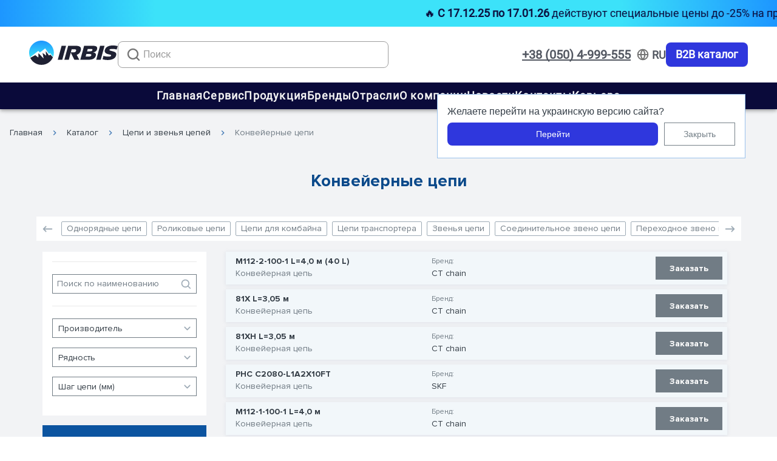

--- FILE ---
content_type: image/svg+xml
request_url: https://www.irbis.ua/_nuxt/img/4b2f2b1.svg
body_size: 1639
content:
<svg width="144" height="40" fill="none" xmlns="http://www.w3.org/2000/svg"><g clip-path="url(#clip0_279_6398)"><path d="M52.996 8.46l-6.202 23.078h7.273l6.2-23.077h-7.271zm28.777 12.347c1.057-1.153 1.832-2.632 2.314-4.432.721-2.682.405-4.67-.942-5.97-1.348-1.294-3.906-1.944-7.676-1.944H63.634l-6.201 23.077h7.272l3.185-11.853 5.841 11.853h8.002l-4.252-8.042c1.8-.639 3.232-1.535 4.292-2.689zm-5.253-4.069c-.243.901-.732 1.553-1.472 1.961-.737.407-1.767.61-3.087.61h-3.924l-.032-.048 1.36-5.061h3.637c1.541 0 2.577.19 3.1.577.526.383.666 1.038.418 1.961zm34.059-2.406c.527-1.956.232-3.423-.881-4.403-1.115-.976-3.239-1.467-6.367-1.467H89.544l-6.2 23.077h13.454c1.94 0 3.621-.17 5.047-.51 1.423-.34 2.577-.837 3.457-1.483.88-.65 1.569-1.352 2.072-2.112.499-.756.885-1.631 1.151-2.621.384-1.427.227-2.637-.465-3.624-.693-.99-2.019-1.53-3.978-1.618l.026-.096c3.535-.53 5.693-2.243 6.471-5.143zm-9.377 9.92c-.207.77-.657 1.304-1.355 1.599-.696.298-1.818.446-3.36.446h-4.463l1.125-4.185h4.53c1.499 0 2.517.147 3.052.445.54.295.695.86.471 1.696zm1.875-8.703c-.2.749-.625 1.288-1.275 1.616-.651.33-1.685.496-3.094.496h-4.364l1.064-3.958h4.63c1.3 0 2.175.146 2.626.43.454.284.589.759.413 1.416zm12.388-7.089l-6.2 23.078h7.271l6.202-23.077h-7.273zm19.659 5.212v-.001c2.798 0 5.257.32 7.379.955L144 9.057C142.138 8.354 139.493 8 136.054 8c-3.484 0-6.323.628-8.524 1.881-2.2 1.253-3.615 3.055-4.248 5.405-.991 3.692.76 6.034 5.257 7.021l.986.266c1.776.44 2.914.781 3.412 1.022.496.24.674.625.531 1.154-.163.614-.623 1.049-1.375 1.3-.75.253-1.895.379-3.44.379-1.651 0-3.189-.148-4.607-.445-1.419-.296-2.432-.631-3.037-1.004l-1.523 5.669c2.228.901 5.072 1.352 8.532 1.352 3.613 0 6.609-.649 8.983-1.945 2.377-1.296 3.89-3.152 4.54-5.572.419-1.56.325-2.89-.284-3.987-.609-1.1-2.06-1.98-4.349-2.64l-1.069-.327a58.46 58.46 0 00-1.374-.365c-.526-.131-.935-.236-1.221-.311a27.757 27.757 0 01-.966-.282 5.886 5.886 0 01-.797-.295 2.983 2.983 0 01-.495-.314c-.155-.12-.253-.246-.293-.378a.816.816 0 01.008-.461c.26-.97 1.733-1.451 4.422-1.451h.001zM34.24 5.858A19.955 19.955 0 0020.056 0 19.954 19.954 0 005.875 5.858C2.086 9.636 0 14.658 0 20a19.84 19.84 0 005.875 14.142A19.954 19.954 0 0020.057 40c5.357 0 10.394-2.08 14.182-5.858 3.789-3.778 5.875-8.8 5.875-14.142 0-5.342-2.086-10.364-5.875-14.142z" fill="#fff"/><path d="M32.916 32.822a18.092 18.092 0 01-12.86 5.311 18.092 18.092 0 01-12.858-5.31 18.142 18.142 0 01-3.655-5.21l6.611-3.59h.417l4.162 3.27h.547l-.014-6.132h.55l7.278 7.801h.324l-1.687-8.378h.447l4.792 3.768h.326l-.644-6.398h.473l4.484 6.361h.31l1.537-1.199h.406l3.231 3.248a18.072 18.072 0 01-4.178 6.458z" fill="#1F2133"/><path d="M33.563 20.723h-.406l-1.238.973h-.31l-5.603-8.22h-.536l-7.78 6.12h-.364l-2.064-2.373h-.334l-11.84 9.322A18.08 18.08 0 011.872 20 17.99 17.99 0 017.198 7.178a18.092 18.092 0 0112.859-5.311c4.857 0 9.424 1.886 12.859 5.31A17.988 17.988 0 0138.242 20c0 1.905-.294 3.765-.858 5.529l-3.821-4.806z" fill="url(#paint0_linear_279_6398)"/></g><defs><linearGradient id="paint0_linear_279_6398" x1="20.057" y1="26.545" x2="20.057" y2="1.867" gradientUnits="userSpaceOnUse"><stop stop-color="#3CE2F9"/><stop offset=".998" stop-color="#1D96FF"/></linearGradient><clipPath id="clip0_279_6398"><path fill="#fff" d="M0 0h144v40H0z"/></clipPath></defs></svg>

--- FILE ---
content_type: application/javascript
request_url: https://www.irbis.ua/_nuxt/28e2376.js
body_size: 189807
content:
(window.webpackJsonp=window.webpackJsonp||[]).push([[0],Array(32).concat([function(e,t,o){"use strict";o.r(t);o(10),o(24),o(55),o(26),o(117),o(39),o(25);var n={name:"BreadCrumbs",props:{crumbs:{type:Array,default:function(){return[]}}},data:function(){return{breadCrumbs:[]}},created:function(){this.getCrumbs()},methods:{getCrumbs:function(){var e=this.$route.path.split("/").filter((function(path){return!!path}));"ru"===e[0]&&e.shift();var t=[{name:"Каталог",link:"/catalog/"},{name:this.$t("pages.".concat(e.length>1?e[1]:e[0]))?this.$t("pages.".concat(e.length>1?e[1]:e[0])):e[0],link:"".concat(e.length>1?e[1]:e[0])}];this.breadCrumbs=this.crumbs.length?this.crumbs:t,this.breadCrumbs[0].name="Каталог",this.breadCrumbs[0].link="ru"===this.$i18n.locale?"/ru/catalog/":"/catalog/",this.breadCrumbs.unshift({name:"ru"===this.$i18n.locale?"Главная":"Головна",link:"ru"===this.$i18n.locale?"/ru/":"/"})}},head:function(){var e=this;return{script:[{type:"application/ld+json",json:{"@context":"https://schema.org","@type":"BreadcrumbList",itemListElement:this.breadCrumbs.map((function(t,o){return{"@type":"ListItem",position:o+1,name:t.name,item:"".concat(e.$config.appUrl).concat(t.link)}}))}}]}}},r=(o(495),o(3)),c=o(6),d=o.n(c),l=o(194),component=Object(r.a)(n,(function(){var e=this,t=e.$createElement,o=e._self._c||t;return o("nav",{staticClass:"breadcrumb",attrs:{"aria-label":"breadcrumbs"}},[o("ul",{staticClass:"routing-list pa-0"},e._l(e.breadCrumbs,(function(t,n){return o("li",{key:n,class:"routing-item "+(e.breadCrumbs.length===n+1?"is-active":"")},[t.name&&0!==n?o("v-icon",{attrs:{color:e.$vuetify.theme.themes.light.accent1Light}},[e._v("mdi-chevron-right")]):e._e(),e._v(" "),t.name?o("n-link",{staticClass:"routing-item-link",attrs:{to:e.localePath(t.link)}},[e._v("\n                "+e._s(t.name)+"\n            ")]):e._e()],1)})),0)])}),[],!1,null,"c886a1d8",null);t.default=component.exports;d()(component,{VIcon:l.a})},,,,,,,,,,,,,,,,,,,,,,,,,,,,,,,,,,,,,,,,,,,,,,,,,,,,,,,,,,,,,,function(e,t,o){"use strict";o.r(t);o(21);var n=o(72),r={name:"FilterInputNumber",props:{placeholder:{type:String,default:""},value:{type:Number,default:void 0},loading:{type:Boolean,default:!1},min:{type:Number,default:1}},data:function(){return{currentValue:null}},computed:{currValue:function(){return this.value}},created:function(){this.currentValue=this.value},methods:{changeValue:Object(n.debounce)((function(e){""===e?(this.currentValue=null,this.$emit("input",null)):this.$emit("input",0===Number(e)&&void 0===this.$route.params.category?1:Number(e))}),500),preventZero:function(e){this.$emit("keydown",e),(0===e.target.value.length&&48===e.keyCode&&void 0===this.$route.params.category||45===e.keyCode)&&e.preventDefault()}}},c=(o(644),o(3)),d=o(6),l=o.n(d),m=o(712),f=o(194),h=o(76),component=Object(c.a)(r,(function(){var e=this,t=e.$createElement,o=e._self._c||t;return o("div",{staticClass:"filter-input-number"},[o("v-btn",{staticClass:"mr-1 pa-0 d-md-none",attrs:{tile:"",depressed:"",height:"32","min-width":"28","max-width":"28",color:e.$vuetify.theme.themes.light.whiteBlue},on:{click:function(t){return e.$emit("decrement")}}},[o("v-icon",{attrs:{size:"14"}},[e._v("$minusIcon")])],1),e._v(" "),o("v-text-field",{staticClass:"input",attrs:{value:e.currValue,height:"32",solo:"",flat:"",outlined:"",type:"number","hide-details":"",autocomplete:"off",color:e.$vuetify.theme.themes.light.whiteWhite,placeholder:e.placeholder,min:e.min,inputmode:"numeric",pattern:"[0-9]*"},on:{input:e.changeValue,keypress:e.preventZero}}),e._v(" "),o("v-btn",{staticClass:"ml-1 pa-0 d-md-none",attrs:{tile:"",depressed:"",height:"32","min-width":"28","max-width":"28",color:e.$vuetify.theme.themes.light.whiteBlue},on:{click:function(t){return e.$emit("increment")}}},[o("v-icon",{attrs:{size:"14"}},[e._v("$plusIcon")])],1),e._v(" "),o("div",{staticClass:"filter-input-number__buttons d-none d-md-flex"},[o("v-btn",{attrs:{outlined:"",height:"16",tile:"",depressed:""},on:{click:function(t){return e.$emit("increment")}}},[o("v-icon",{attrs:{color:e.$vuetify.theme.themes.light.greyNormal,size:"16"}},[e._v("mdi-chevron-up")])],1),e._v(" "),o("v-btn",{attrs:{outlined:"",height:"16",tile:"",depressed:""},on:{click:function(t){return e.$emit("decrement")}}},[o("v-icon",{attrs:{color:e.$vuetify.theme.themes.light.greyNormal,size:"16"}},[e._v("mdi-chevron-down")])],1)],1)],1)}),[],!1,null,"67a88e5c",null);t.default=component.exports;l()(component,{VBtn:m.a,VIcon:f.a,VTextField:h.a})},,,,,,,,,,,,,,,,,function(e,t,o){"use strict";o(9),o(7),o(10),o(12),o(8),o(13);var n=o(1),r=(o(46),o(15));function c(object,e){var t=Object.keys(object);if(Object.getOwnPropertySymbols){var o=Object.getOwnPropertySymbols(object);e&&(o=o.filter((function(e){return Object.getOwnPropertyDescriptor(object,e).enumerable}))),t.push.apply(t,o)}return t}function d(e){for(var i=1;i<arguments.length;i++){var source=null!=arguments[i]?arguments[i]:{};i%2?c(Object(source),!0).forEach((function(t){Object(n.a)(e,t,source[t])})):Object.getOwnPropertyDescriptors?Object.defineProperties(e,Object.getOwnPropertyDescriptors(source)):c(Object(source)).forEach((function(t){Object.defineProperty(e,t,Object.getOwnPropertyDescriptor(source,t))}))}return e}var l={computed:d(d({},Object(r.d)(["categories"])),{},{mobileSearchActive:{get:function(){return this.$store.state.mobileSearchActive},set:function(e){this.$store.commit("changeMobileSearchActiveStatus",e)}}}),methods:{focusSearch:function(){this.$vuetify.breakpoint.mobile?(this.mobileSearchActive=!0,setTimeout((function(){document.querySelector(".mobile-search-menu .v-text-field__slot input").focus()}),500)):document.querySelector(".v-input.search input").click()}},head:function(){return{title:404,meta:[{hid:"robots",name:"robots",content:"noindex"}]}}},m=(o(455),o(3)),f=o(6),h=o.n(f),v=o(720),F=o(194),component=Object(m.a)(l,(function(){var e=this,t=e.$createElement,o=e._self._c||t;return o("v-app",[o("div",{staticClass:"error-block"},[o("p",{staticClass:"text-center pt-12 error-title"},[e._v(e._s(e.$t("error.title")))]),e._v(" "),o("h1",{staticClass:"text-center text-primary"},[e._v("404")]),e._v(" "),o("p",{staticClass:"text-center description"},[e._v("\n            "+e._s(e.$t("error.descriptionOne"))+"\n            "),o("span",{on:{click:e.focusSearch}},[o("v-icon",{attrs:{color:e.$vuetify.theme.themes.light.accent1Normal}},[e._v("mdi-arrow-up-thin-circle-outline")])],1),e._v("\n            "+e._s(e.$t("error.descriptionTwo"))+"\n        ")]),e._v(" "),o("div",{staticClass:"links"},e._l(e.categories,(function(t){return o("nuxt-link",{key:t.slug,attrs:{to:e.localePath("/catalog/"+t.slug)}},[e._v(e._s(t.name))])})),1)])])}),[],!1,null,"e6987910",null);t.a=component.exports;h()(component,{VApp:v.a,VIcon:F.a})},,,,,,,function(e,t,o){"use strict";o.r(t);o(9),o(7),o(10),o(12),o(8),o(13);var n=o(1),r=(o(24),o(98),o(26),o(15));function c(object,e){var t=Object.keys(object);if(Object.getOwnPropertySymbols){var o=Object.getOwnPropertySymbols(object);e&&(o=o.filter((function(e){return Object.getOwnPropertyDescriptor(object,e).enumerable}))),t.push.apply(t,o)}return t}function d(e){for(var i=1;i<arguments.length;i++){var source=null!=arguments[i]?arguments[i]:{};i%2?c(Object(source),!0).forEach((function(t){Object(n.a)(e,t,source[t])})):Object.getOwnPropertyDescriptors?Object.defineProperties(e,Object.getOwnPropertyDescriptors(source)):c(Object(source)).forEach((function(t){Object.defineProperty(e,t,Object.getOwnPropertyDescriptor(source,t))}))}return e}var l={name:"ProductRow",directives:{ObserveVisibility:o(385).a},props:{type:{type:String,default:"category"},product:{type:Object,required:!0},eventInfo:{type:Object,required:!0},search:{type:Boolean,default:!1}},data:function(){return{tooltipName:!1,tooltipBrand:!1,tooltipCategory:!1,tooltipComment:!1}},computed:d({},Object(r.d)(["cart"])),mounted:function(){this.search||this.onTooltipOnVisible()},methods:d(d({},Object(r.b)(["addToCart"])),{},{toggleAdd:function(){var e=this;this.cart.products.some((function(t){return t.id===e.product.id}))?this.$parent.$parent.$parent.$parent.$refs.cartModal.open(this.product,!0):this.addToCart({productId:this.product.id}).then((function(){e.$parent.$parent.$parent.$parent.$refs.cartModal.open(e.product,!1)}))},toggleRequest:function(){this.$parent.$parent.$parent.$parent.$refs.requestModal.open(this.product,this.eventInfo)},onTooltipOnVisible:function(){var e=!(arguments.length>0&&void 0!==arguments[0])||arguments[0];e&&(this.product.name&&this.$refs.name&&(this.tooltipName=this.$refs.name.$el.scrollWidth>this.$refs.name.$el.clientWidth),this.product.category_name&&this.$refs.category&&(this.tooltipCategory=this.$refs.category.scrollWidth>this.$refs.category.clientWidth),this.product.brand&&this.$refs.brand&&(this.tooltipBrand=this.$refs.brand.scrollWidth>this.$refs.brand.clientWidth),this.product.comment&&this.$refs.comment&&(this.tooltipComment=this.$refs.comment.scrollWidth>this.$refs.comment.clientWidth))}})},m=(o(527),o(3)),f=o(6),h=o.n(f),v=o(712),F=o(722),component=Object(m.a)(l,(function(){var e=this,t=e.$createElement,o=e._self._c||t;return o("div",{directives:[{name:"observe-visibility",rawName:"v-observe-visibility",value:!!e.search&&{callback:e.onTooltipOnVisible,once:!0},expression:"\n        search\n            ? {\n                  callback: onTooltipOnVisible,\n                  once: true,\n              }\n            : false\n    "}],staticClass:"product-row-wrapper container"},[o("div",{staticClass:"product-row row desktop d-none d-md-flex",class:{"product-order":!e.product.in_stock,analogs:e.$route.params.id,search:e.search}},[o("div",{staticClass:"product-row__name"},[e.tooltipName?o("v-tooltip",{attrs:{bottom:""},scopedSlots:e._u([{key:"activator",fn:function(t){var n=t.on,r=t.attrs;return[o("div",e._g(e._b({},"div",r,!1),n),[o("nuxt-link",{ref:"name",staticClass:"link",attrs:{to:e.localePath("/catalog/product/"+e.product.slug)}},[e._v(e._s(e.product.name)+"\n                        ")])],1)]}}],null,!1,1345674711)},[e._v(" "),o("span",[e._v(e._s(e.product.name))])]):o("nuxt-link",{ref:"name",staticClass:"link",attrs:{to:e.localePath("/catalog/product/"+e.product.slug)}},[e._v(e._s(e.product.name)+"\n            ")]),e._v(" "),e.tooltipCategory?o("v-tooltip",{attrs:{bottom:""},scopedSlots:e._u([{key:"activator",fn:function(t){var n=t.on,r=t.attrs;return[o("div",e._g(e._b({},"div",r,!1),n),[o("p",{ref:"category"},[e._v("\n                            "+e._s(e.product.category_name)+"\n                        ")])])]}}],null,!1,3263703529)},[e._v(" "),o("span",[e._v(e._s(e.product.category_name))])]):o("p",{ref:"category"},[e._v("\n                "+e._s(e.product.category_name)+"\n            ")])],1),e._v(" "),e.$route.params.id?o("div",{staticClass:"product-row__comment"},[e.product.comment?o("p",{staticClass:"title__brand"},[e._v("\n                "+e._s(e.$t("components.productRow.comment"))+"\n            ")]):e._e(),e._v(" "),e.tooltipComment?o("v-tooltip",{attrs:{"max-width":"287",bottom:""},scopedSlots:e._u([{key:"activator",fn:function(t){var n=t.on,r=t.attrs;return[o("div",e._g(e._b({},"div",r,!1),n),[o("p",{ref:"comment"},[e._v("\n                            "+e._s(e.product.comment)+"\n                        ")])])]}}],null,!1,1514583953)},[e._v(" "),o("span",[e._v(e._s(e.product.comment))]),e._v("\n                >\n            ")]):o("p",{ref:"comment"},[e._v("\n                "+e._s(e.product.comment)+"\n            ")])],1):e._e(),e._v(" "),o("div",{staticClass:"product-row__brand"},[e.product.inner_diameter||e.product.outer_diameter||e.product.height?e._e():o("p",{staticClass:"title__brand"},[e._v("\n                "+e._s(e.$t("components.productRow.brand"))+"\n            ")]),e._v(" "),e.tooltipBrand?o("v-tooltip",{attrs:{bottom:""},scopedSlots:e._u([{key:"activator",fn:function(t){var n=t.on,r=t.attrs;return[o("div",e._g(e._b({},"div",r,!1),n),[o("p",{ref:"brand"},[e._v("\n                            "+e._s(e.product.brand)+"\n                        ")])])]}}],null,!1,3763552785)},[e._v(" "),o("span",[e._v(e._s(e.product.brand))])]):o("p",{ref:"brand"},[e._v("\n                "+e._s(e.product.brand)+"\n            ")]),e._v(" "),o("v-tooltip",{attrs:{bottom:""},scopedSlots:e._u([{key:"activator",fn:function(t){var n=t.on,r=t.attrs;return[o("div",e._g(e._b({},"div",r,!1),n),[e.product.inner_diameter||e.product.outer_diameter||e.product.height?o("div",{staticClass:"sizes"},[o("p",[e.product.inner_diameter?o("span",[e._v("\n                                    "+e._s(e.product.inner_diameter)+"\n                                ")]):e._e(),e._v(" "),e.product.outer_diameter?o("span",[e._v("\n                                    "+e._s(e.product.outer_diameter)+"\n                                ")]):e._e(),e._v(" "),e.product.height?o("span",[e._v("\n                                    "+e._s(e.product.height)+"\n                                ")]):e._e()])]):e._e()])]}}])},[e._v(" "),o("div",{staticClass:"sizes-tooltip"},[o("p",{staticClass:"font-weight-bold"},[e._v("\n                        "+e._s(e.$t("components.productRow.tooltipBearingTitle"))+"\n                    ")]),e._v(" "),o("div",{staticClass:"sizes-block"},[o("div",{staticClass:"column"},[e.product.inner_diameter?o("p",[e._v("\n                                "+e._s(e.$t("components.productRow.tooltipBearingInner"))+"\n                            ")]):e._e(),e._v(" "),e.product.outer_diameter?o("p",[e._v("\n                                "+e._s(e.$t("components.productRow.tooltipBearingOuter"))+"\n                            ")]):e._e(),e._v(" "),e.product.height?o("p",[e._v("\n                                "+e._s(e.$t("components.productRow.tooltipBearingHeight"))+"\n                            ")]):e._e()]),e._v(" "),o("div",{staticClass:"column font-weight-bold"},[e.product.inner_diameter?o("p",[e._v("\n                                "+e._s(e.product.inner_diameter)+"\n                            ")]):e._e(),e._v(" "),e.product.outer_diameter?o("p",[e._v("\n                                "+e._s(e.product.outer_diameter)+"\n                            ")]):e._e(),e._v(" "),e.product.height?o("p",[e._v("\n                                "+e._s(e.product.height)+"\n                            ")]):e._e()])])])])],1),e._v(" "),o("div",{staticClass:"product-row__stock"},[null!==e.product.in_stock?[e.product.in_stock?o("span",{staticClass:"in-stock"},[e._v(e._s(e.$t("components.productRow.inStock")))]):o("span",{staticClass:"order"},[e._v(e._s(e.$t("components.productRow.order"))+"\n                ")])]:e._e(),e._v(" "),o("v-tooltip",{attrs:{bottom:""},scopedSlots:e._u([{key:"activator",fn:function(t){var n=t.on,r=t.attrs;return[o("div",e._g(e._b({},"div",r,!1),n),[e.product.analogs&&e.product.analogs.length?o("nuxt-link",{attrs:{to:{name:"catalog-product-id___"+e.$i18n.locale,params:{id:e.product.slug,scroll:!0}}}},[e._v(e._s(e.$t("components.productRow.analogs"))+"\n                        ")]):e._e()],1)]}}])},[e._v(" "),o("span",[e._v(e._s(e.$t("components.productRow.tooltipAnalogs")))])])],2),e._v(" "),o("div",{staticClass:"product-row__price"},[null!==e.product.price?[o("p",[e._v("\n                    "+e._s(0===e.product.price?"-":e.product.price)+"\n                ")]),e._v(" "),o("p",[e._v("грн / "+e._s(e.product.measure))])]:e._e()],2),e._v(" "),e.search?e._e():o("div",{staticClass:"product-row__buy"},[e.product.in_stock&&null!==e.product.price&&0!==e.product.price&&"-"!==e.product.price?o("v-tooltip",{attrs:{bottom:""},scopedSlots:e._u([{key:"activator",fn:function(t){var n=t.on,r=t.attrs;return[o("div",e._g(e._b({},"div",r,!1),n),[o("v-btn",{staticClass:"white--text product-row__buy-button",attrs:{height:"38",depressed:"",tile:"",color:e.$vuetify.theme.themes.light.accent1Light},on:{click:e.toggleAdd}},[e._v(e._s(e.$t("components.productRow.buttonTrue"))+"\n                        ")])],1)]}}],null,!1,780773735)},[e._v(" "),o("span",[e._v(e._s(e.$t("components.productRow.tooltipTrue")))])]):o("v-tooltip",{attrs:{bottom:""},scopedSlots:e._u([{key:"activator",fn:function(t){var n=t.on,r=t.attrs;return[o("div",e._g(e._b({},"div",r,!1),n),[o("v-btn",{staticClass:"white--text product-row__buy-order",attrs:{height:"38",depressed:"",tile:"",color:e.$vuetify.theme.themes.light.greyNormal},on:{click:e.toggleRequest}},[e._v(e._s(e.$t("components.productRow.buttonFalse"))+"\n                        ")])],1)]}}],null,!1,3310420207)},[e._v(" "),o("span",[e._v(e._s(e.$t("components.productRow.tooltipFalse")))])])],1)]),e._v(" "),o("div",{staticClass:"product-row product-row-mobile d-md-none",class:{"product-order":!e.product.in_stock}},[o("div",{staticClass:"product-row__name"},[o("nuxt-link",{staticClass:"link",attrs:{to:e.localePath("/catalog/product/"+e.product.slug)}},[e._v(e._s(e.product.name)+"\n            ")]),e._v(" "),o("p",[e._v(e._s(e.product.category_name))])],1),e._v(" "),o("div",{staticClass:"product-row__string"},[null!==e.product.in_stock?[o("div",{staticClass:"product-row__stock"},[e.product.in_stock?o("span",{staticClass:"in-stock"},[e._v(e._s(e.$t("components.productRow.inStock")))]):o("span",{staticClass:"order"},[e._v(e._s(e.$t("components.productRow.order")))]),e._v(" "),e.product.analogs&&e.product.analogs.length?o("nuxt-link",{attrs:{to:{name:"catalog-product-id___"+e.$i18n.locale,params:{id:e.product.slug,scroll:!0}}}},[e._v(e._s(e.$t("components.productRow.analogs"))+"\n                    ")]):e._e()],1)]:e._e(),e._v(" "),o("div",{staticClass:"product-row__brand"},[e.product.inner_diameter||e.product.outer_diameter||e.product.height?e._e():o("p",{staticClass:"title__brand"},[e._v("\n                    "+e._s(e.$t("components.productRow.brand"))+"\n                ")]),e._v(" "),e.tooltipBrand?o("v-tooltip",{attrs:{bottom:""},scopedSlots:e._u([{key:"activator",fn:function(t){var n=t.on,r=t.attrs;return[o("div",e._g(e._b({},"div",r,!1),n),[o("p",{ref:"brand"},[e._v("\n                                "+e._s(e.product.brand)+"\n                            ")])])]}}],null,!1,1426087185)},[e._v(" "),o("span",[e._v(e._s(e.product.brand))])]):o("p",{ref:"brand"},[e._v("\n                    "+e._s(e.product.brand)+"\n                ")]),e._v(" "),o("v-tooltip",{attrs:{bottom:""},scopedSlots:e._u([{key:"activator",fn:function(t){var n=t.on,r=t.attrs;return[o("div",e._g(e._b({},"div",r,!1),n),[e.product.inner_diameter||e.product.outer_diameter||e.product.height?o("div",{staticClass:"sizes"},[o("p",[e.product.inner_diameter?o("span",[e._v("\n                                        "+e._s(e.product.inner_diameter)+"\n                                    ")]):e._e(),e._v(" "),e.product.outer_diameter?o("span",[e._v("\n                                        "+e._s(e.product.outer_diameter)+"\n                                    ")]):e._e(),e._v(" "),e.product.height?o("span",[e._v("\n                                        "+e._s(e.product.height)+"\n                                    ")]):e._e()])]):e._e()])]}}])},[e._v(" "),o("div",{staticClass:"sizes-tooltip"},[o("p",{staticClass:"font-weight-bold"},[e._v("\n                            "+e._s(e.$t("components.productRow.tooltipBearingTitle"))+"\n                        ")]),e._v(" "),o("div",{staticClass:"sizes-block"},[o("div",{staticClass:"column"},[e.product.inner_diameter?o("p",[e._v("\n                                    "+e._s(e.$t("components.productRow.tooltipBearingInner"))+"\n                                ")]):e._e(),e._v(" "),e.product.outer_diameter?o("p",[e._v("\n                                    "+e._s(e.$t("components.productRow.tooltipBearingOuter"))+"\n                                ")]):e._e(),e._v(" "),e.product.height?o("p",[e._v("\n                                    "+e._s(e.$t("components.productRow.tooltipBearingHeight"))+"\n                                ")]):e._e()]),e._v(" "),o("div",{staticClass:"column font-weight-bold"},[e.product.inner_diameter?o("p",[e._v("\n                                    "+e._s(e.product.inner_diameter)+"\n                                ")]):e._e(),e._v(" "),e.product.outer_diameter?o("p",[e._v("\n                                    "+e._s(e.product.outer_diameter)+"\n                                ")]):e._e(),e._v(" "),e.product.height?o("p",[e._v("\n                                    "+e._s(e.product.height)+"\n                                ")]):e._e()])])])])],1)],2),e._v(" "),o("div",{staticClass:"product-row__string"},[o("div",{staticClass:"product-row__price"},[null!==e.product.price?[o("p",[e._v("\n                        "+e._s(0===e.product.price?"-":e.product.price)+"\n                    ")]),e._v(" "),o("p",[e._v("грн / "+e._s(e.product.measure))])]:e._e()],2),e._v(" "),o("div",{staticClass:"product-row__buy"},[e.product.in_stock&&null!==e.product.price&&0!==e.product.price&&"-"!==e.product.price?o("v-btn",{staticClass:"white--text product-row__buy-button",attrs:{height:"38",depressed:"",tile:"",color:e.$vuetify.theme.themes.light.accent1Light},on:{click:e.toggleAdd}},[e._v(e._s(e.$t("components.productRow.buttonTrue"))+"\n                ")]):o("v-btn",{staticClass:"white--text product-row__buy-order",attrs:{height:"38",depressed:"",tile:"",color:e.$vuetify.theme.themes.light.greyNormal},on:{click:e.toggleRequest}},[e._v(e._s(e.$t("components.productRow.buttonFalse"))+"\n                ")])],1)])])])}),[],!1,null,"75511ec0",null);t.default=component.exports;h()(component,{VBtn:v.a,VTooltip:F.a})},function(e,t,o){"use strict";o.r(t);var n={name:"BlueFormButton",props:{title:{type:String,default:""},disabled:{type:Boolean,default:!1}}},r=(o(656),o(3)),c=o(6),d=o.n(c),l=o(712),component=Object(r.a)(n,(function(){var e=this,t=e.$createElement;return(e._self._c||t)("v-btn",{staticClass:"analog_btn",attrs:{depressed:"",color:"#3D76B3",height:"38",disabled:e.disabled},on:{click:function(t){return e.$emit("click")}}},[e._v("\n    "+e._s(e.title))])}),[],!1,null,"ee0e70c2",null);t.default=component.exports;d()(component,{VBtn:l.a})},,,,,,,,,,,function(e,t,o){"use strict";o.r(t);o(46);var n={computed:{availableLocales:function(){return this.$i18n.locales}},mounted:function(){var e=this.$refs.closeButton,t=this.$el,o=null;t&&(o=new function(e,t){var o=this;if(o.options=t||{},o.node=e,o.node)return o.bntClose=null,o.options.bntClose&&(o.bntClose=o.options.bntClose),o.open=function(){o.node.style.display="block",setTimeout((function(){o.node.classList.add("open")}),500)},o.close=function(){o.node.classList.remove("open"),setTimeout((function(){o.node.style.display="none"}),300)},{bntClose:o.bntClose,open:o.open,close:o.close}}(t,{bntClose:e}),localStorage.popupInfoOpen||(localStorage.popupInfoOpen="true"),"true"===localStorage.popupInfoOpen&&o&&o.open(),o&&o.bntClose&&o.bntClose.addEventListener("click",(function(){o.close(),localStorage.popupInfoOpen="false"}),{passive:!0}))}},r=(o(517),o(3)),component=Object(r.a)(n,(function(){var e=this,t=e.$createElement,o=e._self._c||t;return o("div",{staticClass:"popup-switch-language"},[o("div",{staticClass:"popup-switch-language__title"},[e._v("Желаете перейти на украинскую версию сайта?")]),e._v(" "),o("div",{staticClass:"popup-switch-language__buttons"},[e._l(e.availableLocales,(function(t,n){return["uk"===t.code?o("NuxtLink",{key:t.code,staticClass:"button-popup button-popup_full switch-language__buttons-blue",attrs:{to:e.switchLocalePath(t.code)}},[e._v("\n        Перейти\n      ")]):e._e()]})),e._v(" "),o("button",{ref:"closeButton",staticClass:"button-popup button-popup_transparent js-button-close-popup",attrs:{type:"button"}},[e._v("Закрыть")])],2)])}),[],!1,null,"1304c8ef",null);t.default=component.exports},,,,,,,,,,,function(e,t,o){"use strict";o.r(t);var n={name:"OrderModal",mixins:[o(132).a],props:{callback:{type:Boolean,default:!1},error:{type:Object,default:function(){return{message:"",exists:!1}}}},data:function(){return{modal:!1,order:null,shouldReturnToHomepage:!1,isWork:!0}},watch:{modal:function(){!this.modal&&this.shouldReturnToHomepage&&this.$router.push(this.localePath("/catalog/"))}},methods:{openModal:function(e){var t=e.order,o=e.shouldReturnToHomepage;this.modal=!0,this.order=t,this.shouldReturnToHomepage=o,this.isWork=this.isWorkTime()}}},r=(o(498),o(3)),c=o(6),d=o.n(c),l=o(712),m=o(254),f=o(721),h=o(194),component=Object(r.a)(n,(function(){var e=this,t=e.$createElement,o=e._self._c||t;return o("v-dialog",{attrs:{"content-class":"modal","max-width":"682"},model:{value:e.modal,callback:function(t){e.modal=t},expression:"modal"}},[o("v-card",[o("v-icon",{staticClass:"close-modal",attrs:{size:"22"},on:{click:function(t){e.modal=!1}}},[e._v("mdi-close\n        ")]),e._v(" "),e.error.exists?e._e():o("p",{staticClass:"text-center title font-weight-bold"},[e._v("\n            "+e._s(e.callback?e.$t("order.modal.ifCallback"):e.$t("order.modal.title"))+"\n        ")]),e._v(" "),e.error.exists?o("p",{staticClass:"text-center title font-weight-bold"},[e._v("\n            "+e._s(e.$t("order.modal.error"))+"\n        ")]):e._e(),e._v(" "),e.error.exists?e._e():o("div",{staticClass:"modal-body"},[e.callback?e._e():o("p",{staticClass:"order text-center"},[e._v("\n                "+e._s(e.$t("order.modal.order"))+"\n                "),o("span",[e._v("№"+e._s(e.order))]),e._v("\n                "+e._s(e.$t("order.modal.processing"))+"\n            ")]),e._v(" "),o("p",{staticClass:"connection text-center"},[e._v("\n                "+e._s(e.isWork?e.$t("order.modal.connection"):e.callback?e.$t("order.modal.descriptionOne"):e.$t("order.modal.noConnection"))+"\n            ")]),e._v(" "),e.isWork?e._e():[o("p",{staticClass:"schedule font-weight-bold text-center"},[e._v("\n                    "+e._s(e.callback?e.$t("order.modal.descriptionTwo"):e.$t("order.modal.schedule"))+"\n                ")]),e._v(" "),o("div",{staticClass:"schedule-block"},[o("div",{staticClass:"schedule-item"},[o("p",[e._v("Пн - Пт:")]),e._v(" "),o("p",[e._v("8:30 - 17:30")])]),e._v(" "),o("div",{staticClass:"schedule-item"},[o("p",[e._v(e._s(e.$t("order.modal.break")))]),e._v(" "),o("p",[e._v("13:00 - 14:00")])]),e._v(" "),o("div",{staticClass:"schedule-item"},[o("p",[e._v(e._s(e.$t("order.modal.weekend")))]),e._v(" "),o("p",[e._v(e._s(e.$t("order.modal.output")))])])])],e._v(" "),e.callback?e._e():o("v-btn",{staticClass:"font-weight-bold",attrs:{"min-width":"196","max-width":"196",depressed:"",tile:"",text:"",rounded:"",to:e.localePath("/catalog")}},[e._v(e._s(e.$t("order.modal.return"))+"\n            ")])],2),e._v(" "),e.error.exists?o("div",{staticClass:"text-center modal-body"},[e._v("\n            "+e._s(e.$t("order.modal."+e.error.message))+"\n        ")]):e._e()],1)],1)}),[],!1,null,"08347039",null);t.default=component.exports;d()(component,{VBtn:l.a,VCard:m.a,VDialog:f.a,VIcon:h.a})},function(e,t,o){"use strict";o.r(t);o(9),o(7),o(10),o(12),o(8),o(13);var n=o(1),r=(o(56),o(94)),c=o(266),d=o(119),l=o(15),m=o(72),f=o(73);function h(object,e){var t=Object.keys(object);if(Object.getOwnPropertySymbols){var o=Object.getOwnPropertySymbols(object);e&&(o=o.filter((function(e){return Object.getOwnPropertyDescriptor(object,e).enumerable}))),t.push.apply(t,o)}return t}function v(e){for(var i=1;i<arguments.length;i++){var source=null!=arguments[i]?arguments[i]:{};i%2?h(Object(source),!0).forEach((function(t){Object(n.a)(e,t,source[t])})):Object.getOwnPropertyDescriptors?Object.defineProperties(e,Object.getOwnPropertyDescriptors(source)):h(Object(source)).forEach((function(t){Object.defineProperty(e,t,Object.getOwnPropertyDescriptor(source,t))}))}return e}var F={name:"AddedToCartModal",components:{FilterInputNumber:r.default,WhiteFormButton:c.default,BlueFormButton:d.default},mixins:[f.a],data:function(){return{dialog:!1,id:null,isAdded:!1}},computed:v(v({},Object(l.d)(["cart"])),{},{product:function(){var e=this;return this.cart.products.find((function(t){return t.id===e.id}))}}),methods:v(v(v({open:function(e){var t=arguments.length>1&&void 0!==arguments[1]&&arguments[1];this.id=e.id,this.isAdded=t,this.dialog=!0},changeQuantity:Object(m.debounce)((function(e){0===e&&(e=1),this.changeProductQuantityInCart({productId:this.product.id,quantity:e})}),500),toNext:function(){this.dialog=!1},checkout:function(){this.$router.push(this.localePath("/catalog/cart"))}},Object(l.c)(["changeProductQuantityInCartMutation"])),Object(l.b)(["changeProductQuantityInCart"])),{},{decrement:function(e,t){1!==t&&(this.cancelRequest(),this.changeProductQuantityInCartMutation({id:e,type:"decrement"}),this.changeProductQuantityInCart({productId:e,quantity:t-1,cancelToken:this.request.token}))},increment:function(e,t){this.cancelRequest(),this.changeProductQuantityInCartMutation({id:e,type:"increment"}),this.changeProductQuantityInCart({productId:e,quantity:t+1,cancelToken:this.request.token})}})},_=(o(658),o(3)),x=o(6),w=o.n(x),y=o(254),k=o(721),C=o(194),component=Object(_.a)(F,(function(){var e=this,t=e.$createElement,o=e._self._c||t;return o("v-dialog",{attrs:{"max-width":"682"},model:{value:e.dialog,callback:function(t){e.dialog=t},expression:"dialog"}},[e.product?o("v-card",[e.isAdded?e._e():o("h2",[e._v(e._s(e.$t("product.cartModal.addedToCart")))]),e._v(" "),e.isAdded?o("h2",[e._v(e._s(e.$t("product.cartModal.addedEarlier")))]):e._e(),e._v(" "),o("v-icon",{staticClass:"close_btn",attrs:{size:"18"},on:{click:function(t){e.dialog=!1}}},[e._v("mdi-close\n        ")]),e._v(" "),e.product.name?o("h4",[e._v("\n            "+e._s(e.product.meta_h1)+"\n        ")]):e._e(),e._v(" "),o("div",{staticClass:"d-flex my-6 calculation"},[o("filter-input-number",{attrs:{value:e.product.quantity},on:{input:e.changeQuantity,increment:function(t){return e.increment(e.product.id,e.product.quantity)},decrement:function(t){return e.decrement(e.product.id,e.product.quantity)}}}),e._v(" "),e.$vuetify.breakpoint.smAndDown?e._e():o("v-icon",{attrs:{size:"10"}},[e._v("mdi-close\n            ")]),e._v(" "),o("div",{staticClass:"price"},[o("h4",[e._v(e._s(e.product.price))]),e._v(" "),o("span",[e._v("грн / "+e._s(e.product.measure))])]),e._v(" "),e.$vuetify.breakpoint.smAndDown?e._e():o("span",[e._v("=")]),e._v(" "),e.$vuetify.breakpoint.smAndDown?e._e():o("div",{staticClass:"total d-flex"},[e._v("\n                "+e._s(e.product.sum)+"\n                "),o("span",{staticClass:"ml-1"},[e._v("грн")])])],1),e._v(" "),e.$vuetify.breakpoint.smAndDown?o("div",{staticClass:"d-flex sum"},[o("span",[e._v(e._s(e.$t("product.cartModal.amount")))]),e._v(" "),o("h4",[e._v(e._s(e.product.sum)+" грн")])]):e._e(),e._v(" "),o("div",{staticClass:"actions d-flex"},[o("white-form-button",{attrs:{title:e.$t("product.cartModal.continue")},on:{click:function(t){e.dialog=!1}}}),e._v(" "),o("blue-form-button",{staticClass:"ml-4",attrs:{title:e.$t("product.cartModal.order")},on:{click:function(t){e.$router.push(e.localePath("/catalog/cart"))}}})],1)],1):e._e()],1)}),[],!1,null,"c9ac2ce6",null);t.default=component.exports;w()(component,{FilterInputNumber:o(94).default,WhiteFormButton:o(266).default,BlueFormButton:o(119).default}),w()(component,{VCard:y.a,VDialog:k.a,VIcon:C.a})},function(e,t,o){"use strict";o.r(t);var n={name:"RequestModal",mixins:[o(132).a],data:function(){return{dialog:!1,valid:!0,product:{},eventInfo:{},isLoading:!1,form:{name:"",tel:"",email:"",comment:""}}},methods:{open:function(e,t){e&&(this.product=e),t&&(this.eventInfo=t),this.dialog=!0,this.form={name:"",tel:"",email:"",comment:""}},checkout:function(){var e=this;if(this.$refs.form.validate()&&!this.isLoading){this.isLoading=!0;var t=this.form;t.product_id=this.product.id,this.$store.dispatch("recaptchaVerify","Request").then((function(o){o&&(t.token=o,e.$axios.post("/api/crm/priceRequest",t).then((function(t){var o,n,r,c,d,l,m;e.isLoading=!1,e.dialog=!1,e.$emit("sendFromModal",{isWork:e.isWorkTime(),typeOfModal:"requestModal"});var f,h={eventName:"form_request_sent",item_name:(null===(o=e.product)||void 0===o||null===(n=o.meta)||void 0===n?void 0:n.h1)||(null===(r=e.product)||void 0===r?void 0:r.meta_h1),item_category:(null===(c=e.eventInfo)||void 0===c?void 0:c.category)||(null===(d=e.product)||void 0===d?void 0:d.category_name),item_brand:null===(l=e.product)||void 0===l?void 0:l.brand};null!==(m=e.eventInfo)&&void 0!==m&&m.category2&&(h.item_category2=null===(f=e.eventInfo)||void 0===f?void 0:f.category2);window.dataLayer=window.dataLayer||[],window.dataLayer.push({eventParams:null}),window.dataLayer.push({event:"customEvent",eventParams:h})})).catch((function(t){e.$emit("sendFromModal",{typeOfModal:"error",message:"error_"+t.response.status}),e.isLoading=!1,e.dialog=!1})))}))}}}},r=(o(660),o(3)),c=o(6),d=o.n(c),l=o(254),m=o(721),f=o(725),h=o(194),v=o(76),F=o(727),component=Object(r.a)(n,(function(){var e=this,t=e.$createElement,o=e._self._c||t;return o("v-dialog",{staticClass:"ma-3",attrs:{"max-width":"682"},model:{value:e.dialog,callback:function(t){e.dialog=t},expression:"dialog"}},[o("v-card",[o("div",{staticClass:"card_content"},[o("h2",[e._v(e._s(e.$t("product.requestModal.title")))]),e._v(" "),o("v-icon",{staticClass:"close_btn",attrs:{size:"18"},on:{click:function(t){e.dialog=!1}}},[e._v("mdi-close")]),e._v(" "),e.product.meta&&e.product.meta.h1||e.product.meta_h1?o("h4",{staticClass:"mb-3"},[e._v("\n                "+e._s(e.product.meta&&e.product.meta.h1?e.product.meta.h1:e.product.meta_h1)+"\n            ")]):e._e(),e._v(" "),o("v-form",{ref:"form",model:{value:e.valid,callback:function(t){e.valid=t},expression:"valid"}},[o("div",{staticClass:"input-wrapper"},[o("p",{staticClass:"required-field"},[e._v("\n                        "+e._s(e.$t("product.requestModal.name"))+"\n                    ")]),e._v(" "),o("v-text-field",{staticClass:"input-wrapper__input",attrs:{flat:"",solo:"",height:"36",placeholder:e.$t("product.requestModal.name"),autocomplete:"given-name",rules:[function(t){return!!t||e.$t("product.requestModal.rules.required")},function(t){return/^[a-zа-щА-ЩЬьЮюЯяЇїІіЄєҐґёыэъ]+$/i.test(t)||e.$t("product.requestModal.rules.onlyLetters")}]},model:{value:e.form.name,callback:function(t){e.$set(e.form,"name",t)},expression:"form.name"}})],1),e._v(" "),o("div",{staticClass:"input-wrapper"},[o("p",{staticClass:"required-field"},[e._v("\n                        "+e._s(e.$t("product.requestModal.phone"))+"\n                    ")]),e._v(" "),o("v-text-field",{directives:[{name:"mask",rawName:"v-mask",value:"+380 ## ### ## ##",expression:"'+380 ## ### ## ##'"}],staticClass:"input-wrapper__input",attrs:{placeholder:"+380 66 555 88 99",height:"36",solo:"",flat:"",autocomplete:"tel",rules:[function(t){return!!t||e.$t("product.requestModal.rules.required")},function(t){return t&&13===t.replace(/\s+/g,"").length||e.$t("product.requestModal.rules.phoneLength")}]},model:{value:e.form.tel,callback:function(t){e.$set(e.form,"tel",t)},expression:"form.tel"}})],1),e._v(" "),o("div",{staticClass:"input-wrapper"},[o("p",[e._v("\n                        "+e._s(e.$t("product.requestModal.email"))+"\n                    ")]),e._v(" "),o("v-text-field",{staticClass:"input-wrapper__input",attrs:{solo:"",flat:"",placeholder:e.$t("product.requestModal.email"),height:"36",autocomplete:"email",rules:[function(t){return/^$|.+@.+\..+/.test(t)||e.$t("product.requestModal.rules.email")}]},model:{value:e.form.email,callback:function(t){e.$set(e.form,"email",t)},expression:"form.email"}})],1),e._v(" "),o("div",{staticClass:"input-wrapper"},[o("p",[e._v("\n                        "+e._s(e.$t("product.requestModal.comment"))+"\n                    ")]),e._v(" "),o("v-textarea",{staticClass:"input-wrapper__textarea",attrs:{solo:"",flat:"",height:"75","hide-details":"",placeholder:e.$t("product.requestModal.commentPlaceholder")},model:{value:e.form.comment,callback:function(t){e.$set(e.form,"comment",t)},expression:"form.comment"}})],1)]),e._v(" "),o("div",{staticClass:"description mb-1 mt-3"},[e._v("\n                "+e._s(e.$t("product.requestModal.description"))+"\n            ")]),e._v(" "),o("div",{staticClass:"description agreement"},[o("a",{attrs:{href:e.localePath("/catalog/terms_of_use"),target:"_blank",rel:"noopener"}},[e._v(e._s(e.$t("product.requestModal.terms"))+"\n                ")])]),e._v(" "),o("div",{staticClass:"actions d-flex"},[o("blue-form-button",{attrs:{title:e.$t("product.requestModal.send"),loading:e.isLoading,disabled:!e.valid||e.isLoading},on:{click:e.checkout}})],1)],1)])],1)}),[],!1,null,"80bc2a28",null);t.default=component.exports;d()(component,{BlueFormButton:o(119).default}),d()(component,{VCard:l.a,VDialog:m.a,VForm:f.a,VIcon:h.a,VTextField:v.a,VTextarea:F.a})},function(e,t,o){"use strict";o.r(t);var n={name:"InfoModal",data:function(){return{dialog:!1,order_id:0,isWork:!1,typeOfModal:"",message:""}},methods:{open:function(e){var t=e.id,o=e.isWork,n=e.typeOfModal,r=e.message;this.dialog=!0,this.order_id=t,this.isWork=o,this.typeOfModal=n,this.message=r}}},r=(o(662),o(3)),c=o(6),d=o.n(c),l=o(254),m=o(721),f=o(194),component=Object(r.a)(n,(function(){var e=this,t=e.$createElement,o=e._self._c||t;return o("v-dialog",{attrs:{"max-width":"480"},model:{value:e.dialog,callback:function(t){e.dialog=t},expression:"dialog"}},[o("v-card",{staticClass:"py-8 px-4"},[o("div",{staticClass:"content"},["requestModal"===e.typeOfModal?[o("h1",[e._v(e._s(e.$t("components.infoModal.requestModal.title")))])]:"buyOneClickModal"===e.typeOfModal?[o("h1",[e._v("\n                    "+e._s(e.$t("components.infoModal.buyOneClickModal.titleOne"))+e._s(e.order_id)+"\n                    "+e._s(e.$t("components.infoModal.buyOneClickModal.titleTwo"))+"\n                ")])]:"error"===e.typeOfModal?[o("h1",[e._v(e._s(e.$t("order.modal.error")))])]:e._e()],2),e._v(" "),o("div",["error"===e.typeOfModal?[o("p",{staticClass:"text-center"},[e._v("\n                    "+e._s(e.$t("order.modal."+e.message))+"\n                ")])]:[e.isWork?["buyOneClickModal"===e.typeOfModal?[o("p",{staticClass:"text-center"},[e._v("\n                            "+e._s(e.$t("components.infoModal.buyOneClickModal.descriptionWork"))+"\n                        ")])]:[o("p",{staticClass:"text-center"},[e._v("\n                            "+e._s(e.$t("components.infoModal.requestModal.descriptionWork"))+"\n                        ")])]]:["buyOneClickModal"===e.typeOfModal?[o("p",{staticClass:"text-center"},[e._v("\n                            "+e._s(e.$t("components.infoModal.buyOneClickModal.descriptionOne"))+"\n                        ")]),e._v(" "),o("h4",[e._v("\n                            "+e._s(e.$t("components.infoModal.buyOneClickModal.descriptionTwo"))+"\n                        ")])]:[o("p",{staticClass:"text-center"},[e._v("\n                            "+e._s(e.$t("components.infoModal.requestModal.descriptionOne"))+"\n                        ")]),e._v(" "),o("h4",[e._v("\n                            "+e._s(e.$t("components.infoModal.requestModal.descriptionTwo"))+"\n                        ")])],e._v(" "),o("div",{staticClass:"schedule-block"},[o("div",{staticClass:"schedule-item"},[o("p",[e._v("Пн - Пт:")]),e._v(" "),o("p",[e._v("8:30 - 17:30")])]),e._v(" "),o("div",{staticClass:"schedule-item"},[o("p",[e._v(e._s(e.$t("order.modal.break")))]),e._v(" "),o("p",[e._v("13:00 - 14:00")])]),e._v(" "),o("div",{staticClass:"schedule-item"},[o("p",[e._v(e._s(e.$t("order.modal.weekend")))]),e._v(" "),o("p",[e._v(e._s(e.$t("order.modal.output")))])])])]]],2),e._v(" "),o("v-icon",{staticClass:"close_btn",attrs:{size:"18"},on:{click:function(t){e.dialog=!1}}},[e._v("mdi-close")])],1)],1)}),[],!1,null,"1242ac5f",null);t.default=component.exports;d()(component,{VCard:l.a,VDialog:m.a,VIcon:f.a})},,,,,,,,,,,,,,,,,,,,,,,,,,,,,,,,,,,,,,,,,,,,,,,,,,,,,,,,,,,,,,,,,,,,,,,,,,,,,,,,,,,,,,,,,,,,,,,,,,,,,,,,,,,,,,,,,,,,,,,,function(e,t,o){"use strict";o.r(t);o(9),o(7),o(12),o(8),o(13);var n=o(1);o(21),o(10),o(39),o(26),o(117),o(46),o(34),o(28),o(35),o(24),o(48);function r(object,e){var t=Object.keys(object);if(Object.getOwnPropertySymbols){var o=Object.getOwnPropertySymbols(object);e&&(o=o.filter((function(e){return Object.getOwnPropertyDescriptor(object,e).enumerable}))),t.push.apply(t,o)}return t}function c(e){for(var i=1;i<arguments.length;i++){var source=null!=arguments[i]?arguments[i]:{};i%2?r(Object(source),!0).forEach((function(t){Object(n.a)(e,t,source[t])})):Object.getOwnPropertyDescriptors?Object.defineProperties(e,Object.getOwnPropertyDescriptors(source)):r(Object(source)).forEach((function(t){Object.defineProperty(e,t,Object.getOwnPropertyDescriptor(source,t))}))}return e}var d={name:"HeaderCatalogMenu",props:{items:{type:Array,default:function(){return[]}},cities:{type:Array,default:function(){return[]}},viewAllText:{type:String,default:"Переглянути все"},closeDelay:{type:Number,default:250},limit:{type:Number,default:7},isMobile:{type:Boolean,default:!1}},data:function(){return{openIndex:null,closeTimer:null,mobileOpen:{}}},computed:{normalizedItems:function(){return(this.items||[]).map((function(e){return c(c({},e),{},{title:e.title||e.name||"",href:e.href||e.url||e.link||"#",children:(e.children||[]).map((function(e){return c(c({},e),{},{title:e.title||e.name||"",href:e.href||e.url||e.link||"#"})}))})})).filter((function(e){return"/"!==e.href}))}},watch:{isMobile:function(){this.openIndex=null,this.mobileOpen={},clearTimeout(this.closeTimer)}},beforeDestroy:function(){clearTimeout(this.closeTimer)},methods:{onEnter:function(e){console.log("hover",e),this.isMobile||(clearTimeout(this.closeTimer),this.openIndex=e)},onLeave:function(e){var t=this;this.isMobile||(clearTimeout(this.closeTimer),this.closeTimer=setTimeout((function(){t.openIndex===e&&(t.openIndex=null)}),this.closeDelay))},toggleMobile:function(e){this.$set(this.mobileOpen,e,!this.mobileOpen[e])},isOpen:function(e){return this.isMobile?!!this.mobileOpen[e]:this.openIndex===e},hasDropdown:function(e){return this.isContacts(e)||e.children&&e.children.length},limitedChildren:function(e){return(e||[]).slice(0,this.limit)},isContacts:function(e){var t=e.href||"";return"/branches"===t||t.includes("/branches")},digits:function(e){return String(e||"").replace(/\D/g,"")},localePathSafe:function(path){return console.log(path),path?"function"==typeof this.localePath?this.localePath(path):path:"/"},isCurrent:function(link){var e,t;return!(!link||"#"===link||"/"===link)&&(null===(e=this.$route)||void 0===e||null===(t=e.path)||void 0===t?void 0:t.includes(link))}}},l=(o(519),o(3)),component=Object(l.a)(d,(function(){var e=this,t=e.$createElement,o=e._self._c||t;return o("ul",{staticClass:"header-catalog-menu"},e._l(e.normalizedItems,(function(t,n){return o("li",{key:t.id||n,staticClass:"menu-li",class:{"is-open":e.isOpen(n)},on:{mouseenter:function(t){return e.onEnter(n)},mouseleave:function(t){return e.onLeave(n)}}},[e.isMobile?o("div",{staticClass:"mobile-row"},[e.hasDropdown(t)?o("button",{staticClass:"mobile-toggle",class:{"mobile-button-active":e.isOpen(n)},attrs:{type:"button"},on:{click:function(t){return e.toggleMobile(n)}}},[o("span",{staticClass:"mobile-title"},[e._v(e._s(t.title))]),e._v(" "),o("span",{staticClass:"mobile-icon",attrs:{"aria-hidden":"true"}},[e._v("▾")])]):e._e(),e._v(" "),o("a",{staticClass:"nav-menu-drop",class:{current:e.isCurrent(t.href)},attrs:{href:t.href}},[e._v("\n        "+e._s(t.title)+"\n      ")])]):[e.isContacts(t)?[o("a",{staticClass:"nav-menu-drop",class:{current:e.isCurrent(t.href)},attrs:{href:"/catalog"+t.href}},[e._v("\n          "+e._s(t.title)+"\n        ")])]:e._e(),e._v(" "),e.isContacts(t)?e._e():[o("a",{staticClass:"nav-menu-drop",class:{current:e.isCurrent(t.href)},attrs:{href:t.href}},[e._v("\n          "+e._s(t.title)+"\n        ")])]],e._v(" "),e.hasDropdown(t)?o("div",{directives:[{name:"show",rawName:"v-show",value:e.isOpen(n),expression:"isOpen(idx)"}],staticClass:"botline-drop__menu"},[e.isContacts(t)?[o("ul",{staticClass:"style-ul"},e._l(e.cities,(function(t){return o("li",{key:t.id||t.phone,staticClass:"style-list"},[o("span",{staticClass:"branch__city"},[e._v(e._s(t.name))]),e._v(" "),o("a",{staticClass:"branch_tell_container",attrs:{href:"tel:+38"+e.digits(t.phone)}},[o("span",{staticClass:"branch__tel"},[e._v("+38 "+e._s(t.phone))])])])})),0)]:[o("ul",e._l(e.limitedChildren(t.children),(function(t){return o("a",{key:t.id||t.href,attrs:{href:t.href}},[o("li",[e._v(e._s(t.title))])])})),0),e._v(" "),o("div",{staticClass:"botline-drop__menu-footer"},[o("a",{staticClass:"nav-menu-drop",attrs:{href:t.href}},[e._v("\n            "+e._s(e.viewAllText)+"\n          ")]),e._v(" "),o("svg",{attrs:{xmlns:"http://www.w3.org/2000/svg",width:"20",height:"20",viewBox:"0 0 20 20",fill:"none"}},[o("path",{attrs:{d:"M7.5 15L12.5 10L7.5 5",stroke:"#2F37DD","stroke-width":"2","stroke-linecap":"round","stroke-linejoin":"round"}})])])]],2):e._e()],2)})),0)}),[],!1,null,"021de55a",null);t.default=component.exports},function(e,t,o){"use strict";o.r(t);o(9),o(7),o(12),o(8),o(13);var n=o(1);o(10),o(39),o(26),o(117),o(28),o(35),o(24),o(48);function r(object,e){var t=Object.keys(object);if(Object.getOwnPropertySymbols){var o=Object.getOwnPropertySymbols(object);e&&(o=o.filter((function(e){return Object.getOwnPropertyDescriptor(object,e).enumerable}))),t.push.apply(t,o)}return t}function c(e){for(var i=1;i<arguments.length;i++){var source=null!=arguments[i]?arguments[i]:{};i%2?r(Object(source),!0).forEach((function(t){Object(n.a)(e,t,source[t])})):Object.getOwnPropertyDescriptors?Object.defineProperties(e,Object.getOwnPropertyDescriptors(source)):r(Object(source)).forEach((function(t){Object.defineProperty(e,t,Object.getOwnPropertyDescriptor(source,t))}))}return e}var d={name:"HeaderCatalogMobileMenu",props:{items:{type:Array,default:function(){return[]}},cities:{type:Array,default:function(){return[]}},viewAllText:{type:String,default:"Переглянути все"}},data:function(){return{openMap:{}}},computed:{normalizedItems:function(){return(this.items||[]).map((function(e){return c(c({},e),{},{title:e.title||e.name||"",href:e.href||e.url||e.link||"#",children:(e.children||[]).map((function(e){return c(c({},e),{},{title:e.title||e.name||"",href:e.href||e.url||e.link||"#"})}))})})).filter((function(e){return"/"!==e.href}))}},methods:{toggle:function(e){var t=this.normalizedItems[e];this.hasDropdown(t)||null==t||!t.href||"#"===t.href?this.$set(this.openMap,e,!this.openMap[e]):this.$router.push(this.localePathSafe(t.href))},isOpen:function(e){return!!this.openMap[e]},hasDropdown:function(e){return this.isContacts(e)||e.children&&e.children.length||e.childItems&&e.childItems.length},isContacts:function(e){var t=e.href||"";return"/branches"===t||t.includes("/branches")},digits:function(e){return String(e||"").replace(/\D/g,"")},localePathSafe:function(path){return path?"function"==typeof this.localePath?this.localePath(path):path:"/"},isCurrent:function(link){var e,t;return!(!link||"#"===link||"/"===link)&&(null===(e=this.$route)||void 0===e||null===(t=e.path)||void 0===t?void 0:t.includes(link))},isExactCurrent:function(link){var e,t;return!(!link||"#"===link||"/"===link)&&((null===(e=this.$route)||void 0===e?void 0:e.path)===link||(null===(t=this.$route)||void 0===t?void 0:t.path)===this.localePathSafe(link))}}},l=(o(521),o(3)),component=Object(l.a)(d,(function(){var e=this,t=e.$createElement,o=e._self._c||t;return o("ul",{staticClass:"category-mobile-menu"},e._l(e.normalizedItems,(function(t,n){return o("li",{key:t.id||n},[o("div",{staticClass:"menu__item__header"},[o("div",{staticClass:"menu__item-container",on:{click:function(t){return e.toggle(n)}}},[o("span",{staticClass:"nav-menu-drop",class:{current:e.isCurrent(t.href)}},[e._v("\n          "+e._s(t.title)+"\n        ")]),e._v(" "),e.hasDropdown(t)?o("div",[o("svg",{class:{"is-open":e.isOpen(n)},attrs:{xmlns:"http://www.w3.org/2000/svg",width:"20",height:"20",viewBox:"0 0 20 20",fill:"none"}},[o("path",{attrs:{d:"M5 7.5L10 12.5L15 7.5",stroke:"#717680","stroke-width":"1.67","stroke-linecap":"round","stroke-linejoin":"round"}})])]):e._e()])]),e._v(" "),e.isContacts(t)?o("div",{directives:[{name:"show",rawName:"v-show",value:e.isOpen(n),expression:"isOpen(idx)"}],staticClass:"botline-drop__menu"},[o("ul",e._l(e.cities,(function(t){return o("li",{key:t.id||t.phone,staticClass:"branch-button"},[o("span",{staticClass:"branch__city"},[e._v(e._s(t.name))]),e._v(" "),o("a",{attrs:{href:"tel:+38"+e.digits(t.phone)}},[o("span",{staticClass:"branch__tel"},[e._v("+38 "+e._s(t.phone))])])])})),0)]):t.children&&t.children.length?o("div",{directives:[{name:"show",rawName:"v-show",value:e.isOpen(n),expression:"isOpen(idx)"}],staticClass:"botline-drop__menu"},[o("ul",e._l(t.children,(function(t){return o("a",{key:t.id||t.href,class:{current:e.isExactCurrent(t.href)},attrs:{href:t.href}},[o("li",[e._v(e._s(t.title))])])})),0),e._v(" "),o("div",{staticClass:"botline-drop__menu-footer"},[o("a",{staticClass:"nav-menu-drop",attrs:{href:t.href}},[e._v("\n          "+e._s(e.viewAllText)+"\n        ")]),e._v(" "),o("svg",{attrs:{xmlns:"http://www.w3.org/2000/svg",width:"20",height:"20",viewBox:"0 0 20 20",fill:"none"}},[o("path",{attrs:{d:"M7.5 15L12.5 10L7.5 5",stroke:"#2F37DD","stroke-width":"2","stroke-linecap":"round","stroke-linejoin":"round"}})])])]):t.childItems&&t.childItems.length?o("ul",{directives:[{name:"show",rawName:"v-show",value:e.isOpen(n),expression:"isOpen(idx)"}],staticClass:"botline-drop__menu"},e._l(t.childItems,(function(n){return o("a",{key:n.slug||n.href,class:{current:e.isExactCurrent(n.href||t.href+"/"+n.slug)},attrs:{href:n.href}},[o("li",[e._v(e._s(n.title))])])})),0):e._e()])})),0)}),[],!1,null,"5d41d057",null);t.default=component.exports},function(e,t,o){"use strict";o.r(t);var n={name:"WhiteFormButton",props:{title:{type:String,default:""}}},r=(o(654),o(3)),c=o(6),d=o.n(c),l=o(712),component=Object(r.a)(n,(function(){var e=this,t=e.$createElement;return(e._self._c||t)("v-btn",{staticClass:"analog_btn",attrs:{depressed:"",color:"#ffffff",height:"38"},on:{click:function(t){return e.$emit("click")}}},[e._v("\n    "+e._s(e.title))])}),[],!1,null,"557a3b9f",null);t.default=component.exports;d()(component,{VBtn:l.a})},function(e,t,o){"use strict";o.r(t);var n={props:{bannerText:{type:String,required:!0},buttonText:{type:String,required:!0},bannerColorClass:{type:String,default:"s-text-banner_blue"},onClick:{type:Function,default:function(){}},isDesktop:{type:Boolean,default:!1},isMobile:{type:Boolean,default:!1}}},r=(o(676),o(3)),c=o(6),d=o.n(c),l=o(712),component=Object(r.a)(n,(function(){var e=this,t=e.$createElement,o=e._self._c||t;return o("div",{class:["s-text-banner",e.bannerColorClass,{"s-text-banner_mobile":e.isMobile,"s-text-banner_desktop":e.isDesktop}]},[o("div",{staticClass:"s-text-banner__title"},[e._v("\n        "+e._s(e.bannerText)+"\n    ")]),e._v(" "),o("div",{staticClass:"s-text-banner__button"},[o("v-btn",{staticClass:"white--text s-text-banner-callback",attrs:{height:"36",link:"",depressed:"",text:"",tile:""},on:{click:e.onClick}},[e._v("\n            "+e._s(e.buttonText)+"\n        ")])],1)])}),[],!1,null,"75d10814",null);t.default=component.exports;d()(component,{VBtn:l.a})},,,,,,,,,,,,,,,,,,,,,,,,,,,,,,,,,,,,,,,,,,,,,,,function(e,t,o){var content=o(456);content.__esModule&&(content=content.default),"string"==typeof content&&(content=[[e.i,content,""]]),content.locals&&(e.exports=content.locals);(0,o(5).default)("5a8d51f5",content,!0,{sourceMap:!1})},,,,,,,function(e,t,o){var content=o(472);content.__esModule&&(content=content.default),"string"==typeof content&&(content=[[e.i,content,""]]),content.locals&&(e.exports=content.locals);(0,o(5).default)("4011c73c",content,!0,{sourceMap:!1})},,function(e,t,o){var content=o(494);content.__esModule&&(content=content.default),"string"==typeof content&&(content=[[e.i,content,""]]),content.locals&&(e.exports=content.locals);(0,o(5).default)("247e22a7",content,!0,{sourceMap:!1})},function(e,t,o){var content=o(496);content.__esModule&&(content=content.default),"string"==typeof content&&(content=[[e.i,content,""]]),content.locals&&(e.exports=content.locals);(0,o(5).default)("16350cae",content,!0,{sourceMap:!1})},,function(e,t,o){var content=o(499);content.__esModule&&(content=content.default),"string"==typeof content&&(content=[[e.i,content,""]]),content.locals&&(e.exports=content.locals);(0,o(5).default)("96c22178",content,!0,{sourceMap:!1})},function(e,t,o){var content=o(518);content.__esModule&&(content=content.default),"string"==typeof content&&(content=[[e.i,content,""]]),content.locals&&(e.exports=content.locals);(0,o(5).default)("7d649d17",content,!0,{sourceMap:!1})},function(e,t,o){var content=o(520);content.__esModule&&(content=content.default),"string"==typeof content&&(content=[[e.i,content,""]]),content.locals&&(e.exports=content.locals);(0,o(5).default)("194df5cc",content,!0,{sourceMap:!1})},function(e,t,o){var content=o(522);content.__esModule&&(content=content.default),"string"==typeof content&&(content=[[e.i,content,""]]),content.locals&&(e.exports=content.locals);(0,o(5).default)("72b54db5",content,!0,{sourceMap:!1})},function(e,t,o){var content=o(524);content.__esModule&&(content=content.default),"string"==typeof content&&(content=[[e.i,content,""]]),content.locals&&(e.exports=content.locals);(0,o(5).default)("afd2a26c",content,!0,{sourceMap:!1})},function(e,t,o){var content=o(526);content.__esModule&&(content=content.default),"string"==typeof content&&(content=[[e.i,content,""]]),content.locals&&(e.exports=content.locals);(0,o(5).default)("574c6a05",content,!0,{sourceMap:!1})},function(e,t,o){var content=o(528);content.__esModule&&(content=content.default),"string"==typeof content&&(content=[[e.i,content,""]]),content.locals&&(e.exports=content.locals);(0,o(5).default)("7ba6f134",content,!0,{sourceMap:!1})},,,function(e,t,o){var content=o(585);content.__esModule&&(content=content.default),"string"==typeof content&&(content=[[e.i,content,""]]),content.locals&&(e.exports=content.locals);(0,o(5).default)("2f4f650a",content,!0,{sourceMap:!1})},function(e,t,o){var content=o(587);content.__esModule&&(content=content.default),"string"==typeof content&&(content=[[e.i,content,""]]),content.locals&&(e.exports=content.locals);(0,o(5).default)("1490d3cb",content,!0,{sourceMap:!1})},,,function(e,t,o){var content=o(607);content.__esModule&&(content=content.default),"string"==typeof content&&(content=[[e.i,content,""]]),content.locals&&(e.exports=content.locals);(0,o(5).default)("3858b072",content,!0,{sourceMap:!1})},,,,,,,,,function(e,t,o){var content=o(633);content.__esModule&&(content=content.default),"string"==typeof content&&(content=[[e.i,content,""]]),content.locals&&(e.exports=content.locals);(0,o(5).default)("10f41c2c",content,!0,{sourceMap:!1})},function(e,t,o){var content=o(635);content.__esModule&&(content=content.default),"string"==typeof content&&(content=[[e.i,content,""]]),content.locals&&(e.exports=content.locals);(0,o(5).default)("72df0b98",content,!0,{sourceMap:!1})},function(e,t,o){var content=o(637);content.__esModule&&(content=content.default),"string"==typeof content&&(content=[[e.i,content,""]]),content.locals&&(e.exports=content.locals);(0,o(5).default)("4b87ded1",content,!0,{sourceMap:!1})},function(e,t,o){var content=o(639);content.__esModule&&(content=content.default),"string"==typeof content&&(content=[[e.i,content,""]]),content.locals&&(e.exports=content.locals);(0,o(5).default)("8ad31194",content,!0,{sourceMap:!1})},function(e,t,o){var content=o(641);content.__esModule&&(content=content.default),"string"==typeof content&&(content=[[e.i,content,""]]),content.locals&&(e.exports=content.locals);(0,o(5).default)("14e17513",content,!0,{sourceMap:!1})},function(e,t,o){var content=o(643);content.__esModule&&(content=content.default),"string"==typeof content&&(content=[[e.i,content,""]]),content.locals&&(e.exports=content.locals);(0,o(5).default)("9343e716",content,!0,{sourceMap:!1})},function(e,t,o){var content=o(645);content.__esModule&&(content=content.default),"string"==typeof content&&(content=[[e.i,content,""]]),content.locals&&(e.exports=content.locals);(0,o(5).default)("01eb88ee",content,!0,{sourceMap:!1})},function(e,t,o){var content=o(647);content.__esModule&&(content=content.default),"string"==typeof content&&(content=[[e.i,content,""]]),content.locals&&(e.exports=content.locals);(0,o(5).default)("26da4854",content,!0,{sourceMap:!1})},function(e,t,o){var content=o(649);content.__esModule&&(content=content.default),"string"==typeof content&&(content=[[e.i,content,""]]),content.locals&&(e.exports=content.locals);(0,o(5).default)("040a8614",content,!0,{sourceMap:!1})},function(e,t,o){var content=o(651);content.__esModule&&(content=content.default),"string"==typeof content&&(content=[[e.i,content,""]]),content.locals&&(e.exports=content.locals);(0,o(5).default)("eb6d52ae",content,!0,{sourceMap:!1})},function(e,t,o){var content=o(653);content.__esModule&&(content=content.default),"string"==typeof content&&(content=[[e.i,content,""]]),content.locals&&(e.exports=content.locals);(0,o(5).default)("c8e4f4ac",content,!0,{sourceMap:!1})},function(e,t,o){var content=o(655);content.__esModule&&(content=content.default),"string"==typeof content&&(content=[[e.i,content,""]]),content.locals&&(e.exports=content.locals);(0,o(5).default)("6c17445d",content,!0,{sourceMap:!1})},function(e,t,o){var content=o(657);content.__esModule&&(content=content.default),"string"==typeof content&&(content=[[e.i,content,""]]),content.locals&&(e.exports=content.locals);(0,o(5).default)("2b85c6bc",content,!0,{sourceMap:!1})},function(e,t,o){var content=o(659);content.__esModule&&(content=content.default),"string"==typeof content&&(content=[[e.i,content,""]]),content.locals&&(e.exports=content.locals);(0,o(5).default)("0e081927",content,!0,{sourceMap:!1})},function(e,t,o){var content=o(661);content.__esModule&&(content=content.default),"string"==typeof content&&(content=[[e.i,content,""]]),content.locals&&(e.exports=content.locals);(0,o(5).default)("2c311cea",content,!0,{sourceMap:!1})},function(e,t,o){var content=o(663);content.__esModule&&(content=content.default),"string"==typeof content&&(content=[[e.i,content,""]]),content.locals&&(e.exports=content.locals);(0,o(5).default)("92d7a5de",content,!0,{sourceMap:!1})},function(e,t,o){var content=o(666);content.__esModule&&(content=content.default),"string"==typeof content&&(content=[[e.i,content,""]]),content.locals&&(e.exports=content.locals);(0,o(5).default)("ca76972a",content,!0,{sourceMap:!1})},function(e,t,o){var content=o(668);content.__esModule&&(content=content.default),"string"==typeof content&&(content=[[e.i,content,""]]),content.locals&&(e.exports=content.locals);(0,o(5).default)("24e05e3f",content,!0,{sourceMap:!1})},function(e,t,o){var content=o(670);content.__esModule&&(content=content.default),"string"==typeof content&&(content=[[e.i,content,""]]),content.locals&&(e.exports=content.locals);(0,o(5).default)("c5ec8b80",content,!0,{sourceMap:!1})},function(e,t,o){var content=o(672);content.__esModule&&(content=content.default),"string"==typeof content&&(content=[[e.i,content,""]]),content.locals&&(e.exports=content.locals);(0,o(5).default)("1d2c5fac",content,!0,{sourceMap:!1})},function(e,t,o){var content=o(675);content.__esModule&&(content=content.default),"string"==typeof content&&(content=[[e.i,content,""]]),content.locals&&(e.exports=content.locals);(0,o(5).default)("6d78e559",content,!0,{sourceMap:!1})},function(e,t,o){var content=o(677);content.__esModule&&(content=content.default),"string"==typeof content&&(content=[[e.i,content,""]]),content.locals&&(e.exports=content.locals);(0,o(5).default)("ef45b5de",content,!0,{sourceMap:!1})},function(e,t,o){var content=o(679);content.__esModule&&(content=content.default),"string"==typeof content&&(content=[[e.i,content,""]]),content.locals&&(e.exports=content.locals);(0,o(5).default)("6e52ff52",content,!0,{sourceMap:!1})},function(e,t,o){var content=o(681);content.__esModule&&(content=content.default),"string"==typeof content&&(content=[[e.i,content,""]]),content.locals&&(e.exports=content.locals);(0,o(5).default)("5325a213",content,!0,{sourceMap:!1})},function(e,t,o){var content=o(683);content.__esModule&&(content=content.default),"string"==typeof content&&(content=[[e.i,content,""]]),content.locals&&(e.exports=content.locals);(0,o(5).default)("45cee17d",content,!0,{sourceMap:!1})},function(e,t,o){var content=o(685);content.__esModule&&(content=content.default),"string"==typeof content&&(content=[[e.i,content,""]]),content.locals&&(e.exports=content.locals);(0,o(5).default)("7bea8e42",content,!0,{sourceMap:!1})},function(e,t,o){var content=o(687);content.__esModule&&(content=content.default),"string"==typeof content&&(content=[[e.i,content,""]]),content.locals&&(e.exports=content.locals);(0,o(5).default)("0880af67",content,!0,{sourceMap:!1})},function(e,t,o){var content=o(689);content.__esModule&&(content=content.default),"string"==typeof content&&(content=[[e.i,content,""]]),content.locals&&(e.exports=content.locals);(0,o(5).default)("29b4d7dd",content,!0,{sourceMap:!1})},function(e,t,o){var content=o(691);content.__esModule&&(content=content.default),"string"==typeof content&&(content=[[e.i,content,""]]),content.locals&&(e.exports=content.locals);(0,o(5).default)("16383c8f",content,!0,{sourceMap:!1})},function(e,t,o){var content=o(693);content.__esModule&&(content=content.default),"string"==typeof content&&(content=[[e.i,content,""]]),content.locals&&(e.exports=content.locals);(0,o(5).default)("17603376",content,!0,{sourceMap:!1})},function(e,t,o){var content=o(695);content.__esModule&&(content=content.default),"string"==typeof content&&(content=[[e.i,content,""]]),content.locals&&(e.exports=content.locals);(0,o(5).default)("6a8435aa",content,!0,{sourceMap:!1})},function(e,t,o){var content=o(697);content.__esModule&&(content=content.default),"string"==typeof content&&(content=[[e.i,content,""]]),content.locals&&(e.exports=content.locals);(0,o(5).default)("4295e76a",content,!0,{sourceMap:!1})},function(e,t,o){var content=o(699);content.__esModule&&(content=content.default),"string"==typeof content&&(content=[[e.i,content,""]]),content.locals&&(e.exports=content.locals);(0,o(5).default)("6e50e475",content,!0,{sourceMap:!1})},function(e,t,o){var content=o(701);content.__esModule&&(content=content.default),"string"==typeof content&&(content=[[e.i,content,""]]),content.locals&&(e.exports=content.locals);(0,o(5).default)("a9db07ec",content,!0,{sourceMap:!1})},,,,,,,,,,,,,function(e,t,o){"use strict";o(9),o(7),o(12),o(13);var n=o(1),r=(o(10),o(117),o(39),o(8),o(25),o(15));function c(object,e){var t=Object.keys(object);if(Object.getOwnPropertySymbols){var o=Object.getOwnPropertySymbols(object);e&&(o=o.filter((function(e){return Object.getOwnPropertyDescriptor(object,e).enumerable}))),t.push.apply(t,o)}return t}function d(e){for(var i=1;i<arguments.length;i++){var source=null!=arguments[i]?arguments[i]:{};i%2?c(Object(source),!0).forEach((function(t){Object(n.a)(e,t,source[t])})):Object.getOwnPropertyDescriptors?Object.defineProperties(e,Object.getOwnPropertyDescriptors(source)):c(Object(source)).forEach((function(t){Object.defineProperty(e,t,Object.getOwnPropertyDescriptor(source,t))}))}return e}var l={name:"Default",data:function(){return{fixedScrollTopButton:!1,isMenuCitiesOpen:!1}},computed:d(d({},Object(r.d)(["overlay","categories","drawer","workTime","phones","cities"])),{},{drawerVisible:{get:function(){return this.$store.state.drawer.display},set:function(e){this.$store.commit("changeDrawer",e),e||this.$store.commit("changeDrawerType","")}},callbackModal:{get:function(){return this.$store.state.callbackModal},set:function(e){this.$store.commit("changeCallbackModalStatus",e)}},availableLocales:function(){return this.$i18n.locales},links:function(){var e;return(e=this.$nuxtI18nSeo().link.filter((function(e){return e.rel=e.hreflang}))).map((function(e){return e.rel="alternate"})),e.forEach((function(e){e.href="https://www.irbis.ua"+e.href})),e}}),watch:{$route:function(){this.resetOverlay(),this.drawerVisible=!1,this.$device.isIos?document.head.querySelector('meta[name="viewport"]').content="width=device-width, initial-scale=1, maximum-scale=1":document.head.querySelector('meta[name="viewport"]').content="width=device-width, initial-scale=1"}},methods:d(d({},Object(r.c)(["changeOverlay","changeDrawerMenuStep","changeDrawerCategoryIndex","changeDrawerType","resetOverlay"])),{},{onScroll:function(e){var t=window.pageYOffset||e.target.scrollTop||0;this.fixedScrollTopButton=t>window.screen.height/2},include:function(){return[document.querySelector(".mobile-menu"),document.querySelector(".mobile-info")]},hideDrawer:function(){this.drawerVisible&&(this.drawerVisible=!1)}}),head:function(){return{htmlAttrs:{lang:this.$i18n.locale},link:this.links,meta:[{charset:"utf-8"},{name:"viewport",hid:"viewport",content:this.$device.isIos?"width=device-width, initial-scale=1, maximum-scale=1":"width=device-width, initial-scale=1"}],script:[{hid:"gtm",innerHTML:"\n                    (function(w,d,s,l,i){w[l]=w[l]||[];w[l].push({'gtm.start':\n                    new Date().getTime(),event:'gtm.js'});var f=d.getElementsByTagName(s)[0],\n                    j=d.createElement(s),dl=l!='dataLayer'?'&l='+l:'';j.async=true;j.src=\n                    'https://www.googletagmanager.com/gtm.js?id='+i+dl;f.parentNode.insertBefore(j,f);\n                    })(window,document,'script','dataLayer','".concat("GTM-5JV89KT","');\n                  "),type:"text/javascript"},{hid:"jsonld-webpage",type:"application/ld+json",json:{"@context":"http://schema.org","@type":"WebSite",url:"".concat("https://www.irbis.ua"),potentialAction:{"@type":"SearchAction",target:"".concat("https://www.irbis.ua").concat("ru"===this.$i18n.locale?"/ru":"","/search/product?query={search_term}"),"query-input":"required name=search_term"}}},{hid:"jsonld-localbusiness",type:"application/ld+json",json:{"@context":"http://schema.org","@type":"LocalBusiness",url:"".concat("https://www.irbis.ua"),name:"Irbis",logo:"".concat("https://www.irbis.ua","/image/logo/irbis_logo.svg"),image:["".concat("https://www.irbis.ua","/image/logo/22.svg"),"".concat("https://www.irbis.ua","/image/logo/certificate.png"),"".concat("https://www.irbis.ua","/image/products/bearings.png"),"".concat("https://www.irbis.ua","/image/img/about_us75.png"),"".concat("https://www.irbis.ua","/image/img/partners.png"),"".concat("https://www.irbis.ua","/image/img/branch.png")],sameAs:["https://www.facebook.com/TOVTDIRBIS/","https://www.linkedin.com/company/td-irbis-jsc/mycompany/?viewAsMember=true","https://www.youtube.com/@TOVTDIRBIS/featured"],currenciesAccepted:"UAH",paymentAccepted:"cash",address:{"@type":"PostalAddress","@id":"".concat("https://www.irbis.ua","/branches/"),name:"ru"===this.$i18n.locale?"Главный офис в Харькове":"Головний офіс у Харкові",addressRegion:"ru"===this.$i18n.locale?"Харьковская область":"Харківська область",addressLocality:"ru"===this.$i18n.locale?"Харьков":"Харків",postalCode:"61000",telephone:"+38 (057) 714 09 09",addressCountry:"UA"},contactPoint:[{"@type":"ContactPoint",telephone:"+38 (050) 4 999 555",contactType:"sales"}],openingHoursSpecification:[{"@type":"OpeningHoursSpecification",dayOfWeek:["Monday","Tuesday","Wednesday","Thursday","Friday"],opens:"08:30",closes:"17:30"}]}}],__dangerouslyDisableSanitizers:["script"],bodyAttrs:{"data-noscript":!0}}},mounted:function(){var e=document.createElement("noscript");e.innerHTML='\n          <iframe src="https://www.googletagmanager.com/ns.html?id='.concat("GTM-5JV89KT",'"\n          height="0" width="0" style="display:none;visibility:hidden"></iframe>\n      '),document.body.insertBefore(e,document.body.firstChild)}},m=(o(493),o(3)),f=o(6),h=o.n(f),v=o(720),F=o(712),_=o(194),x=o(260),w=o(163),y=o(139),k=o(42),C=o(729),A=o(262),D=o(730),B=o(256),E=o(67),$=o(140),z=o.n($),O=o(137),component=Object(m.a)(l,(function(){var e=this,t=e.$createElement,o=e._self._c||t;return o("v-app",[this.$route.path===("ru"===this.$i18n.locale?"/ru/catalog":"/catalog")?o("bread-crumbs",{directives:[{name:"show",rawName:"v-show",value:!1,expression:"false"}],attrs:{crumbs:[{name:"Каталог",link:"/catalog/"}]}}):e._e(),e._v(" "),o("v-navigation-drawer",{attrs:{width:"288",fixed:"",temporary:"",stateless:""},model:{value:e.drawerVisible,callback:function(t){e.drawerVisible=t},expression:"drawerVisible"}},["menu"===e.drawer.type?o("v-slide-x-transition",{attrs:{"hide-on-leave":"",group:"",mode:"out-in"}},[1===e.drawer.menuStep?o("v-list",{key:1,staticClass:"mobile-nav-menu",attrs:{nav:"",dense:""}},e._l(e.categories,(function(t,n){return o("v-list-item",{key:t.slug,on:{click:function(t){e.changeDrawerCategoryIndex(n),e.changeDrawerMenuStep(2)}}},[o("v-list-item-title",[e._v(e._s(t.name))]),e._v(" "),o("v-list-item-icon",[o("v-icon",{attrs:{size:"9"}},[e._v("$back")])],1)],1)})),1):e._e(),e._v(" "),2===e.drawer.menuStep?o("v-list",{key:2,staticClass:"mobile-nav-menu",attrs:{nav:"",dense:""}},[o("v-list-item",{staticClass:"back-catalog v-list-item-bold",on:{click:function(t){return e.changeDrawerMenuStep(1)}}},[o("v-list-item-icon",[o("v-icon",{attrs:{size:"9"}},[e._v("$back")])],1),e._v(" "),o("v-list-item-title",[e._v(" Каталог ")])],1),e._v(" "),"podshipniki"===e.categories[e.drawer.categoryIndex].slug?o("v-list-item",{staticClass:"v-list-item-bold",attrs:{to:e.localePath("/catalog/popular")}},[o("v-list-item-title",[e._v("\n                        "+e._s(e.$t("header.catalog.popular"))+"\n                      ")])],1):e._e(),e._v(" "),o("v-list-item",{staticClass:"v-list-item-bold popular-catalog",on:{click:function(t){return e.changeDrawerMenuStep(3)}}},[o("v-list-item-title",[o("p",[e._v(e._s(e.$t("header.popular.title")))])]),e._v(" "),o("v-list-item-icon",[o("v-icon",{attrs:{size:"9"}},[e._v("$back")])],1)],1),e._v(" "),o("v-list-item",{staticClass:"v-list-item-bold",attrs:{to:e.localePath("/catalog/"+e.categories[e.drawer.categoryIndex].slug)}},[o("v-list-item-title",[e._v("\n                            "+e._s(e.categories[e.drawer.categoryIndex].tags_title||e.categories[e.drawer.categoryIndex].name)+"\n                        ")])],1),e._v(" "),e._l(e.categories[e.drawer.categoryIndex].tags.subcategories,(function(t){return o("v-list-item",{key:t.slug,attrs:{to:e.localePath("/catalog/"+e.categories[e.drawer.categoryIndex].slug+"/"+t.slug)}},[o("v-list-item-title",[e._v(e._s(t.header))])],1)}))],2):e._e(),e._v(" "),3===e.drawer.menuStep?o("v-list",{key:3,staticClass:"mobile-nav-menu",attrs:{nav:"",dense:""}},[o("v-list-item",{staticClass:"back-catalog v-list-item-bold",on:{click:function(t){return e.changeDrawerMenuStep(2)}}},[o("v-list-item-icon",[o("v-icon",{attrs:{size:"9"}},[e._v("$back")])],1),e._v(" "),o("v-list-item-title",[e._v("\n                            "+e._s(e.categories[e.drawer.categoryIndex].name)+"\n                        ")])],1),e._v(" "),e._l(e.categories[e.drawer.categoryIndex].tags.brands,(function(link){return o("v-list-item",{key:link.slug,attrs:{to:e.localePath("/catalog/"+e.categories[e.drawer.categoryIndex].slug+"/"+link.slug)}},[o("v-list-item-title",[e._v(e._s(link.header))])],1)})),e._v(" "),o("v-list-item",{staticClass:"v-list-item-bold",attrs:{to:e.localePath("/catalog/popular")}},[o("v-list-item-title",[e._v("\n                            "+e._s(e.$t("header.popular.link"))+"\n                        ")])],1)],2):e._e()],1):e._e(),e._v(" "),"info"===e.drawer.type?o("v-list",{staticClass:"v-list-info"},[o("v-list-item",[o("p",[e._v(e._s(e.workTime))])]),e._v(" "),o("v-list-item",{staticClass:"no-border"},[o("div",{staticClass:"info-contacts"},[o("a",{staticClass:"info-contacts__phone",attrs:{href:"tel:+380504999555"}},[e._v("\n                          +38 (050) 4-999-555\n                        ")]),e._v(" "),o("div",{staticClass:"info-contacts__socnet socnet-list"},[o("a",{staticClass:"socnet-list__item socnet-list__item_telegram",attrs:{href:"https://t.me/irbis_ua",target:"_blank",title:"IRBIS в Telegram"}},[o("svg",{attrs:{width:"24",height:"24",viewBox:"0 0 24 24",fill:"none",xmlns:"http://www.w3.org/2000/svg"}},[o("path",{staticClass:"ch-1",attrs:{d:"M12 24C18.6274 24 24 18.6274 24 12C24 5.3726 18.6274 0 12 0C5.3726 0 0 5.3726 0 12C0 18.6274 5.3726 24 12 24Z",fill:"white"}}),e._v(" "),o("path",{staticClass:"ch-2",attrs:{d:"M4.20703 12.2825C5.60983 11.5098 7.17574 10.8649 8.63884 10.2167C11.156 9.15499 13.6831 8.11169 16.2357 7.14039C16.7323 6.97489 17.6247 6.81304 17.7122 7.54904C17.6643 8.59084 17.4672 9.62654 17.332 10.6622C16.9888 12.9398 16.5922 15.2096 16.2055 17.4797C16.0722 18.2359 15.125 18.6273 14.5189 18.1434C13.0623 17.1595 11.5945 16.1852 10.1565 15.1785C9.6854 14.6999 10.1222 14.0125 10.5429 13.6707C11.7426 12.4884 13.0149 11.4839 14.1519 10.2405C14.4586 9.49989 13.5524 10.1241 13.2535 10.3153C11.6111 11.4471 10.0089 12.648 8.27729 13.6427C7.39279 14.1296 6.36188 13.7135 5.47778 13.4418C4.68506 13.1136 3.52353 12.7829 4.20703 12.2825Z",fill:"#1E96C8"}})])]),e._v(" "),o("a",{staticClass:"socnet-list__item socnet-list__item_viber",attrs:{href:"viber://chat?number=%2B380504999555",target:"_blank",title:"IRBIS в Viber"}},[o("svg",{attrs:{width:"24",height:"24",viewBox:"0 0 24 24",fill:"none",xmlns:"http://www.w3.org/2000/svg"}},[o("path",{staticClass:"ch-1",attrs:{d:"M12 0C18.6274 0 24 5.3726 24 12C24 18.6274 18.6274 24 12 24C5.3726 24 0 18.6274 0 12C0 5.3726 5.3726 0 12 0Z",fill:"white"}}),e._v(" "),o("path",{staticClass:"ch-2",attrs:{d:"M14.489 10.9809C14.4379 10.5658 14.3103 10.2398 14.0837 9.95098C13.7894 9.57914 13.4133 9.35651 12.8566 9.22441C12.4937 9.13637 12.3471 9.14648 12.2159 9.26636C12.0937 9.37866 12.0698 9.60379 12.1632 9.74962C12.2289 9.85544 12.3047 9.89332 12.5154 9.93469C12.7961 9.98635 12.9901 10.0534 13.1666 10.1543C13.5411 10.3705 13.7155 10.7089 13.7342 11.2568C13.7429 11.514 13.7652 11.5931 13.855 11.6844C14.0215 11.8511 14.3179 11.8187 14.4436 11.6191C14.4897 11.5439 14.4968 11.5111 14.5016 11.3365C14.5049 11.2284 14.5002 11.0674 14.489 10.9809Z",fill:"#7F4DA0"}}),e._v(" "),o("path",{staticClass:"ch-2",attrs:{d:"M15.9559 11.4491C15.8819 10.1771 15.3844 9.15366 14.494 8.43363C13.9923 8.02899 13.3858 7.7508 12.7211 7.61551C12.4776 7.56709 12.0293 7.52791 11.9524 7.55032C11.8798 7.57112 11.7772 7.64966 11.7315 7.72077C11.683 7.79782 11.6721 7.96989 11.7134 8.0694C11.7801 8.23577 11.904 8.29457 12.2511 8.32496C12.7861 8.37176 13.338 8.55972 13.755 8.83804C14.231 9.15489 14.6095 9.58829 14.8543 10.0976C15.0658 10.5352 15.1959 11.1658 15.1923 11.7305C15.1911 11.9347 15.2226 12.05 15.3047 12.1343C15.4287 12.264 15.6094 12.2924 15.7689 12.2062C15.9457 12.1133 15.987 11.9501 15.9559 11.4491Z",fill:"#7F4DA0"}}),e._v(" "),o("path",{staticClass:"ch-2",attrs:{d:"M17.5792 16.3477C17.5543 16.275 17.4963 16.1629 17.4548 16.0985C17.1935 15.7038 15.7895 14.6051 15.0885 14.2458C14.6883 14.0402 14.3918 13.9717 14.1719 14.036C13.9355 14.1025 13.8111 14.2126 13.415 14.7048C13.2553 14.9022 13.0915 15.087 13.0479 15.1161C12.9401 15.1909 12.7285 15.2511 12.5792 15.2511C12.2329 15.249 11.6046 15.0247 11.1213 14.7297C10.746 14.5013 10.2649 14.0921 9.89569 13.6871C9.4602 13.2115 9.16366 12.7919 8.92929 12.3184C8.62654 11.7099 8.54979 11.3381 8.67628 11.066C8.70741 10.9975 8.74891 10.9248 8.76752 10.9019C8.78621 10.8812 8.98118 10.7212 9.1968 10.5468C9.61991 10.2103 9.68834 10.1335 9.76711 9.9029C9.86667 9.61004 9.83974 9.31097 9.68624 9.00984C9.56803 8.78134 9.25906 8.28288 9.03507 7.96095C8.73853 7.53727 8.00024 6.63173 7.85296 6.50914C7.58755 6.29316 7.24745 6.25577 6.87206 6.40117C6.47601 6.55485 5.73356 7.15304 5.41625 7.5705C5.13006 7.94852 5.02018 8.21642 5.00357 8.56948C4.98907 8.86028 5.01395 8.98072 5.16741 9.35252C6.36813 12.2685 8.15991 14.5968 10.6216 16.4453C11.9073 17.4111 13.2408 18.1464 14.624 18.649C15.4307 18.9418 15.7812 18.9564 16.1939 18.7155C16.3681 18.6116 16.7994 18.1692 17.04 17.8473C17.4382 17.3114 17.5854 17.0643 17.6269 16.867C17.6559 16.7319 17.6331 16.4973 17.5792 16.3477Z",fill:"#7F4DA0"}}),e._v(" "),o("path",{staticClass:"ch-2",attrs:{d:"M17.4493 11.7412C17.4227 11.0217 17.3016 10.4315 17.0489 9.77348C16.7996 9.12625 16.5472 8.70384 16.0705 8.13258C15.6198 7.59695 15.2697 7.29109 14.7146 6.95068C13.94 6.47635 12.9974 6.16244 11.941 6.03043C11.5808 5.98429 11.4993 5.98759 11.3888 6.06133C11.1746 6.20104 11.1774 6.54946 11.3923 6.68707C11.4634 6.73085 11.5265 6.74683 11.8147 6.78453C12.257 6.84407 12.5415 6.9002 12.879 6.99232C14.2025 7.35409 15.2203 8.09365 15.9008 9.19149C16.4702 10.1065 16.7066 11.0216 16.6731 12.1904C16.6614 12.5855 16.6699 12.655 16.7302 12.75C16.8459 12.9269 17.1509 12.9619 17.3074 12.8151C17.4048 12.7256 17.4231 12.6584 17.4423 12.3202C17.4515 12.1438 17.4535 11.8834 17.4493 11.7412Z",fill:"#7F4DA0"}})])]),e._v(" "),o("a",{staticClass:"socnet-list__item socnet-list__item_whatsapp",attrs:{href:"https://wa.me/380504999555",target:"_blank",title:"IRBIS в WhatsApp"}},[o("svg",{attrs:{width:"24",height:"24",viewBox:"0 0 24 24",fill:"none",xmlns:"http://www.w3.org/2000/svg"}},[o("path",{staticClass:"ch-1",attrs:{d:"M12 24C18.6274 24 24 18.6274 24 12C24 5.37258 18.6274 0 12 0C5.37258 0 0 5.37258 0 12C0 18.6274 5.37258 24 12 24Z",fill:"white"}}),e._v(" "),o("path",{staticClass:"ch-3",attrs:{d:"M12.3483 18.1135C16.0846 18.1135 19.1135 15.0847 19.1135 11.3484C19.1135 7.61206 16.0846 4.5832 12.3483 4.5832C8.612 4.5832 5.58313 7.61206 5.58313 11.3484C5.58313 15.0847 8.612 18.1135 12.3483 18.1135Z",stroke:"#27D045","stroke-width":"1.08865"}}),e._v(" "),o("path",{staticClass:"ch-2",attrs:{d:"M6.16641 15.1975L5.09332 19L9.03578 17.9036L9.24571 16.6905L6.67962 17.507L7.35614 15.0575L6.16641 15.1975Z",fill:"#27D045"}}),e._v(" "),o("path",{staticClass:"ch-1",attrs:{d:"M6.63297 17.5303C6.63297 17.507 7.44945 14.8009 7.44945 14.8009L9.40902 16.6438L6.63297 17.5303Z",fill:"white"}}),e._v(" "),o("path",{staticClass:"ch-2",attrs:{d:"M9.42487 7.9968C9.18669 8.16208 8.98363 8.37294 8.82746 8.6172C8.6713 8.86146 8.56512 9.13426 8.51507 9.41982C8.39843 10.3296 8.95831 11.2627 8.95831 11.2627C9.52623 12.1077 10.2005 12.876 10.9645 13.5489C11.6329 14.0778 12.3917 14.4809 13.204 14.7386C13.6779 14.9278 14.1963 14.9764 14.697 14.8786C15.1409 14.7568 15.5336 14.495 15.8168 14.1321C15.8831 13.967 15.9301 13.7948 15.9568 13.6189C15.9835 13.4645 15.9835 13.3067 15.9568 13.1523C15.9334 12.989 14.2538 12.2192 14.0905 12.2659C13.9272 12.3125 13.7872 12.6158 13.6006 12.8724C13.414 13.129 13.344 13.2456 13.1574 13.2456C12.9708 13.2456 12.1542 12.919 11.3844 12.2192C10.9447 11.8379 10.6011 11.3584 10.3813 10.8195C10.3813 10.8195 10.5213 10.6562 10.7079 10.3996C10.8531 10.2405 10.9572 10.0483 11.0112 9.83973C11.0112 9.72308 10.358 8.06679 10.1947 7.9968C9.93933 7.9609 9.68023 7.9609 9.42487 7.9968Z",fill:"#27D045"}})])])])])]),e._v(" "),o("v-list-item",{staticClass:"no-border"},[o("v-btn",{staticClass:"callback-button",attrs:{height:"36",link:"",depressed:"",text:"","max-width":"200",tile:"",block:""},on:{click:function(t){e.callbackModal=!e.callbackModal}}},[e._v("\n                        "+e._s(e.$t("header.callback.title"))+"\n                    ")])],1),e._v(" "),o("v-list-item",{staticClass:"no-border"},[o("v-menu",{attrs:{"offset-y":"",transition:"slide-y-transition",tile:"",eager:"","content-class":"cities-menu","nudge-bottom":"5"},scopedSlots:e._u([{key:"activator",fn:function(t){var n=t.on,r=t.attrs;return[o("v-btn",e._g(e._b({staticClass:"cities-btn",attrs:{block:"",color:e.$vuetify.theme.themes.light.whiteWhite,dark:"",depressed:"","max-width":"238",tile:""},on:{click:function(t){e.isMenuCitiesOpen=!e.isMenuCitiesOpen}}},"v-btn",r,!1),n),[o("p",[e._v(e._s(e.$t("header.branchesTelephoneNumbers.title")))]),e._v(" "),e.isMenuCitiesOpen?o("v-icon",{attrs:{size:"11"}},[e._v("$menuClose")]):o("v-icon",{attrs:{size:"11"}},[e._v("$back")])],1)]}}],null,!1,124328335),model:{value:e.isMenuCitiesOpen,callback:function(t){e.isMenuCitiesOpen=t},expression:"isMenuCitiesOpen"}},[e._v(" "),o("v-list",{staticClass:"cities-list"},[o("perfect-scrollbar",{staticClass:"cities-list__container",attrs:{watchOptions:""}},e._l(e.cities,(function(t){return o("div",{key:t.id,staticClass:"cities-list__item cities-item"},[o("span",{staticClass:"cities-item__name"},[e._v(e._s(t.name))]),e._v(" "),o("span",{staticClass:"cities-item__phone"},[o("a",{attrs:{href:"tel:+38"+t.phone}},[e._v("+38 "+e._s(t.phone))])])])})),0)],1)],1)],1),e._v(" "),o("v-list-item",[o("div",{staticClass:"languages"},[e._l(e.availableLocales,(function(t,n){return[o("v-btn",{key:t.code,staticClass:"language-button",class:{active:e.$i18n.locale===t.code},attrs:{height:"41",depressed:"",text:"",to:e.switchLocalePath(t.code),"max-width":"40",tile:""},on:{click:function(o){return e.$i18n.setLocale(t.code)}}},[e._v("\n                                "+e._s(t.name)+"\n                            ")]),e._v(" "),0===n?o("span",{key:n,staticClass:"line"}):e._e()]}))],2)]),e._v(" "),o("v-list-item",{attrs:{to:e.localePath("/catalog/delivery")}},[e._v(e._s(e.$t("header.delivery"))+"\n                ")]),e._v(" "),o("v-list-item",{attrs:{to:e.localePath("/catalog/branches")}},[e._v(e._s(e.$t("header.contacts"))+"\n                ")]),e._v(" "),o("v-list-item",{attrs:{to:e.localePath("/catalog/about_us")}},[e._v(e._s(e.$t("header.about"))+"\n                ")]),e._v(" "),o("v-list-item",[o("v-btn",{staticClass:"white--text corp-site",attrs:{color:e.$vuetify.theme.themes.light.accent1Light,height:"36",block:"",depressed:"",tile:"",href:"uk"===e.$i18n.locale?"https://www.irbis.ua/":"https://www.irbis.ua/ru"}},[o("v-icon",{attrs:{size:"11"}},[e._v("$back")]),e._v(" "),o("p",[e._v(e._s(e.$t("header.corp")))])],1)],1)],1):e._e()],1),e._v(" "),o("header-new"),e._v(" "),o("v-main",{directives:[{name:"scroll",rawName:"v-scroll",value:e.onScroll,expression:"onScroll"}]},[o("nuxt")],1),e._v(" "),o("footer-new"),e._v(" "),o("v-overlay",{attrs:{value:e.overlay.display,opacity:"0.3","z-index":e.overlay.zIndex}}),e._v(" "),o("v-scroll-y-reverse-transition",[e.fixedScrollTopButton?o("v-btn",{staticClass:"scroll-top",class:{"scroll-top-cart":e.$route.path.includes("cart")},attrs:{color:e.$vuetify.theme.themes.light.accent1Normal,tile:"",depressed:"",width:"32",height:"32","min-width":"32"},on:{click:function(t){return e.$vuetify.goTo(0,{easing:"easeInOutQuad",duration:200})}}},[o("v-icon",{attrs:{color:e.$vuetify.theme.themes.light.whiteWhite,size:"18"}},[e._v("mdi-chevron-up")])],1):e._e()],1)],1)}),[],!1,null,"6daefc46",null);t.a=component.exports;h()(component,{BreadCrumbs:o(32).default,HeaderNew:o(702).default,FooterNew:o(703).default}),h()(component,{VApp:v.a,VBtn:F.a,VIcon:_.a,VList:x.a,VListItem:w.a,VListItemIcon:y.a,VListItemTitle:k.b,VMain:C.a,VMenu:A.a,VNavigationDrawer:D.a,VOverlay:B.a,VScrollYReverseTransition:E.d,VSlideXTransition:E.f}),z()(component,{Scroll:O.b})},function(e,t,o){"use strict";o.r(t);var n={name:"BackIcon"},r=o(3),component=Object(r.a)(n,(function(){var e=this.$createElement,t=this._self._c||e;return t("svg",{attrs:{width:"8",height:"12",viewBox:"0 0 8 12",fill:"none",xmlns:"http://www.w3.org/2000/svg"}},[t("path",{attrs:{d:"M7.00002 9.87502L3.12002 5.99502L7.00002 2.11502C7.39002 1.72502 7.39002 1.09502 7.00002 0.705022C6.81319 0.51777 6.55954 0.412537 6.29502 0.412537C6.0305 0.412537 5.77685 0.51777 5.59002 0.705022L1.00002 5.29502C0.61002 5.68502 0.61002 6.31502 1.00002 6.70502L5.59002 11.295C5.98002 11.685 6.61002 11.685 7.00002 11.295C7.38002 10.905 7.39002 10.265 7.00002 9.87502Z",fill:"white"}})])}),[],!1,null,"8e86a864",null);t.default=component.exports},function(e,t,o){"use strict";o.r(t);var n={name:"SearchIcon"},r=o(3),component=Object(r.a)(n,(function(){var e=this.$createElement,t=this._self._c||e;return t("svg",{attrs:{width:"16",height:"16",viewBox:"0 0 16 16",fill:"none",xmlns:"http://www.w3.org/2000/svg"}},[t("path",{attrs:{"fill-rule":"evenodd","clip-rule":"evenodd",d:"M7.33317 13.9998C3.65127 13.9998 0.666504 11.0151 0.666504 7.33317C0.666504 3.65127 3.65127 0.666504 7.33317 0.666504C11.0151 0.666504 13.9998 3.65127 13.9998 7.33317C13.9998 8.87376 13.4773 10.2923 12.5997 11.4212L16.4998 15.3213C16.8253 15.6468 16.8253 16.1744 16.4998 16.4998C16.1744 16.8253 15.6468 16.8253 15.3213 16.4998L11.4212 12.5997C10.2923 13.4773 8.87377 13.9998 7.33317 13.9998ZM12.3332 7.33317C12.3332 10.0946 10.0946 12.3332 7.33317 12.3332C4.57175 12.3332 2.33317 10.0946 2.33317 7.33317C2.33317 4.57175 4.57175 2.33317 7.33317 2.33317C10.0946 2.33317 12.3332 4.57175 12.3332 7.33317Z",fill:"#C1D6ED"}})])}),[],!1,null,"386db461",null);t.default=component.exports},function(e,t,o){"use strict";o.r(t);var n={name:"NewSearchIcon"},r=o(3),component=Object(r.a)(n,(function(){var e=this.$createElement,t=this._self._c||e;return t("svg",{attrs:{xmlns:"http://www.w3.org/2000/svg",width:"20",height:"20",viewBox:"0 0 20 20",fill:"none"}},[t("path",{attrs:{d:"M17.5 17.5L13.875 13.875M15.8333 9.16667C15.8333 12.8486 12.8486 15.8333 9.16667 15.8333C5.48477 15.8333 2.5 12.8486 2.5 9.16667C2.5 5.48477 5.48477 2.5 9.16667 2.5C12.8486 2.5 15.8333 5.48477 15.8333 9.16667Z",stroke:"#757575","stroke-width":"2","stroke-linecap":"round","stroke-linejoin":"round"}})])}),[],!1,null,"07a7fd1d",null);t.default=component.exports},function(e,t,o){"use strict";o.r(t);var n={name:"CartIcon"},r=o(3),component=Object(r.a)(n,(function(){var e=this,t=e.$createElement,o=e._self._c||t;return o("svg",{attrs:{width:"24",height:"24",viewBox:"0 0 24 24",fill:"none",xmlns:"http://www.w3.org/2000/svg"}},[o("path",{attrs:{d:"M7.73254 15.5158H7.73364C7.73456 15.5158 7.73547 15.5156 7.73639 15.5156H20.4844C20.7982 15.5156 21.0742 15.3074 21.1604 15.0057L23.9729 5.16193C24.0335 4.94971 23.991 4.72156 23.8583 4.54541C23.7253 4.36926 23.5175 4.26562 23.2969 4.26562H6.11096L5.60834 2.00372C5.53674 1.68201 5.25146 1.45312 4.92188 1.45312H0.703125C0.314758 1.45312 0 1.76788 0 2.15625C0 2.54462 0.314758 2.85938 0.703125 2.85938H4.35791C4.4469 3.26019 6.76318 13.6837 6.89648 14.2833C6.14923 14.6082 5.625 15.3532 5.625 16.2188C5.625 17.3818 6.57129 18.3281 7.73438 18.3281H20.4844C20.8727 18.3281 21.1875 18.0134 21.1875 17.625C21.1875 17.2366 20.8727 16.9219 20.4844 16.9219H7.73438C7.34674 16.9219 7.03125 16.6064 7.03125 16.2188C7.03125 15.8317 7.34564 15.5167 7.73254 15.5158ZM22.3647 5.67188L19.9539 14.1094H8.29834L6.42334 5.67188H22.3647Z",fill:"#9DAAB5"}}),e._v(" "),o("path",{attrs:{d:"M7.03125 20.4375C7.03125 21.6006 7.97754 22.5469 9.14062 22.5469C10.3037 22.5469 11.25 21.6006 11.25 20.4375C11.25 19.2744 10.3037 18.3281 9.14062 18.3281C7.97754 18.3281 7.03125 19.2744 7.03125 20.4375ZM9.14062 19.7344C9.52826 19.7344 9.84375 20.0499 9.84375 20.4375C9.84375 20.8251 9.52826 21.1406 9.14062 21.1406C8.75299 21.1406 8.4375 20.8251 8.4375 20.4375C8.4375 20.0499 8.75299 19.7344 9.14062 19.7344Z",fill:"#9DAAB5"}}),e._v(" "),o("path",{attrs:{d:"M16.9688 20.4375C16.9688 21.6006 17.915 22.5469 19.0781 22.5469C20.2412 22.5469 21.1875 21.6006 21.1875 20.4375C21.1875 19.2744 20.2412 18.3281 19.0781 18.3281C17.915 18.3281 16.9688 19.2744 16.9688 20.4375ZM19.0781 19.7344C19.4658 19.7344 19.7812 20.0499 19.7812 20.4375C19.7812 20.8251 19.4658 21.1406 19.0781 21.1406C18.6905 21.1406 18.375 20.8251 18.375 20.4375C18.375 20.0499 18.6905 19.7344 19.0781 19.7344Z",fill:"#9DAAB5"}})])}),[],!1,null,"730e751a",null);t.default=component.exports},function(e,t,o){"use strict";o.r(t);var n={name:"HomeIcon"},r=o(3),component=Object(r.a)(n,(function(){var e=this.$createElement,t=this._self._c||e;return t("svg",{attrs:{width:"14",height:"14",viewBox:"0 0 14 14",fill:"none",xmlns:"http://www.w3.org/2000/svg"}},[t("path",{attrs:{"fill-rule":"evenodd","clip-rule":"evenodd",d:"M6.86623 0.745189C6.94229 0.676734 7.05775 0.676734 7.13382 0.745189L13.7252 6.67746C13.9977 6.9227 13.8242 7.37477 13.4576 7.37477H12.25V13.1748C12.25 13.2852 12.1605 13.3748 12.05 13.3748H7.95002C7.83957 13.3748 7.75002 13.2852 7.75002 13.1748V9.07477C7.75002 8.96432 7.66048 8.87477 7.55002 8.87477H6.45002C6.33957 8.87477 6.25002 8.96432 6.25002 9.07477V13.1748C6.25002 13.2852 6.16048 13.3748 6.05002 13.3748H1.95002C1.83957 13.3748 1.75002 13.2852 1.75002 13.1748V7.37477H0.542406C0.175812 7.37477 0.00233346 6.9227 0.27482 6.67746L6.86623 0.745189ZM7.13382 2.76258C7.05775 2.69413 6.94229 2.69413 6.86623 2.76258L3.31623 5.95758C3.27409 5.99551 3.25002 6.04954 3.25002 6.10624V11.6747C3.25002 11.7851 3.33957 11.8747 3.45002 11.8747H4.55002C4.66048 11.8747 4.75002 11.7851 4.75002 11.6747V7.57467C4.75002 7.46421 4.83956 7.37467 4.95002 7.37467H9.05002C9.16048 7.37467 9.25002 7.46421 9.25002 7.57467V11.6747C9.25002 11.7851 9.33957 11.8747 9.45002 11.8747H10.55C10.6605 11.8747 10.75 11.7851 10.75 11.6747V6.10624C10.75 6.04954 10.726 5.99551 10.6838 5.95758L7.13382 2.76258Z",fill:"#3D76B3"}})])}),[],!1,null,"f7a10838",null);t.default=component.exports},function(e,t,o){"use strict";o.r(t);var n={name:"ArrowIcon"},r=o(3),component=Object(r.a)(n,(function(){var e=this.$createElement,t=this._self._c||e;return t("svg",{attrs:{width:"16",height:"10",viewBox:"0 0 16 10",fill:"none",xmlns:"http://www.w3.org/2000/svg"}},[t("path",{attrs:{d:"M14.4926 4.16249H3.51758L5.91758 1.76249C6.24258 1.43749 6.24258 0.912488 5.91758 0.587488C5.76189 0.431444 5.55051 0.34375 5.33008 0.34375C5.10965 0.34375 4.89827 0.431444 4.74258 0.587488L0.917578 4.41249C0.592578 4.73749 0.592578 5.26249 0.917578 5.58749L4.74258 9.41249C5.06758 9.73749 5.59258 9.73749 5.91758 9.41249C6.24258 9.08749 6.24258 8.56249 5.91758 8.23749L3.51758 5.82915H14.4926C14.9509 5.82915 15.3259 5.45415 15.3259 4.99582C15.3259 4.53749 14.9509 4.16249 14.4926 4.16249Z",fill:"#9DAAB5"}})])}),[],!1,null,"02727ab5",null);t.default=component.exports},function(e,t,o){"use strict";o.r(t);var n={name:"ArrowSliderIcon"},r=o(3),component=Object(r.a)(n,(function(){var e=this.$createElement,t=this._self._c||e;return t("svg",{attrs:{width:"10",height:"16",viewBox:"0 0 10 16",fill:"none",xmlns:"http://www.w3.org/2000/svg"}},[t("path",{attrs:{d:"M9.00011 13.1665L3.82677 7.99312L9.00011 2.81979C9.52011 2.29979 9.52011 1.45979 9.00011 0.939786C8.751 0.690115 8.4128 0.549805 8.06011 0.549805C7.70742 0.549805 7.36922 0.690115 7.12011 0.939786L1.00011 7.05979C0.480107 7.57979 0.480107 8.41979 1.00011 8.93979L7.12011 15.0598C7.64011 15.5798 8.48011 15.5798 9.00011 15.0598C9.50677 14.5398 9.52011 13.6865 9.00011 13.1665Z",fill:"#C8D1D9"}})])}),[],!1,null,"0bb96722",null);t.default=component.exports},function(e,t,o){"use strict";o.r(t);var n={name:"MobileMenuIcon"},r=o(3),component=Object(r.a)(n,(function(){var e=this.$createElement,t=this._self._c||e;return t("svg",{attrs:{width:"18",height:"12",viewBox:"0 0 18 12",fill:"none",xmlns:"http://www.w3.org/2000/svg"}},[t("path",{attrs:{"fill-rule":"evenodd","clip-rule":"evenodd",d:"M1 2C0.45 2 0 1.55 0 1C0 0.45 0.45 0 1 0H17C17.55 0 18 0.45 18 1C18 1.55 17.55 2 17 2H1ZM1 7H17C17.55 7 18 6.55 18 6C18 5.45 17.55 5 17 5H1C0.45 5 0 5.45 0 6C0 6.55 0.45 7 1 7ZM1 12H17C17.55 12 18 11.55 18 11C18 10.45 17.55 10 17 10H1C0.45 10 0 10.45 0 11C0 11.55 0.45 12 1 12Z",fill:"white"}})])}),[],!1,null,"49fffd3a",null);t.default=component.exports},function(e,t,o){"use strict";o.r(t);var n={name:"MobileMenuCloseIcon"},r=(o(606),o(3)),component=Object(r.a)(n,(function(){var e=this.$createElement,t=this._self._c||e;return t("svg",{attrs:{width:"14",height:"14",viewBox:"0 0 14 14",fill:"none",xmlns:"http://www.w3.org/2000/svg"}},[t("path",{attrs:{d:"M13.3 0.709956C13.1131 0.522704 12.8595 0.417471 12.595 0.417471C12.3305 0.417471 12.0768 0.522704 11.89 0.709956L6.99997 5.58996L2.10997 0.699956C1.92314 0.512704 1.66949 0.407471 1.40497 0.407471C1.14045 0.407471 0.886802 0.512704 0.699971 0.699956C0.309971 1.08996 0.309971 1.71996 0.699971 2.10996L5.58997 6.99996L0.699971 11.89C0.309971 12.28 0.309971 12.91 0.699971 13.3C1.08997 13.69 1.71997 13.69 2.10997 13.3L6.99997 8.40996L11.89 13.3C12.28 13.69 12.91 13.69 13.3 13.3C13.69 12.91 13.69 12.28 13.3 11.89L8.40997 6.99996L13.3 2.10996C13.68 1.72996 13.68 1.08996 13.3 0.709956Z",fill:"#0C54A0"}})])}),[],!1,null,"2d6af546",null);t.default=component.exports},function(e,t,o){"use strict";o.r(t);var n={name:"InfoIcon"},r=o(3),component=Object(r.a)(n,(function(){var e=this.$createElement,t=this._self._c||e;return t("svg",{attrs:{width:"20",height:"20",viewBox:"0 0 20 20",fill:"none",xmlns:"http://www.w3.org/2000/svg"}},[t("path",{attrs:{"fill-rule":"evenodd","clip-rule":"evenodd",d:"M10 0C4.48 0 0 4.48 0 10C0 15.52 4.48 20 10 20C15.52 20 20 15.52 20 10C20 4.48 15.52 0 10 0ZM10 5C9.44771 5 9 5.44772 9 6C9 6.55228 9.44771 7 10 7C10.5523 7 11 6.55228 11 6C11 5.44772 10.5523 5 10 5ZM11 14C11 14.55 10.55 15 10 15C9.45 15 9 14.55 9 14V10C9 9.45 9.45 9 10 9C10.55 9 11 9.45 11 10V14ZM2 10C2 14.41 5.59 18 10 18C14.41 18 18 14.41 18 10C18 5.59 14.41 2 10 2C5.59 2 2 5.59 2 10Z",fill:"white"}})])}),[],!1,null,"6adadcdd",null);t.default=component.exports},function(e,t,o){"use strict";o.r(t);var n={name:"MobileCartIcon"},r=o(3),component=Object(r.a)(n,(function(){var e=this.$createElement,t=this._self._c||e;return t("svg",{attrs:{width:"20",height:"20",viewBox:"0 0 20 20",fill:"none",xmlns:"http://www.w3.org/2000/svg"}},[t("path",{attrs:{d:"M19.1783 4.1722H3.54072L3.30827 1.58267C3.27025 1.1592 2.91534 0.834717 2.49019 0.834717H0.821366C0.367738 0.834717 0 1.20245 0 1.65608C0 2.10971 0.367738 2.47745 0.821366 2.47745H1.73926C2.24088 8.06595 0.944454 -6.37825 2.68395 13.0022C2.75099 13.7608 3.16085 14.5839 3.86692 15.1432C2.59391 16.7689 3.75705 19.1655 5.82779 19.1655C7.54648 19.1655 8.7587 17.4514 8.16931 15.8279H12.6648C12.0761 17.4493 13.2857 19.1655 15.0063 19.1655C16.3794 19.1655 17.4965 18.0484 17.4965 16.6754C17.4965 15.3023 16.3794 14.1852 15.0063 14.1852H5.83334C5.20942 14.1852 4.66571 13.8087 4.43104 13.2603L17.5576 12.4888C17.9159 12.4678 18.2191 12.2164 18.3062 11.8681L19.9752 5.19277C20.1045 4.67515 19.7127 4.1722 19.1783 4.1722ZM5.82779 17.5228C5.36055 17.5228 4.98038 17.1426 4.98038 16.6754C4.98038 16.2081 5.36055 15.8279 5.82779 15.8279C6.29507 15.8279 6.67525 16.2081 6.67525 16.6754C6.67525 17.1426 6.29507 17.5228 5.82779 17.5228ZM15.0062 17.5228C14.539 17.5228 14.1588 17.1426 14.1588 16.6754C14.1588 16.2081 14.539 15.8279 15.0062 15.8279C15.4735 15.8279 15.8537 16.2081 15.8537 16.6754C15.8537 17.1426 15.4735 17.5228 15.0062 17.5228ZM16.8589 10.8844L4.20993 11.6277L3.68817 5.8149H18.1263L16.8589 10.8844Z",fill:"white"}})])}),[],!1,null,"5d0b5455",null);t.default=component.exports},function(e,t,o){"use strict";o.r(t);var n={name:"FilterMobileSettings"},r=o(3),component=Object(r.a)(n,(function(){var e=this,t=e.$createElement,o=e._self._c||t;return o("svg",{attrs:{width:"20",height:"18",viewBox:"0 0 20 18",fill:"none",xmlns:"http://www.w3.org/2000/svg"}},[o("path",{attrs:{d:"M18.3121 2.19127H7.47473C7.17679 1.30634 6.33977 0.666992 5.35565 0.666992C4.37153 0.666992 3.53451 1.30634 3.23656 2.19127H1.54492C1.15196 2.19127 0.833374 2.50986 0.833374 2.90282C0.833374 3.29579 1.15196 3.61437 1.54492 3.61437H3.23661C3.53456 4.4993 4.37157 5.13865 5.35569 5.13865C6.33981 5.13865 7.17683 4.4993 7.47478 3.61437H18.3122C18.7052 3.61437 19.0237 3.29579 19.0237 2.90282C19.0237 2.50986 18.7052 2.19127 18.3121 2.19127ZM5.35565 3.71555C4.90751 3.71555 4.54292 3.35096 4.54292 2.90282C4.54292 2.45469 4.90751 2.09009 5.35565 2.09009C5.80378 2.09009 6.16838 2.45469 6.16838 2.90282C6.16838 3.35096 5.80378 3.71555 5.35565 3.71555Z",fill:"white"}}),e._v(" "),o("path",{attrs:{d:"M18.3121 8.2882H16.6205C16.3225 7.40327 15.4854 6.76392 14.5014 6.76392C13.5173 6.76392 12.6803 7.40327 12.3823 8.2882H1.54492C1.15196 8.2882 0.833374 8.60678 0.833374 8.99975C0.833374 9.39271 1.15196 9.71129 1.54492 9.71129H12.3823C12.6803 10.5962 13.5174 11.2356 14.5014 11.2356C15.4855 11.2356 16.3226 10.5962 16.6205 9.71129H18.3122C18.7052 9.71129 19.0237 9.39271 19.0237 8.99975C19.0237 8.60678 18.7052 8.2882 18.3121 8.2882ZM14.5014 9.81248C14.0533 9.81248 13.6887 9.44788 13.6887 8.99975C13.6887 8.55161 14.0533 8.18701 14.5014 8.18701C14.9496 8.18701 15.3142 8.55161 15.3142 8.99975C15.3142 9.44788 14.9496 9.81248 14.5014 9.81248Z",fill:"white"}}),e._v(" "),o("path",{attrs:{d:"M18.3121 14.3863H10.5233C10.2254 13.5014 9.38837 12.8621 8.40425 12.8621C7.42014 12.8621 6.58312 13.5014 6.28517 14.3863H1.54492C1.15196 14.3863 0.833374 14.7049 0.833374 15.0979C0.833374 15.4909 1.15196 15.8094 1.54492 15.8094H6.28517C6.58312 16.6944 7.42014 17.3337 8.40425 17.3337C9.38837 17.3337 10.2254 16.6944 10.5233 15.8094H18.3122C18.7052 15.8094 19.0237 15.4909 19.0237 15.0979C19.0237 14.7049 18.7052 14.3863 18.3121 14.3863ZM8.40425 15.9107C7.95612 15.9107 7.59152 15.5461 7.59152 15.0979C7.59152 14.6498 7.95612 14.2852 8.40425 14.2852C8.85239 14.2852 9.21699 14.6498 9.21699 15.0979C9.21699 15.546 8.85239 15.9107 8.40425 15.9107Z",fill:"white"}})])}),[],!1,null,"1eaa304b",null);t.default=component.exports},function(e,t,o){"use strict";o.r(t);var n={name:"MinusIcon"},r=o(3),component=Object(r.a)(n,(function(){var e=this.$createElement,t=this._self._c||e;return t("svg",{attrs:{width:"14",height:"2",viewBox:"0 0 14 2",fill:"none",xmlns:"http://www.w3.org/2000/svg"}},[t("path",{attrs:{d:"M1.31412 0.30683L7.50834 0.30683H12.3162C12.6997 0.306831 13.0094 0.616541 13.0094 0.999993C13.0094 1.38345 12.6997 1.69316 12.3162 1.69316L7.50834 1.69316L1.31412 1.69316C0.930667 1.69316 0.620956 1.38344 0.620956 0.999993C0.620749 0.816091 0.693712 0.639662 0.82375 0.509624C0.953788 0.379586 1.13022 0.306623 1.31412 0.30683Z",fill:"#9DAAB5"}})])}),[],!1,null,"bb7c96c8",null);t.default=component.exports},function(e,t,o){"use strict";o.r(t);var n={name:"PlusIcon"},r=o(3),component=Object(r.a)(n,(function(){var e=this.$createElement,t=this._self._c||e;return t("svg",{attrs:{width:"14",height:"14",viewBox:"0 0 14 14",fill:"none",xmlns:"http://www.w3.org/2000/svg"}},[t("path",{attrs:{d:"M6.82009 0.810687C6.63619 0.81048 6.45976 0.883443 6.32972 1.01348C6.19969 1.14352 6.12672 1.31995 6.12693 1.50385L6.12202 6.30683L1.31412 6.30683C1.13022 6.30662 0.953788 6.37959 0.82375 6.50962C0.693712 6.63966 0.620749 6.81609 0.620956 6.99999C0.620956 7.38344 0.930667 7.69316 1.31412 7.69316L6.12202 7.69316L6.12202 12.5011C6.12202 12.8845 6.43173 13.1942 6.81518 13.1942C7.19863 13.1942 7.50834 12.8845 7.50834 12.5011L7.50834 7.69316L12.3162 7.69316C12.6997 7.69316 13.0094 7.38345 13.0094 6.99999C13.0094 6.61654 12.6997 6.30683 12.3162 6.30683L7.50834 6.30683L7.50834 1.49893C7.50834 1.12531 7.19371 0.810687 6.82009 0.810687Z",fill:"#9DAAB5"}})])}),[],!1,null,"3026dc04",null);t.default=component.exports},function(e,t,o){"use strict";o.r(t);var n={name:"FacebookIcon"},r=o(3),component=Object(r.a)(n,(function(){var e=this,t=e.$createElement,o=e._self._c||t;return o("svg",{attrs:{width:"24",height:"24",viewBox:"0 0 24 24",fill:"none",xmlns:"http://www.w3.org/2000/svg"}},[o("path",{attrs:{d:"M24 12C24 5.37258 18.6274 0 12 0C5.37258 0 0 5.37258 0 12C0 17.9895 4.3882 22.954 10.125 23.8542V15.4688H7.07812V12H10.125V9.35625C10.125 6.34875 11.9166 4.6875 14.6576 4.6875C15.9705 4.6875 17.3438 4.92188 17.3438 4.92188V7.875H15.8306C14.34 7.875 13.875 8.80008 13.875 9.74906V12H17.2031L16.6711 15.4688H13.875V23.8542C19.6118 22.954 24 17.9897 24 12Z",fill:"#1877F2"}}),e._v(" "),o("path",{attrs:{d:"M16.6711 15.4688L17.2031 12H13.875V9.74906C13.875 8.80008 14.34 7.875 15.8306 7.875H17.3438V4.92188C17.3438 4.92188 15.9705 4.6875 14.6576 4.6875C11.9166 4.6875 10.125 6.34875 10.125 9.35625V12H7.07812V15.4688H10.125V23.8542C10.736 23.9501 11.362 24 12 24C12.638 24 13.264 23.9501 13.875 23.8542V15.4688H16.6711Z",fill:"white"}})])}),[],!1,null,"7e2b7053",null);t.default=component.exports},function(e,t,o){"use strict";o.r(t);var n={name:"TelegramIcon"},r=o(3),component=Object(r.a)(n,(function(){var e=this,t=e.$createElement,o=e._self._c||t;return o("svg",{attrs:{width:"17",height:"17",viewBox:"0 0 17 17",fill:"none",xmlns:"http://www.w3.org/2000/svg"}},[o("path",{attrs:{d:"M8.5 0C6.24617 0 4.08266 0.896086 2.49023 2.48957C0.896484 4.08305 0 6.24657 0 8.5C0 10.7534 0.896484 12.9169 2.49023 14.5104C4.08266 16.1039 6.24617 17 8.5 17C10.7538 17 12.9173 16.1039 14.5098 14.5104C16.1035 12.9169 17 10.7534 17 8.5C17 6.24657 16.1035 4.08305 14.5098 2.48957C12.9173 0.896086 10.7538 0 8.5 0Z",fill:"url(#paint0_linear_599_309)"}}),e._v(" "),o("path",{attrs:{d:"M3.84763 8.41046C6.32591 7.33096 7.97808 6.61922 8.80417 6.27537C11.1656 5.29349 11.6556 5.12295 11.9757 5.11724C12.0461 5.11605 12.2028 5.13345 12.3051 5.21619C12.3901 5.28592 12.414 5.38021 12.426 5.44635C12.4366 5.51249 12.4512 5.66324 12.4393 5.78091C12.3118 7.12497 11.7579 10.3866 11.4764 11.892C11.3582 12.529 11.1231 12.7426 10.896 12.7634C10.4019 12.8088 10.0274 12.4372 9.54923 12.1239C8.8015 11.6334 8.37918 11.3282 7.6527 10.8497C6.81332 10.2967 7.35784 9.99266 7.83596 9.49594C7.96081 9.36592 10.1363 7.38767 10.1774 7.20824C10.1827 7.1858 10.1881 7.10213 10.1376 7.05803C10.0885 7.01381 10.0154 7.02895 9.96226 7.0409C9.88656 7.0579 8.69257 7.84787 6.37632 9.41067C6.03765 9.64363 5.73086 9.75718 5.45461 9.7512C5.1518 9.7447 4.56746 9.57961 4.13316 9.43856C3.60191 9.26551 3.17822 9.174 3.21541 8.88009C3.234 8.72709 3.44521 8.5705 3.84763 8.41046Z",fill:"white"}}),e._v(" "),o("defs",[o("linearGradient",{attrs:{id:"paint0_linear_599_309",x1:"8.5",y1:"0",x2:"8.5",y2:"17",gradientUnits:"userSpaceOnUse"}},[o("stop",{attrs:{"stop-color":"#2AABEE"}}),e._v(" "),o("stop",{attrs:{offset:"1","stop-color":"#229ED9"}})],1)],1)])}),[],!1,null,"3dc0c24a",null);t.default=component.exports},function(e,t,o){"use strict";o.r(t);var n={name:"ViberIcon"},r=o(3),component=Object(r.a)(n,(function(){var e=this,t=e.$createElement,o=e._self._c||t;return o("svg",{attrs:{width:"17",height:"17",viewBox:"0 0 17 17",fill:"none",xmlns:"http://www.w3.org/2000/svg"}},[o("path",{attrs:{d:"M14.3026 1.65815C13.8801 1.26835 12.173 0.0290392 8.37033 0.0122022C8.37033 0.0122022 3.88607 -0.258211 1.70006 1.74693C0.483203 2.96404 0.0551339 4.74494 0.00998004 6.95289C-0.0351738 9.16084 -0.0935937 13.2987 3.895 14.4206H3.89882L3.89627 16.1326C3.89627 16.1326 3.87076 16.8258 4.32715 16.9671C4.8792 17.1385 5.20318 16.6117 5.73023 16.0439C6.01953 15.7321 6.41902 15.2742 6.72005 14.9242C9.4479 15.1538 11.5459 14.629 11.7842 14.5515C12.3349 14.3729 15.4516 13.9734 15.9585 9.8361C16.4817 5.57149 15.7054 2.87399 14.3026 1.65815ZM14.7648 9.53023C14.337 12.9849 11.8092 13.202 11.3431 13.3515C11.1449 13.4152 9.30224 13.8737 6.9851 13.7224C6.9851 13.7224 5.25854 15.8053 4.71925 16.3469C4.63506 16.4316 4.53608 16.4658 4.47001 16.449C4.37715 16.4263 4.35164 16.3163 4.35266 16.1556C4.35419 15.926 4.36746 13.3107 4.36746 13.3107C0.993416 12.3739 1.1901 8.85216 1.22837 7.00799C1.26664 5.16383 1.61307 3.65308 2.64217 2.63699C4.49118 0.962219 8.30018 1.21248 8.30018 1.21248C11.5168 1.22651 13.0582 2.19515 13.4156 2.51964C14.6023 3.53573 15.2069 5.96716 14.7648 9.52921V9.53023Z",fill:"#7360F2"}}),e._v(" "),o("path",{attrs:{"fill-rule":"evenodd","clip-rule":"evenodd",d:"M8.43584 5.51636C8.44203 5.39775 8.5432 5.30661 8.66181 5.3128C9.10558 5.33595 9.47478 5.47027 9.73773 5.74215C9.99968 6.01299 10.1281 6.39135 10.1506 6.84576C10.1565 6.96438 10.0651 7.06532 9.94649 7.0712C9.82786 7.07709 9.72693 6.98569 9.72104 6.86707C9.70175 6.47809 9.59503 6.21328 9.42857 6.04117C9.26311 5.8701 9.01062 5.76169 8.6394 5.74232C8.52079 5.73614 8.42966 5.63497 8.43584 5.51636Z",fill:"#7360F2"}}),e._v(" "),o("path",{attrs:{"fill-rule":"evenodd","clip-rule":"evenodd",d:"M8.10971 4.35757C8.11838 4.23912 8.22144 4.15012 8.33989 4.15879C9.24299 4.22488 9.9699 4.53345 10.4994 5.11143L10.4995 5.11151C11.0232 5.6838 11.2721 6.39573 11.254 7.23078C11.2515 7.34952 11.1531 7.4437 11.0344 7.44113C10.9156 7.43856 10.8215 7.34021 10.824 7.22147C10.84 6.48506 10.6234 5.88404 10.1822 5.40189C9.74225 4.92174 9.12732 4.64767 8.3085 4.58775C8.19004 4.57908 8.10104 4.47603 8.10971 4.35757Z",fill:"#7360F2"}}),e._v(" "),o("path",{attrs:{"fill-rule":"evenodd","clip-rule":"evenodd",d:"M7.72999 3.25653C7.73081 3.13776 7.82776 3.04215 7.94653 3.04297C9.19457 3.05167 10.2495 3.46715 11.0965 4.29283C11.9506 5.12541 12.3729 6.2589 12.3836 7.66667C12.3845 7.78544 12.289 7.88245 12.1702 7.88336C12.0514 7.88426 11.9544 7.78871 11.9535 7.66994C11.9435 6.35079 11.551 5.33662 10.7962 4.60081C10.0344 3.8581 9.0884 3.48105 7.94354 3.47307C7.82477 3.47225 7.72916 3.37529 7.72999 3.25653Z",fill:"#7360F2"}}),e._v(" "),o("path",{attrs:{d:"M8.6929 9.73531C8.6929 9.73531 8.9952 9.76082 9.15796 9.56031L9.47532 9.16106C9.62838 8.9631 9.99777 8.83682 10.3595 9.03836C10.6306 9.19296 10.8938 9.36103 11.148 9.54194C11.3881 9.71847 11.8797 10.1287 11.8812 10.1287C12.1154 10.3264 12.1695 10.6167 12.0101 10.9228C12.0101 10.9246 12.0088 10.9277 12.0088 10.9292C11.8332 11.2336 11.6102 11.5082 11.3483 11.7425C11.3452 11.744 11.3452 11.7455 11.3424 11.7471C11.1149 11.9372 10.8913 12.0453 10.6718 12.0713C10.6394 12.077 10.6066 12.079 10.5738 12.0774C10.477 12.0784 10.3807 12.0636 10.2886 12.0336L10.2815 12.0231C9.94318 11.9277 9.37837 11.6889 8.4378 11.17C7.8935 10.8733 7.37531 10.531 6.88879 10.1468C6.64493 9.95434 6.41231 9.74804 6.19209 9.52893L6.16862 9.50546L6.14515 9.48199L6.12168 9.45852C6.11378 9.45086 6.10612 9.44296 6.09821 9.43505C5.8791 9.21483 5.67281 8.98221 5.48035 8.73835C5.09621 8.25188 4.75391 7.73378 4.45711 7.1896C3.93823 6.24877 3.69945 5.68447 3.60404 5.34569L3.59358 5.33855C3.56367 5.24647 3.54894 5.15014 3.54995 5.05334C3.54817 5.02057 3.55014 4.9877 3.55582 4.95538C3.5832 4.73615 3.69145 4.51243 3.88057 4.28419C3.8821 4.28138 3.88363 4.28138 3.88516 4.27832C4.11943 4.01641 4.39397 3.79354 4.69844 3.61811C4.69997 3.61811 4.70304 3.61658 4.70482 3.61658C5.01095 3.45714 5.30126 3.51122 5.49871 3.74413C5.50024 3.74566 5.90969 4.23725 6.08546 4.47731C6.26639 4.73184 6.43446 4.99527 6.58904 5.26661C6.79057 5.62809 6.6643 5.99825 6.46633 6.15081L6.06709 6.46816C5.86556 6.63092 5.89209 6.93322 5.89209 6.93322C5.89209 6.93322 6.48343 9.17127 8.6929 9.73531Z",fill:"#7360F2"}})])}),[],!1,null,"0cf0b410",null);t.default=component.exports},function(e,t,o){"use strict";o.r(t);var n={name:"LinkedinIcon"},r=o(3),component=Object(r.a)(n,(function(){var e=this,t=e.$createElement,o=e._self._c||t;return o("svg",{attrs:{width:"33",height:"32",viewBox:"0 0 33 32",fill:"none",xmlns:"http://www.w3.org/2000/svg"}},[o("path",{attrs:{d:"M16.5 32C25.3366 32 32.5 24.8366 32.5 16C32.5 7.16344 25.3366 0 16.5 0C7.66344 0 0.5 7.16344 0.5 16C0.5 24.8366 7.66344 32 16.5 32Z",fill:"#0A66C2"}}),e._v(" "),o("path",{attrs:{d:"M12.634 22H9.7315V12.653H12.634V22ZM11.181 11.378C10.253 11.378 9.5 10.609 9.5 9.681C9.5 9.23517 9.6771 8.8076 9.99235 8.49235C10.3076 8.1771 10.7352 8 11.181 8C11.6268 8 12.0544 8.1771 12.3696 8.49235C12.6849 8.8076 12.862 9.23517 12.862 9.681C12.862 10.609 12.109 11.378 11.181 11.378ZM23.497 22H20.601V17.45C20.601 16.3655 20.579 14.975 19.092 14.975C17.583 14.975 17.3515 16.153 17.3515 17.372V22H14.452V12.653H17.2355V13.928H17.276C17.6635 13.1935 18.61 12.4185 20.022 12.4185C22.9595 12.4185 23.4995 14.353 23.4995 16.8655V22H23.497Z",fill:"white"}})])}),[],!1,null,"4571cf20",null);t.default=component.exports},function(e,t,o){"use strict";o.r(t);var n={name:"YoutubeIcon"},r=o(3),component=Object(r.a)(n,(function(){var e=this,t=e.$createElement,o=e._self._c||t;return o("svg",{attrs:{width:"32",height:"32",viewBox:"0 0 32 32",fill:"none",xmlns:"http://www.w3.org/2000/svg"}},[o("path",{attrs:{d:"M32 16C32 24.8366 24.8366 32 16 32C7.16345 32 0 24.8366 0 16C0 7.16344 7.16345 0 16 0C24.8366 0 32 7.16344 32 16Z",fill:"#FF0302"}}),e._v(" "),o("path",{attrs:{d:"M23.8972 12.2918C23.8972 10.8632 22.8627 9.71406 21.5844 9.71406C19.8529 9.63184 18.0871 9.6001 16.2825 9.6001H15.7199C13.9197 9.6001 12.1507 9.63184 10.4192 9.71438C9.14408 9.71438 8.10958 10.8699 8.10958 12.2984C8.03144 13.4282 7.99831 14.5584 8.00019 15.6885C7.99706 16.8186 8.03249 17.9498 8.10645 19.0821C8.10645 20.5106 9.14096 21.6693 10.4161 21.6693C12.2351 21.755 14.101 21.7931 15.9981 21.7899C17.8983 21.7963 19.759 21.7561 21.58 21.6693C22.8583 21.6693 23.8928 20.5106 23.8928 19.0821C23.9678 17.9488 24.0022 16.8186 23.9991 15.6853C24.0062 14.5552 23.9722 13.424 23.8972 12.2918ZM14.4698 18.8027V12.5648L19.0016 15.6822L14.4698 18.8027Z",fill:"white"}})])}),[],!1,null,"00945c2a",null);t.default=component.exports},function(e,t,o){"use strict";o.r(t);var n={name:"LinkedinlCircle"},r=o(3),component=Object(r.a)(n,(function(){var e=this,t=e.$createElement,o=e._self._c||t;return o("svg",{attrs:{xmlns:"http://www.w3.org/2000/svg",width:"24",height:"24",viewBox:"0 0 24 24",fill:"none"}},[o("g",{attrs:{"clip-path":"url(#clip0_25_9522)"}},[o("path",{attrs:{d:"M22.2283 0H1.77167C1.30179 0 0.851161 0.186657 0.518909 0.518909C0.186657 0.851161 0 1.30179 0 1.77167V22.2283C0 22.6982 0.186657 23.1488 0.518909 23.4811C0.851161 23.8133 1.30179 24 1.77167 24H22.2283C22.6982 24 23.1488 23.8133 23.4811 23.4811C23.8133 23.1488 24 22.6982 24 22.2283V1.77167C24 1.30179 23.8133 0.851161 23.4811 0.518909C23.1488 0.186657 22.6982 0 22.2283 0ZM7.15333 20.445H3.545V8.98333H7.15333V20.445ZM5.34667 7.395C4.93736 7.3927 4.53792 7.2692 4.19873 7.04009C3.85955 6.81098 3.59584 6.48653 3.44088 6.10769C3.28591 5.72885 3.24665 5.31259 3.32803 4.91145C3.40941 4.51032 3.6078 4.14228 3.89816 3.85378C4.18851 3.56529 4.55782 3.36927 4.95947 3.29046C5.36112 3.21165 5.77711 3.25359 6.15495 3.41099C6.53279 3.56838 6.85554 3.83417 7.08247 4.17481C7.30939 4.51546 7.43032 4.91569 7.43 5.325C7.43386 5.59903 7.38251 5.87104 7.27901 6.1248C7.17551 6.37857 7.02198 6.6089 6.82757 6.80207C6.63316 6.99523 6.40185 7.14728 6.14742 7.24915C5.893 7.35102 5.62067 7.40062 5.34667 7.395ZM20.4533 20.455H16.8467V14.1933C16.8467 12.3467 16.0617 11.7767 15.0483 11.7767C13.9783 11.7767 12.9283 12.5833 12.9283 14.24V20.455H9.32V8.99167H12.79V10.58H12.8367C13.185 9.875 14.405 8.67 16.2667 8.67C18.28 8.67 20.455 9.865 20.455 13.365L20.4533 20.455Z",fill:"#0A66C2"}}),e._v(" "),o("path",{attrs:{d:"M20.4533 20.455H16.8467V14.1933C16.8467 12.3467 16.0617 11.7767 15.0483 11.7767C13.9783 11.7767 12.9283 12.5833 12.9283 14.24V20.455H9.32V8.99167H12.79V10.58H12.8367C13.185 9.875 14.405 8.67 16.2667 8.67C18.28 8.67 20.455 9.865 20.455 13.365L20.4533 20.455Z",fill:"white"}}),e._v(" "),o("path",{attrs:{d:"M7.15333 20.445H3.545V8.98333H7.15333V20.445Z",fill:"white"}}),e._v(" "),o("path",{attrs:{d:"M5.34667 7.395C4.93736 7.3927 4.53792 7.2692 4.19873 7.04009C3.85955 6.81098 3.59584 6.48653 3.44088 6.10769C3.28591 5.72885 3.24665 5.31259 3.32803 4.91145C3.40941 4.51032 3.6078 4.14228 3.89816 3.85378C4.18851 3.56529 4.55782 3.36927 4.95947 3.29046C5.36112 3.21165 5.77711 3.25359 6.15495 3.41099C6.53279 3.56838 6.85554 3.83417 7.08247 4.17481C7.30939 4.51546 7.43032 4.91569 7.43 5.325C7.43386 5.59903 7.38251 5.87104 7.27901 6.1248C7.17551 6.37857 7.02198 6.6089 6.82757 6.80207C6.63316 6.99523 6.40185 7.14728 6.14742 7.24915C5.893 7.35102 5.62067 7.40062 5.34667 7.395Z",fill:"white"}})]),e._v(" "),o("defs",[o("clipPath",{attrs:{id:"clip0_25_9522"}},[o("rect",{attrs:{width:"24",height:"24",fill:"white"}})])])])}),[],!1,null,"311c569c",null);t.default=component.exports},function(e,t,o){"use strict";o.r(t);var n={name:"YoutubeCircle"},r=o(3),component=Object(r.a)(n,(function(){var e=this,t=e.$createElement,o=e._self._c||t;return o("svg",{attrs:{xmlns:"http://www.w3.org/2000/svg",width:"24",height:"24",viewBox:"0 0 24 24",fill:"none"}},[o("g",{attrs:{"clip-path":"url(#clip0_43_7461)"}},[o("path",{attrs:{d:"M23.5216 6.18541C23.3859 5.67482 23.1185 5.20883 22.7462 4.83407C22.3738 4.4593 21.9095 4.18891 21.3998 4.04996C19.5234 3.54541 12.0234 3.54541 12.0234 3.54541C12.0234 3.54541 4.52344 3.54541 2.64707 4.04996C2.13737 4.18891 1.6731 4.4593 1.30073 4.83407C0.928354 5.20883 0.660943 5.67482 0.525256 6.18541C0.0234376 8.06996 0.0234375 12 0.0234375 12C0.0234375 12 0.0234376 15.93 0.525256 17.8145C0.660943 18.3251 0.928354 18.7911 1.30073 19.1658C1.6731 19.5406 2.13737 19.811 2.64707 19.95C4.52344 20.4545 12.0234 20.4545 12.0234 20.4545C12.0234 20.4545 19.5234 20.4545 21.3998 19.95C21.9095 19.811 22.3738 19.5406 22.7462 19.1658C23.1185 18.7911 23.3859 18.3251 23.5216 17.8145C24.0234 15.93 24.0234 12 24.0234 12C24.0234 12 24.0234 8.06996 23.5216 6.18541Z",fill:"#FF0302"}}),e._v(" "),o("path",{attrs:{d:"M9.56934 15.5689V8.43164L15.8421 12.0003L9.56934 15.5689Z",fill:"#FEFEFE"}})]),e._v(" "),o("defs",[o("clipPath",{attrs:{id:"clip0_43_7461"}},[o("rect",{attrs:{width:"24",height:"24",fill:"white"}})])])])}),[],!1,null,"478e5d44",null);t.default=component.exports},function(e,t,o){"use strict";o.r(t);var n={name:"FacebookCircle"},r=o(3),component=Object(r.a)(n,(function(){var e=this,t=e.$createElement,o=e._self._c||t;return o("svg",{attrs:{xmlns:"http://www.w3.org/2000/svg",width:"24",height:"24",viewBox:"0 0 24 24",fill:"none"}},[o("g",{attrs:{"clip-path":"url(#clip0_25_9523)"}},[o("path",{attrs:{d:"M24 12C24 5.37258 18.6274 0 12 0C5.37258 0 0 5.37258 0 12C0 17.9895 4.3882 22.954 10.125 23.8542V15.4688H7.07812V12H10.125V9.35625C10.125 6.34875 11.9166 4.6875 14.6576 4.6875C15.9701 4.6875 17.3438 4.92188 17.3438 4.92188V7.875H15.8306C14.34 7.875 13.875 8.80008 13.875 9.75V12H17.2031L16.6711 15.4688H13.875V23.8542C19.6118 22.954 24 17.9895 24 12Z",fill:"#1877F2"}}),e._v(" "),o("path",{attrs:{d:"M16.6711 15.4688L17.2031 12H13.875V9.75C13.875 8.80102 14.34 7.875 15.8306 7.875H17.3438V4.92188C17.3438 4.92188 15.9705 4.6875 14.6576 4.6875C11.9166 4.6875 10.125 6.34875 10.125 9.35625V12H7.07812V15.4688H10.125V23.8542C11.3674 24.0486 12.6326 24.0486 13.875 23.8542V15.4688H16.6711Z",fill:"white"}})]),e._v(" "),o("defs",[o("clipPath",{attrs:{id:"clip0_25_9523"}},[o("rect",{attrs:{width:"24",height:"24",fill:"white"}})])])])}),[],!1,null,"6c900fbc",null);t.default=component.exports},function(e,t,o){"use strict";o.r(t);o(21),o(24),o(48),o(26),o(83),o(55);var n=o(94),r=o(119),c=o(132),d=o(200),l={name:"BuyOneClickModal",components:{FilterInputNumber:n.default,BlueFormButton:r.default},mixins:[c.a],data:function(){return{dialog:!1,valid:!0,isLoading:!1,product:{},capacity:1,total:0,form:{name:"",phone:""}}},computed:{getTotal:function(){return this.product.price?Intl.NumberFormat("uk-UK",{minimumFractionDigits:2}).format(Number(this.product.price.replace(/,/g,".").replace(/\s/g,""))*this.capacity):0}},watch:{dialog:function(){this.dialog||this.$refs.form.reset()}},methods:{open:function(e){e&&(this.product=e),this.dialog=!0},changeCapacity:function(e){this.capacity=e},decrement:function(){this.capacity<2||(this.capacity-=1)},toNext:function(){this.dialog=!1},checkout:function(){var e=this;this.$refs.form.validate()&&(this.isLoading=!0,this.$store.dispatch("recaptchaVerify","Purchase").then((function(t){if(t){var o={user:{name:e.form.name,phone:e.form.phone.split(" ").join("")},product:{id:e.product.id,quantity:e.capacity},token:t};e.$axios.post("/api/order/quick",Object(d.stringify)(o)).then((function(t){e.isLoading=!1,e.dialog=!1,e.$emit("sendFromModal",{isWork:e.isWorkTime(),typeOfModal:"buyOneClickModal",id:t.data.order_data.order_id})})).catch((function(t){console.log(t),e.$emit("sendFromModal","error"),e.isLoading=!1,e.dialog=!1}))}})))}}},m=(o(671),o(3)),f=o(6),h=o.n(f),v=o(254),F=o(721),_=o(725),x=o(194),w=o(76),component=Object(m.a)(l,(function(){var e=this,t=e.$createElement,o=e._self._c||t;return o("v-dialog",{attrs:{"max-width":"682"},model:{value:e.dialog,callback:function(t){e.dialog=t},expression:"dialog"}},[o("v-card",[o("div",{staticClass:"card_content"},[o("h2",[e._v(e._s(e.$t("product.buyOneClickModal.oneClick")))]),e._v(" "),o("v-icon",{staticClass:"close_btn",attrs:{size:"18"},on:{click:function(t){e.dialog=!1}}},[e._v("mdi-close\n            ")]),e._v(" "),e.product.meta&&e.product.meta.h1?o("h4",[e._v("\n                "+e._s(e.product.meta.h1)+"\n            ")]):e._e(),e._v(" "),o("div",{staticClass:"d-flex calculation"},[e.$vuetify.breakpoint.smAndDown?e._e():o("div",{staticClass:"calculation-image"},[e.product.images&&e.product.images[0]?o("img",{attrs:{src:e.product.images[0],alt:"image"}}):e._e()]),e._v(" "),o("filter-input-number",{attrs:{value:e.capacity},on:{input:e.changeCapacity,increment:function(t){e.capacity++},decrement:e.decrement}}),e._v(" "),e.$vuetify.breakpoint.smAndDown?e._e():o("v-icon",{attrs:{size:"10"}},[e._v("mdi-close\n                ")]),e._v(" "),o("div",{staticClass:"price"},[o("h4",[e._v(e._s(e.product.price))]),e._v(" "),o("span",[e._v("грн / "+e._s(e.product.measure))])]),e._v(" "),e.$vuetify.breakpoint.smAndDown?e._e():o("span",[e._v("=")]),e._v(" "),e.$vuetify.breakpoint.smAndDown?e._e():o("div",{staticClass:"total d-flex"},[e._v("\n                    "+e._s(e.getTotal)+"\n                    "),o("span",{staticClass:"ml-1"},[e._v("грн")])])],1),e._v(" "),e.$vuetify.breakpoint.smAndDown?o("div",{staticClass:"d-flex sum"},[o("span",[e._v(e._s(e.$t("product.buyOneClickModal.amount")))]),e._v(" "),o("h4",[e._v(e._s(e.getTotal)+" грн")])]):e._e(),e._v(" "),o("v-form",{ref:"form",model:{value:e.valid,callback:function(t){e.valid=t},expression:"valid"}},[o("div",{staticClass:"input-wrapper"},[o("p",{staticClass:"required-field"},[e._v("\n                        "+e._s(e.$t("product.buyOneClickModal.name"))+"\n                    ")]),e._v(" "),o("v-text-field",{staticClass:"input-wrapper__input",attrs:{solo:"",flat:"",placeholder:e.$t("product.buyOneClickModal.name"),height:"36",autocomplete:"given-name",rules:[function(t){return!!t||e.$t("product.buyOneClickModal.rules.required")},function(t){return/^[a-zа-щА-ЩЬьЮюЯяЇїІіЄєҐґёыэъ\s]+$/i.test(t)||e.$t("product.buyOneClickModal.rules.onlyLetters")}]},model:{value:e.form.name,callback:function(t){e.$set(e.form,"name",t)},expression:"form.name"}})],1),e._v(" "),o("div",{staticClass:"input-wrapper"},[o("p",{staticClass:"required-field"},[e._v("\n                        "+e._s(e.$t("product.buyOneClickModal.phone"))+"\n                    ")]),e._v(" "),o("v-text-field",{directives:[{name:"mask",rawName:"v-mask",value:"+380 ## ### ## ##",expression:"'+380 ## ### ## ##'"}],staticClass:"input-wrapper__input",attrs:{solo:"",flat:"",placeholder:"+380 66 555 88 99",height:"36",autocomplete:"tel",rules:[function(t){return!!t||e.$t("product.buyOneClickModal.rules.required")},function(t){return t&&13===t.replace(/\s+/g,"").length||e.$t("product.buyOneClickModal.rules.phoneLength")}]},model:{value:e.form.phone,callback:function(t){e.$set(e.form,"phone",t)},expression:"form.phone"}})],1)]),e._v(" "),o("div",{staticClass:"description mb-1"},[e._v("\n                "+e._s(e.$t("product.buyOneClickModal.confirmText"))+"\n            ")]),e._v(" "),o("div",{staticClass:"description agreement"},[o("a",{attrs:{href:e.localePath("/catalog/terms_of_use"),target:"_blank",rel:"noopener"}},[e._v(e._s(e.$t("product.buyOneClickModal.terms"))+"\n                ")])]),e._v(" "),o("div",{staticClass:"actions d-flex"},[o("blue-form-button",{attrs:{title:e.$t("product.buyOneClickModal.order"),loading:e.isLoading,disabled:!e.valid||e.isLoading},on:{click:e.checkout}})],1)],1)])],1)}),[],!1,null,"16b2c094",null);t.default=component.exports;h()(component,{FilterInputNumber:o(94).default,BlueFormButton:o(119).default}),h()(component,{VCard:v.a,VDialog:F.a,VForm:_.a,VIcon:x.a,VTextField:w.a})},function(e,t,o){"use strict";o(46);var n={name:"NuxtLoading",data:function(){return{percent:0,show:!1,canSucceed:!0,reversed:!1,skipTimerCount:0,rtl:!1,throttle:200,duration:5e3,continuous:!1}},computed:{left:function(){return!(!this.continuous&&!this.rtl)&&(this.rtl?this.reversed?"0px":"auto":this.reversed?"auto":"0px")}},beforeDestroy:function(){this.clear()},methods:{clear:function(){clearInterval(this._timer),clearTimeout(this._throttle),this._timer=null},start:function(){var e=this;return this.clear(),this.percent=0,this.reversed=!1,this.skipTimerCount=0,this.canSucceed=!0,this.throttle?this._throttle=setTimeout((function(){return e.startTimer()}),this.throttle):this.startTimer(),this},set:function(e){return this.show=!0,this.canSucceed=!0,this.percent=Math.min(100,Math.max(0,Math.floor(e))),this},get:function(){return this.percent},increase:function(e){return this.percent=Math.min(100,Math.floor(this.percent+e)),this},decrease:function(e){return this.percent=Math.max(0,Math.floor(this.percent-e)),this},pause:function(){return clearInterval(this._timer),this},resume:function(){return this.startTimer(),this},finish:function(){return this.percent=this.reversed?0:100,this.hide(),this},hide:function(){var e=this;return this.clear(),setTimeout((function(){e.show=!1,e.$nextTick((function(){e.percent=0,e.reversed=!1}))}),500),this},fail:function(e){return this.canSucceed=!1,this},startTimer:function(){var e=this;this.show||(this.show=!0),void 0===this._cut&&(this._cut=1e4/Math.floor(this.duration)),this._timer=setInterval((function(){e.skipTimerCount>0?e.skipTimerCount--:(e.reversed?e.decrease(e._cut):e.increase(e._cut),e.continuous&&(e.percent>=100||e.percent<=0)&&(e.skipTimerCount=1,e.reversed=!e.reversed))}),100)}},render:function(e){var t=e(!1);return this.show&&(t=e("div",{staticClass:"nuxt-progress",class:{"nuxt-progress-notransition":this.skipTimerCount>0,"nuxt-progress-failed":!this.canSucceed},style:{width:this.percent+"%",left:this.left}})),t}},r=(o(471),o(3)),component=Object(r.a)(n,undefined,undefined,!1,null,null,null);t.a=component.exports},,,,,,,,,,,,,,,,,,,,,,,,,,,,,,,,,,,,,function(e,t,o){"use strict";o(314)},function(e,t,o){var n=o(4)(!1);n.push([e.i,"@media(min-width:1904px){.container[data-v-e6987910]{max-width:1185px}}.error-block[data-v-e6987910]{padding:20px}.links[data-v-e6987910]{padding:60px 20px 20px;margin:0 auto;max-width:800px;display:flex;flex-wrap:wrap}@media only screen and (max-width:959px){.links[data-v-e6987910]{padding:30px 0}.links a[data-v-e6987910]{width:100%;text-align:center;margin:5px 0!important}}.links a[data-v-e6987910]{display:block;padding:10px;background:#fff;margin:5px;text-decoration:none;color:var(--v-accent1Normal-base)}.description[data-v-e6987910]{max-width:700px;margin:0 auto}.description i[data-v-e6987910]{margin:5px;cursor:pointer}p[data-v-e6987910]{font-weight:600;color:var(--v-greyDark-base)}.error-title[data-v-e6987910]{margin-top:50px;margin-bottom:25px}@media only screen and (max-width:959px){.error-title[data-v-e6987910]{margin-top:0}}h1[data-v-e6987910]{color:var(--v-accent1Normal-base);font-size:100px;line-height:1;margin-bottom:25px}",""]),e.exports=n},,,,,,,,,,,,,,,function(e,t,o){"use strict";o(321)},function(e,t,o){var n=o(4)(!1);n.push([e.i,".nuxt-progress{position:fixed;top:0;left:0;right:0;height:3px;width:0;opacity:1;transition:width .1s,opacity .4s;background-color:#c1d6ed;z-index:999999}.nuxt-progress.nuxt-progress-notransition{transition:none}.nuxt-progress-failed{background-color:red}",""]),e.exports=n},,,,,,,,,,,,function(e,t,o){var content=o(485);content.__esModule&&(content=content.default),"string"==typeof content&&(content=[[e.i,content,""]]),content.locals&&(e.exports=content.locals);(0,o(5).default)("36180598",content,!0,{sourceMap:!1})},function(e,t,o){var n=o(4)(!1);n.push([e.i,'@font-face{font-family:swiper-icons;src:url("data:application/font-woff;charset=utf-8;base64, [base64]//wADZ2x5ZgAAAywAAADMAAAD2MHtryVoZWFkAAABbAAAADAAAAA2E2+eoWhoZWEAAAGcAAAAHwAAACQC9gDzaG10eAAAAigAAAAZAAAArgJkABFsb2NhAAAC0AAAAFoAAABaFQAUGG1heHAAAAG8AAAAHwAAACAAcABAbmFtZQAAA/gAAAE5AAACXvFdBwlwb3N0AAAFNAAAAGIAAACE5s74hXjaY2BkYGAAYpf5Hu/j+W2+MnAzMYDAzaX6QjD6/4//Bxj5GA8AuRwMYGkAPywL13jaY2BkYGA88P8Agx4j+/8fQDYfA1AEBWgDAIB2BOoAeNpjYGRgYNBh4GdgYgABEMnIABJzYNADCQAACWgAsQB42mNgYfzCOIGBlYGB0YcxjYGBwR1Kf2WQZGhhYGBiYGVmgAFGBiQQkOaawtDAoMBQxXjg/wEGPcYDDA4wNUA2CCgwsAAAO4EL6gAAeNpj2M0gyAACqxgGNWBkZ2D4/wMA+xkDdgAAAHjaY2BgYGaAYBkGRgYQiAHyGMF8FgYHIM3DwMHABGQrMOgyWDLEM1T9/w8UBfEMgLzE////P/5//f/V/xv+r4eaAAeMbAxwIUYmIMHEgKYAYjUcsDAwsLKxc3BycfPw8jEQA/[base64]/uznmfPFBNODM2K7MTQ45YEAZqGP81AmGGcF3iPqOop0r1SPTaTbVkfUe4HXj97wYE+yNwWYxwWu4v1ugWHgo3S1XdZEVqWM7ET0cfnLGxWfkgR42o2PvWrDMBSFj/IHLaF0zKjRgdiVMwScNRAoWUoH78Y2icB/yIY09An6AH2Bdu/UB+yxopYshQiEvnvu0dURgDt8QeC8PDw7Fpji3fEA4z/PEJ6YOB5hKh4dj3EvXhxPqH/SKUY3rJ7srZ4FZnh1PMAtPhwP6fl2PMJMPDgeQ4rY8YT6Gzao0eAEA409DuggmTnFnOcSCiEiLMgxCiTI6Cq5DZUd3Qmp10vO0LaLTd2cjN4fOumlc7lUYbSQcZFkutRG7g6JKZKy0RmdLY680CDnEJ+UMkpFFe1RN7nxdVpXrC4aTtnaurOnYercZg2YVmLN/d/gczfEimrE/fs/bOuq29Zmn8tloORaXgZgGa78yO9/cnXm2BpaGvq25Dv9S4E9+5SIc9PqupJKhYFSSl47+Qcr1mYNAAAAeNptw0cKwkAAAMDZJA8Q7OUJvkLsPfZ6zFVERPy8qHh2YER+3i/BP83vIBLLySsoKimrqKqpa2hp6+jq6RsYGhmbmJqZSy0sraxtbO3sHRydnEMU4uR6yx7JJXveP7WrDycAAAAAAAH//wACeNpjYGRgYOABYhkgZgJCZgZNBkYGLQZtIJsFLMYAAAw3ALgAeNolizEKgDAQBCchRbC2sFER0YD6qVQiBCv/H9ezGI6Z5XBAw8CBK/m5iQQVauVbXLnOrMZv2oLdKFa8Pjuru2hJzGabmOSLzNMzvutpB3N42mNgZGBg4GKQYzBhYMxJLMlj4GBgAYow/P/PAJJhLM6sSoWKfWCAAwDAjgbRAAB42mNgYGBkAIIbCZo5IPrmUn0hGA0AO8EFTQAA") format("woff");font-weight:400;font-style:normal}:root{--swiper-theme-color:#007aff}.swiper-container{margin-left:auto;margin-right:auto;position:relative;overflow:hidden;list-style:none;padding:0;z-index:1}.swiper-container-vertical>.swiper-wrapper{flex-direction:column}.swiper-wrapper{position:relative;width:100%;height:100%;z-index:1;display:flex;transition-property:transform;box-sizing:content-box}.swiper-container-android .swiper-slide,.swiper-wrapper{transform:translateZ(0)}.swiper-container-multirow>.swiper-wrapper{flex-wrap:wrap}.swiper-container-multirow-column>.swiper-wrapper{flex-wrap:wrap;flex-direction:column}.swiper-container-free-mode>.swiper-wrapper{transition-timing-function:ease-out;margin:0 auto}.swiper-slide{flex-shrink:0;width:100%;height:100%;position:relative;transition-property:transform}.swiper-slide-invisible-blank{visibility:hidden}.swiper-container-autoheight,.swiper-container-autoheight .swiper-slide{height:auto}.swiper-container-autoheight .swiper-wrapper{align-items:flex-start;transition-property:transform,height}.swiper-container-3d{perspective:1200px}.swiper-container-3d .swiper-cube-shadow,.swiper-container-3d .swiper-slide,.swiper-container-3d .swiper-slide-shadow-bottom,.swiper-container-3d .swiper-slide-shadow-left,.swiper-container-3d .swiper-slide-shadow-right,.swiper-container-3d .swiper-slide-shadow-top,.swiper-container-3d .swiper-wrapper{transform-style:preserve-3d}.swiper-container-3d .swiper-slide-shadow-bottom,.swiper-container-3d .swiper-slide-shadow-left,.swiper-container-3d .swiper-slide-shadow-right,.swiper-container-3d .swiper-slide-shadow-top{position:absolute;left:0;top:0;width:100%;height:100%;pointer-events:none;z-index:10}.swiper-container-3d .swiper-slide-shadow-left{background-image:linear-gradient(270deg,rgba(0,0,0,.5),transparent)}.swiper-container-3d .swiper-slide-shadow-right{background-image:linear-gradient(90deg,rgba(0,0,0,.5),transparent)}.swiper-container-3d .swiper-slide-shadow-top{background-image:linear-gradient(0deg,rgba(0,0,0,.5),transparent)}.swiper-container-3d .swiper-slide-shadow-bottom{background-image:linear-gradient(180deg,rgba(0,0,0,.5),transparent)}.swiper-container-css-mode>.swiper-wrapper{overflow:auto;scrollbar-width:none;-ms-overflow-style:none}.swiper-container-css-mode>.swiper-wrapper::-webkit-scrollbar{display:none}.swiper-container-css-mode>.swiper-wrapper>.swiper-slide{scroll-snap-align:start start}.swiper-container-horizontal.swiper-container-css-mode>.swiper-wrapper{scroll-snap-type:x mandatory}.swiper-container-vertical.swiper-container-css-mode>.swiper-wrapper{scroll-snap-type:y mandatory}:root{--swiper-navigation-size:44px}.swiper-button-next,.swiper-button-prev{position:absolute;top:50%;width:27px;width:calc(var(--swiper-navigation-size)/44*27);height:44px;height:var(--swiper-navigation-size);margin-top:-22px;margin-top:calc(var(--swiper-navigation-size)*-1/2);z-index:10;cursor:pointer;display:flex;align-items:center;justify-content:center;color:var(--swiper-theme-color);color:var(--swiper-navigation-color,var(--swiper-theme-color))}.swiper-button-next.swiper-button-disabled,.swiper-button-prev.swiper-button-disabled{opacity:.35;cursor:auto;pointer-events:none}.swiper-button-next:after,.swiper-button-prev:after{font-family:swiper-icons;font-size:44px;font-size:var(--swiper-navigation-size);text-transform:none!important;letter-spacing:0;text-transform:none;-moz-font-feature-settings:normal,;font-feature-settings:normal,;font-variant:normal;line-height:1}.swiper-button-prev,.swiper-container-rtl .swiper-button-next{left:10px;right:auto}.swiper-button-prev:after,.swiper-container-rtl .swiper-button-next:after{content:"prev"}.swiper-button-next,.swiper-container-rtl .swiper-button-prev{right:10px;left:auto}.swiper-button-next:after,.swiper-container-rtl .swiper-button-prev:after{content:"next"}.swiper-button-next.swiper-button-white,.swiper-button-prev.swiper-button-white{--swiper-navigation-color:#fff}.swiper-button-next.swiper-button-black,.swiper-button-prev.swiper-button-black{--swiper-navigation-color:#000}.swiper-button-lock{display:none}.swiper-pagination{position:absolute;text-align:center;transition:opacity .3s;transform:translateZ(0);z-index:10}.swiper-pagination.swiper-pagination-hidden{opacity:0}.swiper-container-horizontal>.swiper-pagination-bullets,.swiper-pagination-custom,.swiper-pagination-fraction{bottom:10px;left:0;width:100%}.swiper-pagination-bullets-dynamic{overflow:hidden;font-size:0}.swiper-pagination-bullets-dynamic .swiper-pagination-bullet{transform:scale(.33);position:relative}.swiper-pagination-bullets-dynamic .swiper-pagination-bullet-active,.swiper-pagination-bullets-dynamic .swiper-pagination-bullet-active-main{transform:scale(1)}.swiper-pagination-bullets-dynamic .swiper-pagination-bullet-active-prev{transform:scale(.66)}.swiper-pagination-bullets-dynamic .swiper-pagination-bullet-active-prev-prev{transform:scale(.33)}.swiper-pagination-bullets-dynamic .swiper-pagination-bullet-active-next{transform:scale(.66)}.swiper-pagination-bullets-dynamic .swiper-pagination-bullet-active-next-next{transform:scale(.33)}.swiper-pagination-bullet{width:8px;height:8px;display:inline-block;border-radius:100%;background:#000;opacity:.2}button.swiper-pagination-bullet{border:none;margin:0;padding:0;box-shadow:none;-webkit-appearance:none;-moz-appearance:none;appearance:none}.swiper-pagination-clickable .swiper-pagination-bullet{cursor:pointer}.swiper-pagination-bullet-active{opacity:1;background:var(--swiper-theme-color);background:var(--swiper-pagination-color,var(--swiper-theme-color))}.swiper-container-vertical>.swiper-pagination-bullets{right:10px;top:50%;transform:translate3d(0,-50%,0)}.swiper-container-vertical>.swiper-pagination-bullets .swiper-pagination-bullet{margin:6px 0;display:block}.swiper-container-vertical>.swiper-pagination-bullets.swiper-pagination-bullets-dynamic{top:50%;transform:translateY(-50%);width:8px}.swiper-container-vertical>.swiper-pagination-bullets.swiper-pagination-bullets-dynamic .swiper-pagination-bullet{display:inline-block;transition:transform .2s,top .2s}.swiper-container-horizontal>.swiper-pagination-bullets .swiper-pagination-bullet{margin:0 4px}.swiper-container-horizontal>.swiper-pagination-bullets.swiper-pagination-bullets-dynamic{left:50%;transform:translateX(-50%);white-space:nowrap}.swiper-container-horizontal>.swiper-pagination-bullets.swiper-pagination-bullets-dynamic .swiper-pagination-bullet{transition:transform .2s,left .2s}.swiper-container-horizontal.swiper-container-rtl>.swiper-pagination-bullets-dynamic .swiper-pagination-bullet{transition:transform .2s,right .2s}.swiper-pagination-progressbar{background:rgba(0,0,0,.25);position:absolute}.swiper-pagination-progressbar .swiper-pagination-progressbar-fill{background:var(--swiper-theme-color);background:var(--swiper-pagination-color,var(--swiper-theme-color));position:absolute;left:0;top:0;width:100%;height:100%;transform:scale(0);transform-origin:left top}.swiper-container-rtl .swiper-pagination-progressbar .swiper-pagination-progressbar-fill{transform-origin:right top}.swiper-container-horizontal>.swiper-pagination-progressbar,.swiper-container-vertical>.swiper-pagination-progressbar.swiper-pagination-progressbar-opposite{width:100%;height:4px;left:0;top:0}.swiper-container-horizontal>.swiper-pagination-progressbar.swiper-pagination-progressbar-opposite,.swiper-container-vertical>.swiper-pagination-progressbar{width:4px;height:100%;left:0;top:0}.swiper-pagination-white{--swiper-pagination-color:#fff}.swiper-pagination-black{--swiper-pagination-color:#000}.swiper-pagination-lock{display:none}.swiper-scrollbar{border-radius:10px;position:relative;-ms-touch-action:none;background:rgba(0,0,0,.1)}.swiper-container-horizontal>.swiper-scrollbar{position:absolute;left:1%;bottom:3px;z-index:50;height:5px;width:98%}.swiper-container-vertical>.swiper-scrollbar{position:absolute;right:3px;top:1%;z-index:50;width:5px;height:98%}.swiper-scrollbar-drag{height:100%;width:100%;position:relative;background:rgba(0,0,0,.5);border-radius:10px;left:0;top:0}.swiper-scrollbar-cursor-drag{cursor:move}.swiper-scrollbar-lock{display:none}.swiper-zoom-container{width:100%;height:100%;display:flex;justify-content:center;align-items:center;text-align:center}.swiper-zoom-container>canvas,.swiper-zoom-container>img,.swiper-zoom-container>svg{max-width:100%;max-height:100%;object-fit:contain}.swiper-slide-zoomed{cursor:move}.swiper-lazy-preloader{width:42px;height:42px;position:absolute;left:50%;top:50%;margin-left:-21px;margin-top:-21px;z-index:10;transform-origin:50%;animation:swiper-preloader-spin 1s linear infinite;box-sizing:border-box;border-left:4px solid var(--swiper-theme-color);border-bottom:4px solid var(--swiper-theme-color);border-right:4px solid var(--swiper-theme-color);border:4px solid var(--swiper-preloader-color,var(--swiper-theme-color));border-radius:50%;border-top:4px solid transparent}.swiper-lazy-preloader-white{--swiper-preloader-color:#fff}.swiper-lazy-preloader-black{--swiper-preloader-color:#000}@keyframes swiper-preloader-spin{to{transform:rotate(1turn)}}.swiper-container .swiper-notification{position:absolute;left:0;top:0;pointer-events:none;opacity:0;z-index:-1000}.swiper-container-fade.swiper-container-free-mode .swiper-slide{transition-timing-function:ease-out}.swiper-container-fade .swiper-slide{pointer-events:none;transition-property:opacity}.swiper-container-fade .swiper-slide .swiper-slide{pointer-events:none}.swiper-container-fade .swiper-slide-active,.swiper-container-fade .swiper-slide-active .swiper-slide-active{pointer-events:auto}.swiper-container-cube{overflow:visible}.swiper-container-cube .swiper-slide{pointer-events:none;-webkit-backface-visibility:hidden;backface-visibility:hidden;z-index:1;visibility:hidden;transform-origin:0 0;width:100%;height:100%}.swiper-container-cube .swiper-slide .swiper-slide{pointer-events:none}.swiper-container-cube.swiper-container-rtl .swiper-slide{transform-origin:100% 0}.swiper-container-cube .swiper-slide-active,.swiper-container-cube .swiper-slide-active .swiper-slide-active{pointer-events:auto}.swiper-container-cube .swiper-slide-active,.swiper-container-cube .swiper-slide-next,.swiper-container-cube .swiper-slide-next+.swiper-slide,.swiper-container-cube .swiper-slide-prev{pointer-events:auto;visibility:visible}.swiper-container-cube .swiper-slide-shadow-bottom,.swiper-container-cube .swiper-slide-shadow-left,.swiper-container-cube .swiper-slide-shadow-right,.swiper-container-cube .swiper-slide-shadow-top{z-index:0;-webkit-backface-visibility:hidden;backface-visibility:hidden}.swiper-container-cube .swiper-cube-shadow{position:absolute;left:0;bottom:0;width:100%;height:100%;background:#000;opacity:.6;-webkit-filter:blur(50px);filter:blur(50px);z-index:0}.swiper-container-flip{overflow:visible}.swiper-container-flip .swiper-slide{pointer-events:none;-webkit-backface-visibility:hidden;backface-visibility:hidden;z-index:1}.swiper-container-flip .swiper-slide .swiper-slide{pointer-events:none}.swiper-container-flip .swiper-slide-active,.swiper-container-flip .swiper-slide-active .swiper-slide-active{pointer-events:auto}.swiper-container-flip .swiper-slide-shadow-bottom,.swiper-container-flip .swiper-slide-shadow-left,.swiper-container-flip .swiper-slide-shadow-right,.swiper-container-flip .swiper-slide-shadow-top{z-index:0;-webkit-backface-visibility:hidden;backface-visibility:hidden}',""]),e.exports=n},function(e,t,o){var content=o(487);content.__esModule&&(content=content.default),"string"==typeof content&&(content=[[e.i,content,""]]),content.locals&&(e.exports=content.locals);(0,o(5).default)("3dfb86f6",content,!0,{sourceMap:!1})},function(e,t,o){var n=o(4),r=o(322),c=o(488),d=o(489),l=o(490),m=o(491),f=o(492),h=n(!1),v=r(c),F=r(d,{hash:"?#iefix&v=5.9.55"}),_=r(l),x=r(m),w=r(f);h.push([e.i,'@font-face{font-family:"Material Design Icons";src:url('+v+");src:url("+F+') format("embedded-opentype"),url('+_+') format("woff2"),url('+x+') format("woff"),url('+w+') format("truetype");font-weight:400;font-style:normal}.mdi-set,.mdi:before{display:inline-block;font:normal normal normal 24px/1 "Material Design Icons";font-size:inherit;text-rendering:auto;line-height:inherit;-webkit-font-smoothing:antialiased;-moz-osx-font-smoothing:grayscale}.mdi-ab-testing:before{content:"\\F01C9"}.mdi-abacus:before{content:"\\F16E0"}.mdi-abjad-arabic:before{content:"\\F1328"}.mdi-abjad-hebrew:before{content:"\\F1329"}.mdi-abugida-devanagari:before{content:"\\F132A"}.mdi-abugida-thai:before{content:"\\F132B"}.mdi-access-point:before{content:"\\F0003"}.mdi-access-point-check:before{content:"\\F1538"}.mdi-access-point-minus:before{content:"\\F1539"}.mdi-access-point-network:before{content:"\\F0002"}.mdi-access-point-network-off:before{content:"\\F0BE1"}.mdi-access-point-off:before{content:"\\F1511"}.mdi-access-point-plus:before{content:"\\F153A"}.mdi-access-point-remove:before{content:"\\F153B"}.mdi-account:before{content:"\\F0004"}.mdi-account-alert:before{content:"\\F0005"}.mdi-account-alert-outline:before{content:"\\F0B50"}.mdi-account-arrow-left:before{content:"\\F0B51"}.mdi-account-arrow-left-outline:before{content:"\\F0B52"}.mdi-account-arrow-right:before{content:"\\F0B53"}.mdi-account-arrow-right-outline:before{content:"\\F0B54"}.mdi-account-box:before{content:"\\F0006"}.mdi-account-box-multiple:before{content:"\\F0934"}.mdi-account-box-multiple-outline:before{content:"\\F100A"}.mdi-account-box-outline:before{content:"\\F0007"}.mdi-account-cancel:before{content:"\\F12DF"}.mdi-account-cancel-outline:before{content:"\\F12E0"}.mdi-account-cash:before{content:"\\F1097"}.mdi-account-cash-outline:before{content:"\\F1098"}.mdi-account-check:before{content:"\\F0008"}.mdi-account-check-outline:before{content:"\\F0BE2"}.mdi-account-child:before{content:"\\F0A89"}.mdi-account-child-circle:before{content:"\\F0A8A"}.mdi-account-child-outline:before{content:"\\F10C8"}.mdi-account-circle:before{content:"\\F0009"}.mdi-account-circle-outline:before{content:"\\F0B55"}.mdi-account-clock:before{content:"\\F0B56"}.mdi-account-clock-outline:before{content:"\\F0B57"}.mdi-account-cog:before{content:"\\F1370"}.mdi-account-cog-outline:before{content:"\\F1371"}.mdi-account-convert:before{content:"\\F000A"}.mdi-account-convert-outline:before{content:"\\F1301"}.mdi-account-cowboy-hat:before{content:"\\F0E9B"}.mdi-account-details:before{content:"\\F0631"}.mdi-account-details-outline:before{content:"\\F1372"}.mdi-account-edit:before{content:"\\F06BC"}.mdi-account-edit-outline:before{content:"\\F0FFB"}.mdi-account-group:before{content:"\\F0849"}.mdi-account-group-outline:before{content:"\\F0B58"}.mdi-account-hard-hat:before{content:"\\F05B5"}.mdi-account-heart:before{content:"\\F0899"}.mdi-account-heart-outline:before{content:"\\F0BE3"}.mdi-account-key:before{content:"\\F000B"}.mdi-account-key-outline:before{content:"\\F0BE4"}.mdi-account-lock:before{content:"\\F115E"}.mdi-account-lock-outline:before{content:"\\F115F"}.mdi-account-minus:before{content:"\\F000D"}.mdi-account-minus-outline:before{content:"\\F0AEC"}.mdi-account-multiple:before{content:"\\F000E"}.mdi-account-multiple-check:before{content:"\\F08C5"}.mdi-account-multiple-check-outline:before{content:"\\F11FE"}.mdi-account-multiple-minus:before{content:"\\F05D3"}.mdi-account-multiple-minus-outline:before{content:"\\F0BE5"}.mdi-account-multiple-outline:before{content:"\\F000F"}.mdi-account-multiple-plus:before{content:"\\F0010"}.mdi-account-multiple-plus-outline:before{content:"\\F0800"}.mdi-account-multiple-remove:before{content:"\\F120A"}.mdi-account-multiple-remove-outline:before{content:"\\F120B"}.mdi-account-music:before{content:"\\F0803"}.mdi-account-music-outline:before{content:"\\F0CE9"}.mdi-account-network:before{content:"\\F0011"}.mdi-account-network-outline:before{content:"\\F0BE6"}.mdi-account-off:before{content:"\\F0012"}.mdi-account-off-outline:before{content:"\\F0BE7"}.mdi-account-outline:before{content:"\\F0013"}.mdi-account-plus:before{content:"\\F0014"}.mdi-account-plus-outline:before{content:"\\F0801"}.mdi-account-question:before{content:"\\F0B59"}.mdi-account-question-outline:before{content:"\\F0B5A"}.mdi-account-reactivate:before{content:"\\F152B"}.mdi-account-reactivate-outline:before{content:"\\F152C"}.mdi-account-remove:before{content:"\\F0015"}.mdi-account-remove-outline:before{content:"\\F0AED"}.mdi-account-search:before{content:"\\F0016"}.mdi-account-search-outline:before{content:"\\F0935"}.mdi-account-settings:before{content:"\\F0630"}.mdi-account-settings-outline:before{content:"\\F10C9"}.mdi-account-star:before{content:"\\F0017"}.mdi-account-star-outline:before{content:"\\F0BE8"}.mdi-account-supervisor:before{content:"\\F0A8B"}.mdi-account-supervisor-circle:before{content:"\\F0A8C"}.mdi-account-supervisor-circle-outline:before{content:"\\F14EC"}.mdi-account-supervisor-outline:before{content:"\\F112D"}.mdi-account-switch:before{content:"\\F0019"}.mdi-account-switch-outline:before{content:"\\F04CB"}.mdi-account-tie:before{content:"\\F0CE3"}.mdi-account-tie-outline:before{content:"\\F10CA"}.mdi-account-tie-voice:before{content:"\\F1308"}.mdi-account-tie-voice-off:before{content:"\\F130A"}.mdi-account-tie-voice-off-outline:before{content:"\\F130B"}.mdi-account-tie-voice-outline:before{content:"\\F1309"}.mdi-account-voice:before{content:"\\F05CB"}.mdi-adjust:before{content:"\\F001A"}.mdi-adobe:before{content:"\\F0936"}.mdi-adobe-acrobat:before{content:"\\F0F9D"}.mdi-air-conditioner:before{content:"\\F001B"}.mdi-air-filter:before{content:"\\F0D43"}.mdi-air-horn:before{content:"\\F0DAC"}.mdi-air-humidifier:before{content:"\\F1099"}.mdi-air-humidifier-off:before{content:"\\F1466"}.mdi-air-purifier:before{content:"\\F0D44"}.mdi-airbag:before{content:"\\F0BE9"}.mdi-airballoon:before{content:"\\F001C"}.mdi-airballoon-outline:before{content:"\\F100B"}.mdi-airplane:before{content:"\\F001D"}.mdi-airplane-landing:before{content:"\\F05D4"}.mdi-airplane-off:before{content:"\\F001E"}.mdi-airplane-takeoff:before{content:"\\F05D5"}.mdi-airport:before{content:"\\F084B"}.mdi-alarm:before{content:"\\F0020"}.mdi-alarm-bell:before{content:"\\F078E"}.mdi-alarm-check:before{content:"\\F0021"}.mdi-alarm-light:before{content:"\\F078F"}.mdi-alarm-light-off:before{content:"\\F171E"}.mdi-alarm-light-off-outline:before{content:"\\F171F"}.mdi-alarm-light-outline:before{content:"\\F0BEA"}.mdi-alarm-multiple:before{content:"\\F0022"}.mdi-alarm-note:before{content:"\\F0E71"}.mdi-alarm-note-off:before{content:"\\F0E72"}.mdi-alarm-off:before{content:"\\F0023"}.mdi-alarm-panel:before{content:"\\F15C4"}.mdi-alarm-panel-outline:before{content:"\\F15C5"}.mdi-alarm-plus:before{content:"\\F0024"}.mdi-alarm-snooze:before{content:"\\F068E"}.mdi-album:before{content:"\\F0025"}.mdi-alert:before{content:"\\F0026"}.mdi-alert-box:before{content:"\\F0027"}.mdi-alert-box-outline:before{content:"\\F0CE4"}.mdi-alert-circle:before{content:"\\F0028"}.mdi-alert-circle-check:before{content:"\\F11ED"}.mdi-alert-circle-check-outline:before{content:"\\F11EE"}.mdi-alert-circle-outline:before{content:"\\F05D6"}.mdi-alert-decagram:before{content:"\\F06BD"}.mdi-alert-decagram-outline:before{content:"\\F0CE5"}.mdi-alert-minus:before{content:"\\F14BB"}.mdi-alert-minus-outline:before{content:"\\F14BE"}.mdi-alert-octagon:before{content:"\\F0029"}.mdi-alert-octagon-outline:before{content:"\\F0CE6"}.mdi-alert-octagram:before{content:"\\F0767"}.mdi-alert-octagram-outline:before{content:"\\F0CE7"}.mdi-alert-outline:before{content:"\\F002A"}.mdi-alert-plus:before{content:"\\F14BA"}.mdi-alert-plus-outline:before{content:"\\F14BD"}.mdi-alert-remove:before{content:"\\F14BC"}.mdi-alert-remove-outline:before{content:"\\F14BF"}.mdi-alert-rhombus:before{content:"\\F11CE"}.mdi-alert-rhombus-outline:before{content:"\\F11CF"}.mdi-alien:before{content:"\\F089A"}.mdi-alien-outline:before{content:"\\F10CB"}.mdi-align-horizontal-center:before{content:"\\F11C3"}.mdi-align-horizontal-left:before{content:"\\F11C2"}.mdi-align-horizontal-right:before{content:"\\F11C4"}.mdi-align-vertical-bottom:before{content:"\\F11C5"}.mdi-align-vertical-center:before{content:"\\F11C6"}.mdi-align-vertical-top:before{content:"\\F11C7"}.mdi-all-inclusive:before{content:"\\F06BE"}.mdi-allergy:before{content:"\\F1258"}.mdi-alpha:before{content:"\\F002B"}.mdi-alpha-a:before{content:"\\F0AEE"}.mdi-alpha-a-box:before{content:"\\F0B08"}.mdi-alpha-a-box-outline:before{content:"\\F0BEB"}.mdi-alpha-a-circle:before{content:"\\F0BEC"}.mdi-alpha-a-circle-outline:before{content:"\\F0BED"}.mdi-alpha-b:before{content:"\\F0AEF"}.mdi-alpha-b-box:before{content:"\\F0B09"}.mdi-alpha-b-box-outline:before{content:"\\F0BEE"}.mdi-alpha-b-circle:before{content:"\\F0BEF"}.mdi-alpha-b-circle-outline:before{content:"\\F0BF0"}.mdi-alpha-c:before{content:"\\F0AF0"}.mdi-alpha-c-box:before{content:"\\F0B0A"}.mdi-alpha-c-box-outline:before{content:"\\F0BF1"}.mdi-alpha-c-circle:before{content:"\\F0BF2"}.mdi-alpha-c-circle-outline:before{content:"\\F0BF3"}.mdi-alpha-d:before{content:"\\F0AF1"}.mdi-alpha-d-box:before{content:"\\F0B0B"}.mdi-alpha-d-box-outline:before{content:"\\F0BF4"}.mdi-alpha-d-circle:before{content:"\\F0BF5"}.mdi-alpha-d-circle-outline:before{content:"\\F0BF6"}.mdi-alpha-e:before{content:"\\F0AF2"}.mdi-alpha-e-box:before{content:"\\F0B0C"}.mdi-alpha-e-box-outline:before{content:"\\F0BF7"}.mdi-alpha-e-circle:before{content:"\\F0BF8"}.mdi-alpha-e-circle-outline:before{content:"\\F0BF9"}.mdi-alpha-f:before{content:"\\F0AF3"}.mdi-alpha-f-box:before{content:"\\F0B0D"}.mdi-alpha-f-box-outline:before{content:"\\F0BFA"}.mdi-alpha-f-circle:before{content:"\\F0BFB"}.mdi-alpha-f-circle-outline:before{content:"\\F0BFC"}.mdi-alpha-g:before{content:"\\F0AF4"}.mdi-alpha-g-box:before{content:"\\F0B0E"}.mdi-alpha-g-box-outline:before{content:"\\F0BFD"}.mdi-alpha-g-circle:before{content:"\\F0BFE"}.mdi-alpha-g-circle-outline:before{content:"\\F0BFF"}.mdi-alpha-h:before{content:"\\F0AF5"}.mdi-alpha-h-box:before{content:"\\F0B0F"}.mdi-alpha-h-box-outline:before{content:"\\F0C00"}.mdi-alpha-h-circle:before{content:"\\F0C01"}.mdi-alpha-h-circle-outline:before{content:"\\F0C02"}.mdi-alpha-i:before{content:"\\F0AF6"}.mdi-alpha-i-box:before{content:"\\F0B10"}.mdi-alpha-i-box-outline:before{content:"\\F0C03"}.mdi-alpha-i-circle:before{content:"\\F0C04"}.mdi-alpha-i-circle-outline:before{content:"\\F0C05"}.mdi-alpha-j:before{content:"\\F0AF7"}.mdi-alpha-j-box:before{content:"\\F0B11"}.mdi-alpha-j-box-outline:before{content:"\\F0C06"}.mdi-alpha-j-circle:before{content:"\\F0C07"}.mdi-alpha-j-circle-outline:before{content:"\\F0C08"}.mdi-alpha-k:before{content:"\\F0AF8"}.mdi-alpha-k-box:before{content:"\\F0B12"}.mdi-alpha-k-box-outline:before{content:"\\F0C09"}.mdi-alpha-k-circle:before{content:"\\F0C0A"}.mdi-alpha-k-circle-outline:before{content:"\\F0C0B"}.mdi-alpha-l:before{content:"\\F0AF9"}.mdi-alpha-l-box:before{content:"\\F0B13"}.mdi-alpha-l-box-outline:before{content:"\\F0C0C"}.mdi-alpha-l-circle:before{content:"\\F0C0D"}.mdi-alpha-l-circle-outline:before{content:"\\F0C0E"}.mdi-alpha-m:before{content:"\\F0AFA"}.mdi-alpha-m-box:before{content:"\\F0B14"}.mdi-alpha-m-box-outline:before{content:"\\F0C0F"}.mdi-alpha-m-circle:before{content:"\\F0C10"}.mdi-alpha-m-circle-outline:before{content:"\\F0C11"}.mdi-alpha-n:before{content:"\\F0AFB"}.mdi-alpha-n-box:before{content:"\\F0B15"}.mdi-alpha-n-box-outline:before{content:"\\F0C12"}.mdi-alpha-n-circle:before{content:"\\F0C13"}.mdi-alpha-n-circle-outline:before{content:"\\F0C14"}.mdi-alpha-o:before{content:"\\F0AFC"}.mdi-alpha-o-box:before{content:"\\F0B16"}.mdi-alpha-o-box-outline:before{content:"\\F0C15"}.mdi-alpha-o-circle:before{content:"\\F0C16"}.mdi-alpha-o-circle-outline:before{content:"\\F0C17"}.mdi-alpha-p:before{content:"\\F0AFD"}.mdi-alpha-p-box:before{content:"\\F0B17"}.mdi-alpha-p-box-outline:before{content:"\\F0C18"}.mdi-alpha-p-circle:before{content:"\\F0C19"}.mdi-alpha-p-circle-outline:before{content:"\\F0C1A"}.mdi-alpha-q:before{content:"\\F0AFE"}.mdi-alpha-q-box:before{content:"\\F0B18"}.mdi-alpha-q-box-outline:before{content:"\\F0C1B"}.mdi-alpha-q-circle:before{content:"\\F0C1C"}.mdi-alpha-q-circle-outline:before{content:"\\F0C1D"}.mdi-alpha-r:before{content:"\\F0AFF"}.mdi-alpha-r-box:before{content:"\\F0B19"}.mdi-alpha-r-box-outline:before{content:"\\F0C1E"}.mdi-alpha-r-circle:before{content:"\\F0C1F"}.mdi-alpha-r-circle-outline:before{content:"\\F0C20"}.mdi-alpha-s:before{content:"\\F0B00"}.mdi-alpha-s-box:before{content:"\\F0B1A"}.mdi-alpha-s-box-outline:before{content:"\\F0C21"}.mdi-alpha-s-circle:before{content:"\\F0C22"}.mdi-alpha-s-circle-outline:before{content:"\\F0C23"}.mdi-alpha-t:before{content:"\\F0B01"}.mdi-alpha-t-box:before{content:"\\F0B1B"}.mdi-alpha-t-box-outline:before{content:"\\F0C24"}.mdi-alpha-t-circle:before{content:"\\F0C25"}.mdi-alpha-t-circle-outline:before{content:"\\F0C26"}.mdi-alpha-u:before{content:"\\F0B02"}.mdi-alpha-u-box:before{content:"\\F0B1C"}.mdi-alpha-u-box-outline:before{content:"\\F0C27"}.mdi-alpha-u-circle:before{content:"\\F0C28"}.mdi-alpha-u-circle-outline:before{content:"\\F0C29"}.mdi-alpha-v:before{content:"\\F0B03"}.mdi-alpha-v-box:before{content:"\\F0B1D"}.mdi-alpha-v-box-outline:before{content:"\\F0C2A"}.mdi-alpha-v-circle:before{content:"\\F0C2B"}.mdi-alpha-v-circle-outline:before{content:"\\F0C2C"}.mdi-alpha-w:before{content:"\\F0B04"}.mdi-alpha-w-box:before{content:"\\F0B1E"}.mdi-alpha-w-box-outline:before{content:"\\F0C2D"}.mdi-alpha-w-circle:before{content:"\\F0C2E"}.mdi-alpha-w-circle-outline:before{content:"\\F0C2F"}.mdi-alpha-x:before{content:"\\F0B05"}.mdi-alpha-x-box:before{content:"\\F0B1F"}.mdi-alpha-x-box-outline:before{content:"\\F0C30"}.mdi-alpha-x-circle:before{content:"\\F0C31"}.mdi-alpha-x-circle-outline:before{content:"\\F0C32"}.mdi-alpha-y:before{content:"\\F0B06"}.mdi-alpha-y-box:before{content:"\\F0B20"}.mdi-alpha-y-box-outline:before{content:"\\F0C33"}.mdi-alpha-y-circle:before{content:"\\F0C34"}.mdi-alpha-y-circle-outline:before{content:"\\F0C35"}.mdi-alpha-z:before{content:"\\F0B07"}.mdi-alpha-z-box:before{content:"\\F0B21"}.mdi-alpha-z-box-outline:before{content:"\\F0C36"}.mdi-alpha-z-circle:before{content:"\\F0C37"}.mdi-alpha-z-circle-outline:before{content:"\\F0C38"}.mdi-alphabet-aurebesh:before{content:"\\F132C"}.mdi-alphabet-cyrillic:before{content:"\\F132D"}.mdi-alphabet-greek:before{content:"\\F132E"}.mdi-alphabet-latin:before{content:"\\F132F"}.mdi-alphabet-piqad:before{content:"\\F1330"}.mdi-alphabet-tengwar:before{content:"\\F1337"}.mdi-alphabetical:before{content:"\\F002C"}.mdi-alphabetical-off:before{content:"\\F100C"}.mdi-alphabetical-variant:before{content:"\\F100D"}.mdi-alphabetical-variant-off:before{content:"\\F100E"}.mdi-altimeter:before{content:"\\F05D7"}.mdi-amazon:before{content:"\\F002D"}.mdi-amazon-alexa:before{content:"\\F08C6"}.mdi-ambulance:before{content:"\\F002F"}.mdi-ammunition:before{content:"\\F0CE8"}.mdi-ampersand:before{content:"\\F0A8D"}.mdi-amplifier:before{content:"\\F0030"}.mdi-amplifier-off:before{content:"\\F11B5"}.mdi-anchor:before{content:"\\F0031"}.mdi-android:before{content:"\\F0032"}.mdi-android-auto:before{content:"\\F0A8E"}.mdi-android-debug-bridge:before{content:"\\F0033"}.mdi-android-messages:before{content:"\\F0D45"}.mdi-android-studio:before{content:"\\F0034"}.mdi-angle-acute:before{content:"\\F0937"}.mdi-angle-obtuse:before{content:"\\F0938"}.mdi-angle-right:before{content:"\\F0939"}.mdi-angular:before{content:"\\F06B2"}.mdi-angularjs:before{content:"\\F06BF"}.mdi-animation:before{content:"\\F05D8"}.mdi-animation-outline:before{content:"\\F0A8F"}.mdi-animation-play:before{content:"\\F093A"}.mdi-animation-play-outline:before{content:"\\F0A90"}.mdi-ansible:before{content:"\\F109A"}.mdi-antenna:before{content:"\\F1119"}.mdi-anvil:before{content:"\\F089B"}.mdi-apache-kafka:before{content:"\\F100F"}.mdi-api:before{content:"\\F109B"}.mdi-api-off:before{content:"\\F1257"}.mdi-apple:before{content:"\\F0035"}.mdi-apple-airplay:before{content:"\\F001F"}.mdi-apple-finder:before{content:"\\F0036"}.mdi-apple-icloud:before{content:"\\F0038"}.mdi-apple-ios:before{content:"\\F0037"}.mdi-apple-keyboard-caps:before{content:"\\F0632"}.mdi-apple-keyboard-command:before{content:"\\F0633"}.mdi-apple-keyboard-control:before{content:"\\F0634"}.mdi-apple-keyboard-option:before{content:"\\F0635"}.mdi-apple-keyboard-shift:before{content:"\\F0636"}.mdi-apple-safari:before{content:"\\F0039"}.mdi-application:before{content:"\\F0614"}.mdi-application-cog:before{content:"\\F1577"}.mdi-application-export:before{content:"\\F0DAD"}.mdi-application-import:before{content:"\\F0DAE"}.mdi-application-settings:before{content:"\\F1555"}.mdi-approximately-equal:before{content:"\\F0F9E"}.mdi-approximately-equal-box:before{content:"\\F0F9F"}.mdi-apps:before{content:"\\F003B"}.mdi-apps-box:before{content:"\\F0D46"}.mdi-arch:before{content:"\\F08C7"}.mdi-archive:before{content:"\\F003C"}.mdi-archive-alert:before{content:"\\F14FD"}.mdi-archive-alert-outline:before{content:"\\F14FE"}.mdi-archive-arrow-down:before{content:"\\F1259"}.mdi-archive-arrow-down-outline:before{content:"\\F125A"}.mdi-archive-arrow-up:before{content:"\\F125B"}.mdi-archive-arrow-up-outline:before{content:"\\F125C"}.mdi-archive-outline:before{content:"\\F120E"}.mdi-arm-flex:before{content:"\\F0FD7"}.mdi-arm-flex-outline:before{content:"\\F0FD6"}.mdi-arrange-bring-forward:before{content:"\\F003D"}.mdi-arrange-bring-to-front:before{content:"\\F003E"}.mdi-arrange-send-backward:before{content:"\\F003F"}.mdi-arrange-send-to-back:before{content:"\\F0040"}.mdi-arrow-all:before{content:"\\F0041"}.mdi-arrow-bottom-left:before{content:"\\F0042"}.mdi-arrow-bottom-left-bold-outline:before{content:"\\F09B7"}.mdi-arrow-bottom-left-thick:before{content:"\\F09B8"}.mdi-arrow-bottom-left-thin-circle-outline:before{content:"\\F1596"}.mdi-arrow-bottom-right:before{content:"\\F0043"}.mdi-arrow-bottom-right-bold-outline:before{content:"\\F09B9"}.mdi-arrow-bottom-right-thick:before{content:"\\F09BA"}.mdi-arrow-bottom-right-thin-circle-outline:before{content:"\\F1595"}.mdi-arrow-collapse:before{content:"\\F0615"}.mdi-arrow-collapse-all:before{content:"\\F0044"}.mdi-arrow-collapse-down:before{content:"\\F0792"}.mdi-arrow-collapse-horizontal:before{content:"\\F084C"}.mdi-arrow-collapse-left:before{content:"\\F0793"}.mdi-arrow-collapse-right:before{content:"\\F0794"}.mdi-arrow-collapse-up:before{content:"\\F0795"}.mdi-arrow-collapse-vertical:before{content:"\\F084D"}.mdi-arrow-decision:before{content:"\\F09BB"}.mdi-arrow-decision-auto:before{content:"\\F09BC"}.mdi-arrow-decision-auto-outline:before{content:"\\F09BD"}.mdi-arrow-decision-outline:before{content:"\\F09BE"}.mdi-arrow-down:before{content:"\\F0045"}.mdi-arrow-down-bold:before{content:"\\F072E"}.mdi-arrow-down-bold-box:before{content:"\\F072F"}.mdi-arrow-down-bold-box-outline:before{content:"\\F0730"}.mdi-arrow-down-bold-circle:before{content:"\\F0047"}.mdi-arrow-down-bold-circle-outline:before{content:"\\F0048"}.mdi-arrow-down-bold-hexagon-outline:before{content:"\\F0049"}.mdi-arrow-down-bold-outline:before{content:"\\F09BF"}.mdi-arrow-down-box:before{content:"\\F06C0"}.mdi-arrow-down-circle:before{content:"\\F0CDB"}.mdi-arrow-down-circle-outline:before{content:"\\F0CDC"}.mdi-arrow-down-drop-circle:before{content:"\\F004A"}.mdi-arrow-down-drop-circle-outline:before{content:"\\F004B"}.mdi-arrow-down-thick:before{content:"\\F0046"}.mdi-arrow-down-thin-circle-outline:before{content:"\\F1599"}.mdi-arrow-expand:before{content:"\\F0616"}.mdi-arrow-expand-all:before{content:"\\F004C"}.mdi-arrow-expand-down:before{content:"\\F0796"}.mdi-arrow-expand-horizontal:before{content:"\\F084E"}.mdi-arrow-expand-left:before{content:"\\F0797"}.mdi-arrow-expand-right:before{content:"\\F0798"}.mdi-arrow-expand-up:before{content:"\\F0799"}.mdi-arrow-expand-vertical:before{content:"\\F084F"}.mdi-arrow-horizontal-lock:before{content:"\\F115B"}.mdi-arrow-left:before{content:"\\F004D"}.mdi-arrow-left-bold:before{content:"\\F0731"}.mdi-arrow-left-bold-box:before{content:"\\F0732"}.mdi-arrow-left-bold-box-outline:before{content:"\\F0733"}.mdi-arrow-left-bold-circle:before{content:"\\F004F"}.mdi-arrow-left-bold-circle-outline:before{content:"\\F0050"}.mdi-arrow-left-bold-hexagon-outline:before{content:"\\F0051"}.mdi-arrow-left-bold-outline:before{content:"\\F09C0"}.mdi-arrow-left-box:before{content:"\\F06C1"}.mdi-arrow-left-circle:before{content:"\\F0CDD"}.mdi-arrow-left-circle-outline:before{content:"\\F0CDE"}.mdi-arrow-left-drop-circle:before{content:"\\F0052"}.mdi-arrow-left-drop-circle-outline:before{content:"\\F0053"}.mdi-arrow-left-right:before{content:"\\F0E73"}.mdi-arrow-left-right-bold:before{content:"\\F0E74"}.mdi-arrow-left-right-bold-outline:before{content:"\\F09C1"}.mdi-arrow-left-thick:before{content:"\\F004E"}.mdi-arrow-left-thin-circle-outline:before{content:"\\F159A"}.mdi-arrow-right:before{content:"\\F0054"}.mdi-arrow-right-bold:before{content:"\\F0734"}.mdi-arrow-right-bold-box:before{content:"\\F0735"}.mdi-arrow-right-bold-box-outline:before{content:"\\F0736"}.mdi-arrow-right-bold-circle:before{content:"\\F0056"}.mdi-arrow-right-bold-circle-outline:before{content:"\\F0057"}.mdi-arrow-right-bold-hexagon-outline:before{content:"\\F0058"}.mdi-arrow-right-bold-outline:before{content:"\\F09C2"}.mdi-arrow-right-box:before{content:"\\F06C2"}.mdi-arrow-right-circle:before{content:"\\F0CDF"}.mdi-arrow-right-circle-outline:before{content:"\\F0CE0"}.mdi-arrow-right-drop-circle:before{content:"\\F0059"}.mdi-arrow-right-drop-circle-outline:before{content:"\\F005A"}.mdi-arrow-right-thick:before{content:"\\F0055"}.mdi-arrow-right-thin-circle-outline:before{content:"\\F1598"}.mdi-arrow-split-horizontal:before{content:"\\F093B"}.mdi-arrow-split-vertical:before{content:"\\F093C"}.mdi-arrow-top-left:before{content:"\\F005B"}.mdi-arrow-top-left-bold-outline:before{content:"\\F09C3"}.mdi-arrow-top-left-bottom-right:before{content:"\\F0E75"}.mdi-arrow-top-left-bottom-right-bold:before{content:"\\F0E76"}.mdi-arrow-top-left-thick:before{content:"\\F09C4"}.mdi-arrow-top-left-thin-circle-outline:before{content:"\\F1593"}.mdi-arrow-top-right:before{content:"\\F005C"}.mdi-arrow-top-right-bold-outline:before{content:"\\F09C5"}.mdi-arrow-top-right-bottom-left:before{content:"\\F0E77"}.mdi-arrow-top-right-bottom-left-bold:before{content:"\\F0E78"}.mdi-arrow-top-right-thick:before{content:"\\F09C6"}.mdi-arrow-top-right-thin-circle-outline:before{content:"\\F1594"}.mdi-arrow-up:before{content:"\\F005D"}.mdi-arrow-up-bold:before{content:"\\F0737"}.mdi-arrow-up-bold-box:before{content:"\\F0738"}.mdi-arrow-up-bold-box-outline:before{content:"\\F0739"}.mdi-arrow-up-bold-circle:before{content:"\\F005F"}.mdi-arrow-up-bold-circle-outline:before{content:"\\F0060"}.mdi-arrow-up-bold-hexagon-outline:before{content:"\\F0061"}.mdi-arrow-up-bold-outline:before{content:"\\F09C7"}.mdi-arrow-up-box:before{content:"\\F06C3"}.mdi-arrow-up-circle:before{content:"\\F0CE1"}.mdi-arrow-up-circle-outline:before{content:"\\F0CE2"}.mdi-arrow-up-down:before{content:"\\F0E79"}.mdi-arrow-up-down-bold:before{content:"\\F0E7A"}.mdi-arrow-up-down-bold-outline:before{content:"\\F09C8"}.mdi-arrow-up-drop-circle:before{content:"\\F0062"}.mdi-arrow-up-drop-circle-outline:before{content:"\\F0063"}.mdi-arrow-up-thick:before{content:"\\F005E"}.mdi-arrow-up-thin-circle-outline:before{content:"\\F1597"}.mdi-arrow-vertical-lock:before{content:"\\F115C"}.mdi-artstation:before{content:"\\F0B5B"}.mdi-aspect-ratio:before{content:"\\F0A24"}.mdi-assistant:before{content:"\\F0064"}.mdi-asterisk:before{content:"\\F06C4"}.mdi-at:before{content:"\\F0065"}.mdi-atlassian:before{content:"\\F0804"}.mdi-atm:before{content:"\\F0D47"}.mdi-atom:before{content:"\\F0768"}.mdi-atom-variant:before{content:"\\F0E7B"}.mdi-attachment:before{content:"\\F0066"}.mdi-audio-video:before{content:"\\F093D"}.mdi-audio-video-off:before{content:"\\F11B6"}.mdi-augmented-reality:before{content:"\\F0850"}.mdi-auto-download:before{content:"\\F137E"}.mdi-auto-fix:before{content:"\\F0068"}.mdi-auto-upload:before{content:"\\F0069"}.mdi-autorenew:before{content:"\\F006A"}.mdi-av-timer:before{content:"\\F006B"}.mdi-aws:before{content:"\\F0E0F"}.mdi-axe:before{content:"\\F08C8"}.mdi-axis:before{content:"\\F0D48"}.mdi-axis-arrow:before{content:"\\F0D49"}.mdi-axis-arrow-info:before{content:"\\F140E"}.mdi-axis-arrow-lock:before{content:"\\F0D4A"}.mdi-axis-lock:before{content:"\\F0D4B"}.mdi-axis-x-arrow:before{content:"\\F0D4C"}.mdi-axis-x-arrow-lock:before{content:"\\F0D4D"}.mdi-axis-x-rotate-clockwise:before{content:"\\F0D4E"}.mdi-axis-x-rotate-counterclockwise:before{content:"\\F0D4F"}.mdi-axis-x-y-arrow-lock:before{content:"\\F0D50"}.mdi-axis-y-arrow:before{content:"\\F0D51"}.mdi-axis-y-arrow-lock:before{content:"\\F0D52"}.mdi-axis-y-rotate-clockwise:before{content:"\\F0D53"}.mdi-axis-y-rotate-counterclockwise:before{content:"\\F0D54"}.mdi-axis-z-arrow:before{content:"\\F0D55"}.mdi-axis-z-arrow-lock:before{content:"\\F0D56"}.mdi-axis-z-rotate-clockwise:before{content:"\\F0D57"}.mdi-axis-z-rotate-counterclockwise:before{content:"\\F0D58"}.mdi-babel:before{content:"\\F0A25"}.mdi-baby:before{content:"\\F006C"}.mdi-baby-bottle:before{content:"\\F0F39"}.mdi-baby-bottle-outline:before{content:"\\F0F3A"}.mdi-baby-buggy:before{content:"\\F13E0"}.mdi-baby-carriage:before{content:"\\F068F"}.mdi-baby-carriage-off:before{content:"\\F0FA0"}.mdi-baby-face:before{content:"\\F0E7C"}.mdi-baby-face-outline:before{content:"\\F0E7D"}.mdi-backburger:before{content:"\\F006D"}.mdi-backspace:before{content:"\\F006E"}.mdi-backspace-outline:before{content:"\\F0B5C"}.mdi-backspace-reverse:before{content:"\\F0E7E"}.mdi-backspace-reverse-outline:before{content:"\\F0E7F"}.mdi-backup-restore:before{content:"\\F006F"}.mdi-bacteria:before{content:"\\F0ED5"}.mdi-bacteria-outline:before{content:"\\F0ED6"}.mdi-badge-account:before{content:"\\F0DA7"}.mdi-badge-account-alert:before{content:"\\F0DA8"}.mdi-badge-account-alert-outline:before{content:"\\F0DA9"}.mdi-badge-account-horizontal:before{content:"\\F0E0D"}.mdi-badge-account-horizontal-outline:before{content:"\\F0E0E"}.mdi-badge-account-outline:before{content:"\\F0DAA"}.mdi-badminton:before{content:"\\F0851"}.mdi-bag-carry-on:before{content:"\\F0F3B"}.mdi-bag-carry-on-check:before{content:"\\F0D65"}.mdi-bag-carry-on-off:before{content:"\\F0F3C"}.mdi-bag-checked:before{content:"\\F0F3D"}.mdi-bag-personal:before{content:"\\F0E10"}.mdi-bag-personal-off:before{content:"\\F0E11"}.mdi-bag-personal-off-outline:before{content:"\\F0E12"}.mdi-bag-personal-outline:before{content:"\\F0E13"}.mdi-bag-suitcase:before{content:"\\F158B"}.mdi-bag-suitcase-off:before{content:"\\F158D"}.mdi-bag-suitcase-off-outline:before{content:"\\F158E"}.mdi-bag-suitcase-outline:before{content:"\\F158C"}.mdi-baguette:before{content:"\\F0F3E"}.mdi-balloon:before{content:"\\F0A26"}.mdi-ballot:before{content:"\\F09C9"}.mdi-ballot-outline:before{content:"\\F09CA"}.mdi-ballot-recount:before{content:"\\F0C39"}.mdi-ballot-recount-outline:before{content:"\\F0C3A"}.mdi-bandage:before{content:"\\F0DAF"}.mdi-bandcamp:before{content:"\\F0675"}.mdi-bank:before{content:"\\F0070"}.mdi-bank-check:before{content:"\\F1655"}.mdi-bank-minus:before{content:"\\F0DB0"}.mdi-bank-off:before{content:"\\F1656"}.mdi-bank-off-outline:before{content:"\\F1657"}.mdi-bank-outline:before{content:"\\F0E80"}.mdi-bank-plus:before{content:"\\F0DB1"}.mdi-bank-remove:before{content:"\\F0DB2"}.mdi-bank-transfer:before{content:"\\F0A27"}.mdi-bank-transfer-in:before{content:"\\F0A28"}.mdi-bank-transfer-out:before{content:"\\F0A29"}.mdi-barcode:before{content:"\\F0071"}.mdi-barcode-off:before{content:"\\F1236"}.mdi-barcode-scan:before{content:"\\F0072"}.mdi-barley:before{content:"\\F0073"}.mdi-barley-off:before{content:"\\F0B5D"}.mdi-barn:before{content:"\\F0B5E"}.mdi-barrel:before{content:"\\F0074"}.mdi-baseball:before{content:"\\F0852"}.mdi-baseball-bat:before{content:"\\F0853"}.mdi-baseball-diamond:before{content:"\\F15EC"}.mdi-baseball-diamond-outline:before{content:"\\F15ED"}.mdi-bash:before{content:"\\F1183"}.mdi-basket:before{content:"\\F0076"}.mdi-basket-fill:before{content:"\\F0077"}.mdi-basket-minus:before{content:"\\F1523"}.mdi-basket-minus-outline:before{content:"\\F1524"}.mdi-basket-off:before{content:"\\F1525"}.mdi-basket-off-outline:before{content:"\\F1526"}.mdi-basket-outline:before{content:"\\F1181"}.mdi-basket-plus:before{content:"\\F1527"}.mdi-basket-plus-outline:before{content:"\\F1528"}.mdi-basket-remove:before{content:"\\F1529"}.mdi-basket-remove-outline:before{content:"\\F152A"}.mdi-basket-unfill:before{content:"\\F0078"}.mdi-basketball:before{content:"\\F0806"}.mdi-basketball-hoop:before{content:"\\F0C3B"}.mdi-basketball-hoop-outline:before{content:"\\F0C3C"}.mdi-bat:before{content:"\\F0B5F"}.mdi-battery:before{content:"\\F0079"}.mdi-battery-10:before{content:"\\F007A"}.mdi-battery-10-bluetooth:before{content:"\\F093E"}.mdi-battery-20:before{content:"\\F007B"}.mdi-battery-20-bluetooth:before{content:"\\F093F"}.mdi-battery-30:before{content:"\\F007C"}.mdi-battery-30-bluetooth:before{content:"\\F0940"}.mdi-battery-40:before{content:"\\F007D"}.mdi-battery-40-bluetooth:before{content:"\\F0941"}.mdi-battery-50:before{content:"\\F007E"}.mdi-battery-50-bluetooth:before{content:"\\F0942"}.mdi-battery-60:before{content:"\\F007F"}.mdi-battery-60-bluetooth:before{content:"\\F0943"}.mdi-battery-70:before{content:"\\F0080"}.mdi-battery-70-bluetooth:before{content:"\\F0944"}.mdi-battery-80:before{content:"\\F0081"}.mdi-battery-80-bluetooth:before{content:"\\F0945"}.mdi-battery-90:before{content:"\\F0082"}.mdi-battery-90-bluetooth:before{content:"\\F0946"}.mdi-battery-alert:before{content:"\\F0083"}.mdi-battery-alert-bluetooth:before{content:"\\F0947"}.mdi-battery-alert-variant:before{content:"\\F10CC"}.mdi-battery-alert-variant-outline:before{content:"\\F10CD"}.mdi-battery-bluetooth:before{content:"\\F0948"}.mdi-battery-bluetooth-variant:before{content:"\\F0949"}.mdi-battery-charging:before{content:"\\F0084"}.mdi-battery-charging-10:before{content:"\\F089C"}.mdi-battery-charging-100:before{content:"\\F0085"}.mdi-battery-charging-20:before{content:"\\F0086"}.mdi-battery-charging-30:before{content:"\\F0087"}.mdi-battery-charging-40:before{content:"\\F0088"}.mdi-battery-charging-50:before{content:"\\F089D"}.mdi-battery-charging-60:before{content:"\\F0089"}.mdi-battery-charging-70:before{content:"\\F089E"}.mdi-battery-charging-80:before{content:"\\F008A"}.mdi-battery-charging-90:before{content:"\\F008B"}.mdi-battery-charging-high:before{content:"\\F12A6"}.mdi-battery-charging-low:before{content:"\\F12A4"}.mdi-battery-charging-medium:before{content:"\\F12A5"}.mdi-battery-charging-outline:before{content:"\\F089F"}.mdi-battery-charging-wireless:before{content:"\\F0807"}.mdi-battery-charging-wireless-10:before{content:"\\F0808"}.mdi-battery-charging-wireless-20:before{content:"\\F0809"}.mdi-battery-charging-wireless-30:before{content:"\\F080A"}.mdi-battery-charging-wireless-40:before{content:"\\F080B"}.mdi-battery-charging-wireless-50:before{content:"\\F080C"}.mdi-battery-charging-wireless-60:before{content:"\\F080D"}.mdi-battery-charging-wireless-70:before{content:"\\F080E"}.mdi-battery-charging-wireless-80:before{content:"\\F080F"}.mdi-battery-charging-wireless-90:before{content:"\\F0810"}.mdi-battery-charging-wireless-alert:before{content:"\\F0811"}.mdi-battery-charging-wireless-outline:before{content:"\\F0812"}.mdi-battery-heart:before{content:"\\F120F"}.mdi-battery-heart-outline:before{content:"\\F1210"}.mdi-battery-heart-variant:before{content:"\\F1211"}.mdi-battery-high:before{content:"\\F12A3"}.mdi-battery-low:before{content:"\\F12A1"}.mdi-battery-medium:before{content:"\\F12A2"}.mdi-battery-minus:before{content:"\\F008C"}.mdi-battery-negative:before{content:"\\F008D"}.mdi-battery-off:before{content:"\\F125D"}.mdi-battery-off-outline:before{content:"\\F125E"}.mdi-battery-outline:before{content:"\\F008E"}.mdi-battery-plus:before{content:"\\F008F"}.mdi-battery-positive:before{content:"\\F0090"}.mdi-battery-unknown:before{content:"\\F0091"}.mdi-battery-unknown-bluetooth:before{content:"\\F094A"}.mdi-battlenet:before{content:"\\F0B60"}.mdi-beach:before{content:"\\F0092"}.mdi-beaker:before{content:"\\F0CEA"}.mdi-beaker-alert:before{content:"\\F1229"}.mdi-beaker-alert-outline:before{content:"\\F122A"}.mdi-beaker-check:before{content:"\\F122B"}.mdi-beaker-check-outline:before{content:"\\F122C"}.mdi-beaker-minus:before{content:"\\F122D"}.mdi-beaker-minus-outline:before{content:"\\F122E"}.mdi-beaker-outline:before{content:"\\F0690"}.mdi-beaker-plus:before{content:"\\F122F"}.mdi-beaker-plus-outline:before{content:"\\F1230"}.mdi-beaker-question:before{content:"\\F1231"}.mdi-beaker-question-outline:before{content:"\\F1232"}.mdi-beaker-remove:before{content:"\\F1233"}.mdi-beaker-remove-outline:before{content:"\\F1234"}.mdi-bed:before{content:"\\F02E3"}.mdi-bed-double:before{content:"\\F0FD4"}.mdi-bed-double-outline:before{content:"\\F0FD3"}.mdi-bed-empty:before{content:"\\F08A0"}.mdi-bed-king:before{content:"\\F0FD2"}.mdi-bed-king-outline:before{content:"\\F0FD1"}.mdi-bed-outline:before{content:"\\F0099"}.mdi-bed-queen:before{content:"\\F0FD0"}.mdi-bed-queen-outline:before{content:"\\F0FDB"}.mdi-bed-single:before{content:"\\F106D"}.mdi-bed-single-outline:before{content:"\\F106E"}.mdi-bee:before{content:"\\F0FA1"}.mdi-bee-flower:before{content:"\\F0FA2"}.mdi-beehive-off-outline:before{content:"\\F13ED"}.mdi-beehive-outline:before{content:"\\F10CE"}.mdi-beekeeper:before{content:"\\F14E2"}.mdi-beer:before{content:"\\F0098"}.mdi-beer-outline:before{content:"\\F130C"}.mdi-bell:before{content:"\\F009A"}.mdi-bell-alert:before{content:"\\F0D59"}.mdi-bell-alert-outline:before{content:"\\F0E81"}.mdi-bell-cancel:before{content:"\\F13E7"}.mdi-bell-cancel-outline:before{content:"\\F13E8"}.mdi-bell-check:before{content:"\\F11E5"}.mdi-bell-check-outline:before{content:"\\F11E6"}.mdi-bell-circle:before{content:"\\F0D5A"}.mdi-bell-circle-outline:before{content:"\\F0D5B"}.mdi-bell-minus:before{content:"\\F13E9"}.mdi-bell-minus-outline:before{content:"\\F13EA"}.mdi-bell-off:before{content:"\\F009B"}.mdi-bell-off-outline:before{content:"\\F0A91"}.mdi-bell-outline:before{content:"\\F009C"}.mdi-bell-plus:before{content:"\\F009D"}.mdi-bell-plus-outline:before{content:"\\F0A92"}.mdi-bell-remove:before{content:"\\F13EB"}.mdi-bell-remove-outline:before{content:"\\F13EC"}.mdi-bell-ring:before{content:"\\F009E"}.mdi-bell-ring-outline:before{content:"\\F009F"}.mdi-bell-sleep:before{content:"\\F00A0"}.mdi-bell-sleep-outline:before{content:"\\F0A93"}.mdi-beta:before{content:"\\F00A1"}.mdi-betamax:before{content:"\\F09CB"}.mdi-biathlon:before{content:"\\F0E14"}.mdi-bicycle:before{content:"\\F109C"}.mdi-bicycle-basket:before{content:"\\F1235"}.mdi-bicycle-electric:before{content:"\\F15B4"}.mdi-bicycle-penny-farthing:before{content:"\\F15E9"}.mdi-bike:before{content:"\\F00A3"}.mdi-bike-fast:before{content:"\\F111F"}.mdi-billboard:before{content:"\\F1010"}.mdi-billiards:before{content:"\\F0B61"}.mdi-billiards-rack:before{content:"\\F0B62"}.mdi-binoculars:before{content:"\\F00A5"}.mdi-bio:before{content:"\\F00A6"}.mdi-biohazard:before{content:"\\F00A7"}.mdi-bird:before{content:"\\F15C6"}.mdi-bitbucket:before{content:"\\F00A8"}.mdi-bitcoin:before{content:"\\F0813"}.mdi-black-mesa:before{content:"\\F00A9"}.mdi-blender:before{content:"\\F0CEB"}.mdi-blender-software:before{content:"\\F00AB"}.mdi-blinds:before{content:"\\F00AC"}.mdi-blinds-open:before{content:"\\F1011"}.mdi-block-helper:before{content:"\\F00AD"}.mdi-blogger:before{content:"\\F00AE"}.mdi-blood-bag:before{content:"\\F0CEC"}.mdi-bluetooth:before{content:"\\F00AF"}.mdi-bluetooth-audio:before{content:"\\F00B0"}.mdi-bluetooth-connect:before{content:"\\F00B1"}.mdi-bluetooth-off:before{content:"\\F00B2"}.mdi-bluetooth-settings:before{content:"\\F00B3"}.mdi-bluetooth-transfer:before{content:"\\F00B4"}.mdi-blur:before{content:"\\F00B5"}.mdi-blur-linear:before{content:"\\F00B6"}.mdi-blur-off:before{content:"\\F00B7"}.mdi-blur-radial:before{content:"\\F00B8"}.mdi-bolnisi-cross:before{content:"\\F0CED"}.mdi-bolt:before{content:"\\F0DB3"}.mdi-bomb:before{content:"\\F0691"}.mdi-bomb-off:before{content:"\\F06C5"}.mdi-bone:before{content:"\\F00B9"}.mdi-book:before{content:"\\F00BA"}.mdi-book-account:before{content:"\\F13AD"}.mdi-book-account-outline:before{content:"\\F13AE"}.mdi-book-alert:before{content:"\\F167C"}.mdi-book-alert-outline:before{content:"\\F167D"}.mdi-book-alphabet:before{content:"\\F061D"}.mdi-book-arrow-down:before{content:"\\F167E"}.mdi-book-arrow-down-outline:before{content:"\\F167F"}.mdi-book-arrow-left:before{content:"\\F1680"}.mdi-book-arrow-left-outline:before{content:"\\F1681"}.mdi-book-arrow-right:before{content:"\\F1682"}.mdi-book-arrow-right-outline:before{content:"\\F1683"}.mdi-book-arrow-up:before{content:"\\F1684"}.mdi-book-arrow-up-outline:before{content:"\\F1685"}.mdi-book-cancel:before{content:"\\F1686"}.mdi-book-cancel-outline:before{content:"\\F1687"}.mdi-book-check:before{content:"\\F14F3"}.mdi-book-check-outline:before{content:"\\F14F4"}.mdi-book-clock:before{content:"\\F1688"}.mdi-book-clock-outline:before{content:"\\F1689"}.mdi-book-cog:before{content:"\\F168A"}.mdi-book-cog-outline:before{content:"\\F168B"}.mdi-book-cross:before{content:"\\F00A2"}.mdi-book-edit:before{content:"\\F168C"}.mdi-book-edit-outline:before{content:"\\F168D"}.mdi-book-education:before{content:"\\F16C9"}.mdi-book-education-outline:before{content:"\\F16CA"}.mdi-book-information-variant:before{content:"\\F106F"}.mdi-book-lock:before{content:"\\F079A"}.mdi-book-lock-open:before{content:"\\F079B"}.mdi-book-lock-open-outline:before{content:"\\F168E"}.mdi-book-lock-outline:before{content:"\\F168F"}.mdi-book-marker:before{content:"\\F1690"}.mdi-book-marker-outline:before{content:"\\F1691"}.mdi-book-minus:before{content:"\\F05D9"}.mdi-book-minus-multiple:before{content:"\\F0A94"}.mdi-book-minus-multiple-outline:before{content:"\\F090B"}.mdi-book-minus-outline:before{content:"\\F1692"}.mdi-book-multiple:before{content:"\\F00BB"}.mdi-book-multiple-outline:before{content:"\\F0436"}.mdi-book-music:before{content:"\\F0067"}.mdi-book-music-outline:before{content:"\\F1693"}.mdi-book-off:before{content:"\\F1694"}.mdi-book-off-outline:before{content:"\\F1695"}.mdi-book-open:before{content:"\\F00BD"}.mdi-book-open-blank-variant:before{content:"\\F00BE"}.mdi-book-open-outline:before{content:"\\F0B63"}.mdi-book-open-page-variant:before{content:"\\F05DA"}.mdi-book-open-page-variant-outline:before{content:"\\F15D6"}.mdi-book-open-variant:before{content:"\\F14F7"}.mdi-book-outline:before{content:"\\F0B64"}.mdi-book-play:before{content:"\\F0E82"}.mdi-book-play-outline:before{content:"\\F0E83"}.mdi-book-plus:before{content:"\\F05DB"}.mdi-book-plus-multiple:before{content:"\\F0A95"}.mdi-book-plus-multiple-outline:before{content:"\\F0ADE"}.mdi-book-plus-outline:before{content:"\\F1696"}.mdi-book-refresh:before{content:"\\F1697"}.mdi-book-refresh-outline:before{content:"\\F1698"}.mdi-book-remove:before{content:"\\F0A97"}.mdi-book-remove-multiple:before{content:"\\F0A96"}.mdi-book-remove-multiple-outline:before{content:"\\F04CA"}.mdi-book-remove-outline:before{content:"\\F1699"}.mdi-book-search:before{content:"\\F0E84"}.mdi-book-search-outline:before{content:"\\F0E85"}.mdi-book-settings:before{content:"\\F169A"}.mdi-book-settings-outline:before{content:"\\F169B"}.mdi-book-sync:before{content:"\\F169C"}.mdi-book-sync-outline:before{content:"\\F16C8"}.mdi-book-variant:before{content:"\\F00BF"}.mdi-book-variant-multiple:before{content:"\\F00BC"}.mdi-bookmark:before{content:"\\F00C0"}.mdi-bookmark-check:before{content:"\\F00C1"}.mdi-bookmark-check-outline:before{content:"\\F137B"}.mdi-bookmark-minus:before{content:"\\F09CC"}.mdi-bookmark-minus-outline:before{content:"\\F09CD"}.mdi-bookmark-multiple:before{content:"\\F0E15"}.mdi-bookmark-multiple-outline:before{content:"\\F0E16"}.mdi-bookmark-music:before{content:"\\F00C2"}.mdi-bookmark-music-outline:before{content:"\\F1379"}.mdi-bookmark-off:before{content:"\\F09CE"}.mdi-bookmark-off-outline:before{content:"\\F09CF"}.mdi-bookmark-outline:before{content:"\\F00C3"}.mdi-bookmark-plus:before{content:"\\F00C5"}.mdi-bookmark-plus-outline:before{content:"\\F00C4"}.mdi-bookmark-remove:before{content:"\\F00C6"}.mdi-bookmark-remove-outline:before{content:"\\F137A"}.mdi-bookshelf:before{content:"\\F125F"}.mdi-boom-gate:before{content:"\\F0E86"}.mdi-boom-gate-alert:before{content:"\\F0E87"}.mdi-boom-gate-alert-outline:before{content:"\\F0E88"}.mdi-boom-gate-down:before{content:"\\F0E89"}.mdi-boom-gate-down-outline:before{content:"\\F0E8A"}.mdi-boom-gate-outline:before{content:"\\F0E8B"}.mdi-boom-gate-up:before{content:"\\F0E8C"}.mdi-boom-gate-up-outline:before{content:"\\F0E8D"}.mdi-boombox:before{content:"\\F05DC"}.mdi-boomerang:before{content:"\\F10CF"}.mdi-bootstrap:before{content:"\\F06C6"}.mdi-border-all:before{content:"\\F00C7"}.mdi-border-all-variant:before{content:"\\F08A1"}.mdi-border-bottom:before{content:"\\F00C8"}.mdi-border-bottom-variant:before{content:"\\F08A2"}.mdi-border-color:before{content:"\\F00C9"}.mdi-border-horizontal:before{content:"\\F00CA"}.mdi-border-inside:before{content:"\\F00CB"}.mdi-border-left:before{content:"\\F00CC"}.mdi-border-left-variant:before{content:"\\F08A3"}.mdi-border-none:before{content:"\\F00CD"}.mdi-border-none-variant:before{content:"\\F08A4"}.mdi-border-outside:before{content:"\\F00CE"}.mdi-border-right:before{content:"\\F00CF"}.mdi-border-right-variant:before{content:"\\F08A5"}.mdi-border-style:before{content:"\\F00D0"}.mdi-border-top:before{content:"\\F00D1"}.mdi-border-top-variant:before{content:"\\F08A6"}.mdi-border-vertical:before{content:"\\F00D2"}.mdi-bottle-soda:before{content:"\\F1070"}.mdi-bottle-soda-classic:before{content:"\\F1071"}.mdi-bottle-soda-classic-outline:before{content:"\\F1363"}.mdi-bottle-soda-outline:before{content:"\\F1072"}.mdi-bottle-tonic:before{content:"\\F112E"}.mdi-bottle-tonic-outline:before{content:"\\F112F"}.mdi-bottle-tonic-plus:before{content:"\\F1130"}.mdi-bottle-tonic-plus-outline:before{content:"\\F1131"}.mdi-bottle-tonic-skull:before{content:"\\F1132"}.mdi-bottle-tonic-skull-outline:before{content:"\\F1133"}.mdi-bottle-wine:before{content:"\\F0854"}.mdi-bottle-wine-outline:before{content:"\\F1310"}.mdi-bow-tie:before{content:"\\F0678"}.mdi-bowl:before{content:"\\F028E"}.mdi-bowl-mix:before{content:"\\F0617"}.mdi-bowl-mix-outline:before{content:"\\F02E4"}.mdi-bowl-outline:before{content:"\\F02A9"}.mdi-bowling:before{content:"\\F00D3"}.mdi-box:before{content:"\\F00D4"}.mdi-box-cutter:before{content:"\\F00D5"}.mdi-box-cutter-off:before{content:"\\F0B4A"}.mdi-box-shadow:before{content:"\\F0637"}.mdi-boxing-glove:before{content:"\\F0B65"}.mdi-braille:before{content:"\\F09D0"}.mdi-brain:before{content:"\\F09D1"}.mdi-bread-slice:before{content:"\\F0CEE"}.mdi-bread-slice-outline:before{content:"\\F0CEF"}.mdi-bridge:before{content:"\\F0618"}.mdi-briefcase:before{content:"\\F00D6"}.mdi-briefcase-account:before{content:"\\F0CF0"}.mdi-briefcase-account-outline:before{content:"\\F0CF1"}.mdi-briefcase-check:before{content:"\\F00D7"}.mdi-briefcase-check-outline:before{content:"\\F131E"}.mdi-briefcase-clock:before{content:"\\F10D0"}.mdi-briefcase-clock-outline:before{content:"\\F10D1"}.mdi-briefcase-download:before{content:"\\F00D8"}.mdi-briefcase-download-outline:before{content:"\\F0C3D"}.mdi-briefcase-edit:before{content:"\\F0A98"}.mdi-briefcase-edit-outline:before{content:"\\F0C3E"}.mdi-briefcase-minus:before{content:"\\F0A2A"}.mdi-briefcase-minus-outline:before{content:"\\F0C3F"}.mdi-briefcase-off:before{content:"\\F1658"}.mdi-briefcase-off-outline:before{content:"\\F1659"}.mdi-briefcase-outline:before{content:"\\F0814"}.mdi-briefcase-plus:before{content:"\\F0A2B"}.mdi-briefcase-plus-outline:before{content:"\\F0C40"}.mdi-briefcase-remove:before{content:"\\F0A2C"}.mdi-briefcase-remove-outline:before{content:"\\F0C41"}.mdi-briefcase-search:before{content:"\\F0A2D"}.mdi-briefcase-search-outline:before{content:"\\F0C42"}.mdi-briefcase-upload:before{content:"\\F00D9"}.mdi-briefcase-upload-outline:before{content:"\\F0C43"}.mdi-briefcase-variant:before{content:"\\F1494"}.mdi-briefcase-variant-off:before{content:"\\F165A"}.mdi-briefcase-variant-off-outline:before{content:"\\F165B"}.mdi-briefcase-variant-outline:before{content:"\\F1495"}.mdi-brightness-1:before{content:"\\F00DA"}.mdi-brightness-2:before{content:"\\F00DB"}.mdi-brightness-3:before{content:"\\F00DC"}.mdi-brightness-4:before{content:"\\F00DD"}.mdi-brightness-5:before{content:"\\F00DE"}.mdi-brightness-6:before{content:"\\F00DF"}.mdi-brightness-7:before{content:"\\F00E0"}.mdi-brightness-auto:before{content:"\\F00E1"}.mdi-brightness-percent:before{content:"\\F0CF2"}.mdi-broadcast:before{content:"\\F1720"}.mdi-broadcast-off:before{content:"\\F1721"}.mdi-broom:before{content:"\\F00E2"}.mdi-brush:before{content:"\\F00E3"}.mdi-bucket:before{content:"\\F1415"}.mdi-bucket-outline:before{content:"\\F1416"}.mdi-buddhism:before{content:"\\F094B"}.mdi-buffer:before{content:"\\F0619"}.mdi-buffet:before{content:"\\F0578"}.mdi-bug:before{content:"\\F00E4"}.mdi-bug-check:before{content:"\\F0A2E"}.mdi-bug-check-outline:before{content:"\\F0A2F"}.mdi-bug-outline:before{content:"\\F0A30"}.mdi-bugle:before{content:"\\F0DB4"}.mdi-bulldozer:before{content:"\\F0B22"}.mdi-bullet:before{content:"\\F0CF3"}.mdi-bulletin-board:before{content:"\\F00E5"}.mdi-bullhorn:before{content:"\\F00E6"}.mdi-bullhorn-outline:before{content:"\\F0B23"}.mdi-bullseye:before{content:"\\F05DD"}.mdi-bullseye-arrow:before{content:"\\F08C9"}.mdi-bulma:before{content:"\\F12E7"}.mdi-bunk-bed:before{content:"\\F1302"}.mdi-bunk-bed-outline:before{content:"\\F0097"}.mdi-bus:before{content:"\\F00E7"}.mdi-bus-alert:before{content:"\\F0A99"}.mdi-bus-articulated-end:before{content:"\\F079C"}.mdi-bus-articulated-front:before{content:"\\F079D"}.mdi-bus-clock:before{content:"\\F08CA"}.mdi-bus-double-decker:before{content:"\\F079E"}.mdi-bus-marker:before{content:"\\F1212"}.mdi-bus-multiple:before{content:"\\F0F3F"}.mdi-bus-school:before{content:"\\F079F"}.mdi-bus-side:before{content:"\\F07A0"}.mdi-bus-stop:before{content:"\\F1012"}.mdi-bus-stop-covered:before{content:"\\F1013"}.mdi-bus-stop-uncovered:before{content:"\\F1014"}.mdi-butterfly:before{content:"\\F1589"}.mdi-butterfly-outline:before{content:"\\F158A"}.mdi-cable-data:before{content:"\\F1394"}.mdi-cached:before{content:"\\F00E8"}.mdi-cactus:before{content:"\\F0DB5"}.mdi-cake:before{content:"\\F00E9"}.mdi-cake-layered:before{content:"\\F00EA"}.mdi-cake-variant:before{content:"\\F00EB"}.mdi-calculator:before{content:"\\F00EC"}.mdi-calculator-variant:before{content:"\\F0A9A"}.mdi-calculator-variant-outline:before{content:"\\F15A6"}.mdi-calendar:before{content:"\\F00ED"}.mdi-calendar-account:before{content:"\\F0ED7"}.mdi-calendar-account-outline:before{content:"\\F0ED8"}.mdi-calendar-alert:before{content:"\\F0A31"}.mdi-calendar-arrow-left:before{content:"\\F1134"}.mdi-calendar-arrow-right:before{content:"\\F1135"}.mdi-calendar-blank:before{content:"\\F00EE"}.mdi-calendar-blank-multiple:before{content:"\\F1073"}.mdi-calendar-blank-outline:before{content:"\\F0B66"}.mdi-calendar-check:before{content:"\\F00EF"}.mdi-calendar-check-outline:before{content:"\\F0C44"}.mdi-calendar-clock:before{content:"\\F00F0"}.mdi-calendar-clock-outline:before{content:"\\F16E1"}.mdi-calendar-cursor:before{content:"\\F157B"}.mdi-calendar-edit:before{content:"\\F08A7"}.mdi-calendar-end:before{content:"\\F166C"}.mdi-calendar-export:before{content:"\\F0B24"}.mdi-calendar-heart:before{content:"\\F09D2"}.mdi-calendar-import:before{content:"\\F0B25"}.mdi-calendar-lock:before{content:"\\F1641"}.mdi-calendar-lock-outline:before{content:"\\F1642"}.mdi-calendar-minus:before{content:"\\F0D5C"}.mdi-calendar-month:before{content:"\\F0E17"}.mdi-calendar-month-outline:before{content:"\\F0E18"}.mdi-calendar-multiple:before{content:"\\F00F1"}.mdi-calendar-multiple-check:before{content:"\\F00F2"}.mdi-calendar-multiselect:before{content:"\\F0A32"}.mdi-calendar-outline:before{content:"\\F0B67"}.mdi-calendar-plus:before{content:"\\F00F3"}.mdi-calendar-question:before{content:"\\F0692"}.mdi-calendar-range:before{content:"\\F0679"}.mdi-calendar-range-outline:before{content:"\\F0B68"}.mdi-calendar-refresh:before{content:"\\F01E1"}.mdi-calendar-refresh-outline:before{content:"\\F0203"}.mdi-calendar-remove:before{content:"\\F00F4"}.mdi-calendar-remove-outline:before{content:"\\F0C45"}.mdi-calendar-search:before{content:"\\F094C"}.mdi-calendar-star:before{content:"\\F09D3"}.mdi-calendar-start:before{content:"\\F166D"}.mdi-calendar-sync:before{content:"\\F0E8E"}.mdi-calendar-sync-outline:before{content:"\\F0E8F"}.mdi-calendar-text:before{content:"\\F00F5"}.mdi-calendar-text-outline:before{content:"\\F0C46"}.mdi-calendar-today:before{content:"\\F00F6"}.mdi-calendar-week:before{content:"\\F0A33"}.mdi-calendar-week-begin:before{content:"\\F0A34"}.mdi-calendar-weekend:before{content:"\\F0ED9"}.mdi-calendar-weekend-outline:before{content:"\\F0EDA"}.mdi-call-made:before{content:"\\F00F7"}.mdi-call-merge:before{content:"\\F00F8"}.mdi-call-missed:before{content:"\\F00F9"}.mdi-call-received:before{content:"\\F00FA"}.mdi-call-split:before{content:"\\F00FB"}.mdi-camcorder:before{content:"\\F00FC"}.mdi-camcorder-off:before{content:"\\F00FF"}.mdi-camera:before{content:"\\F0100"}.mdi-camera-account:before{content:"\\F08CB"}.mdi-camera-burst:before{content:"\\F0693"}.mdi-camera-control:before{content:"\\F0B69"}.mdi-camera-enhance:before{content:"\\F0101"}.mdi-camera-enhance-outline:before{content:"\\F0B6A"}.mdi-camera-flip:before{content:"\\F15D9"}.mdi-camera-flip-outline:before{content:"\\F15DA"}.mdi-camera-front:before{content:"\\F0102"}.mdi-camera-front-variant:before{content:"\\F0103"}.mdi-camera-gopro:before{content:"\\F07A1"}.mdi-camera-image:before{content:"\\F08CC"}.mdi-camera-iris:before{content:"\\F0104"}.mdi-camera-metering-center:before{content:"\\F07A2"}.mdi-camera-metering-matrix:before{content:"\\F07A3"}.mdi-camera-metering-partial:before{content:"\\F07A4"}.mdi-camera-metering-spot:before{content:"\\F07A5"}.mdi-camera-off:before{content:"\\F05DF"}.mdi-camera-outline:before{content:"\\F0D5D"}.mdi-camera-party-mode:before{content:"\\F0105"}.mdi-camera-plus:before{content:"\\F0EDB"}.mdi-camera-plus-outline:before{content:"\\F0EDC"}.mdi-camera-rear:before{content:"\\F0106"}.mdi-camera-rear-variant:before{content:"\\F0107"}.mdi-camera-retake:before{content:"\\F0E19"}.mdi-camera-retake-outline:before{content:"\\F0E1A"}.mdi-camera-switch:before{content:"\\F0108"}.mdi-camera-switch-outline:before{content:"\\F084A"}.mdi-camera-timer:before{content:"\\F0109"}.mdi-camera-wireless:before{content:"\\F0DB6"}.mdi-camera-wireless-outline:before{content:"\\F0DB7"}.mdi-campfire:before{content:"\\F0EDD"}.mdi-cancel:before{content:"\\F073A"}.mdi-candle:before{content:"\\F05E2"}.mdi-candycane:before{content:"\\F010A"}.mdi-cannabis:before{content:"\\F07A6"}.mdi-cannabis-off:before{content:"\\F166E"}.mdi-caps-lock:before{content:"\\F0A9B"}.mdi-car:before{content:"\\F010B"}.mdi-car-2-plus:before{content:"\\F1015"}.mdi-car-3-plus:before{content:"\\F1016"}.mdi-car-arrow-left:before{content:"\\F13B2"}.mdi-car-arrow-right:before{content:"\\F13B3"}.mdi-car-back:before{content:"\\F0E1B"}.mdi-car-battery:before{content:"\\F010C"}.mdi-car-brake-abs:before{content:"\\F0C47"}.mdi-car-brake-alert:before{content:"\\F0C48"}.mdi-car-brake-hold:before{content:"\\F0D5E"}.mdi-car-brake-parking:before{content:"\\F0D5F"}.mdi-car-brake-retarder:before{content:"\\F1017"}.mdi-car-child-seat:before{content:"\\F0FA3"}.mdi-car-clutch:before{content:"\\F1018"}.mdi-car-cog:before{content:"\\F13CC"}.mdi-car-connected:before{content:"\\F010D"}.mdi-car-convertible:before{content:"\\F07A7"}.mdi-car-coolant-level:before{content:"\\F1019"}.mdi-car-cruise-control:before{content:"\\F0D60"}.mdi-car-defrost-front:before{content:"\\F0D61"}.mdi-car-defrost-rear:before{content:"\\F0D62"}.mdi-car-door:before{content:"\\F0B6B"}.mdi-car-door-lock:before{content:"\\F109D"}.mdi-car-electric:before{content:"\\F0B6C"}.mdi-car-electric-outline:before{content:"\\F15B5"}.mdi-car-emergency:before{content:"\\F160F"}.mdi-car-esp:before{content:"\\F0C49"}.mdi-car-estate:before{content:"\\F07A8"}.mdi-car-hatchback:before{content:"\\F07A9"}.mdi-car-info:before{content:"\\F11BE"}.mdi-car-key:before{content:"\\F0B6D"}.mdi-car-lifted-pickup:before{content:"\\F152D"}.mdi-car-light-dimmed:before{content:"\\F0C4A"}.mdi-car-light-fog:before{content:"\\F0C4B"}.mdi-car-light-high:before{content:"\\F0C4C"}.mdi-car-limousine:before{content:"\\F08CD"}.mdi-car-multiple:before{content:"\\F0B6E"}.mdi-car-off:before{content:"\\F0E1C"}.mdi-car-outline:before{content:"\\F14ED"}.mdi-car-parking-lights:before{content:"\\F0D63"}.mdi-car-pickup:before{content:"\\F07AA"}.mdi-car-seat:before{content:"\\F0FA4"}.mdi-car-seat-cooler:before{content:"\\F0FA5"}.mdi-car-seat-heater:before{content:"\\F0FA6"}.mdi-car-settings:before{content:"\\F13CD"}.mdi-car-shift-pattern:before{content:"\\F0F40"}.mdi-car-side:before{content:"\\F07AB"}.mdi-car-sports:before{content:"\\F07AC"}.mdi-car-tire-alert:before{content:"\\F0C4D"}.mdi-car-traction-control:before{content:"\\F0D64"}.mdi-car-turbocharger:before{content:"\\F101A"}.mdi-car-wash:before{content:"\\F010E"}.mdi-car-windshield:before{content:"\\F101B"}.mdi-car-windshield-outline:before{content:"\\F101C"}.mdi-carabiner:before{content:"\\F14C0"}.mdi-caravan:before{content:"\\F07AD"}.mdi-card:before{content:"\\F0B6F"}.mdi-card-account-details:before{content:"\\F05D2"}.mdi-card-account-details-outline:before{content:"\\F0DAB"}.mdi-card-account-details-star:before{content:"\\F02A3"}.mdi-card-account-details-star-outline:before{content:"\\F06DB"}.mdi-card-account-mail:before{content:"\\F018E"}.mdi-card-account-mail-outline:before{content:"\\F0E98"}.mdi-card-account-phone:before{content:"\\F0E99"}.mdi-card-account-phone-outline:before{content:"\\F0E9A"}.mdi-card-bulleted:before{content:"\\F0B70"}.mdi-card-bulleted-off:before{content:"\\F0B71"}.mdi-card-bulleted-off-outline:before{content:"\\F0B72"}.mdi-card-bulleted-outline:before{content:"\\F0B73"}.mdi-card-bulleted-settings:before{content:"\\F0B74"}.mdi-card-bulleted-settings-outline:before{content:"\\F0B75"}.mdi-card-minus:before{content:"\\F1600"}.mdi-card-minus-outline:before{content:"\\F1601"}.mdi-card-off:before{content:"\\F1602"}.mdi-card-off-outline:before{content:"\\F1603"}.mdi-card-outline:before{content:"\\F0B76"}.mdi-card-plus:before{content:"\\F11FF"}.mdi-card-plus-outline:before{content:"\\F1200"}.mdi-card-remove:before{content:"\\F1604"}.mdi-card-remove-outline:before{content:"\\F1605"}.mdi-card-search:before{content:"\\F1074"}.mdi-card-search-outline:before{content:"\\F1075"}.mdi-card-text:before{content:"\\F0B77"}.mdi-card-text-outline:before{content:"\\F0B78"}.mdi-cards:before{content:"\\F0638"}.mdi-cards-club:before{content:"\\F08CE"}.mdi-cards-diamond:before{content:"\\F08CF"}.mdi-cards-diamond-outline:before{content:"\\F101D"}.mdi-cards-heart:before{content:"\\F08D0"}.mdi-cards-outline:before{content:"\\F0639"}.mdi-cards-playing-outline:before{content:"\\F063A"}.mdi-cards-spade:before{content:"\\F08D1"}.mdi-cards-variant:before{content:"\\F06C7"}.mdi-carrot:before{content:"\\F010F"}.mdi-cart:before{content:"\\F0110"}.mdi-cart-arrow-down:before{content:"\\F0D66"}.mdi-cart-arrow-right:before{content:"\\F0C4E"}.mdi-cart-arrow-up:before{content:"\\F0D67"}.mdi-cart-check:before{content:"\\F15EA"}.mdi-cart-minus:before{content:"\\F0D68"}.mdi-cart-off:before{content:"\\F066B"}.mdi-cart-outline:before{content:"\\F0111"}.mdi-cart-plus:before{content:"\\F0112"}.mdi-cart-remove:before{content:"\\F0D69"}.mdi-cart-variant:before{content:"\\F15EB"}.mdi-case-sensitive-alt:before{content:"\\F0113"}.mdi-cash:before{content:"\\F0114"}.mdi-cash-100:before{content:"\\F0115"}.mdi-cash-check:before{content:"\\F14EE"}.mdi-cash-lock:before{content:"\\F14EA"}.mdi-cash-lock-open:before{content:"\\F14EB"}.mdi-cash-marker:before{content:"\\F0DB8"}.mdi-cash-minus:before{content:"\\F1260"}.mdi-cash-multiple:before{content:"\\F0116"}.mdi-cash-plus:before{content:"\\F1261"}.mdi-cash-refund:before{content:"\\F0A9C"}.mdi-cash-register:before{content:"\\F0CF4"}.mdi-cash-remove:before{content:"\\F1262"}.mdi-cash-usd:before{content:"\\F1176"}.mdi-cash-usd-outline:before{content:"\\F0117"}.mdi-cassette:before{content:"\\F09D4"}.mdi-cast:before{content:"\\F0118"}.mdi-cast-audio:before{content:"\\F101E"}.mdi-cast-connected:before{content:"\\F0119"}.mdi-cast-education:before{content:"\\F0E1D"}.mdi-cast-off:before{content:"\\F078A"}.mdi-castle:before{content:"\\F011A"}.mdi-cat:before{content:"\\F011B"}.mdi-cctv:before{content:"\\F07AE"}.mdi-ceiling-light:before{content:"\\F0769"}.mdi-cellphone:before{content:"\\F011C"}.mdi-cellphone-android:before{content:"\\F011D"}.mdi-cellphone-arrow-down:before{content:"\\F09D5"}.mdi-cellphone-basic:before{content:"\\F011E"}.mdi-cellphone-charging:before{content:"\\F1397"}.mdi-cellphone-cog:before{content:"\\F0951"}.mdi-cellphone-dock:before{content:"\\F011F"}.mdi-cellphone-erase:before{content:"\\F094D"}.mdi-cellphone-information:before{content:"\\F0F41"}.mdi-cellphone-iphone:before{content:"\\F0120"}.mdi-cellphone-key:before{content:"\\F094E"}.mdi-cellphone-link:before{content:"\\F0121"}.mdi-cellphone-link-off:before{content:"\\F0122"}.mdi-cellphone-lock:before{content:"\\F094F"}.mdi-cellphone-message:before{content:"\\F08D3"}.mdi-cellphone-message-off:before{content:"\\F10D2"}.mdi-cellphone-nfc:before{content:"\\F0E90"}.mdi-cellphone-nfc-off:before{content:"\\F12D8"}.mdi-cellphone-off:before{content:"\\F0950"}.mdi-cellphone-play:before{content:"\\F101F"}.mdi-cellphone-screenshot:before{content:"\\F0A35"}.mdi-cellphone-settings:before{content:"\\F0123"}.mdi-cellphone-sound:before{content:"\\F0952"}.mdi-cellphone-text:before{content:"\\F08D2"}.mdi-cellphone-wireless:before{content:"\\F0815"}.mdi-celtic-cross:before{content:"\\F0CF5"}.mdi-centos:before{content:"\\F111A"}.mdi-certificate:before{content:"\\F0124"}.mdi-certificate-outline:before{content:"\\F1188"}.mdi-chair-rolling:before{content:"\\F0F48"}.mdi-chair-school:before{content:"\\F0125"}.mdi-charity:before{content:"\\F0C4F"}.mdi-chart-arc:before{content:"\\F0126"}.mdi-chart-areaspline:before{content:"\\F0127"}.mdi-chart-areaspline-variant:before{content:"\\F0E91"}.mdi-chart-bar:before{content:"\\F0128"}.mdi-chart-bar-stacked:before{content:"\\F076A"}.mdi-chart-bell-curve:before{content:"\\F0C50"}.mdi-chart-bell-curve-cumulative:before{content:"\\F0FA7"}.mdi-chart-box:before{content:"\\F154D"}.mdi-chart-box-outline:before{content:"\\F154E"}.mdi-chart-box-plus-outline:before{content:"\\F154F"}.mdi-chart-bubble:before{content:"\\F05E3"}.mdi-chart-donut:before{content:"\\F07AF"}.mdi-chart-donut-variant:before{content:"\\F07B0"}.mdi-chart-gantt:before{content:"\\F066C"}.mdi-chart-histogram:before{content:"\\F0129"}.mdi-chart-line:before{content:"\\F012A"}.mdi-chart-line-stacked:before{content:"\\F076B"}.mdi-chart-line-variant:before{content:"\\F07B1"}.mdi-chart-multiline:before{content:"\\F08D4"}.mdi-chart-multiple:before{content:"\\F1213"}.mdi-chart-pie:before{content:"\\F012B"}.mdi-chart-ppf:before{content:"\\F1380"}.mdi-chart-sankey:before{content:"\\F11DF"}.mdi-chart-sankey-variant:before{content:"\\F11E0"}.mdi-chart-scatter-plot:before{content:"\\F0E92"}.mdi-chart-scatter-plot-hexbin:before{content:"\\F066D"}.mdi-chart-timeline:before{content:"\\F066E"}.mdi-chart-timeline-variant:before{content:"\\F0E93"}.mdi-chart-timeline-variant-shimmer:before{content:"\\F15B6"}.mdi-chart-tree:before{content:"\\F0E94"}.mdi-chat:before{content:"\\F0B79"}.mdi-chat-alert:before{content:"\\F0B7A"}.mdi-chat-alert-outline:before{content:"\\F12C9"}.mdi-chat-minus:before{content:"\\F1410"}.mdi-chat-minus-outline:before{content:"\\F1413"}.mdi-chat-outline:before{content:"\\F0EDE"}.mdi-chat-plus:before{content:"\\F140F"}.mdi-chat-plus-outline:before{content:"\\F1412"}.mdi-chat-processing:before{content:"\\F0B7B"}.mdi-chat-processing-outline:before{content:"\\F12CA"}.mdi-chat-question:before{content:"\\F1738"}.mdi-chat-question-outline:before{content:"\\F1739"}.mdi-chat-remove:before{content:"\\F1411"}.mdi-chat-remove-outline:before{content:"\\F1414"}.mdi-chat-sleep:before{content:"\\F12D1"}.mdi-chat-sleep-outline:before{content:"\\F12D2"}.mdi-check:before{content:"\\F012C"}.mdi-check-all:before{content:"\\F012D"}.mdi-check-bold:before{content:"\\F0E1E"}.mdi-check-box-multiple-outline:before{content:"\\F0C51"}.mdi-check-box-outline:before{content:"\\F0C52"}.mdi-check-circle:before{content:"\\F05E0"}.mdi-check-circle-outline:before{content:"\\F05E1"}.mdi-check-decagram:before{content:"\\F0791"}.mdi-check-decagram-outline:before{content:"\\F1740"}.mdi-check-network:before{content:"\\F0C53"}.mdi-check-network-outline:before{content:"\\F0C54"}.mdi-check-outline:before{content:"\\F0855"}.mdi-check-underline:before{content:"\\F0E1F"}.mdi-check-underline-circle:before{content:"\\F0E20"}.mdi-check-underline-circle-outline:before{content:"\\F0E21"}.mdi-checkbook:before{content:"\\F0A9D"}.mdi-checkbox-blank:before{content:"\\F012E"}.mdi-checkbox-blank-circle:before{content:"\\F012F"}.mdi-checkbox-blank-circle-outline:before{content:"\\F0130"}.mdi-checkbox-blank-off:before{content:"\\F12EC"}.mdi-checkbox-blank-off-outline:before{content:"\\F12ED"}.mdi-checkbox-blank-outline:before{content:"\\F0131"}.mdi-checkbox-intermediate:before{content:"\\F0856"}.mdi-checkbox-marked:before{content:"\\F0132"}.mdi-checkbox-marked-circle:before{content:"\\F0133"}.mdi-checkbox-marked-circle-outline:before{content:"\\F0134"}.mdi-checkbox-marked-outline:before{content:"\\F0135"}.mdi-checkbox-multiple-blank:before{content:"\\F0136"}.mdi-checkbox-multiple-blank-circle:before{content:"\\F063B"}.mdi-checkbox-multiple-blank-circle-outline:before{content:"\\F063C"}.mdi-checkbox-multiple-blank-outline:before{content:"\\F0137"}.mdi-checkbox-multiple-marked:before{content:"\\F0138"}.mdi-checkbox-multiple-marked-circle:before{content:"\\F063D"}.mdi-checkbox-multiple-marked-circle-outline:before{content:"\\F063E"}.mdi-checkbox-multiple-marked-outline:before{content:"\\F0139"}.mdi-checkerboard:before{content:"\\F013A"}.mdi-checkerboard-minus:before{content:"\\F1202"}.mdi-checkerboard-plus:before{content:"\\F1201"}.mdi-checkerboard-remove:before{content:"\\F1203"}.mdi-cheese:before{content:"\\F12B9"}.mdi-cheese-off:before{content:"\\F13EE"}.mdi-chef-hat:before{content:"\\F0B7C"}.mdi-chemical-weapon:before{content:"\\F013B"}.mdi-chess-bishop:before{content:"\\F085C"}.mdi-chess-king:before{content:"\\F0857"}.mdi-chess-knight:before{content:"\\F0858"}.mdi-chess-pawn:before{content:"\\F0859"}.mdi-chess-queen:before{content:"\\F085A"}.mdi-chess-rook:before{content:"\\F085B"}.mdi-chevron-double-down:before{content:"\\F013C"}.mdi-chevron-double-left:before{content:"\\F013D"}.mdi-chevron-double-right:before{content:"\\F013E"}.mdi-chevron-double-up:before{content:"\\F013F"}.mdi-chevron-down:before{content:"\\F0140"}.mdi-chevron-down-box:before{content:"\\F09D6"}.mdi-chevron-down-box-outline:before{content:"\\F09D7"}.mdi-chevron-down-circle:before{content:"\\F0B26"}.mdi-chevron-down-circle-outline:before{content:"\\F0B27"}.mdi-chevron-left:before{content:"\\F0141"}.mdi-chevron-left-box:before{content:"\\F09D8"}.mdi-chevron-left-box-outline:before{content:"\\F09D9"}.mdi-chevron-left-circle:before{content:"\\F0B28"}.mdi-chevron-left-circle-outline:before{content:"\\F0B29"}.mdi-chevron-right:before{content:"\\F0142"}.mdi-chevron-right-box:before{content:"\\F09DA"}.mdi-chevron-right-box-outline:before{content:"\\F09DB"}.mdi-chevron-right-circle:before{content:"\\F0B2A"}.mdi-chevron-right-circle-outline:before{content:"\\F0B2B"}.mdi-chevron-triple-down:before{content:"\\F0DB9"}.mdi-chevron-triple-left:before{content:"\\F0DBA"}.mdi-chevron-triple-right:before{content:"\\F0DBB"}.mdi-chevron-triple-up:before{content:"\\F0DBC"}.mdi-chevron-up:before{content:"\\F0143"}.mdi-chevron-up-box:before{content:"\\F09DC"}.mdi-chevron-up-box-outline:before{content:"\\F09DD"}.mdi-chevron-up-circle:before{content:"\\F0B2C"}.mdi-chevron-up-circle-outline:before{content:"\\F0B2D"}.mdi-chili-hot:before{content:"\\F07B2"}.mdi-chili-medium:before{content:"\\F07B3"}.mdi-chili-mild:before{content:"\\F07B4"}.mdi-chili-off:before{content:"\\F1467"}.mdi-chip:before{content:"\\F061A"}.mdi-christianity:before{content:"\\F0953"}.mdi-christianity-outline:before{content:"\\F0CF6"}.mdi-church:before{content:"\\F0144"}.mdi-cigar:before{content:"\\F1189"}.mdi-cigar-off:before{content:"\\F141B"}.mdi-circle:before{content:"\\F0765"}.mdi-circle-box:before{content:"\\F15DC"}.mdi-circle-box-outline:before{content:"\\F15DD"}.mdi-circle-double:before{content:"\\F0E95"}.mdi-circle-edit-outline:before{content:"\\F08D5"}.mdi-circle-expand:before{content:"\\F0E96"}.mdi-circle-half:before{content:"\\F1395"}.mdi-circle-half-full:before{content:"\\F1396"}.mdi-circle-medium:before{content:"\\F09DE"}.mdi-circle-multiple:before{content:"\\F0B38"}.mdi-circle-multiple-outline:before{content:"\\F0695"}.mdi-circle-off-outline:before{content:"\\F10D3"}.mdi-circle-outline:before{content:"\\F0766"}.mdi-circle-slice-1:before{content:"\\F0A9E"}.mdi-circle-slice-2:before{content:"\\F0A9F"}.mdi-circle-slice-3:before{content:"\\F0AA0"}.mdi-circle-slice-4:before{content:"\\F0AA1"}.mdi-circle-slice-5:before{content:"\\F0AA2"}.mdi-circle-slice-6:before{content:"\\F0AA3"}.mdi-circle-slice-7:before{content:"\\F0AA4"}.mdi-circle-slice-8:before{content:"\\F0AA5"}.mdi-circle-small:before{content:"\\F09DF"}.mdi-circular-saw:before{content:"\\F0E22"}.mdi-city:before{content:"\\F0146"}.mdi-city-variant:before{content:"\\F0A36"}.mdi-city-variant-outline:before{content:"\\F0A37"}.mdi-clipboard:before{content:"\\F0147"}.mdi-clipboard-account:before{content:"\\F0148"}.mdi-clipboard-account-outline:before{content:"\\F0C55"}.mdi-clipboard-alert:before{content:"\\F0149"}.mdi-clipboard-alert-outline:before{content:"\\F0CF7"}.mdi-clipboard-arrow-down:before{content:"\\F014A"}.mdi-clipboard-arrow-down-outline:before{content:"\\F0C56"}.mdi-clipboard-arrow-left:before{content:"\\F014B"}.mdi-clipboard-arrow-left-outline:before{content:"\\F0CF8"}.mdi-clipboard-arrow-right:before{content:"\\F0CF9"}.mdi-clipboard-arrow-right-outline:before{content:"\\F0CFA"}.mdi-clipboard-arrow-up:before{content:"\\F0C57"}.mdi-clipboard-arrow-up-outline:before{content:"\\F0C58"}.mdi-clipboard-check:before{content:"\\F014E"}.mdi-clipboard-check-multiple:before{content:"\\F1263"}.mdi-clipboard-check-multiple-outline:before{content:"\\F1264"}.mdi-clipboard-check-outline:before{content:"\\F08A8"}.mdi-clipboard-clock:before{content:"\\F16E2"}.mdi-clipboard-clock-outline:before{content:"\\F16E3"}.mdi-clipboard-edit:before{content:"\\F14E5"}.mdi-clipboard-edit-outline:before{content:"\\F14E6"}.mdi-clipboard-file:before{content:"\\F1265"}.mdi-clipboard-file-outline:before{content:"\\F1266"}.mdi-clipboard-flow:before{content:"\\F06C8"}.mdi-clipboard-flow-outline:before{content:"\\F1117"}.mdi-clipboard-list:before{content:"\\F10D4"}.mdi-clipboard-list-outline:before{content:"\\F10D5"}.mdi-clipboard-minus:before{content:"\\F1618"}.mdi-clipboard-minus-outline:before{content:"\\F1619"}.mdi-clipboard-multiple:before{content:"\\F1267"}.mdi-clipboard-multiple-outline:before{content:"\\F1268"}.mdi-clipboard-off:before{content:"\\F161A"}.mdi-clipboard-off-outline:before{content:"\\F161B"}.mdi-clipboard-outline:before{content:"\\F014C"}.mdi-clipboard-play:before{content:"\\F0C59"}.mdi-clipboard-play-multiple:before{content:"\\F1269"}.mdi-clipboard-play-multiple-outline:before{content:"\\F126A"}.mdi-clipboard-play-outline:before{content:"\\F0C5A"}.mdi-clipboard-plus:before{content:"\\F0751"}.mdi-clipboard-plus-outline:before{content:"\\F131F"}.mdi-clipboard-pulse:before{content:"\\F085D"}.mdi-clipboard-pulse-outline:before{content:"\\F085E"}.mdi-clipboard-remove:before{content:"\\F161C"}.mdi-clipboard-remove-outline:before{content:"\\F161D"}.mdi-clipboard-search:before{content:"\\F161E"}.mdi-clipboard-search-outline:before{content:"\\F161F"}.mdi-clipboard-text:before{content:"\\F014D"}.mdi-clipboard-text-multiple:before{content:"\\F126B"}.mdi-clipboard-text-multiple-outline:before{content:"\\F126C"}.mdi-clipboard-text-off:before{content:"\\F1620"}.mdi-clipboard-text-off-outline:before{content:"\\F1621"}.mdi-clipboard-text-outline:before{content:"\\F0A38"}.mdi-clipboard-text-play:before{content:"\\F0C5B"}.mdi-clipboard-text-play-outline:before{content:"\\F0C5C"}.mdi-clipboard-text-search:before{content:"\\F1622"}.mdi-clipboard-text-search-outline:before{content:"\\F1623"}.mdi-clippy:before{content:"\\F014F"}.mdi-clock:before{content:"\\F0954"}.mdi-clock-alert:before{content:"\\F0955"}.mdi-clock-alert-outline:before{content:"\\F05CE"}.mdi-clock-check:before{content:"\\F0FA8"}.mdi-clock-check-outline:before{content:"\\F0FA9"}.mdi-clock-digital:before{content:"\\F0E97"}.mdi-clock-end:before{content:"\\F0151"}.mdi-clock-fast:before{content:"\\F0152"}.mdi-clock-in:before{content:"\\F0153"}.mdi-clock-out:before{content:"\\F0154"}.mdi-clock-outline:before{content:"\\F0150"}.mdi-clock-start:before{content:"\\F0155"}.mdi-clock-time-eight:before{content:"\\F1446"}.mdi-clock-time-eight-outline:before{content:"\\F1452"}.mdi-clock-time-eleven:before{content:"\\F1449"}.mdi-clock-time-eleven-outline:before{content:"\\F1455"}.mdi-clock-time-five:before{content:"\\F1443"}.mdi-clock-time-five-outline:before{content:"\\F144F"}.mdi-clock-time-four:before{content:"\\F1442"}.mdi-clock-time-four-outline:before{content:"\\F144E"}.mdi-clock-time-nine:before{content:"\\F1447"}.mdi-clock-time-nine-outline:before{content:"\\F1453"}.mdi-clock-time-one:before{content:"\\F143F"}.mdi-clock-time-one-outline:before{content:"\\F144B"}.mdi-clock-time-seven:before{content:"\\F1445"}.mdi-clock-time-seven-outline:before{content:"\\F1451"}.mdi-clock-time-six:before{content:"\\F1444"}.mdi-clock-time-six-outline:before{content:"\\F1450"}.mdi-clock-time-ten:before{content:"\\F1448"}.mdi-clock-time-ten-outline:before{content:"\\F1454"}.mdi-clock-time-three:before{content:"\\F1441"}.mdi-clock-time-three-outline:before{content:"\\F144D"}.mdi-clock-time-twelve:before{content:"\\F144A"}.mdi-clock-time-twelve-outline:before{content:"\\F1456"}.mdi-clock-time-two:before{content:"\\F1440"}.mdi-clock-time-two-outline:before{content:"\\F144C"}.mdi-close:before{content:"\\F0156"}.mdi-close-box:before{content:"\\F0157"}.mdi-close-box-multiple:before{content:"\\F0C5D"}.mdi-close-box-multiple-outline:before{content:"\\F0C5E"}.mdi-close-box-outline:before{content:"\\F0158"}.mdi-close-circle:before{content:"\\F0159"}.mdi-close-circle-multiple:before{content:"\\F062A"}.mdi-close-circle-multiple-outline:before{content:"\\F0883"}.mdi-close-circle-outline:before{content:"\\F015A"}.mdi-close-network:before{content:"\\F015B"}.mdi-close-network-outline:before{content:"\\F0C5F"}.mdi-close-octagon:before{content:"\\F015C"}.mdi-close-octagon-outline:before{content:"\\F015D"}.mdi-close-outline:before{content:"\\F06C9"}.mdi-close-thick:before{content:"\\F1398"}.mdi-closed-caption:before{content:"\\F015E"}.mdi-closed-caption-outline:before{content:"\\F0DBD"}.mdi-cloud:before{content:"\\F015F"}.mdi-cloud-alert:before{content:"\\F09E0"}.mdi-cloud-braces:before{content:"\\F07B5"}.mdi-cloud-check:before{content:"\\F0160"}.mdi-cloud-check-outline:before{content:"\\F12CC"}.mdi-cloud-circle:before{content:"\\F0161"}.mdi-cloud-download:before{content:"\\F0162"}.mdi-cloud-download-outline:before{content:"\\F0B7D"}.mdi-cloud-lock:before{content:"\\F11F1"}.mdi-cloud-lock-outline:before{content:"\\F11F2"}.mdi-cloud-off-outline:before{content:"\\F0164"}.mdi-cloud-outline:before{content:"\\F0163"}.mdi-cloud-print:before{content:"\\F0165"}.mdi-cloud-print-outline:before{content:"\\F0166"}.mdi-cloud-question:before{content:"\\F0A39"}.mdi-cloud-refresh:before{content:"\\F052A"}.mdi-cloud-search:before{content:"\\F0956"}.mdi-cloud-search-outline:before{content:"\\F0957"}.mdi-cloud-sync:before{content:"\\F063F"}.mdi-cloud-sync-outline:before{content:"\\F12D6"}.mdi-cloud-tags:before{content:"\\F07B6"}.mdi-cloud-upload:before{content:"\\F0167"}.mdi-cloud-upload-outline:before{content:"\\F0B7E"}.mdi-clover:before{content:"\\F0816"}.mdi-coach-lamp:before{content:"\\F1020"}.mdi-coat-rack:before{content:"\\F109E"}.mdi-code-array:before{content:"\\F0168"}.mdi-code-braces:before{content:"\\F0169"}.mdi-code-braces-box:before{content:"\\F10D6"}.mdi-code-brackets:before{content:"\\F016A"}.mdi-code-equal:before{content:"\\F016B"}.mdi-code-greater-than:before{content:"\\F016C"}.mdi-code-greater-than-or-equal:before{content:"\\F016D"}.mdi-code-json:before{content:"\\F0626"}.mdi-code-less-than:before{content:"\\F016E"}.mdi-code-less-than-or-equal:before{content:"\\F016F"}.mdi-code-not-equal:before{content:"\\F0170"}.mdi-code-not-equal-variant:before{content:"\\F0171"}.mdi-code-parentheses:before{content:"\\F0172"}.mdi-code-parentheses-box:before{content:"\\F10D7"}.mdi-code-string:before{content:"\\F0173"}.mdi-code-tags:before{content:"\\F0174"}.mdi-code-tags-check:before{content:"\\F0694"}.mdi-codepen:before{content:"\\F0175"}.mdi-coffee:before{content:"\\F0176"}.mdi-coffee-maker:before{content:"\\F109F"}.mdi-coffee-off:before{content:"\\F0FAA"}.mdi-coffee-off-outline:before{content:"\\F0FAB"}.mdi-coffee-outline:before{content:"\\F06CA"}.mdi-coffee-to-go:before{content:"\\F0177"}.mdi-coffee-to-go-outline:before{content:"\\F130E"}.mdi-coffin:before{content:"\\F0B7F"}.mdi-cog:before{content:"\\F0493"}.mdi-cog-box:before{content:"\\F0494"}.mdi-cog-clockwise:before{content:"\\F11DD"}.mdi-cog-counterclockwise:before{content:"\\F11DE"}.mdi-cog-off:before{content:"\\F13CE"}.mdi-cog-off-outline:before{content:"\\F13CF"}.mdi-cog-outline:before{content:"\\F08BB"}.mdi-cog-refresh:before{content:"\\F145E"}.mdi-cog-refresh-outline:before{content:"\\F145F"}.mdi-cog-sync:before{content:"\\F1460"}.mdi-cog-sync-outline:before{content:"\\F1461"}.mdi-cog-transfer:before{content:"\\F105B"}.mdi-cog-transfer-outline:before{content:"\\F105C"}.mdi-cogs:before{content:"\\F08D6"}.mdi-collage:before{content:"\\F0640"}.mdi-collapse-all:before{content:"\\F0AA6"}.mdi-collapse-all-outline:before{content:"\\F0AA7"}.mdi-color-helper:before{content:"\\F0179"}.mdi-comma:before{content:"\\F0E23"}.mdi-comma-box:before{content:"\\F0E2B"}.mdi-comma-box-outline:before{content:"\\F0E24"}.mdi-comma-circle:before{content:"\\F0E25"}.mdi-comma-circle-outline:before{content:"\\F0E26"}.mdi-comment:before{content:"\\F017A"}.mdi-comment-account:before{content:"\\F017B"}.mdi-comment-account-outline:before{content:"\\F017C"}.mdi-comment-alert:before{content:"\\F017D"}.mdi-comment-alert-outline:before{content:"\\F017E"}.mdi-comment-arrow-left:before{content:"\\F09E1"}.mdi-comment-arrow-left-outline:before{content:"\\F09E2"}.mdi-comment-arrow-right:before{content:"\\F09E3"}.mdi-comment-arrow-right-outline:before{content:"\\F09E4"}.mdi-comment-bookmark:before{content:"\\F15AE"}.mdi-comment-bookmark-outline:before{content:"\\F15AF"}.mdi-comment-check:before{content:"\\F017F"}.mdi-comment-check-outline:before{content:"\\F0180"}.mdi-comment-edit:before{content:"\\F11BF"}.mdi-comment-edit-outline:before{content:"\\F12C4"}.mdi-comment-eye:before{content:"\\F0A3A"}.mdi-comment-eye-outline:before{content:"\\F0A3B"}.mdi-comment-flash:before{content:"\\F15B0"}.mdi-comment-flash-outline:before{content:"\\F15B1"}.mdi-comment-minus:before{content:"\\F15DF"}.mdi-comment-minus-outline:before{content:"\\F15E0"}.mdi-comment-multiple:before{content:"\\F085F"}.mdi-comment-multiple-outline:before{content:"\\F0181"}.mdi-comment-off:before{content:"\\F15E1"}.mdi-comment-off-outline:before{content:"\\F15E2"}.mdi-comment-outline:before{content:"\\F0182"}.mdi-comment-plus:before{content:"\\F09E5"}.mdi-comment-plus-outline:before{content:"\\F0183"}.mdi-comment-processing:before{content:"\\F0184"}.mdi-comment-processing-outline:before{content:"\\F0185"}.mdi-comment-question:before{content:"\\F0817"}.mdi-comment-question-outline:before{content:"\\F0186"}.mdi-comment-quote:before{content:"\\F1021"}.mdi-comment-quote-outline:before{content:"\\F1022"}.mdi-comment-remove:before{content:"\\F05DE"}.mdi-comment-remove-outline:before{content:"\\F0187"}.mdi-comment-search:before{content:"\\F0A3C"}.mdi-comment-search-outline:before{content:"\\F0A3D"}.mdi-comment-text:before{content:"\\F0188"}.mdi-comment-text-multiple:before{content:"\\F0860"}.mdi-comment-text-multiple-outline:before{content:"\\F0861"}.mdi-comment-text-outline:before{content:"\\F0189"}.mdi-compare:before{content:"\\F018A"}.mdi-compare-horizontal:before{content:"\\F1492"}.mdi-compare-vertical:before{content:"\\F1493"}.mdi-compass:before{content:"\\F018B"}.mdi-compass-off:before{content:"\\F0B80"}.mdi-compass-off-outline:before{content:"\\F0B81"}.mdi-compass-outline:before{content:"\\F018C"}.mdi-compass-rose:before{content:"\\F1382"}.mdi-concourse-ci:before{content:"\\F10A0"}.mdi-connection:before{content:"\\F1616"}.mdi-console:before{content:"\\F018D"}.mdi-console-line:before{content:"\\F07B7"}.mdi-console-network:before{content:"\\F08A9"}.mdi-console-network-outline:before{content:"\\F0C60"}.mdi-consolidate:before{content:"\\F10D8"}.mdi-contactless-payment:before{content:"\\F0D6A"}.mdi-contactless-payment-circle:before{content:"\\F0321"}.mdi-contactless-payment-circle-outline:before{content:"\\F0408"}.mdi-contacts:before{content:"\\F06CB"}.mdi-contacts-outline:before{content:"\\F05B8"}.mdi-contain:before{content:"\\F0A3E"}.mdi-contain-end:before{content:"\\F0A3F"}.mdi-contain-start:before{content:"\\F0A40"}.mdi-content-copy:before{content:"\\F018F"}.mdi-content-cut:before{content:"\\F0190"}.mdi-content-duplicate:before{content:"\\F0191"}.mdi-content-paste:before{content:"\\F0192"}.mdi-content-save:before{content:"\\F0193"}.mdi-content-save-alert:before{content:"\\F0F42"}.mdi-content-save-alert-outline:before{content:"\\F0F43"}.mdi-content-save-all:before{content:"\\F0194"}.mdi-content-save-all-outline:before{content:"\\F0F44"}.mdi-content-save-cog:before{content:"\\F145B"}.mdi-content-save-cog-outline:before{content:"\\F145C"}.mdi-content-save-edit:before{content:"\\F0CFB"}.mdi-content-save-edit-outline:before{content:"\\F0CFC"}.mdi-content-save-move:before{content:"\\F0E27"}.mdi-content-save-move-outline:before{content:"\\F0E28"}.mdi-content-save-off:before{content:"\\F1643"}.mdi-content-save-off-outline:before{content:"\\F1644"}.mdi-content-save-outline:before{content:"\\F0818"}.mdi-content-save-settings:before{content:"\\F061B"}.mdi-content-save-settings-outline:before{content:"\\F0B2E"}.mdi-contrast:before{content:"\\F0195"}.mdi-contrast-box:before{content:"\\F0196"}.mdi-contrast-circle:before{content:"\\F0197"}.mdi-controller-classic:before{content:"\\F0B82"}.mdi-controller-classic-outline:before{content:"\\F0B83"}.mdi-cookie:before{content:"\\F0198"}.mdi-cookie-alert:before{content:"\\F16D0"}.mdi-cookie-alert-outline:before{content:"\\F16D1"}.mdi-cookie-check:before{content:"\\F16D2"}.mdi-cookie-check-outline:before{content:"\\F16D3"}.mdi-cookie-clock:before{content:"\\F16E4"}.mdi-cookie-clock-outline:before{content:"\\F16E5"}.mdi-cookie-cog:before{content:"\\F16D4"}.mdi-cookie-cog-outline:before{content:"\\F16D5"}.mdi-cookie-edit:before{content:"\\F16E6"}.mdi-cookie-edit-outline:before{content:"\\F16E7"}.mdi-cookie-lock:before{content:"\\F16E8"}.mdi-cookie-lock-outline:before{content:"\\F16E9"}.mdi-cookie-minus:before{content:"\\F16DA"}.mdi-cookie-minus-outline:before{content:"\\F16DB"}.mdi-cookie-off:before{content:"\\F16EA"}.mdi-cookie-off-outline:before{content:"\\F16EB"}.mdi-cookie-outline:before{content:"\\F16DE"}.mdi-cookie-plus:before{content:"\\F16D6"}.mdi-cookie-plus-outline:before{content:"\\F16D7"}.mdi-cookie-refresh:before{content:"\\F16EC"}.mdi-cookie-refresh-outline:before{content:"\\F16ED"}.mdi-cookie-remove:before{content:"\\F16D8"}.mdi-cookie-remove-outline:before{content:"\\F16D9"}.mdi-cookie-settings:before{content:"\\F16DC"}.mdi-cookie-settings-outline:before{content:"\\F16DD"}.mdi-coolant-temperature:before{content:"\\F03C8"}.mdi-copyright:before{content:"\\F05E6"}.mdi-cordova:before{content:"\\F0958"}.mdi-corn:before{content:"\\F07B8"}.mdi-corn-off:before{content:"\\F13EF"}.mdi-cosine-wave:before{content:"\\F1479"}.mdi-counter:before{content:"\\F0199"}.mdi-cow:before{content:"\\F019A"}.mdi-cpu-32-bit:before{content:"\\F0EDF"}.mdi-cpu-64-bit:before{content:"\\F0EE0"}.mdi-crane:before{content:"\\F0862"}.mdi-creation:before{content:"\\F0674"}.mdi-creative-commons:before{content:"\\F0D6B"}.mdi-credit-card:before{content:"\\F0FEF"}.mdi-credit-card-check:before{content:"\\F13D0"}.mdi-credit-card-check-outline:before{content:"\\F13D1"}.mdi-credit-card-clock:before{content:"\\F0EE1"}.mdi-credit-card-clock-outline:before{content:"\\F0EE2"}.mdi-credit-card-marker:before{content:"\\F06A8"}.mdi-credit-card-marker-outline:before{content:"\\F0DBE"}.mdi-credit-card-minus:before{content:"\\F0FAC"}.mdi-credit-card-minus-outline:before{content:"\\F0FAD"}.mdi-credit-card-multiple:before{content:"\\F0FF0"}.mdi-credit-card-multiple-outline:before{content:"\\F019C"}.mdi-credit-card-off:before{content:"\\F0FF1"}.mdi-credit-card-off-outline:before{content:"\\F05E4"}.mdi-credit-card-outline:before{content:"\\F019B"}.mdi-credit-card-plus:before{content:"\\F0FF2"}.mdi-credit-card-plus-outline:before{content:"\\F0676"}.mdi-credit-card-refresh:before{content:"\\F1645"}.mdi-credit-card-refresh-outline:before{content:"\\F1646"}.mdi-credit-card-refund:before{content:"\\F0FF3"}.mdi-credit-card-refund-outline:before{content:"\\F0AA8"}.mdi-credit-card-remove:before{content:"\\F0FAE"}.mdi-credit-card-remove-outline:before{content:"\\F0FAF"}.mdi-credit-card-scan:before{content:"\\F0FF4"}.mdi-credit-card-scan-outline:before{content:"\\F019D"}.mdi-credit-card-search:before{content:"\\F1647"}.mdi-credit-card-search-outline:before{content:"\\F1648"}.mdi-credit-card-settings:before{content:"\\F0FF5"}.mdi-credit-card-settings-outline:before{content:"\\F08D7"}.mdi-credit-card-sync:before{content:"\\F1649"}.mdi-credit-card-sync-outline:before{content:"\\F164A"}.mdi-credit-card-wireless:before{content:"\\F0802"}.mdi-credit-card-wireless-off:before{content:"\\F057A"}.mdi-credit-card-wireless-off-outline:before{content:"\\F057B"}.mdi-credit-card-wireless-outline:before{content:"\\F0D6C"}.mdi-cricket:before{content:"\\F0D6D"}.mdi-crop:before{content:"\\F019E"}.mdi-crop-free:before{content:"\\F019F"}.mdi-crop-landscape:before{content:"\\F01A0"}.mdi-crop-portrait:before{content:"\\F01A1"}.mdi-crop-rotate:before{content:"\\F0696"}.mdi-crop-square:before{content:"\\F01A2"}.mdi-crosshairs:before{content:"\\F01A3"}.mdi-crosshairs-gps:before{content:"\\F01A4"}.mdi-crosshairs-off:before{content:"\\F0F45"}.mdi-crosshairs-question:before{content:"\\F1136"}.mdi-crown:before{content:"\\F01A5"}.mdi-crown-outline:before{content:"\\F11D0"}.mdi-cryengine:before{content:"\\F0959"}.mdi-crystal-ball:before{content:"\\F0B2F"}.mdi-cube:before{content:"\\F01A6"}.mdi-cube-off:before{content:"\\F141C"}.mdi-cube-off-outline:before{content:"\\F141D"}.mdi-cube-outline:before{content:"\\F01A7"}.mdi-cube-scan:before{content:"\\F0B84"}.mdi-cube-send:before{content:"\\F01A8"}.mdi-cube-unfolded:before{content:"\\F01A9"}.mdi-cup:before{content:"\\F01AA"}.mdi-cup-off:before{content:"\\F05E5"}.mdi-cup-off-outline:before{content:"\\F137D"}.mdi-cup-outline:before{content:"\\F130F"}.mdi-cup-water:before{content:"\\F01AB"}.mdi-cupboard:before{content:"\\F0F46"}.mdi-cupboard-outline:before{content:"\\F0F47"}.mdi-cupcake:before{content:"\\F095A"}.mdi-curling:before{content:"\\F0863"}.mdi-currency-bdt:before{content:"\\F0864"}.mdi-currency-brl:before{content:"\\F0B85"}.mdi-currency-btc:before{content:"\\F01AC"}.mdi-currency-cny:before{content:"\\F07BA"}.mdi-currency-eth:before{content:"\\F07BB"}.mdi-currency-eur:before{content:"\\F01AD"}.mdi-currency-eur-off:before{content:"\\F1315"}.mdi-currency-gbp:before{content:"\\F01AE"}.mdi-currency-ils:before{content:"\\F0C61"}.mdi-currency-inr:before{content:"\\F01AF"}.mdi-currency-jpy:before{content:"\\F07BC"}.mdi-currency-krw:before{content:"\\F07BD"}.mdi-currency-kzt:before{content:"\\F0865"}.mdi-currency-mnt:before{content:"\\F1512"}.mdi-currency-ngn:before{content:"\\F01B0"}.mdi-currency-php:before{content:"\\F09E6"}.mdi-currency-rial:before{content:"\\F0E9C"}.mdi-currency-rub:before{content:"\\F01B1"}.mdi-currency-sign:before{content:"\\F07BE"}.mdi-currency-try:before{content:"\\F01B2"}.mdi-currency-twd:before{content:"\\F07BF"}.mdi-currency-usd:before{content:"\\F01C1"}.mdi-currency-usd-circle:before{content:"\\F116B"}.mdi-currency-usd-circle-outline:before{content:"\\F0178"}.mdi-currency-usd-off:before{content:"\\F067A"}.mdi-current-ac:before{content:"\\F1480"}.mdi-current-dc:before{content:"\\F095C"}.mdi-cursor-default:before{content:"\\F01C0"}.mdi-cursor-default-click:before{content:"\\F0CFD"}.mdi-cursor-default-click-outline:before{content:"\\F0CFE"}.mdi-cursor-default-gesture:before{content:"\\F1127"}.mdi-cursor-default-gesture-outline:before{content:"\\F1128"}.mdi-cursor-default-outline:before{content:"\\F01BF"}.mdi-cursor-move:before{content:"\\F01BE"}.mdi-cursor-pointer:before{content:"\\F01BD"}.mdi-cursor-text:before{content:"\\F05E7"}.mdi-dance-ballroom:before{content:"\\F15FB"}.mdi-dance-pole:before{content:"\\F1578"}.mdi-data-matrix:before{content:"\\F153C"}.mdi-data-matrix-edit:before{content:"\\F153D"}.mdi-data-matrix-minus:before{content:"\\F153E"}.mdi-data-matrix-plus:before{content:"\\F153F"}.mdi-data-matrix-remove:before{content:"\\F1540"}.mdi-data-matrix-scan:before{content:"\\F1541"}.mdi-database:before{content:"\\F01BC"}.mdi-database-alert:before{content:"\\F163A"}.mdi-database-alert-outline:before{content:"\\F1624"}.mdi-database-arrow-down:before{content:"\\F163B"}.mdi-database-arrow-down-outline:before{content:"\\F1625"}.mdi-database-arrow-left:before{content:"\\F163C"}.mdi-database-arrow-left-outline:before{content:"\\F1626"}.mdi-database-arrow-right:before{content:"\\F163D"}.mdi-database-arrow-right-outline:before{content:"\\F1627"}.mdi-database-arrow-up:before{content:"\\F163E"}.mdi-database-arrow-up-outline:before{content:"\\F1628"}.mdi-database-check:before{content:"\\F0AA9"}.mdi-database-check-outline:before{content:"\\F1629"}.mdi-database-clock:before{content:"\\F163F"}.mdi-database-clock-outline:before{content:"\\F162A"}.mdi-database-cog:before{content:"\\F164B"}.mdi-database-cog-outline:before{content:"\\F164C"}.mdi-database-edit:before{content:"\\F0B86"}.mdi-database-edit-outline:before{content:"\\F162B"}.mdi-database-export:before{content:"\\F095E"}.mdi-database-export-outline:before{content:"\\F162C"}.mdi-database-import:before{content:"\\F095D"}.mdi-database-import-outline:before{content:"\\F162D"}.mdi-database-lock:before{content:"\\F0AAA"}.mdi-database-lock-outline:before{content:"\\F162E"}.mdi-database-marker:before{content:"\\F12F6"}.mdi-database-marker-outline:before{content:"\\F162F"}.mdi-database-minus:before{content:"\\F01BB"}.mdi-database-minus-outline:before{content:"\\F1630"}.mdi-database-off:before{content:"\\F1640"}.mdi-database-off-outline:before{content:"\\F1631"}.mdi-database-outline:before{content:"\\F1632"}.mdi-database-plus:before{content:"\\F01BA"}.mdi-database-plus-outline:before{content:"\\F1633"}.mdi-database-refresh:before{content:"\\F05C2"}.mdi-database-refresh-outline:before{content:"\\F1634"}.mdi-database-remove:before{content:"\\F0D00"}.mdi-database-remove-outline:before{content:"\\F1635"}.mdi-database-search:before{content:"\\F0866"}.mdi-database-search-outline:before{content:"\\F1636"}.mdi-database-settings:before{content:"\\F0D01"}.mdi-database-settings-outline:before{content:"\\F1637"}.mdi-database-sync:before{content:"\\F0CFF"}.mdi-database-sync-outline:before{content:"\\F1638"}.mdi-death-star:before{content:"\\F08D8"}.mdi-death-star-variant:before{content:"\\F08D9"}.mdi-deathly-hallows:before{content:"\\F0B87"}.mdi-debian:before{content:"\\F08DA"}.mdi-debug-step-into:before{content:"\\F01B9"}.mdi-debug-step-out:before{content:"\\F01B8"}.mdi-debug-step-over:before{content:"\\F01B7"}.mdi-decagram:before{content:"\\F076C"}.mdi-decagram-outline:before{content:"\\F076D"}.mdi-decimal:before{content:"\\F10A1"}.mdi-decimal-comma:before{content:"\\F10A2"}.mdi-decimal-comma-decrease:before{content:"\\F10A3"}.mdi-decimal-comma-increase:before{content:"\\F10A4"}.mdi-decimal-decrease:before{content:"\\F01B6"}.mdi-decimal-increase:before{content:"\\F01B5"}.mdi-delete:before{content:"\\F01B4"}.mdi-delete-alert:before{content:"\\F10A5"}.mdi-delete-alert-outline:before{content:"\\F10A6"}.mdi-delete-circle:before{content:"\\F0683"}.mdi-delete-circle-outline:before{content:"\\F0B88"}.mdi-delete-clock:before{content:"\\F1556"}.mdi-delete-clock-outline:before{content:"\\F1557"}.mdi-delete-empty:before{content:"\\F06CC"}.mdi-delete-empty-outline:before{content:"\\F0E9D"}.mdi-delete-forever:before{content:"\\F05E8"}.mdi-delete-forever-outline:before{content:"\\F0B89"}.mdi-delete-off:before{content:"\\F10A7"}.mdi-delete-off-outline:before{content:"\\F10A8"}.mdi-delete-outline:before{content:"\\F09E7"}.mdi-delete-restore:before{content:"\\F0819"}.mdi-delete-sweep:before{content:"\\F05E9"}.mdi-delete-sweep-outline:before{content:"\\F0C62"}.mdi-delete-variant:before{content:"\\F01B3"}.mdi-delta:before{content:"\\F01C2"}.mdi-desk:before{content:"\\F1239"}.mdi-desk-lamp:before{content:"\\F095F"}.mdi-deskphone:before{content:"\\F01C3"}.mdi-desktop-classic:before{content:"\\F07C0"}.mdi-desktop-mac:before{content:"\\F01C4"}.mdi-desktop-mac-dashboard:before{content:"\\F09E8"}.mdi-desktop-tower:before{content:"\\F01C5"}.mdi-desktop-tower-monitor:before{content:"\\F0AAB"}.mdi-details:before{content:"\\F01C6"}.mdi-dev-to:before{content:"\\F0D6E"}.mdi-developer-board:before{content:"\\F0697"}.mdi-deviantart:before{content:"\\F01C7"}.mdi-devices:before{content:"\\F0FB0"}.mdi-diabetes:before{content:"\\F1126"}.mdi-dialpad:before{content:"\\F061C"}.mdi-diameter:before{content:"\\F0C63"}.mdi-diameter-outline:before{content:"\\F0C64"}.mdi-diameter-variant:before{content:"\\F0C65"}.mdi-diamond:before{content:"\\F0B8A"}.mdi-diamond-outline:before{content:"\\F0B8B"}.mdi-diamond-stone:before{content:"\\F01C8"}.mdi-dice-1:before{content:"\\F01CA"}.mdi-dice-1-outline:before{content:"\\F114A"}.mdi-dice-2:before{content:"\\F01CB"}.mdi-dice-2-outline:before{content:"\\F114B"}.mdi-dice-3:before{content:"\\F01CC"}.mdi-dice-3-outline:before{content:"\\F114C"}.mdi-dice-4:before{content:"\\F01CD"}.mdi-dice-4-outline:before{content:"\\F114D"}.mdi-dice-5:before{content:"\\F01CE"}.mdi-dice-5-outline:before{content:"\\F114E"}.mdi-dice-6:before{content:"\\F01CF"}.mdi-dice-6-outline:before{content:"\\F114F"}.mdi-dice-d10:before{content:"\\F1153"}.mdi-dice-d10-outline:before{content:"\\F076F"}.mdi-dice-d12:before{content:"\\F1154"}.mdi-dice-d12-outline:before{content:"\\F0867"}.mdi-dice-d20:before{content:"\\F1155"}.mdi-dice-d20-outline:before{content:"\\F05EA"}.mdi-dice-d4:before{content:"\\F1150"}.mdi-dice-d4-outline:before{content:"\\F05EB"}.mdi-dice-d6:before{content:"\\F1151"}.mdi-dice-d6-outline:before{content:"\\F05ED"}.mdi-dice-d8:before{content:"\\F1152"}.mdi-dice-d8-outline:before{content:"\\F05EC"}.mdi-dice-multiple:before{content:"\\F076E"}.mdi-dice-multiple-outline:before{content:"\\F1156"}.mdi-digital-ocean:before{content:"\\F1237"}.mdi-dip-switch:before{content:"\\F07C1"}.mdi-directions:before{content:"\\F01D0"}.mdi-directions-fork:before{content:"\\F0641"}.mdi-disc:before{content:"\\F05EE"}.mdi-disc-alert:before{content:"\\F01D1"}.mdi-disc-player:before{content:"\\F0960"}.mdi-discord:before{content:"\\F066F"}.mdi-dishwasher:before{content:"\\F0AAC"}.mdi-dishwasher-alert:before{content:"\\F11B8"}.mdi-dishwasher-off:before{content:"\\F11B9"}.mdi-disqus:before{content:"\\F01D2"}.mdi-distribute-horizontal-center:before{content:"\\F11C9"}.mdi-distribute-horizontal-left:before{content:"\\F11C8"}.mdi-distribute-horizontal-right:before{content:"\\F11CA"}.mdi-distribute-vertical-bottom:before{content:"\\F11CB"}.mdi-distribute-vertical-center:before{content:"\\F11CC"}.mdi-distribute-vertical-top:before{content:"\\F11CD"}.mdi-diving-flippers:before{content:"\\F0DBF"}.mdi-diving-helmet:before{content:"\\F0DC0"}.mdi-diving-scuba:before{content:"\\F0DC1"}.mdi-diving-scuba-flag:before{content:"\\F0DC2"}.mdi-diving-scuba-tank:before{content:"\\F0DC3"}.mdi-diving-scuba-tank-multiple:before{content:"\\F0DC4"}.mdi-diving-snorkel:before{content:"\\F0DC5"}.mdi-division:before{content:"\\F01D4"}.mdi-division-box:before{content:"\\F01D5"}.mdi-dlna:before{content:"\\F0A41"}.mdi-dna:before{content:"\\F0684"}.mdi-dns:before{content:"\\F01D6"}.mdi-dns-outline:before{content:"\\F0B8C"}.mdi-do-not-disturb:before{content:"\\F0698"}.mdi-do-not-disturb-off:before{content:"\\F0699"}.mdi-dock-bottom:before{content:"\\F10A9"}.mdi-dock-left:before{content:"\\F10AA"}.mdi-dock-right:before{content:"\\F10AB"}.mdi-dock-top:before{content:"\\F1513"}.mdi-dock-window:before{content:"\\F10AC"}.mdi-docker:before{content:"\\F0868"}.mdi-doctor:before{content:"\\F0A42"}.mdi-dog:before{content:"\\F0A43"}.mdi-dog-service:before{content:"\\F0AAD"}.mdi-dog-side:before{content:"\\F0A44"}.mdi-dog-side-off:before{content:"\\F16EE"}.mdi-dolby:before{content:"\\F06B3"}.mdi-dolly:before{content:"\\F0E9E"}.mdi-domain:before{content:"\\F01D7"}.mdi-domain-off:before{content:"\\F0D6F"}.mdi-domain-plus:before{content:"\\F10AD"}.mdi-domain-remove:before{content:"\\F10AE"}.mdi-dome-light:before{content:"\\F141E"}.mdi-domino-mask:before{content:"\\F1023"}.mdi-donkey:before{content:"\\F07C2"}.mdi-door:before{content:"\\F081A"}.mdi-door-closed:before{content:"\\F081B"}.mdi-door-closed-lock:before{content:"\\F10AF"}.mdi-door-open:before{content:"\\F081C"}.mdi-doorbell:before{content:"\\F12E6"}.mdi-doorbell-video:before{content:"\\F0869"}.mdi-dot-net:before{content:"\\F0AAE"}.mdi-dots-grid:before{content:"\\F15FC"}.mdi-dots-hexagon:before{content:"\\F15FF"}.mdi-dots-horizontal:before{content:"\\F01D8"}.mdi-dots-horizontal-circle:before{content:"\\F07C3"}.mdi-dots-horizontal-circle-outline:before{content:"\\F0B8D"}.mdi-dots-square:before{content:"\\F15FD"}.mdi-dots-triangle:before{content:"\\F15FE"}.mdi-dots-vertical:before{content:"\\F01D9"}.mdi-dots-vertical-circle:before{content:"\\F07C4"}.mdi-dots-vertical-circle-outline:before{content:"\\F0B8E"}.mdi-douban:before{content:"\\F069A"}.mdi-download:before{content:"\\F01DA"}.mdi-download-box:before{content:"\\F1462"}.mdi-download-box-outline:before{content:"\\F1463"}.mdi-download-circle:before{content:"\\F1464"}.mdi-download-circle-outline:before{content:"\\F1465"}.mdi-download-lock:before{content:"\\F1320"}.mdi-download-lock-outline:before{content:"\\F1321"}.mdi-download-multiple:before{content:"\\F09E9"}.mdi-download-network:before{content:"\\F06F4"}.mdi-download-network-outline:before{content:"\\F0C66"}.mdi-download-off:before{content:"\\F10B0"}.mdi-download-off-outline:before{content:"\\F10B1"}.mdi-download-outline:before{content:"\\F0B8F"}.mdi-drag:before{content:"\\F01DB"}.mdi-drag-horizontal:before{content:"\\F01DC"}.mdi-drag-horizontal-variant:before{content:"\\F12F0"}.mdi-drag-variant:before{content:"\\F0B90"}.mdi-drag-vertical:before{content:"\\F01DD"}.mdi-drag-vertical-variant:before{content:"\\F12F1"}.mdi-drama-masks:before{content:"\\F0D02"}.mdi-draw:before{content:"\\F0F49"}.mdi-drawing:before{content:"\\F01DE"}.mdi-drawing-box:before{content:"\\F01DF"}.mdi-dresser:before{content:"\\F0F4A"}.mdi-dresser-outline:before{content:"\\F0F4B"}.mdi-drone:before{content:"\\F01E2"}.mdi-dropbox:before{content:"\\F01E3"}.mdi-drupal:before{content:"\\F01E4"}.mdi-duck:before{content:"\\F01E5"}.mdi-dumbbell:before{content:"\\F01E6"}.mdi-dump-truck:before{content:"\\F0C67"}.mdi-ear-hearing:before{content:"\\F07C5"}.mdi-ear-hearing-off:before{content:"\\F0A45"}.mdi-earth:before{content:"\\F01E7"}.mdi-earth-arrow-right:before{content:"\\F1311"}.mdi-earth-box:before{content:"\\F06CD"}.mdi-earth-box-minus:before{content:"\\F1407"}.mdi-earth-box-off:before{content:"\\F06CE"}.mdi-earth-box-plus:before{content:"\\F1406"}.mdi-earth-box-remove:before{content:"\\F1408"}.mdi-earth-minus:before{content:"\\F1404"}.mdi-earth-off:before{content:"\\F01E8"}.mdi-earth-plus:before{content:"\\F1403"}.mdi-earth-remove:before{content:"\\F1405"}.mdi-egg:before{content:"\\F0AAF"}.mdi-egg-easter:before{content:"\\F0AB0"}.mdi-egg-off:before{content:"\\F13F0"}.mdi-egg-off-outline:before{content:"\\F13F1"}.mdi-egg-outline:before{content:"\\F13F2"}.mdi-eiffel-tower:before{content:"\\F156B"}.mdi-eight-track:before{content:"\\F09EA"}.mdi-eject:before{content:"\\F01EA"}.mdi-eject-outline:before{content:"\\F0B91"}.mdi-electric-switch:before{content:"\\F0E9F"}.mdi-electric-switch-closed:before{content:"\\F10D9"}.mdi-electron-framework:before{content:"\\F1024"}.mdi-elephant:before{content:"\\F07C6"}.mdi-elevation-decline:before{content:"\\F01EB"}.mdi-elevation-rise:before{content:"\\F01EC"}.mdi-elevator:before{content:"\\F01ED"}.mdi-elevator-down:before{content:"\\F12C2"}.mdi-elevator-passenger:before{content:"\\F1381"}.mdi-elevator-up:before{content:"\\F12C1"}.mdi-ellipse:before{content:"\\F0EA0"}.mdi-ellipse-outline:before{content:"\\F0EA1"}.mdi-email:before{content:"\\F01EE"}.mdi-email-alert:before{content:"\\F06CF"}.mdi-email-alert-outline:before{content:"\\F0D42"}.mdi-email-box:before{content:"\\F0D03"}.mdi-email-check:before{content:"\\F0AB1"}.mdi-email-check-outline:before{content:"\\F0AB2"}.mdi-email-edit:before{content:"\\F0EE3"}.mdi-email-edit-outline:before{content:"\\F0EE4"}.mdi-email-lock:before{content:"\\F01F1"}.mdi-email-mark-as-unread:before{content:"\\F0B92"}.mdi-email-minus:before{content:"\\F0EE5"}.mdi-email-minus-outline:before{content:"\\F0EE6"}.mdi-email-multiple:before{content:"\\F0EE7"}.mdi-email-multiple-outline:before{content:"\\F0EE8"}.mdi-email-newsletter:before{content:"\\F0FB1"}.mdi-email-off:before{content:"\\F13E3"}.mdi-email-off-outline:before{content:"\\F13E4"}.mdi-email-open:before{content:"\\F01EF"}.mdi-email-open-multiple:before{content:"\\F0EE9"}.mdi-email-open-multiple-outline:before{content:"\\F0EEA"}.mdi-email-open-outline:before{content:"\\F05EF"}.mdi-email-outline:before{content:"\\F01F0"}.mdi-email-plus:before{content:"\\F09EB"}.mdi-email-plus-outline:before{content:"\\F09EC"}.mdi-email-receive:before{content:"\\F10DA"}.mdi-email-receive-outline:before{content:"\\F10DB"}.mdi-email-remove:before{content:"\\F1661"}.mdi-email-remove-outline:before{content:"\\F1662"}.mdi-email-search:before{content:"\\F0961"}.mdi-email-search-outline:before{content:"\\F0962"}.mdi-email-send:before{content:"\\F10DC"}.mdi-email-send-outline:before{content:"\\F10DD"}.mdi-email-sync:before{content:"\\F12C7"}.mdi-email-sync-outline:before{content:"\\F12C8"}.mdi-email-variant:before{content:"\\F05F0"}.mdi-ember:before{content:"\\F0B30"}.mdi-emby:before{content:"\\F06B4"}.mdi-emoticon:before{content:"\\F0C68"}.mdi-emoticon-angry:before{content:"\\F0C69"}.mdi-emoticon-angry-outline:before{content:"\\F0C6A"}.mdi-emoticon-confused:before{content:"\\F10DE"}.mdi-emoticon-confused-outline:before{content:"\\F10DF"}.mdi-emoticon-cool:before{content:"\\F0C6B"}.mdi-emoticon-cool-outline:before{content:"\\F01F3"}.mdi-emoticon-cry:before{content:"\\F0C6C"}.mdi-emoticon-cry-outline:before{content:"\\F0C6D"}.mdi-emoticon-dead:before{content:"\\F0C6E"}.mdi-emoticon-dead-outline:before{content:"\\F069B"}.mdi-emoticon-devil:before{content:"\\F0C6F"}.mdi-emoticon-devil-outline:before{content:"\\F01F4"}.mdi-emoticon-excited:before{content:"\\F0C70"}.mdi-emoticon-excited-outline:before{content:"\\F069C"}.mdi-emoticon-frown:before{content:"\\F0F4C"}.mdi-emoticon-frown-outline:before{content:"\\F0F4D"}.mdi-emoticon-happy:before{content:"\\F0C71"}.mdi-emoticon-happy-outline:before{content:"\\F01F5"}.mdi-emoticon-kiss:before{content:"\\F0C72"}.mdi-emoticon-kiss-outline:before{content:"\\F0C73"}.mdi-emoticon-lol:before{content:"\\F1214"}.mdi-emoticon-lol-outline:before{content:"\\F1215"}.mdi-emoticon-neutral:before{content:"\\F0C74"}.mdi-emoticon-neutral-outline:before{content:"\\F01F6"}.mdi-emoticon-outline:before{content:"\\F01F2"}.mdi-emoticon-poop:before{content:"\\F01F7"}.mdi-emoticon-poop-outline:before{content:"\\F0C75"}.mdi-emoticon-sad:before{content:"\\F0C76"}.mdi-emoticon-sad-outline:before{content:"\\F01F8"}.mdi-emoticon-sick:before{content:"\\F157C"}.mdi-emoticon-sick-outline:before{content:"\\F157D"}.mdi-emoticon-tongue:before{content:"\\F01F9"}.mdi-emoticon-tongue-outline:before{content:"\\F0C77"}.mdi-emoticon-wink:before{content:"\\F0C78"}.mdi-emoticon-wink-outline:before{content:"\\F0C79"}.mdi-engine:before{content:"\\F01FA"}.mdi-engine-off:before{content:"\\F0A46"}.mdi-engine-off-outline:before{content:"\\F0A47"}.mdi-engine-outline:before{content:"\\F01FB"}.mdi-epsilon:before{content:"\\F10E0"}.mdi-equal:before{content:"\\F01FC"}.mdi-equal-box:before{content:"\\F01FD"}.mdi-equalizer:before{content:"\\F0EA2"}.mdi-equalizer-outline:before{content:"\\F0EA3"}.mdi-eraser:before{content:"\\F01FE"}.mdi-eraser-variant:before{content:"\\F0642"}.mdi-escalator:before{content:"\\F01FF"}.mdi-escalator-box:before{content:"\\F1399"}.mdi-escalator-down:before{content:"\\F12C0"}.mdi-escalator-up:before{content:"\\F12BF"}.mdi-eslint:before{content:"\\F0C7A"}.mdi-et:before{content:"\\F0AB3"}.mdi-ethereum:before{content:"\\F086A"}.mdi-ethernet:before{content:"\\F0200"}.mdi-ethernet-cable:before{content:"\\F0201"}.mdi-ethernet-cable-off:before{content:"\\F0202"}.mdi-ev-plug-ccs1:before{content:"\\F1519"}.mdi-ev-plug-ccs2:before{content:"\\F151A"}.mdi-ev-plug-chademo:before{content:"\\F151B"}.mdi-ev-plug-tesla:before{content:"\\F151C"}.mdi-ev-plug-type1:before{content:"\\F151D"}.mdi-ev-plug-type2:before{content:"\\F151E"}.mdi-ev-station:before{content:"\\F05F1"}.mdi-evernote:before{content:"\\F0204"}.mdi-excavator:before{content:"\\F1025"}.mdi-exclamation:before{content:"\\F0205"}.mdi-exclamation-thick:before{content:"\\F1238"}.mdi-exit-run:before{content:"\\F0A48"}.mdi-exit-to-app:before{content:"\\F0206"}.mdi-expand-all:before{content:"\\F0AB4"}.mdi-expand-all-outline:before{content:"\\F0AB5"}.mdi-expansion-card:before{content:"\\F08AE"}.mdi-expansion-card-variant:before{content:"\\F0FB2"}.mdi-exponent:before{content:"\\F0963"}.mdi-exponent-box:before{content:"\\F0964"}.mdi-export:before{content:"\\F0207"}.mdi-export-variant:before{content:"\\F0B93"}.mdi-eye:before{content:"\\F0208"}.mdi-eye-check:before{content:"\\F0D04"}.mdi-eye-check-outline:before{content:"\\F0D05"}.mdi-eye-circle:before{content:"\\F0B94"}.mdi-eye-circle-outline:before{content:"\\F0B95"}.mdi-eye-minus:before{content:"\\F1026"}.mdi-eye-minus-outline:before{content:"\\F1027"}.mdi-eye-off:before{content:"\\F0209"}.mdi-eye-off-outline:before{content:"\\F06D1"}.mdi-eye-outline:before{content:"\\F06D0"}.mdi-eye-plus:before{content:"\\F086B"}.mdi-eye-plus-outline:before{content:"\\F086C"}.mdi-eye-remove:before{content:"\\F15E3"}.mdi-eye-remove-outline:before{content:"\\F15E4"}.mdi-eye-settings:before{content:"\\F086D"}.mdi-eye-settings-outline:before{content:"\\F086E"}.mdi-eyedropper:before{content:"\\F020A"}.mdi-eyedropper-minus:before{content:"\\F13DD"}.mdi-eyedropper-off:before{content:"\\F13DF"}.mdi-eyedropper-plus:before{content:"\\F13DC"}.mdi-eyedropper-remove:before{content:"\\F13DE"}.mdi-eyedropper-variant:before{content:"\\F020B"}.mdi-face:before{content:"\\F0643"}.mdi-face-agent:before{content:"\\F0D70"}.mdi-face-mask:before{content:"\\F1586"}.mdi-face-mask-outline:before{content:"\\F1587"}.mdi-face-outline:before{content:"\\F0B96"}.mdi-face-profile:before{content:"\\F0644"}.mdi-face-profile-woman:before{content:"\\F1076"}.mdi-face-recognition:before{content:"\\F0C7B"}.mdi-face-shimmer:before{content:"\\F15CC"}.mdi-face-shimmer-outline:before{content:"\\F15CD"}.mdi-face-woman:before{content:"\\F1077"}.mdi-face-woman-outline:before{content:"\\F1078"}.mdi-face-woman-shimmer:before{content:"\\F15CE"}.mdi-face-woman-shimmer-outline:before{content:"\\F15CF"}.mdi-facebook:before{content:"\\F020C"}.mdi-facebook-gaming:before{content:"\\F07DD"}.mdi-facebook-messenger:before{content:"\\F020E"}.mdi-facebook-workplace:before{content:"\\F0B31"}.mdi-factory:before{content:"\\F020F"}.mdi-family-tree:before{content:"\\F160E"}.mdi-fan:before{content:"\\F0210"}.mdi-fan-alert:before{content:"\\F146C"}.mdi-fan-auto:before{content:"\\F171D"}.mdi-fan-chevron-down:before{content:"\\F146D"}.mdi-fan-chevron-up:before{content:"\\F146E"}.mdi-fan-minus:before{content:"\\F1470"}.mdi-fan-off:before{content:"\\F081D"}.mdi-fan-plus:before{content:"\\F146F"}.mdi-fan-remove:before{content:"\\F1471"}.mdi-fan-speed-1:before{content:"\\F1472"}.mdi-fan-speed-2:before{content:"\\F1473"}.mdi-fan-speed-3:before{content:"\\F1474"}.mdi-fast-forward:before{content:"\\F0211"}.mdi-fast-forward-10:before{content:"\\F0D71"}.mdi-fast-forward-30:before{content:"\\F0D06"}.mdi-fast-forward-5:before{content:"\\F11F8"}.mdi-fast-forward-60:before{content:"\\F160B"}.mdi-fast-forward-outline:before{content:"\\F06D2"}.mdi-fax:before{content:"\\F0212"}.mdi-feather:before{content:"\\F06D3"}.mdi-feature-search:before{content:"\\F0A49"}.mdi-feature-search-outline:before{content:"\\F0A4A"}.mdi-fedora:before{content:"\\F08DB"}.mdi-fencing:before{content:"\\F14C1"}.mdi-ferris-wheel:before{content:"\\F0EA4"}.mdi-ferry:before{content:"\\F0213"}.mdi-file:before{content:"\\F0214"}.mdi-file-account:before{content:"\\F073B"}.mdi-file-account-outline:before{content:"\\F1028"}.mdi-file-alert:before{content:"\\F0A4B"}.mdi-file-alert-outline:before{content:"\\F0A4C"}.mdi-file-cabinet:before{content:"\\F0AB6"}.mdi-file-cad:before{content:"\\F0EEB"}.mdi-file-cad-box:before{content:"\\F0EEC"}.mdi-file-cancel:before{content:"\\F0DC6"}.mdi-file-cancel-outline:before{content:"\\F0DC7"}.mdi-file-certificate:before{content:"\\F1186"}.mdi-file-certificate-outline:before{content:"\\F1187"}.mdi-file-chart:before{content:"\\F0215"}.mdi-file-chart-outline:before{content:"\\F1029"}.mdi-file-check:before{content:"\\F0216"}.mdi-file-check-outline:before{content:"\\F0E29"}.mdi-file-clock:before{content:"\\F12E1"}.mdi-file-clock-outline:before{content:"\\F12E2"}.mdi-file-cloud:before{content:"\\F0217"}.mdi-file-cloud-outline:before{content:"\\F102A"}.mdi-file-code:before{content:"\\F022E"}.mdi-file-code-outline:before{content:"\\F102B"}.mdi-file-cog:before{content:"\\F107B"}.mdi-file-cog-outline:before{content:"\\F107C"}.mdi-file-compare:before{content:"\\F08AA"}.mdi-file-delimited:before{content:"\\F0218"}.mdi-file-delimited-outline:before{content:"\\F0EA5"}.mdi-file-document:before{content:"\\F0219"}.mdi-file-document-edit:before{content:"\\F0DC8"}.mdi-file-document-edit-outline:before{content:"\\F0DC9"}.mdi-file-document-multiple:before{content:"\\F1517"}.mdi-file-document-multiple-outline:before{content:"\\F1518"}.mdi-file-document-outline:before{content:"\\F09EE"}.mdi-file-download:before{content:"\\F0965"}.mdi-file-download-outline:before{content:"\\F0966"}.mdi-file-edit:before{content:"\\F11E7"}.mdi-file-edit-outline:before{content:"\\F11E8"}.mdi-file-excel:before{content:"\\F021B"}.mdi-file-excel-box:before{content:"\\F021C"}.mdi-file-excel-box-outline:before{content:"\\F102C"}.mdi-file-excel-outline:before{content:"\\F102D"}.mdi-file-export:before{content:"\\F021D"}.mdi-file-export-outline:before{content:"\\F102E"}.mdi-file-eye:before{content:"\\F0DCA"}.mdi-file-eye-outline:before{content:"\\F0DCB"}.mdi-file-find:before{content:"\\F021E"}.mdi-file-find-outline:before{content:"\\F0B97"}.mdi-file-hidden:before{content:"\\F0613"}.mdi-file-image:before{content:"\\F021F"}.mdi-file-image-outline:before{content:"\\F0EB0"}.mdi-file-import:before{content:"\\F0220"}.mdi-file-import-outline:before{content:"\\F102F"}.mdi-file-key:before{content:"\\F1184"}.mdi-file-key-outline:before{content:"\\F1185"}.mdi-file-link:before{content:"\\F1177"}.mdi-file-link-outline:before{content:"\\F1178"}.mdi-file-lock:before{content:"\\F0221"}.mdi-file-lock-outline:before{content:"\\F1030"}.mdi-file-move:before{content:"\\F0AB9"}.mdi-file-move-outline:before{content:"\\F1031"}.mdi-file-multiple:before{content:"\\F0222"}.mdi-file-multiple-outline:before{content:"\\F1032"}.mdi-file-music:before{content:"\\F0223"}.mdi-file-music-outline:before{content:"\\F0E2A"}.mdi-file-outline:before{content:"\\F0224"}.mdi-file-pdf:before{content:"\\F0225"}.mdi-file-pdf-box:before{content:"\\F0226"}.mdi-file-pdf-box-outline:before{content:"\\F0FB3"}.mdi-file-pdf-outline:before{content:"\\F0E2D"}.mdi-file-percent:before{content:"\\F081E"}.mdi-file-percent-outline:before{content:"\\F1033"}.mdi-file-phone:before{content:"\\F1179"}.mdi-file-phone-outline:before{content:"\\F117A"}.mdi-file-plus:before{content:"\\F0752"}.mdi-file-plus-outline:before{content:"\\F0EED"}.mdi-file-powerpoint:before{content:"\\F0227"}.mdi-file-powerpoint-box:before{content:"\\F0228"}.mdi-file-powerpoint-box-outline:before{content:"\\F1034"}.mdi-file-powerpoint-outline:before{content:"\\F1035"}.mdi-file-presentation-box:before{content:"\\F0229"}.mdi-file-question:before{content:"\\F086F"}.mdi-file-question-outline:before{content:"\\F1036"}.mdi-file-refresh:before{content:"\\F0918"}.mdi-file-refresh-outline:before{content:"\\F0541"}.mdi-file-remove:before{content:"\\F0B98"}.mdi-file-remove-outline:before{content:"\\F1037"}.mdi-file-replace:before{content:"\\F0B32"}.mdi-file-replace-outline:before{content:"\\F0B33"}.mdi-file-restore:before{content:"\\F0670"}.mdi-file-restore-outline:before{content:"\\F1038"}.mdi-file-search:before{content:"\\F0C7C"}.mdi-file-search-outline:before{content:"\\F0C7D"}.mdi-file-send:before{content:"\\F022A"}.mdi-file-send-outline:before{content:"\\F1039"}.mdi-file-settings:before{content:"\\F1079"}.mdi-file-settings-outline:before{content:"\\F107A"}.mdi-file-star:before{content:"\\F103A"}.mdi-file-star-outline:before{content:"\\F103B"}.mdi-file-swap:before{content:"\\F0FB4"}.mdi-file-swap-outline:before{content:"\\F0FB5"}.mdi-file-sync:before{content:"\\F1216"}.mdi-file-sync-outline:before{content:"\\F1217"}.mdi-file-table:before{content:"\\F0C7E"}.mdi-file-table-box:before{content:"\\F10E1"}.mdi-file-table-box-multiple:before{content:"\\F10E2"}.mdi-file-table-box-multiple-outline:before{content:"\\F10E3"}.mdi-file-table-box-outline:before{content:"\\F10E4"}.mdi-file-table-outline:before{content:"\\F0C7F"}.mdi-file-tree:before{content:"\\F0645"}.mdi-file-tree-outline:before{content:"\\F13D2"}.mdi-file-undo:before{content:"\\F08DC"}.mdi-file-undo-outline:before{content:"\\F103C"}.mdi-file-upload:before{content:"\\F0A4D"}.mdi-file-upload-outline:before{content:"\\F0A4E"}.mdi-file-video:before{content:"\\F022B"}.mdi-file-video-outline:before{content:"\\F0E2C"}.mdi-file-word:before{content:"\\F022C"}.mdi-file-word-box:before{content:"\\F022D"}.mdi-file-word-box-outline:before{content:"\\F103D"}.mdi-file-word-outline:before{content:"\\F103E"}.mdi-film:before{content:"\\F022F"}.mdi-filmstrip:before{content:"\\F0230"}.mdi-filmstrip-box:before{content:"\\F0332"}.mdi-filmstrip-box-multiple:before{content:"\\F0D18"}.mdi-filmstrip-off:before{content:"\\F0231"}.mdi-filter:before{content:"\\F0232"}.mdi-filter-menu:before{content:"\\F10E5"}.mdi-filter-menu-outline:before{content:"\\F10E6"}.mdi-filter-minus:before{content:"\\F0EEE"}.mdi-filter-minus-outline:before{content:"\\F0EEF"}.mdi-filter-off:before{content:"\\F14EF"}.mdi-filter-off-outline:before{content:"\\F14F0"}.mdi-filter-outline:before{content:"\\F0233"}.mdi-filter-plus:before{content:"\\F0EF0"}.mdi-filter-plus-outline:before{content:"\\F0EF1"}.mdi-filter-remove:before{content:"\\F0234"}.mdi-filter-remove-outline:before{content:"\\F0235"}.mdi-filter-variant:before{content:"\\F0236"}.mdi-filter-variant-minus:before{content:"\\F1112"}.mdi-filter-variant-plus:before{content:"\\F1113"}.mdi-filter-variant-remove:before{content:"\\F103F"}.mdi-finance:before{content:"\\F081F"}.mdi-find-replace:before{content:"\\F06D4"}.mdi-fingerprint:before{content:"\\F0237"}.mdi-fingerprint-off:before{content:"\\F0EB1"}.mdi-fire:before{content:"\\F0238"}.mdi-fire-alert:before{content:"\\F15D7"}.mdi-fire-extinguisher:before{content:"\\F0EF2"}.mdi-fire-hydrant:before{content:"\\F1137"}.mdi-fire-hydrant-alert:before{content:"\\F1138"}.mdi-fire-hydrant-off:before{content:"\\F1139"}.mdi-fire-off:before{content:"\\F1722"}.mdi-fire-truck:before{content:"\\F08AB"}.mdi-firebase:before{content:"\\F0967"}.mdi-firefox:before{content:"\\F0239"}.mdi-fireplace:before{content:"\\F0E2E"}.mdi-fireplace-off:before{content:"\\F0E2F"}.mdi-firework:before{content:"\\F0E30"}.mdi-firework-off:before{content:"\\F1723"}.mdi-fish:before{content:"\\F023A"}.mdi-fish-off:before{content:"\\F13F3"}.mdi-fishbowl:before{content:"\\F0EF3"}.mdi-fishbowl-outline:before{content:"\\F0EF4"}.mdi-fit-to-page:before{content:"\\F0EF5"}.mdi-fit-to-page-outline:before{content:"\\F0EF6"}.mdi-flag:before{content:"\\F023B"}.mdi-flag-checkered:before{content:"\\F023C"}.mdi-flag-minus:before{content:"\\F0B99"}.mdi-flag-minus-outline:before{content:"\\F10B2"}.mdi-flag-outline:before{content:"\\F023D"}.mdi-flag-plus:before{content:"\\F0B9A"}.mdi-flag-plus-outline:before{content:"\\F10B3"}.mdi-flag-remove:before{content:"\\F0B9B"}.mdi-flag-remove-outline:before{content:"\\F10B4"}.mdi-flag-triangle:before{content:"\\F023F"}.mdi-flag-variant:before{content:"\\F0240"}.mdi-flag-variant-outline:before{content:"\\F023E"}.mdi-flare:before{content:"\\F0D72"}.mdi-flash:before{content:"\\F0241"}.mdi-flash-alert:before{content:"\\F0EF7"}.mdi-flash-alert-outline:before{content:"\\F0EF8"}.mdi-flash-auto:before{content:"\\F0242"}.mdi-flash-circle:before{content:"\\F0820"}.mdi-flash-off:before{content:"\\F0243"}.mdi-flash-outline:before{content:"\\F06D5"}.mdi-flash-red-eye:before{content:"\\F067B"}.mdi-flashlight:before{content:"\\F0244"}.mdi-flashlight-off:before{content:"\\F0245"}.mdi-flask:before{content:"\\F0093"}.mdi-flask-empty:before{content:"\\F0094"}.mdi-flask-empty-minus:before{content:"\\F123A"}.mdi-flask-empty-minus-outline:before{content:"\\F123B"}.mdi-flask-empty-off:before{content:"\\F13F4"}.mdi-flask-empty-off-outline:before{content:"\\F13F5"}.mdi-flask-empty-outline:before{content:"\\F0095"}.mdi-flask-empty-plus:before{content:"\\F123C"}.mdi-flask-empty-plus-outline:before{content:"\\F123D"}.mdi-flask-empty-remove:before{content:"\\F123E"}.mdi-flask-empty-remove-outline:before{content:"\\F123F"}.mdi-flask-minus:before{content:"\\F1240"}.mdi-flask-minus-outline:before{content:"\\F1241"}.mdi-flask-off:before{content:"\\F13F6"}.mdi-flask-off-outline:before{content:"\\F13F7"}.mdi-flask-outline:before{content:"\\F0096"}.mdi-flask-plus:before{content:"\\F1242"}.mdi-flask-plus-outline:before{content:"\\F1243"}.mdi-flask-remove:before{content:"\\F1244"}.mdi-flask-remove-outline:before{content:"\\F1245"}.mdi-flask-round-bottom:before{content:"\\F124B"}.mdi-flask-round-bottom-empty:before{content:"\\F124C"}.mdi-flask-round-bottom-empty-outline:before{content:"\\F124D"}.mdi-flask-round-bottom-outline:before{content:"\\F124E"}.mdi-fleur-de-lis:before{content:"\\F1303"}.mdi-flip-horizontal:before{content:"\\F10E7"}.mdi-flip-to-back:before{content:"\\F0247"}.mdi-flip-to-front:before{content:"\\F0248"}.mdi-flip-vertical:before{content:"\\F10E8"}.mdi-floor-lamp:before{content:"\\F08DD"}.mdi-floor-lamp-dual:before{content:"\\F1040"}.mdi-floor-lamp-variant:before{content:"\\F1041"}.mdi-floor-plan:before{content:"\\F0821"}.mdi-floppy:before{content:"\\F0249"}.mdi-floppy-variant:before{content:"\\F09EF"}.mdi-flower:before{content:"\\F024A"}.mdi-flower-outline:before{content:"\\F09F0"}.mdi-flower-poppy:before{content:"\\F0D08"}.mdi-flower-tulip:before{content:"\\F09F1"}.mdi-flower-tulip-outline:before{content:"\\F09F2"}.mdi-focus-auto:before{content:"\\F0F4E"}.mdi-focus-field:before{content:"\\F0F4F"}.mdi-focus-field-horizontal:before{content:"\\F0F50"}.mdi-focus-field-vertical:before{content:"\\F0F51"}.mdi-folder:before{content:"\\F024B"}.mdi-folder-account:before{content:"\\F024C"}.mdi-folder-account-outline:before{content:"\\F0B9C"}.mdi-folder-alert:before{content:"\\F0DCC"}.mdi-folder-alert-outline:before{content:"\\F0DCD"}.mdi-folder-clock:before{content:"\\F0ABA"}.mdi-folder-clock-outline:before{content:"\\F0ABB"}.mdi-folder-cog:before{content:"\\F107F"}.mdi-folder-cog-outline:before{content:"\\F1080"}.mdi-folder-download:before{content:"\\F024D"}.mdi-folder-download-outline:before{content:"\\F10E9"}.mdi-folder-edit:before{content:"\\F08DE"}.mdi-folder-edit-outline:before{content:"\\F0DCE"}.mdi-folder-google-drive:before{content:"\\F024E"}.mdi-folder-heart:before{content:"\\F10EA"}.mdi-folder-heart-outline:before{content:"\\F10EB"}.mdi-folder-home:before{content:"\\F10B5"}.mdi-folder-home-outline:before{content:"\\F10B6"}.mdi-folder-image:before{content:"\\F024F"}.mdi-folder-information:before{content:"\\F10B7"}.mdi-folder-information-outline:before{content:"\\F10B8"}.mdi-folder-key:before{content:"\\F08AC"}.mdi-folder-key-network:before{content:"\\F08AD"}.mdi-folder-key-network-outline:before{content:"\\F0C80"}.mdi-folder-key-outline:before{content:"\\F10EC"}.mdi-folder-lock:before{content:"\\F0250"}.mdi-folder-lock-open:before{content:"\\F0251"}.mdi-folder-marker:before{content:"\\F126D"}.mdi-folder-marker-outline:before{content:"\\F126E"}.mdi-folder-move:before{content:"\\F0252"}.mdi-folder-move-outline:before{content:"\\F1246"}.mdi-folder-multiple:before{content:"\\F0253"}.mdi-folder-multiple-image:before{content:"\\F0254"}.mdi-folder-multiple-outline:before{content:"\\F0255"}.mdi-folder-multiple-plus:before{content:"\\F147E"}.mdi-folder-multiple-plus-outline:before{content:"\\F147F"}.mdi-folder-music:before{content:"\\F1359"}.mdi-folder-music-outline:before{content:"\\F135A"}.mdi-folder-network:before{content:"\\F0870"}.mdi-folder-network-outline:before{content:"\\F0C81"}.mdi-folder-open:before{content:"\\F0770"}.mdi-folder-open-outline:before{content:"\\F0DCF"}.mdi-folder-outline:before{content:"\\F0256"}.mdi-folder-plus:before{content:"\\F0257"}.mdi-folder-plus-outline:before{content:"\\F0B9D"}.mdi-folder-pound:before{content:"\\F0D09"}.mdi-folder-pound-outline:before{content:"\\F0D0A"}.mdi-folder-refresh:before{content:"\\F0749"}.mdi-folder-refresh-outline:before{content:"\\F0542"}.mdi-folder-remove:before{content:"\\F0258"}.mdi-folder-remove-outline:before{content:"\\F0B9E"}.mdi-folder-search:before{content:"\\F0968"}.mdi-folder-search-outline:before{content:"\\F0969"}.mdi-folder-settings:before{content:"\\F107D"}.mdi-folder-settings-outline:before{content:"\\F107E"}.mdi-folder-star:before{content:"\\F069D"}.mdi-folder-star-multiple:before{content:"\\F13D3"}.mdi-folder-star-multiple-outline:before{content:"\\F13D4"}.mdi-folder-star-outline:before{content:"\\F0B9F"}.mdi-folder-swap:before{content:"\\F0FB6"}.mdi-folder-swap-outline:before{content:"\\F0FB7"}.mdi-folder-sync:before{content:"\\F0D0B"}.mdi-folder-sync-outline:before{content:"\\F0D0C"}.mdi-folder-table:before{content:"\\F12E3"}.mdi-folder-table-outline:before{content:"\\F12E4"}.mdi-folder-text:before{content:"\\F0C82"}.mdi-folder-text-outline:before{content:"\\F0C83"}.mdi-folder-upload:before{content:"\\F0259"}.mdi-folder-upload-outline:before{content:"\\F10ED"}.mdi-folder-zip:before{content:"\\F06EB"}.mdi-folder-zip-outline:before{content:"\\F07B9"}.mdi-font-awesome:before{content:"\\F003A"}.mdi-food:before{content:"\\F025A"}.mdi-food-apple:before{content:"\\F025B"}.mdi-food-apple-outline:before{content:"\\F0C84"}.mdi-food-croissant:before{content:"\\F07C8"}.mdi-food-drumstick:before{content:"\\F141F"}.mdi-food-drumstick-off:before{content:"\\F1468"}.mdi-food-drumstick-off-outline:before{content:"\\F1469"}.mdi-food-drumstick-outline:before{content:"\\F1420"}.mdi-food-fork-drink:before{content:"\\F05F2"}.mdi-food-halal:before{content:"\\F1572"}.mdi-food-kosher:before{content:"\\F1573"}.mdi-food-off:before{content:"\\F05F3"}.mdi-food-steak:before{content:"\\F146A"}.mdi-food-steak-off:before{content:"\\F146B"}.mdi-food-turkey:before{content:"\\F171C"}.mdi-food-variant:before{content:"\\F025C"}.mdi-food-variant-off:before{content:"\\F13E5"}.mdi-foot-print:before{content:"\\F0F52"}.mdi-football:before{content:"\\F025D"}.mdi-football-australian:before{content:"\\F025E"}.mdi-football-helmet:before{content:"\\F025F"}.mdi-forklift:before{content:"\\F07C9"}.mdi-form-dropdown:before{content:"\\F1400"}.mdi-form-select:before{content:"\\F1401"}.mdi-form-textarea:before{content:"\\F1095"}.mdi-form-textbox:before{content:"\\F060E"}.mdi-form-textbox-lock:before{content:"\\F135D"}.mdi-form-textbox-password:before{content:"\\F07F5"}.mdi-format-align-bottom:before{content:"\\F0753"}.mdi-format-align-center:before{content:"\\F0260"}.mdi-format-align-justify:before{content:"\\F0261"}.mdi-format-align-left:before{content:"\\F0262"}.mdi-format-align-middle:before{content:"\\F0754"}.mdi-format-align-right:before{content:"\\F0263"}.mdi-format-align-top:before{content:"\\F0755"}.mdi-format-annotation-minus:before{content:"\\F0ABC"}.mdi-format-annotation-plus:before{content:"\\F0646"}.mdi-format-bold:before{content:"\\F0264"}.mdi-format-clear:before{content:"\\F0265"}.mdi-format-color-fill:before{content:"\\F0266"}.mdi-format-color-highlight:before{content:"\\F0E31"}.mdi-format-color-marker-cancel:before{content:"\\F1313"}.mdi-format-color-text:before{content:"\\F069E"}.mdi-format-columns:before{content:"\\F08DF"}.mdi-format-float-center:before{content:"\\F0267"}.mdi-format-float-left:before{content:"\\F0268"}.mdi-format-float-none:before{content:"\\F0269"}.mdi-format-float-right:before{content:"\\F026A"}.mdi-format-font:before{content:"\\F06D6"}.mdi-format-font-size-decrease:before{content:"\\F09F3"}.mdi-format-font-size-increase:before{content:"\\F09F4"}.mdi-format-header-1:before{content:"\\F026B"}.mdi-format-header-2:before{content:"\\F026C"}.mdi-format-header-3:before{content:"\\F026D"}.mdi-format-header-4:before{content:"\\F026E"}.mdi-format-header-5:before{content:"\\F026F"}.mdi-format-header-6:before{content:"\\F0270"}.mdi-format-header-decrease:before{content:"\\F0271"}.mdi-format-header-equal:before{content:"\\F0272"}.mdi-format-header-increase:before{content:"\\F0273"}.mdi-format-header-pound:before{content:"\\F0274"}.mdi-format-horizontal-align-center:before{content:"\\F061E"}.mdi-format-horizontal-align-left:before{content:"\\F061F"}.mdi-format-horizontal-align-right:before{content:"\\F0620"}.mdi-format-indent-decrease:before{content:"\\F0275"}.mdi-format-indent-increase:before{content:"\\F0276"}.mdi-format-italic:before{content:"\\F0277"}.mdi-format-letter-case:before{content:"\\F0B34"}.mdi-format-letter-case-lower:before{content:"\\F0B35"}.mdi-format-letter-case-upper:before{content:"\\F0B36"}.mdi-format-letter-ends-with:before{content:"\\F0FB8"}.mdi-format-letter-matches:before{content:"\\F0FB9"}.mdi-format-letter-starts-with:before{content:"\\F0FBA"}.mdi-format-line-spacing:before{content:"\\F0278"}.mdi-format-line-style:before{content:"\\F05C8"}.mdi-format-line-weight:before{content:"\\F05C9"}.mdi-format-list-bulleted:before{content:"\\F0279"}.mdi-format-list-bulleted-square:before{content:"\\F0DD0"}.mdi-format-list-bulleted-triangle:before{content:"\\F0EB2"}.mdi-format-list-bulleted-type:before{content:"\\F027A"}.mdi-format-list-checkbox:before{content:"\\F096A"}.mdi-format-list-checks:before{content:"\\F0756"}.mdi-format-list-numbered:before{content:"\\F027B"}.mdi-format-list-numbered-rtl:before{content:"\\F0D0D"}.mdi-format-list-text:before{content:"\\F126F"}.mdi-format-overline:before{content:"\\F0EB3"}.mdi-format-page-break:before{content:"\\F06D7"}.mdi-format-paint:before{content:"\\F027C"}.mdi-format-paragraph:before{content:"\\F027D"}.mdi-format-pilcrow:before{content:"\\F06D8"}.mdi-format-quote-close:before{content:"\\F027E"}.mdi-format-quote-close-outline:before{content:"\\F11A8"}.mdi-format-quote-open:before{content:"\\F0757"}.mdi-format-quote-open-outline:before{content:"\\F11A7"}.mdi-format-rotate-90:before{content:"\\F06AA"}.mdi-format-section:before{content:"\\F069F"}.mdi-format-size:before{content:"\\F027F"}.mdi-format-strikethrough:before{content:"\\F0280"}.mdi-format-strikethrough-variant:before{content:"\\F0281"}.mdi-format-subscript:before{content:"\\F0282"}.mdi-format-superscript:before{content:"\\F0283"}.mdi-format-text:before{content:"\\F0284"}.mdi-format-text-rotation-angle-down:before{content:"\\F0FBB"}.mdi-format-text-rotation-angle-up:before{content:"\\F0FBC"}.mdi-format-text-rotation-down:before{content:"\\F0D73"}.mdi-format-text-rotation-down-vertical:before{content:"\\F0FBD"}.mdi-format-text-rotation-none:before{content:"\\F0D74"}.mdi-format-text-rotation-up:before{content:"\\F0FBE"}.mdi-format-text-rotation-vertical:before{content:"\\F0FBF"}.mdi-format-text-variant:before{content:"\\F0E32"}.mdi-format-text-variant-outline:before{content:"\\F150F"}.mdi-format-text-wrapping-clip:before{content:"\\F0D0E"}.mdi-format-text-wrapping-overflow:before{content:"\\F0D0F"}.mdi-format-text-wrapping-wrap:before{content:"\\F0D10"}.mdi-format-textbox:before{content:"\\F0D11"}.mdi-format-textdirection-l-to-r:before{content:"\\F0285"}.mdi-format-textdirection-r-to-l:before{content:"\\F0286"}.mdi-format-title:before{content:"\\F05F4"}.mdi-format-underline:before{content:"\\F0287"}.mdi-format-vertical-align-bottom:before{content:"\\F0621"}.mdi-format-vertical-align-center:before{content:"\\F0622"}.mdi-format-vertical-align-top:before{content:"\\F0623"}.mdi-format-wrap-inline:before{content:"\\F0288"}.mdi-format-wrap-square:before{content:"\\F0289"}.mdi-format-wrap-tight:before{content:"\\F028A"}.mdi-format-wrap-top-bottom:before{content:"\\F028B"}.mdi-forum:before{content:"\\F028C"}.mdi-forum-outline:before{content:"\\F0822"}.mdi-forward:before{content:"\\F028D"}.mdi-forwardburger:before{content:"\\F0D75"}.mdi-fountain:before{content:"\\F096B"}.mdi-fountain-pen:before{content:"\\F0D12"}.mdi-fountain-pen-tip:before{content:"\\F0D13"}.mdi-freebsd:before{content:"\\F08E0"}.mdi-frequently-asked-questions:before{content:"\\F0EB4"}.mdi-fridge:before{content:"\\F0290"}.mdi-fridge-alert:before{content:"\\F11B1"}.mdi-fridge-alert-outline:before{content:"\\F11B2"}.mdi-fridge-bottom:before{content:"\\F0292"}.mdi-fridge-industrial:before{content:"\\F15EE"}.mdi-fridge-industrial-alert:before{content:"\\F15EF"}.mdi-fridge-industrial-alert-outline:before{content:"\\F15F0"}.mdi-fridge-industrial-off:before{content:"\\F15F1"}.mdi-fridge-industrial-off-outline:before{content:"\\F15F2"}.mdi-fridge-industrial-outline:before{content:"\\F15F3"}.mdi-fridge-off:before{content:"\\F11AF"}.mdi-fridge-off-outline:before{content:"\\F11B0"}.mdi-fridge-outline:before{content:"\\F028F"}.mdi-fridge-top:before{content:"\\F0291"}.mdi-fridge-variant:before{content:"\\F15F4"}.mdi-fridge-variant-alert:before{content:"\\F15F5"}.mdi-fridge-variant-alert-outline:before{content:"\\F15F6"}.mdi-fridge-variant-off:before{content:"\\F15F7"}.mdi-fridge-variant-off-outline:before{content:"\\F15F8"}.mdi-fridge-variant-outline:before{content:"\\F15F9"}.mdi-fruit-cherries:before{content:"\\F1042"}.mdi-fruit-cherries-off:before{content:"\\F13F8"}.mdi-fruit-citrus:before{content:"\\F1043"}.mdi-fruit-citrus-off:before{content:"\\F13F9"}.mdi-fruit-grapes:before{content:"\\F1044"}.mdi-fruit-grapes-outline:before{content:"\\F1045"}.mdi-fruit-pineapple:before{content:"\\F1046"}.mdi-fruit-watermelon:before{content:"\\F1047"}.mdi-fuel:before{content:"\\F07CA"}.mdi-fullscreen:before{content:"\\F0293"}.mdi-fullscreen-exit:before{content:"\\F0294"}.mdi-function:before{content:"\\F0295"}.mdi-function-variant:before{content:"\\F0871"}.mdi-furigana-horizontal:before{content:"\\F1081"}.mdi-furigana-vertical:before{content:"\\F1082"}.mdi-fuse:before{content:"\\F0C85"}.mdi-fuse-alert:before{content:"\\F142D"}.mdi-fuse-blade:before{content:"\\F0C86"}.mdi-fuse-off:before{content:"\\F142C"}.mdi-gamepad:before{content:"\\F0296"}.mdi-gamepad-circle:before{content:"\\F0E33"}.mdi-gamepad-circle-down:before{content:"\\F0E34"}.mdi-gamepad-circle-left:before{content:"\\F0E35"}.mdi-gamepad-circle-outline:before{content:"\\F0E36"}.mdi-gamepad-circle-right:before{content:"\\F0E37"}.mdi-gamepad-circle-up:before{content:"\\F0E38"}.mdi-gamepad-down:before{content:"\\F0E39"}.mdi-gamepad-left:before{content:"\\F0E3A"}.mdi-gamepad-right:before{content:"\\F0E3B"}.mdi-gamepad-round:before{content:"\\F0E3C"}.mdi-gamepad-round-down:before{content:"\\F0E3D"}.mdi-gamepad-round-left:before{content:"\\F0E3E"}.mdi-gamepad-round-outline:before{content:"\\F0E3F"}.mdi-gamepad-round-right:before{content:"\\F0E40"}.mdi-gamepad-round-up:before{content:"\\F0E41"}.mdi-gamepad-square:before{content:"\\F0EB5"}.mdi-gamepad-square-outline:before{content:"\\F0EB6"}.mdi-gamepad-up:before{content:"\\F0E42"}.mdi-gamepad-variant:before{content:"\\F0297"}.mdi-gamepad-variant-outline:before{content:"\\F0EB7"}.mdi-gamma:before{content:"\\F10EE"}.mdi-gantry-crane:before{content:"\\F0DD1"}.mdi-garage:before{content:"\\F06D9"}.mdi-garage-alert:before{content:"\\F0872"}.mdi-garage-alert-variant:before{content:"\\F12D5"}.mdi-garage-open:before{content:"\\F06DA"}.mdi-garage-open-variant:before{content:"\\F12D4"}.mdi-garage-variant:before{content:"\\F12D3"}.mdi-gas-cylinder:before{content:"\\F0647"}.mdi-gas-station:before{content:"\\F0298"}.mdi-gas-station-off:before{content:"\\F1409"}.mdi-gas-station-off-outline:before{content:"\\F140A"}.mdi-gas-station-outline:before{content:"\\F0EB8"}.mdi-gate:before{content:"\\F0299"}.mdi-gate-and:before{content:"\\F08E1"}.mdi-gate-arrow-right:before{content:"\\F1169"}.mdi-gate-nand:before{content:"\\F08E2"}.mdi-gate-nor:before{content:"\\F08E3"}.mdi-gate-not:before{content:"\\F08E4"}.mdi-gate-open:before{content:"\\F116A"}.mdi-gate-or:before{content:"\\F08E5"}.mdi-gate-xnor:before{content:"\\F08E6"}.mdi-gate-xor:before{content:"\\F08E7"}.mdi-gatsby:before{content:"\\F0E43"}.mdi-gauge:before{content:"\\F029A"}.mdi-gauge-empty:before{content:"\\F0873"}.mdi-gauge-full:before{content:"\\F0874"}.mdi-gauge-low:before{content:"\\F0875"}.mdi-gavel:before{content:"\\F029B"}.mdi-gender-female:before{content:"\\F029C"}.mdi-gender-male:before{content:"\\F029D"}.mdi-gender-male-female:before{content:"\\F029E"}.mdi-gender-male-female-variant:before{content:"\\F113F"}.mdi-gender-non-binary:before{content:"\\F1140"}.mdi-gender-transgender:before{content:"\\F029F"}.mdi-gentoo:before{content:"\\F08E8"}.mdi-gesture:before{content:"\\F07CB"}.mdi-gesture-double-tap:before{content:"\\F073C"}.mdi-gesture-pinch:before{content:"\\F0ABD"}.mdi-gesture-spread:before{content:"\\F0ABE"}.mdi-gesture-swipe:before{content:"\\F0D76"}.mdi-gesture-swipe-down:before{content:"\\F073D"}.mdi-gesture-swipe-horizontal:before{content:"\\F0ABF"}.mdi-gesture-swipe-left:before{content:"\\F073E"}.mdi-gesture-swipe-right:before{content:"\\F073F"}.mdi-gesture-swipe-up:before{content:"\\F0740"}.mdi-gesture-swipe-vertical:before{content:"\\F0AC0"}.mdi-gesture-tap:before{content:"\\F0741"}.mdi-gesture-tap-box:before{content:"\\F12A9"}.mdi-gesture-tap-button:before{content:"\\F12A8"}.mdi-gesture-tap-hold:before{content:"\\F0D77"}.mdi-gesture-two-double-tap:before{content:"\\F0742"}.mdi-gesture-two-tap:before{content:"\\F0743"}.mdi-ghost:before{content:"\\F02A0"}.mdi-ghost-off:before{content:"\\F09F5"}.mdi-ghost-off-outline:before{content:"\\F165C"}.mdi-ghost-outline:before{content:"\\F165D"}.mdi-gif:before{content:"\\F0D78"}.mdi-gift:before{content:"\\F0E44"}.mdi-gift-off:before{content:"\\F16EF"}.mdi-gift-off-outline:before{content:"\\F16F0"}.mdi-gift-open:before{content:"\\F16F1"}.mdi-gift-open-outline:before{content:"\\F16F2"}.mdi-gift-outline:before{content:"\\F02A1"}.mdi-git:before{content:"\\F02A2"}.mdi-github:before{content:"\\F02A4"}.mdi-gitlab:before{content:"\\F0BA0"}.mdi-glass-cocktail:before{content:"\\F0356"}.mdi-glass-cocktail-off:before{content:"\\F15E6"}.mdi-glass-flute:before{content:"\\F02A5"}.mdi-glass-mug:before{content:"\\F02A6"}.mdi-glass-mug-off:before{content:"\\F15E7"}.mdi-glass-mug-variant:before{content:"\\F1116"}.mdi-glass-mug-variant-off:before{content:"\\F15E8"}.mdi-glass-pint-outline:before{content:"\\F130D"}.mdi-glass-stange:before{content:"\\F02A7"}.mdi-glass-tulip:before{content:"\\F02A8"}.mdi-glass-wine:before{content:"\\F0876"}.mdi-glasses:before{content:"\\F02AA"}.mdi-globe-light:before{content:"\\F12D7"}.mdi-globe-model:before{content:"\\F08E9"}.mdi-gmail:before{content:"\\F02AB"}.mdi-gnome:before{content:"\\F02AC"}.mdi-go-kart:before{content:"\\F0D79"}.mdi-go-kart-track:before{content:"\\F0D7A"}.mdi-gog:before{content:"\\F0BA1"}.mdi-gold:before{content:"\\F124F"}.mdi-golf:before{content:"\\F0823"}.mdi-golf-cart:before{content:"\\F11A4"}.mdi-golf-tee:before{content:"\\F1083"}.mdi-gondola:before{content:"\\F0686"}.mdi-goodreads:before{content:"\\F0D7B"}.mdi-google:before{content:"\\F02AD"}.mdi-google-ads:before{content:"\\F0C87"}.mdi-google-analytics:before{content:"\\F07CC"}.mdi-google-assistant:before{content:"\\F07CD"}.mdi-google-cardboard:before{content:"\\F02AE"}.mdi-google-chrome:before{content:"\\F02AF"}.mdi-google-circles:before{content:"\\F02B0"}.mdi-google-circles-communities:before{content:"\\F02B1"}.mdi-google-circles-extended:before{content:"\\F02B2"}.mdi-google-circles-group:before{content:"\\F02B3"}.mdi-google-classroom:before{content:"\\F02C0"}.mdi-google-cloud:before{content:"\\F11F6"}.mdi-google-controller:before{content:"\\F02B4"}.mdi-google-controller-off:before{content:"\\F02B5"}.mdi-google-downasaur:before{content:"\\F1362"}.mdi-google-drive:before{content:"\\F02B6"}.mdi-google-earth:before{content:"\\F02B7"}.mdi-google-fit:before{content:"\\F096C"}.mdi-google-glass:before{content:"\\F02B8"}.mdi-google-hangouts:before{content:"\\F02C9"}.mdi-google-home:before{content:"\\F0824"}.mdi-google-keep:before{content:"\\F06DC"}.mdi-google-lens:before{content:"\\F09F6"}.mdi-google-maps:before{content:"\\F05F5"}.mdi-google-my-business:before{content:"\\F1048"}.mdi-google-nearby:before{content:"\\F02B9"}.mdi-google-photos:before{content:"\\F06DD"}.mdi-google-play:before{content:"\\F02BC"}.mdi-google-plus:before{content:"\\F02BD"}.mdi-google-podcast:before{content:"\\F0EB9"}.mdi-google-spreadsheet:before{content:"\\F09F7"}.mdi-google-street-view:before{content:"\\F0C88"}.mdi-google-translate:before{content:"\\F02BF"}.mdi-gradient:before{content:"\\F06A0"}.mdi-grain:before{content:"\\F0D7C"}.mdi-graph:before{content:"\\F1049"}.mdi-graph-outline:before{content:"\\F104A"}.mdi-graphql:before{content:"\\F0877"}.mdi-grass:before{content:"\\F1510"}.mdi-grave-stone:before{content:"\\F0BA2"}.mdi-grease-pencil:before{content:"\\F0648"}.mdi-greater-than:before{content:"\\F096D"}.mdi-greater-than-or-equal:before{content:"\\F096E"}.mdi-grid:before{content:"\\F02C1"}.mdi-grid-large:before{content:"\\F0758"}.mdi-grid-off:before{content:"\\F02C2"}.mdi-grill:before{content:"\\F0E45"}.mdi-grill-outline:before{content:"\\F118A"}.mdi-group:before{content:"\\F02C3"}.mdi-guitar-acoustic:before{content:"\\F0771"}.mdi-guitar-electric:before{content:"\\F02C4"}.mdi-guitar-pick:before{content:"\\F02C5"}.mdi-guitar-pick-outline:before{content:"\\F02C6"}.mdi-guy-fawkes-mask:before{content:"\\F0825"}.mdi-hail:before{content:"\\F0AC1"}.mdi-hair-dryer:before{content:"\\F10EF"}.mdi-hair-dryer-outline:before{content:"\\F10F0"}.mdi-halloween:before{content:"\\F0BA3"}.mdi-hamburger:before{content:"\\F0685"}.mdi-hammer:before{content:"\\F08EA"}.mdi-hammer-screwdriver:before{content:"\\F1322"}.mdi-hammer-wrench:before{content:"\\F1323"}.mdi-hand:before{content:"\\F0A4F"}.mdi-hand-heart:before{content:"\\F10F1"}.mdi-hand-heart-outline:before{content:"\\F157E"}.mdi-hand-left:before{content:"\\F0E46"}.mdi-hand-okay:before{content:"\\F0A50"}.mdi-hand-peace:before{content:"\\F0A51"}.mdi-hand-peace-variant:before{content:"\\F0A52"}.mdi-hand-pointing-down:before{content:"\\F0A53"}.mdi-hand-pointing-left:before{content:"\\F0A54"}.mdi-hand-pointing-right:before{content:"\\F02C7"}.mdi-hand-pointing-up:before{content:"\\F0A55"}.mdi-hand-right:before{content:"\\F0E47"}.mdi-hand-saw:before{content:"\\F0E48"}.mdi-hand-wash:before{content:"\\F157F"}.mdi-hand-wash-outline:before{content:"\\F1580"}.mdi-hand-water:before{content:"\\F139F"}.mdi-handball:before{content:"\\F0F53"}.mdi-handcuffs:before{content:"\\F113E"}.mdi-handshake:before{content:"\\F1218"}.mdi-handshake-outline:before{content:"\\F15A1"}.mdi-hanger:before{content:"\\F02C8"}.mdi-hard-hat:before{content:"\\F096F"}.mdi-harddisk:before{content:"\\F02CA"}.mdi-harddisk-plus:before{content:"\\F104B"}.mdi-harddisk-remove:before{content:"\\F104C"}.mdi-hat-fedora:before{content:"\\F0BA4"}.mdi-hazard-lights:before{content:"\\F0C89"}.mdi-hdr:before{content:"\\F0D7D"}.mdi-hdr-off:before{content:"\\F0D7E"}.mdi-head:before{content:"\\F135E"}.mdi-head-alert:before{content:"\\F1338"}.mdi-head-alert-outline:before{content:"\\F1339"}.mdi-head-check:before{content:"\\F133A"}.mdi-head-check-outline:before{content:"\\F133B"}.mdi-head-cog:before{content:"\\F133C"}.mdi-head-cog-outline:before{content:"\\F133D"}.mdi-head-dots-horizontal:before{content:"\\F133E"}.mdi-head-dots-horizontal-outline:before{content:"\\F133F"}.mdi-head-flash:before{content:"\\F1340"}.mdi-head-flash-outline:before{content:"\\F1341"}.mdi-head-heart:before{content:"\\F1342"}.mdi-head-heart-outline:before{content:"\\F1343"}.mdi-head-lightbulb:before{content:"\\F1344"}.mdi-head-lightbulb-outline:before{content:"\\F1345"}.mdi-head-minus:before{content:"\\F1346"}.mdi-head-minus-outline:before{content:"\\F1347"}.mdi-head-outline:before{content:"\\F135F"}.mdi-head-plus:before{content:"\\F1348"}.mdi-head-plus-outline:before{content:"\\F1349"}.mdi-head-question:before{content:"\\F134A"}.mdi-head-question-outline:before{content:"\\F134B"}.mdi-head-remove:before{content:"\\F134C"}.mdi-head-remove-outline:before{content:"\\F134D"}.mdi-head-snowflake:before{content:"\\F134E"}.mdi-head-snowflake-outline:before{content:"\\F134F"}.mdi-head-sync:before{content:"\\F1350"}.mdi-head-sync-outline:before{content:"\\F1351"}.mdi-headphones:before{content:"\\F02CB"}.mdi-headphones-bluetooth:before{content:"\\F0970"}.mdi-headphones-box:before{content:"\\F02CC"}.mdi-headphones-off:before{content:"\\F07CE"}.mdi-headphones-settings:before{content:"\\F02CD"}.mdi-headset:before{content:"\\F02CE"}.mdi-headset-dock:before{content:"\\F02CF"}.mdi-headset-off:before{content:"\\F02D0"}.mdi-heart:before{content:"\\F02D1"}.mdi-heart-box:before{content:"\\F02D2"}.mdi-heart-box-outline:before{content:"\\F02D3"}.mdi-heart-broken:before{content:"\\F02D4"}.mdi-heart-broken-outline:before{content:"\\F0D14"}.mdi-heart-circle:before{content:"\\F0971"}.mdi-heart-circle-outline:before{content:"\\F0972"}.mdi-heart-cog:before{content:"\\F1663"}.mdi-heart-cog-outline:before{content:"\\F1664"}.mdi-heart-flash:before{content:"\\F0EF9"}.mdi-heart-half:before{content:"\\F06DF"}.mdi-heart-half-full:before{content:"\\F06DE"}.mdi-heart-half-outline:before{content:"\\F06E0"}.mdi-heart-minus:before{content:"\\F142F"}.mdi-heart-minus-outline:before{content:"\\F1432"}.mdi-heart-multiple:before{content:"\\F0A56"}.mdi-heart-multiple-outline:before{content:"\\F0A57"}.mdi-heart-off:before{content:"\\F0759"}.mdi-heart-off-outline:before{content:"\\F1434"}.mdi-heart-outline:before{content:"\\F02D5"}.mdi-heart-plus:before{content:"\\F142E"}.mdi-heart-plus-outline:before{content:"\\F1431"}.mdi-heart-pulse:before{content:"\\F05F6"}.mdi-heart-remove:before{content:"\\F1430"}.mdi-heart-remove-outline:before{content:"\\F1433"}.mdi-heart-settings:before{content:"\\F1665"}.mdi-heart-settings-outline:before{content:"\\F1666"}.mdi-helicopter:before{content:"\\F0AC2"}.mdi-help:before{content:"\\F02D6"}.mdi-help-box:before{content:"\\F078B"}.mdi-help-circle:before{content:"\\F02D7"}.mdi-help-circle-outline:before{content:"\\F0625"}.mdi-help-network:before{content:"\\F06F5"}.mdi-help-network-outline:before{content:"\\F0C8A"}.mdi-help-rhombus:before{content:"\\F0BA5"}.mdi-help-rhombus-outline:before{content:"\\F0BA6"}.mdi-hexadecimal:before{content:"\\F12A7"}.mdi-hexagon:before{content:"\\F02D8"}.mdi-hexagon-multiple:before{content:"\\F06E1"}.mdi-hexagon-multiple-outline:before{content:"\\F10F2"}.mdi-hexagon-outline:before{content:"\\F02D9"}.mdi-hexagon-slice-1:before{content:"\\F0AC3"}.mdi-hexagon-slice-2:before{content:"\\F0AC4"}.mdi-hexagon-slice-3:before{content:"\\F0AC5"}.mdi-hexagon-slice-4:before{content:"\\F0AC6"}.mdi-hexagon-slice-5:before{content:"\\F0AC7"}.mdi-hexagon-slice-6:before{content:"\\F0AC8"}.mdi-hexagram:before{content:"\\F0AC9"}.mdi-hexagram-outline:before{content:"\\F0ACA"}.mdi-high-definition:before{content:"\\F07CF"}.mdi-high-definition-box:before{content:"\\F0878"}.mdi-highway:before{content:"\\F05F7"}.mdi-hiking:before{content:"\\F0D7F"}.mdi-hinduism:before{content:"\\F0973"}.mdi-history:before{content:"\\F02DA"}.mdi-hockey-puck:before{content:"\\F0879"}.mdi-hockey-sticks:before{content:"\\F087A"}.mdi-hololens:before{content:"\\F02DB"}.mdi-home:before{content:"\\F02DC"}.mdi-home-account:before{content:"\\F0826"}.mdi-home-alert:before{content:"\\F087B"}.mdi-home-alert-outline:before{content:"\\F15D0"}.mdi-home-analytics:before{content:"\\F0EBA"}.mdi-home-assistant:before{content:"\\F07D0"}.mdi-home-automation:before{content:"\\F07D1"}.mdi-home-circle:before{content:"\\F07D2"}.mdi-home-circle-outline:before{content:"\\F104D"}.mdi-home-city:before{content:"\\F0D15"}.mdi-home-city-outline:before{content:"\\F0D16"}.mdi-home-currency-usd:before{content:"\\F08AF"}.mdi-home-edit:before{content:"\\F1159"}.mdi-home-edit-outline:before{content:"\\F115A"}.mdi-home-export-outline:before{content:"\\F0F9B"}.mdi-home-flood:before{content:"\\F0EFA"}.mdi-home-floor-0:before{content:"\\F0DD2"}.mdi-home-floor-1:before{content:"\\F0D80"}.mdi-home-floor-2:before{content:"\\F0D81"}.mdi-home-floor-3:before{content:"\\F0D82"}.mdi-home-floor-a:before{content:"\\F0D83"}.mdi-home-floor-b:before{content:"\\F0D84"}.mdi-home-floor-g:before{content:"\\F0D85"}.mdi-home-floor-l:before{content:"\\F0D86"}.mdi-home-floor-negative-1:before{content:"\\F0DD3"}.mdi-home-group:before{content:"\\F0DD4"}.mdi-home-heart:before{content:"\\F0827"}.mdi-home-import-outline:before{content:"\\F0F9C"}.mdi-home-lightbulb:before{content:"\\F1251"}.mdi-home-lightbulb-outline:before{content:"\\F1252"}.mdi-home-lock:before{content:"\\F08EB"}.mdi-home-lock-open:before{content:"\\F08EC"}.mdi-home-map-marker:before{content:"\\F05F8"}.mdi-home-minus:before{content:"\\F0974"}.mdi-home-minus-outline:before{content:"\\F13D5"}.mdi-home-modern:before{content:"\\F02DD"}.mdi-home-outline:before{content:"\\F06A1"}.mdi-home-plus:before{content:"\\F0975"}.mdi-home-plus-outline:before{content:"\\F13D6"}.mdi-home-remove:before{content:"\\F1247"}.mdi-home-remove-outline:before{content:"\\F13D7"}.mdi-home-roof:before{content:"\\F112B"}.mdi-home-search:before{content:"\\F13B0"}.mdi-home-search-outline:before{content:"\\F13B1"}.mdi-home-thermometer:before{content:"\\F0F54"}.mdi-home-thermometer-outline:before{content:"\\F0F55"}.mdi-home-variant:before{content:"\\F02DE"}.mdi-home-variant-outline:before{content:"\\F0BA7"}.mdi-hook:before{content:"\\F06E2"}.mdi-hook-off:before{content:"\\F06E3"}.mdi-hops:before{content:"\\F02DF"}.mdi-horizontal-rotate-clockwise:before{content:"\\F10F3"}.mdi-horizontal-rotate-counterclockwise:before{content:"\\F10F4"}.mdi-horse:before{content:"\\F15BF"}.mdi-horse-human:before{content:"\\F15C0"}.mdi-horse-variant:before{content:"\\F15C1"}.mdi-horseshoe:before{content:"\\F0A58"}.mdi-hospital:before{content:"\\F0FF6"}.mdi-hospital-box:before{content:"\\F02E0"}.mdi-hospital-box-outline:before{content:"\\F0FF7"}.mdi-hospital-building:before{content:"\\F02E1"}.mdi-hospital-marker:before{content:"\\F02E2"}.mdi-hot-tub:before{content:"\\F0828"}.mdi-hours-24:before{content:"\\F1478"}.mdi-hubspot:before{content:"\\F0D17"}.mdi-hulu:before{content:"\\F0829"}.mdi-human:before{content:"\\F02E6"}.mdi-human-baby-changing-table:before{content:"\\F138B"}.mdi-human-cane:before{content:"\\F1581"}.mdi-human-capacity-decrease:before{content:"\\F159B"}.mdi-human-capacity-increase:before{content:"\\F159C"}.mdi-human-child:before{content:"\\F02E7"}.mdi-human-edit:before{content:"\\F14E8"}.mdi-human-female:before{content:"\\F0649"}.mdi-human-female-boy:before{content:"\\F0A59"}.mdi-human-female-dance:before{content:"\\F15C9"}.mdi-human-female-female:before{content:"\\F0A5A"}.mdi-human-female-girl:before{content:"\\F0A5B"}.mdi-human-greeting:before{content:"\\F064A"}.mdi-human-greeting-proximity:before{content:"\\F159D"}.mdi-human-handsdown:before{content:"\\F064B"}.mdi-human-handsup:before{content:"\\F064C"}.mdi-human-male:before{content:"\\F064D"}.mdi-human-male-boy:before{content:"\\F0A5C"}.mdi-human-male-child:before{content:"\\F138C"}.mdi-human-male-female:before{content:"\\F02E8"}.mdi-human-male-girl:before{content:"\\F0A5D"}.mdi-human-male-height:before{content:"\\F0EFB"}.mdi-human-male-height-variant:before{content:"\\F0EFC"}.mdi-human-male-male:before{content:"\\F0A5E"}.mdi-human-pregnant:before{content:"\\F05CF"}.mdi-human-queue:before{content:"\\F1571"}.mdi-human-scooter:before{content:"\\F11E9"}.mdi-human-wheelchair:before{content:"\\F138D"}.mdi-humble-bundle:before{content:"\\F0744"}.mdi-hvac:before{content:"\\F1352"}.mdi-hvac-off:before{content:"\\F159E"}.mdi-hydraulic-oil-level:before{content:"\\F1324"}.mdi-hydraulic-oil-temperature:before{content:"\\F1325"}.mdi-hydro-power:before{content:"\\F12E5"}.mdi-ice-cream:before{content:"\\F082A"}.mdi-ice-cream-off:before{content:"\\F0E52"}.mdi-ice-pop:before{content:"\\F0EFD"}.mdi-id-card:before{content:"\\F0FC0"}.mdi-identifier:before{content:"\\F0EFE"}.mdi-ideogram-cjk:before{content:"\\F1331"}.mdi-ideogram-cjk-variant:before{content:"\\F1332"}.mdi-iframe:before{content:"\\F0C8B"}.mdi-iframe-array:before{content:"\\F10F5"}.mdi-iframe-array-outline:before{content:"\\F10F6"}.mdi-iframe-braces:before{content:"\\F10F7"}.mdi-iframe-braces-outline:before{content:"\\F10F8"}.mdi-iframe-outline:before{content:"\\F0C8C"}.mdi-iframe-parentheses:before{content:"\\F10F9"}.mdi-iframe-parentheses-outline:before{content:"\\F10FA"}.mdi-iframe-variable:before{content:"\\F10FB"}.mdi-iframe-variable-outline:before{content:"\\F10FC"}.mdi-image:before{content:"\\F02E9"}.mdi-image-album:before{content:"\\F02EA"}.mdi-image-area:before{content:"\\F02EB"}.mdi-image-area-close:before{content:"\\F02EC"}.mdi-image-auto-adjust:before{content:"\\F0FC1"}.mdi-image-broken:before{content:"\\F02ED"}.mdi-image-broken-variant:before{content:"\\F02EE"}.mdi-image-edit:before{content:"\\F11E3"}.mdi-image-edit-outline:before{content:"\\F11E4"}.mdi-image-filter-black-white:before{content:"\\F02F0"}.mdi-image-filter-center-focus:before{content:"\\F02F1"}.mdi-image-filter-center-focus-strong:before{content:"\\F0EFF"}.mdi-image-filter-center-focus-strong-outline:before{content:"\\F0F00"}.mdi-image-filter-center-focus-weak:before{content:"\\F02F2"}.mdi-image-filter-drama:before{content:"\\F02F3"}.mdi-image-filter-frames:before{content:"\\F02F4"}.mdi-image-filter-hdr:before{content:"\\F02F5"}.mdi-image-filter-none:before{content:"\\F02F6"}.mdi-image-filter-tilt-shift:before{content:"\\F02F7"}.mdi-image-filter-vintage:before{content:"\\F02F8"}.mdi-image-frame:before{content:"\\F0E49"}.mdi-image-minus:before{content:"\\F1419"}.mdi-image-move:before{content:"\\F09F8"}.mdi-image-multiple:before{content:"\\F02F9"}.mdi-image-multiple-outline:before{content:"\\F02EF"}.mdi-image-off:before{content:"\\F082B"}.mdi-image-off-outline:before{content:"\\F11D1"}.mdi-image-outline:before{content:"\\F0976"}.mdi-image-plus:before{content:"\\F087C"}.mdi-image-remove:before{content:"\\F1418"}.mdi-image-search:before{content:"\\F0977"}.mdi-image-search-outline:before{content:"\\F0978"}.mdi-image-size-select-actual:before{content:"\\F0C8D"}.mdi-image-size-select-large:before{content:"\\F0C8E"}.mdi-image-size-select-small:before{content:"\\F0C8F"}.mdi-image-text:before{content:"\\F160D"}.mdi-import:before{content:"\\F02FA"}.mdi-inbox:before{content:"\\F0687"}.mdi-inbox-arrow-down:before{content:"\\F02FB"}.mdi-inbox-arrow-down-outline:before{content:"\\F1270"}.mdi-inbox-arrow-up:before{content:"\\F03D1"}.mdi-inbox-arrow-up-outline:before{content:"\\F1271"}.mdi-inbox-full:before{content:"\\F1272"}.mdi-inbox-full-outline:before{content:"\\F1273"}.mdi-inbox-multiple:before{content:"\\F08B0"}.mdi-inbox-multiple-outline:before{content:"\\F0BA8"}.mdi-inbox-outline:before{content:"\\F1274"}.mdi-inbox-remove:before{content:"\\F159F"}.mdi-inbox-remove-outline:before{content:"\\F15A0"}.mdi-incognito:before{content:"\\F05F9"}.mdi-incognito-circle:before{content:"\\F1421"}.mdi-incognito-circle-off:before{content:"\\F1422"}.mdi-incognito-off:before{content:"\\F0075"}.mdi-infinity:before{content:"\\F06E4"}.mdi-information:before{content:"\\F02FC"}.mdi-information-outline:before{content:"\\F02FD"}.mdi-information-variant:before{content:"\\F064E"}.mdi-instagram:before{content:"\\F02FE"}.mdi-instrument-triangle:before{content:"\\F104E"}.mdi-invert-colors:before{content:"\\F0301"}.mdi-invert-colors-off:before{content:"\\F0E4A"}.mdi-iobroker:before{content:"\\F12E8"}.mdi-ip:before{content:"\\F0A5F"}.mdi-ip-network:before{content:"\\F0A60"}.mdi-ip-network-outline:before{content:"\\F0C90"}.mdi-ipod:before{content:"\\F0C91"}.mdi-islam:before{content:"\\F0979"}.mdi-island:before{content:"\\F104F"}.mdi-iv-bag:before{content:"\\F10B9"}.mdi-jabber:before{content:"\\F0DD5"}.mdi-jeepney:before{content:"\\F0302"}.mdi-jellyfish:before{content:"\\F0F01"}.mdi-jellyfish-outline:before{content:"\\F0F02"}.mdi-jira:before{content:"\\F0303"}.mdi-jquery:before{content:"\\F087D"}.mdi-jsfiddle:before{content:"\\F0304"}.mdi-judaism:before{content:"\\F097A"}.mdi-jump-rope:before{content:"\\F12FF"}.mdi-kabaddi:before{content:"\\F0D87"}.mdi-kangaroo:before{content:"\\F1558"}.mdi-karate:before{content:"\\F082C"}.mdi-keg:before{content:"\\F0305"}.mdi-kettle:before{content:"\\F05FA"}.mdi-kettle-alert:before{content:"\\F1317"}.mdi-kettle-alert-outline:before{content:"\\F1318"}.mdi-kettle-off:before{content:"\\F131B"}.mdi-kettle-off-outline:before{content:"\\F131C"}.mdi-kettle-outline:before{content:"\\F0F56"}.mdi-kettle-pour-over:before{content:"\\F173C"}.mdi-kettle-steam:before{content:"\\F1319"}.mdi-kettle-steam-outline:before{content:"\\F131A"}.mdi-kettlebell:before{content:"\\F1300"}.mdi-key:before{content:"\\F0306"}.mdi-key-arrow-right:before{content:"\\F1312"}.mdi-key-chain:before{content:"\\F1574"}.mdi-key-chain-variant:before{content:"\\F1575"}.mdi-key-change:before{content:"\\F0307"}.mdi-key-link:before{content:"\\F119F"}.mdi-key-minus:before{content:"\\F0308"}.mdi-key-outline:before{content:"\\F0DD6"}.mdi-key-plus:before{content:"\\F0309"}.mdi-key-remove:before{content:"\\F030A"}.mdi-key-star:before{content:"\\F119E"}.mdi-key-variant:before{content:"\\F030B"}.mdi-key-wireless:before{content:"\\F0FC2"}.mdi-keyboard:before{content:"\\F030C"}.mdi-keyboard-backspace:before{content:"\\F030D"}.mdi-keyboard-caps:before{content:"\\F030E"}.mdi-keyboard-close:before{content:"\\F030F"}.mdi-keyboard-esc:before{content:"\\F12B7"}.mdi-keyboard-f1:before{content:"\\F12AB"}.mdi-keyboard-f10:before{content:"\\F12B4"}.mdi-keyboard-f11:before{content:"\\F12B5"}.mdi-keyboard-f12:before{content:"\\F12B6"}.mdi-keyboard-f2:before{content:"\\F12AC"}.mdi-keyboard-f3:before{content:"\\F12AD"}.mdi-keyboard-f4:before{content:"\\F12AE"}.mdi-keyboard-f5:before{content:"\\F12AF"}.mdi-keyboard-f6:before{content:"\\F12B0"}.mdi-keyboard-f7:before{content:"\\F12B1"}.mdi-keyboard-f8:before{content:"\\F12B2"}.mdi-keyboard-f9:before{content:"\\F12B3"}.mdi-keyboard-off:before{content:"\\F0310"}.mdi-keyboard-off-outline:before{content:"\\F0E4B"}.mdi-keyboard-outline:before{content:"\\F097B"}.mdi-keyboard-return:before{content:"\\F0311"}.mdi-keyboard-settings:before{content:"\\F09F9"}.mdi-keyboard-settings-outline:before{content:"\\F09FA"}.mdi-keyboard-space:before{content:"\\F1050"}.mdi-keyboard-tab:before{content:"\\F0312"}.mdi-keyboard-variant:before{content:"\\F0313"}.mdi-khanda:before{content:"\\F10FD"}.mdi-kickstarter:before{content:"\\F0745"}.mdi-klingon:before{content:"\\F135B"}.mdi-knife:before{content:"\\F09FB"}.mdi-knife-military:before{content:"\\F09FC"}.mdi-koala:before{content:"\\F173F"}.mdi-kodi:before{content:"\\F0314"}.mdi-kubernetes:before{content:"\\F10FE"}.mdi-label:before{content:"\\F0315"}.mdi-label-multiple:before{content:"\\F1375"}.mdi-label-multiple-outline:before{content:"\\F1376"}.mdi-label-off:before{content:"\\F0ACB"}.mdi-label-off-outline:before{content:"\\F0ACC"}.mdi-label-outline:before{content:"\\F0316"}.mdi-label-percent:before{content:"\\F12EA"}.mdi-label-percent-outline:before{content:"\\F12EB"}.mdi-label-variant:before{content:"\\F0ACD"}.mdi-label-variant-outline:before{content:"\\F0ACE"}.mdi-ladder:before{content:"\\F15A2"}.mdi-ladybug:before{content:"\\F082D"}.mdi-lambda:before{content:"\\F0627"}.mdi-lamp:before{content:"\\F06B5"}.mdi-lamps:before{content:"\\F1576"}.mdi-lan:before{content:"\\F0317"}.mdi-lan-check:before{content:"\\F12AA"}.mdi-lan-connect:before{content:"\\F0318"}.mdi-lan-disconnect:before{content:"\\F0319"}.mdi-lan-pending:before{content:"\\F031A"}.mdi-language-c:before{content:"\\F0671"}.mdi-language-cpp:before{content:"\\F0672"}.mdi-language-csharp:before{content:"\\F031B"}.mdi-language-css3:before{content:"\\F031C"}.mdi-language-fortran:before{content:"\\F121A"}.mdi-language-go:before{content:"\\F07D3"}.mdi-language-haskell:before{content:"\\F0C92"}.mdi-language-html5:before{content:"\\F031D"}.mdi-language-java:before{content:"\\F0B37"}.mdi-language-javascript:before{content:"\\F031E"}.mdi-language-kotlin:before{content:"\\F1219"}.mdi-language-lua:before{content:"\\F08B1"}.mdi-language-markdown:before{content:"\\F0354"}.mdi-language-markdown-outline:before{content:"\\F0F5B"}.mdi-language-php:before{content:"\\F031F"}.mdi-language-python:before{content:"\\F0320"}.mdi-language-r:before{content:"\\F07D4"}.mdi-language-ruby:before{content:"\\F0D2D"}.mdi-language-ruby-on-rails:before{content:"\\F0ACF"}.mdi-language-rust:before{content:"\\F1617"}.mdi-language-swift:before{content:"\\F06E5"}.mdi-language-typescript:before{content:"\\F06E6"}.mdi-language-xaml:before{content:"\\F0673"}.mdi-laptop:before{content:"\\F0322"}.mdi-laptop-chromebook:before{content:"\\F0323"}.mdi-laptop-mac:before{content:"\\F0324"}.mdi-laptop-off:before{content:"\\F06E7"}.mdi-laptop-windows:before{content:"\\F0325"}.mdi-laravel:before{content:"\\F0AD0"}.mdi-laser-pointer:before{content:"\\F1484"}.mdi-lasso:before{content:"\\F0F03"}.mdi-lastpass:before{content:"\\F0446"}.mdi-latitude:before{content:"\\F0F57"}.mdi-launch:before{content:"\\F0327"}.mdi-lava-lamp:before{content:"\\F07D5"}.mdi-layers:before{content:"\\F0328"}.mdi-layers-minus:before{content:"\\F0E4C"}.mdi-layers-off:before{content:"\\F0329"}.mdi-layers-off-outline:before{content:"\\F09FD"}.mdi-layers-outline:before{content:"\\F09FE"}.mdi-layers-plus:before{content:"\\F0E4D"}.mdi-layers-remove:before{content:"\\F0E4E"}.mdi-layers-search:before{content:"\\F1206"}.mdi-layers-search-outline:before{content:"\\F1207"}.mdi-layers-triple:before{content:"\\F0F58"}.mdi-layers-triple-outline:before{content:"\\F0F59"}.mdi-lead-pencil:before{content:"\\F064F"}.mdi-leaf:before{content:"\\F032A"}.mdi-leaf-maple:before{content:"\\F0C93"}.mdi-leaf-maple-off:before{content:"\\F12DA"}.mdi-leaf-off:before{content:"\\F12D9"}.mdi-leak:before{content:"\\F0DD7"}.mdi-leak-off:before{content:"\\F0DD8"}.mdi-led-off:before{content:"\\F032B"}.mdi-led-on:before{content:"\\F032C"}.mdi-led-outline:before{content:"\\F032D"}.mdi-led-strip:before{content:"\\F07D6"}.mdi-led-strip-variant:before{content:"\\F1051"}.mdi-led-variant-off:before{content:"\\F032E"}.mdi-led-variant-on:before{content:"\\F032F"}.mdi-led-variant-outline:before{content:"\\F0330"}.mdi-leek:before{content:"\\F117D"}.mdi-less-than:before{content:"\\F097C"}.mdi-less-than-or-equal:before{content:"\\F097D"}.mdi-library:before{content:"\\F0331"}.mdi-library-shelves:before{content:"\\F0BA9"}.mdi-license:before{content:"\\F0FC3"}.mdi-lifebuoy:before{content:"\\F087E"}.mdi-light-switch:before{content:"\\F097E"}.mdi-lightbulb:before{content:"\\F0335"}.mdi-lightbulb-cfl:before{content:"\\F1208"}.mdi-lightbulb-cfl-off:before{content:"\\F1209"}.mdi-lightbulb-cfl-spiral:before{content:"\\F1275"}.mdi-lightbulb-cfl-spiral-off:before{content:"\\F12C3"}.mdi-lightbulb-group:before{content:"\\F1253"}.mdi-lightbulb-group-off:before{content:"\\F12CD"}.mdi-lightbulb-group-off-outline:before{content:"\\F12CE"}.mdi-lightbulb-group-outline:before{content:"\\F1254"}.mdi-lightbulb-multiple:before{content:"\\F1255"}.mdi-lightbulb-multiple-off:before{content:"\\F12CF"}.mdi-lightbulb-multiple-off-outline:before{content:"\\F12D0"}.mdi-lightbulb-multiple-outline:before{content:"\\F1256"}.mdi-lightbulb-off:before{content:"\\F0E4F"}.mdi-lightbulb-off-outline:before{content:"\\F0E50"}.mdi-lightbulb-on:before{content:"\\F06E8"}.mdi-lightbulb-on-outline:before{content:"\\F06E9"}.mdi-lightbulb-outline:before{content:"\\F0336"}.mdi-lighthouse:before{content:"\\F09FF"}.mdi-lighthouse-on:before{content:"\\F0A00"}.mdi-lightning-bolt:before{content:"\\F140B"}.mdi-lightning-bolt-outline:before{content:"\\F140C"}.mdi-lingerie:before{content:"\\F1476"}.mdi-link:before{content:"\\F0337"}.mdi-link-box:before{content:"\\F0D1A"}.mdi-link-box-outline:before{content:"\\F0D1B"}.mdi-link-box-variant:before{content:"\\F0D1C"}.mdi-link-box-variant-outline:before{content:"\\F0D1D"}.mdi-link-lock:before{content:"\\F10BA"}.mdi-link-off:before{content:"\\F0338"}.mdi-link-plus:before{content:"\\F0C94"}.mdi-link-variant:before{content:"\\F0339"}.mdi-link-variant-minus:before{content:"\\F10FF"}.mdi-link-variant-off:before{content:"\\F033A"}.mdi-link-variant-plus:before{content:"\\F1100"}.mdi-link-variant-remove:before{content:"\\F1101"}.mdi-linkedin:before{content:"\\F033B"}.mdi-linux:before{content:"\\F033D"}.mdi-linux-mint:before{content:"\\F08ED"}.mdi-lipstick:before{content:"\\F13B5"}.mdi-list-status:before{content:"\\F15AB"}.mdi-litecoin:before{content:"\\F0A61"}.mdi-loading:before{content:"\\F0772"}.mdi-location-enter:before{content:"\\F0FC4"}.mdi-location-exit:before{content:"\\F0FC5"}.mdi-lock:before{content:"\\F033E"}.mdi-lock-alert:before{content:"\\F08EE"}.mdi-lock-alert-outline:before{content:"\\F15D1"}.mdi-lock-check:before{content:"\\F139A"}.mdi-lock-check-outline:before{content:"\\F16A8"}.mdi-lock-clock:before{content:"\\F097F"}.mdi-lock-minus:before{content:"\\F16A9"}.mdi-lock-minus-outline:before{content:"\\F16AA"}.mdi-lock-off:before{content:"\\F1671"}.mdi-lock-off-outline:before{content:"\\F1672"}.mdi-lock-open:before{content:"\\F033F"}.mdi-lock-open-alert:before{content:"\\F139B"}.mdi-lock-open-alert-outline:before{content:"\\F15D2"}.mdi-lock-open-check:before{content:"\\F139C"}.mdi-lock-open-check-outline:before{content:"\\F16AB"}.mdi-lock-open-minus:before{content:"\\F16AC"}.mdi-lock-open-minus-outline:before{content:"\\F16AD"}.mdi-lock-open-outline:before{content:"\\F0340"}.mdi-lock-open-plus:before{content:"\\F16AE"}.mdi-lock-open-plus-outline:before{content:"\\F16AF"}.mdi-lock-open-remove:before{content:"\\F16B0"}.mdi-lock-open-remove-outline:before{content:"\\F16B1"}.mdi-lock-open-variant:before{content:"\\F0FC6"}.mdi-lock-open-variant-outline:before{content:"\\F0FC7"}.mdi-lock-outline:before{content:"\\F0341"}.mdi-lock-pattern:before{content:"\\F06EA"}.mdi-lock-plus:before{content:"\\F05FB"}.mdi-lock-plus-outline:before{content:"\\F16B2"}.mdi-lock-question:before{content:"\\F08EF"}.mdi-lock-remove:before{content:"\\F16B3"}.mdi-lock-remove-outline:before{content:"\\F16B4"}.mdi-lock-reset:before{content:"\\F0773"}.mdi-lock-smart:before{content:"\\F08B2"}.mdi-locker:before{content:"\\F07D7"}.mdi-locker-multiple:before{content:"\\F07D8"}.mdi-login:before{content:"\\F0342"}.mdi-login-variant:before{content:"\\F05FC"}.mdi-logout:before{content:"\\F0343"}.mdi-logout-variant:before{content:"\\F05FD"}.mdi-longitude:before{content:"\\F0F5A"}.mdi-looks:before{content:"\\F0344"}.mdi-lotion:before{content:"\\F1582"}.mdi-lotion-outline:before{content:"\\F1583"}.mdi-lotion-plus:before{content:"\\F1584"}.mdi-lotion-plus-outline:before{content:"\\F1585"}.mdi-loupe:before{content:"\\F0345"}.mdi-lumx:before{content:"\\F0346"}.mdi-lungs:before{content:"\\F1084"}.mdi-magnet:before{content:"\\F0347"}.mdi-magnet-on:before{content:"\\F0348"}.mdi-magnify:before{content:"\\F0349"}.mdi-magnify-close:before{content:"\\F0980"}.mdi-magnify-minus:before{content:"\\F034A"}.mdi-magnify-minus-cursor:before{content:"\\F0A62"}.mdi-magnify-minus-outline:before{content:"\\F06EC"}.mdi-magnify-plus:before{content:"\\F034B"}.mdi-magnify-plus-cursor:before{content:"\\F0A63"}.mdi-magnify-plus-outline:before{content:"\\F06ED"}.mdi-magnify-remove-cursor:before{content:"\\F120C"}.mdi-magnify-remove-outline:before{content:"\\F120D"}.mdi-magnify-scan:before{content:"\\F1276"}.mdi-mail:before{content:"\\F0EBB"}.mdi-mailbox:before{content:"\\F06EE"}.mdi-mailbox-open:before{content:"\\F0D88"}.mdi-mailbox-open-outline:before{content:"\\F0D89"}.mdi-mailbox-open-up:before{content:"\\F0D8A"}.mdi-mailbox-open-up-outline:before{content:"\\F0D8B"}.mdi-mailbox-outline:before{content:"\\F0D8C"}.mdi-mailbox-up:before{content:"\\F0D8D"}.mdi-mailbox-up-outline:before{content:"\\F0D8E"}.mdi-manjaro:before{content:"\\F160A"}.mdi-map:before{content:"\\F034D"}.mdi-map-check:before{content:"\\F0EBC"}.mdi-map-check-outline:before{content:"\\F0EBD"}.mdi-map-clock:before{content:"\\F0D1E"}.mdi-map-clock-outline:before{content:"\\F0D1F"}.mdi-map-legend:before{content:"\\F0A01"}.mdi-map-marker:before{content:"\\F034E"}.mdi-map-marker-alert:before{content:"\\F0F05"}.mdi-map-marker-alert-outline:before{content:"\\F0F06"}.mdi-map-marker-check:before{content:"\\F0C95"}.mdi-map-marker-check-outline:before{content:"\\F12FB"}.mdi-map-marker-circle:before{content:"\\F034F"}.mdi-map-marker-distance:before{content:"\\F08F0"}.mdi-map-marker-down:before{content:"\\F1102"}.mdi-map-marker-left:before{content:"\\F12DB"}.mdi-map-marker-left-outline:before{content:"\\F12DD"}.mdi-map-marker-minus:before{content:"\\F0650"}.mdi-map-marker-minus-outline:before{content:"\\F12F9"}.mdi-map-marker-multiple:before{content:"\\F0350"}.mdi-map-marker-multiple-outline:before{content:"\\F1277"}.mdi-map-marker-off:before{content:"\\F0351"}.mdi-map-marker-off-outline:before{content:"\\F12FD"}.mdi-map-marker-outline:before{content:"\\F07D9"}.mdi-map-marker-path:before{content:"\\F0D20"}.mdi-map-marker-plus:before{content:"\\F0651"}.mdi-map-marker-plus-outline:before{content:"\\F12F8"}.mdi-map-marker-question:before{content:"\\F0F07"}.mdi-map-marker-question-outline:before{content:"\\F0F08"}.mdi-map-marker-radius:before{content:"\\F0352"}.mdi-map-marker-radius-outline:before{content:"\\F12FC"}.mdi-map-marker-remove:before{content:"\\F0F09"}.mdi-map-marker-remove-outline:before{content:"\\F12FA"}.mdi-map-marker-remove-variant:before{content:"\\F0F0A"}.mdi-map-marker-right:before{content:"\\F12DC"}.mdi-map-marker-right-outline:before{content:"\\F12DE"}.mdi-map-marker-star:before{content:"\\F1608"}.mdi-map-marker-star-outline:before{content:"\\F1609"}.mdi-map-marker-up:before{content:"\\F1103"}.mdi-map-minus:before{content:"\\F0981"}.mdi-map-outline:before{content:"\\F0982"}.mdi-map-plus:before{content:"\\F0983"}.mdi-map-search:before{content:"\\F0984"}.mdi-map-search-outline:before{content:"\\F0985"}.mdi-mapbox:before{content:"\\F0BAA"}.mdi-margin:before{content:"\\F0353"}.mdi-marker:before{content:"\\F0652"}.mdi-marker-cancel:before{content:"\\F0DD9"}.mdi-marker-check:before{content:"\\F0355"}.mdi-mastodon:before{content:"\\F0AD1"}.mdi-material-design:before{content:"\\F0986"}.mdi-material-ui:before{content:"\\F0357"}.mdi-math-compass:before{content:"\\F0358"}.mdi-math-cos:before{content:"\\F0C96"}.mdi-math-integral:before{content:"\\F0FC8"}.mdi-math-integral-box:before{content:"\\F0FC9"}.mdi-math-log:before{content:"\\F1085"}.mdi-math-norm:before{content:"\\F0FCA"}.mdi-math-norm-box:before{content:"\\F0FCB"}.mdi-math-sin:before{content:"\\F0C97"}.mdi-math-tan:before{content:"\\F0C98"}.mdi-matrix:before{content:"\\F0628"}.mdi-medal:before{content:"\\F0987"}.mdi-medal-outline:before{content:"\\F1326"}.mdi-medical-bag:before{content:"\\F06EF"}.mdi-meditation:before{content:"\\F117B"}.mdi-memory:before{content:"\\F035B"}.mdi-menu:before{content:"\\F035C"}.mdi-menu-down:before{content:"\\F035D"}.mdi-menu-down-outline:before{content:"\\F06B6"}.mdi-menu-left:before{content:"\\F035E"}.mdi-menu-left-outline:before{content:"\\F0A02"}.mdi-menu-open:before{content:"\\F0BAB"}.mdi-menu-right:before{content:"\\F035F"}.mdi-menu-right-outline:before{content:"\\F0A03"}.mdi-menu-swap:before{content:"\\F0A64"}.mdi-menu-swap-outline:before{content:"\\F0A65"}.mdi-menu-up:before{content:"\\F0360"}.mdi-menu-up-outline:before{content:"\\F06B7"}.mdi-merge:before{content:"\\F0F5C"}.mdi-message:before{content:"\\F0361"}.mdi-message-alert:before{content:"\\F0362"}.mdi-message-alert-outline:before{content:"\\F0A04"}.mdi-message-arrow-left:before{content:"\\F12F2"}.mdi-message-arrow-left-outline:before{content:"\\F12F3"}.mdi-message-arrow-right:before{content:"\\F12F4"}.mdi-message-arrow-right-outline:before{content:"\\F12F5"}.mdi-message-bookmark:before{content:"\\F15AC"}.mdi-message-bookmark-outline:before{content:"\\F15AD"}.mdi-message-bulleted:before{content:"\\F06A2"}.mdi-message-bulleted-off:before{content:"\\F06A3"}.mdi-message-cog:before{content:"\\F06F1"}.mdi-message-cog-outline:before{content:"\\F1172"}.mdi-message-draw:before{content:"\\F0363"}.mdi-message-flash:before{content:"\\F15A9"}.mdi-message-flash-outline:before{content:"\\F15AA"}.mdi-message-image:before{content:"\\F0364"}.mdi-message-image-outline:before{content:"\\F116C"}.mdi-message-lock:before{content:"\\F0FCC"}.mdi-message-lock-outline:before{content:"\\F116D"}.mdi-message-minus:before{content:"\\F116E"}.mdi-message-minus-outline:before{content:"\\F116F"}.mdi-message-off:before{content:"\\F164D"}.mdi-message-off-outline:before{content:"\\F164E"}.mdi-message-outline:before{content:"\\F0365"}.mdi-message-plus:before{content:"\\F0653"}.mdi-message-plus-outline:before{content:"\\F10BB"}.mdi-message-processing:before{content:"\\F0366"}.mdi-message-processing-outline:before{content:"\\F1170"}.mdi-message-question:before{content:"\\F173A"}.mdi-message-question-outline:before{content:"\\F173B"}.mdi-message-reply:before{content:"\\F0367"}.mdi-message-reply-outline:before{content:"\\F173D"}.mdi-message-reply-text:before{content:"\\F0368"}.mdi-message-reply-text-outline:before{content:"\\F173E"}.mdi-message-settings:before{content:"\\F06F0"}.mdi-message-settings-outline:before{content:"\\F1171"}.mdi-message-text:before{content:"\\F0369"}.mdi-message-text-clock:before{content:"\\F1173"}.mdi-message-text-clock-outline:before{content:"\\F1174"}.mdi-message-text-lock:before{content:"\\F0FCD"}.mdi-message-text-lock-outline:before{content:"\\F1175"}.mdi-message-text-outline:before{content:"\\F036A"}.mdi-message-video:before{content:"\\F036B"}.mdi-meteor:before{content:"\\F0629"}.mdi-metronome:before{content:"\\F07DA"}.mdi-metronome-tick:before{content:"\\F07DB"}.mdi-micro-sd:before{content:"\\F07DC"}.mdi-microphone:before{content:"\\F036C"}.mdi-microphone-minus:before{content:"\\F08B3"}.mdi-microphone-off:before{content:"\\F036D"}.mdi-microphone-outline:before{content:"\\F036E"}.mdi-microphone-plus:before{content:"\\F08B4"}.mdi-microphone-settings:before{content:"\\F036F"}.mdi-microphone-variant:before{content:"\\F0370"}.mdi-microphone-variant-off:before{content:"\\F0371"}.mdi-microscope:before{content:"\\F0654"}.mdi-microsoft:before{content:"\\F0372"}.mdi-microsoft-access:before{content:"\\F138E"}.mdi-microsoft-azure:before{content:"\\F0805"}.mdi-microsoft-azure-devops:before{content:"\\F0FD5"}.mdi-microsoft-bing:before{content:"\\F00A4"}.mdi-microsoft-dynamics-365:before{content:"\\F0988"}.mdi-microsoft-edge:before{content:"\\F01E9"}.mdi-microsoft-edge-legacy:before{content:"\\F1250"}.mdi-microsoft-excel:before{content:"\\F138F"}.mdi-microsoft-internet-explorer:before{content:"\\F0300"}.mdi-microsoft-office:before{content:"\\F03C6"}.mdi-microsoft-onedrive:before{content:"\\F03CA"}.mdi-microsoft-onenote:before{content:"\\F0747"}.mdi-microsoft-outlook:before{content:"\\F0D22"}.mdi-microsoft-powerpoint:before{content:"\\F1390"}.mdi-microsoft-sharepoint:before{content:"\\F1391"}.mdi-microsoft-teams:before{content:"\\F02BB"}.mdi-microsoft-visual-studio:before{content:"\\F0610"}.mdi-microsoft-visual-studio-code:before{content:"\\F0A1E"}.mdi-microsoft-windows:before{content:"\\F05B3"}.mdi-microsoft-windows-classic:before{content:"\\F0A21"}.mdi-microsoft-word:before{content:"\\F1392"}.mdi-microsoft-xbox:before{content:"\\F05B9"}.mdi-microsoft-xbox-controller:before{content:"\\F05BA"}.mdi-microsoft-xbox-controller-battery-alert:before{content:"\\F074B"}.mdi-microsoft-xbox-controller-battery-charging:before{content:"\\F0A22"}.mdi-microsoft-xbox-controller-battery-empty:before{content:"\\F074C"}.mdi-microsoft-xbox-controller-battery-full:before{content:"\\F074D"}.mdi-microsoft-xbox-controller-battery-low:before{content:"\\F074E"}.mdi-microsoft-xbox-controller-battery-medium:before{content:"\\F074F"}.mdi-microsoft-xbox-controller-battery-unknown:before{content:"\\F0750"}.mdi-microsoft-xbox-controller-menu:before{content:"\\F0E6F"}.mdi-microsoft-xbox-controller-off:before{content:"\\F05BB"}.mdi-microsoft-xbox-controller-view:before{content:"\\F0E70"}.mdi-microsoft-yammer:before{content:"\\F0789"}.mdi-microwave:before{content:"\\F0C99"}.mdi-microwave-off:before{content:"\\F1423"}.mdi-middleware:before{content:"\\F0F5D"}.mdi-middleware-outline:before{content:"\\F0F5E"}.mdi-midi:before{content:"\\F08F1"}.mdi-midi-port:before{content:"\\F08F2"}.mdi-mine:before{content:"\\F0DDA"}.mdi-minecraft:before{content:"\\F0373"}.mdi-mini-sd:before{content:"\\F0A05"}.mdi-minidisc:before{content:"\\F0A06"}.mdi-minus:before{content:"\\F0374"}.mdi-minus-box:before{content:"\\F0375"}.mdi-minus-box-multiple:before{content:"\\F1141"}.mdi-minus-box-multiple-outline:before{content:"\\F1142"}.mdi-minus-box-outline:before{content:"\\F06F2"}.mdi-minus-circle:before{content:"\\F0376"}.mdi-minus-circle-multiple:before{content:"\\F035A"}.mdi-minus-circle-multiple-outline:before{content:"\\F0AD3"}.mdi-minus-circle-off:before{content:"\\F1459"}.mdi-minus-circle-off-outline:before{content:"\\F145A"}.mdi-minus-circle-outline:before{content:"\\F0377"}.mdi-minus-network:before{content:"\\F0378"}.mdi-minus-network-outline:before{content:"\\F0C9A"}.mdi-minus-thick:before{content:"\\F1639"}.mdi-mirror:before{content:"\\F11FD"}.mdi-mixed-martial-arts:before{content:"\\F0D8F"}.mdi-mixed-reality:before{content:"\\F087F"}.mdi-molecule:before{content:"\\F0BAC"}.mdi-molecule-co:before{content:"\\F12FE"}.mdi-molecule-co2:before{content:"\\F07E4"}.mdi-monitor:before{content:"\\F0379"}.mdi-monitor-cellphone:before{content:"\\F0989"}.mdi-monitor-cellphone-star:before{content:"\\F098A"}.mdi-monitor-clean:before{content:"\\F1104"}.mdi-monitor-dashboard:before{content:"\\F0A07"}.mdi-monitor-edit:before{content:"\\F12C6"}.mdi-monitor-eye:before{content:"\\F13B4"}.mdi-monitor-lock:before{content:"\\F0DDB"}.mdi-monitor-multiple:before{content:"\\F037A"}.mdi-monitor-off:before{content:"\\F0D90"}.mdi-monitor-screenshot:before{content:"\\F0E51"}.mdi-monitor-share:before{content:"\\F1483"}.mdi-monitor-speaker:before{content:"\\F0F5F"}.mdi-monitor-speaker-off:before{content:"\\F0F60"}.mdi-monitor-star:before{content:"\\F0DDC"}.mdi-moon-first-quarter:before{content:"\\F0F61"}.mdi-moon-full:before{content:"\\F0F62"}.mdi-moon-last-quarter:before{content:"\\F0F63"}.mdi-moon-new:before{content:"\\F0F64"}.mdi-moon-waning-crescent:before{content:"\\F0F65"}.mdi-moon-waning-gibbous:before{content:"\\F0F66"}.mdi-moon-waxing-crescent:before{content:"\\F0F67"}.mdi-moon-waxing-gibbous:before{content:"\\F0F68"}.mdi-moped:before{content:"\\F1086"}.mdi-moped-electric:before{content:"\\F15B7"}.mdi-moped-electric-outline:before{content:"\\F15B8"}.mdi-moped-outline:before{content:"\\F15B9"}.mdi-more:before{content:"\\F037B"}.mdi-mother-heart:before{content:"\\F1314"}.mdi-mother-nurse:before{content:"\\F0D21"}.mdi-motion:before{content:"\\F15B2"}.mdi-motion-outline:before{content:"\\F15B3"}.mdi-motion-pause:before{content:"\\F1590"}.mdi-motion-pause-outline:before{content:"\\F1592"}.mdi-motion-play:before{content:"\\F158F"}.mdi-motion-play-outline:before{content:"\\F1591"}.mdi-motion-sensor:before{content:"\\F0D91"}.mdi-motion-sensor-off:before{content:"\\F1435"}.mdi-motorbike:before{content:"\\F037C"}.mdi-motorbike-electric:before{content:"\\F15BA"}.mdi-mouse:before{content:"\\F037D"}.mdi-mouse-bluetooth:before{content:"\\F098B"}.mdi-mouse-move-down:before{content:"\\F1550"}.mdi-mouse-move-up:before{content:"\\F1551"}.mdi-mouse-move-vertical:before{content:"\\F1552"}.mdi-mouse-off:before{content:"\\F037E"}.mdi-mouse-variant:before{content:"\\F037F"}.mdi-mouse-variant-off:before{content:"\\F0380"}.mdi-move-resize:before{content:"\\F0655"}.mdi-move-resize-variant:before{content:"\\F0656"}.mdi-movie:before{content:"\\F0381"}.mdi-movie-check:before{content:"\\F16F3"}.mdi-movie-check-outline:before{content:"\\F16F4"}.mdi-movie-cog:before{content:"\\F16F5"}.mdi-movie-cog-outline:before{content:"\\F16F6"}.mdi-movie-edit:before{content:"\\F1122"}.mdi-movie-edit-outline:before{content:"\\F1123"}.mdi-movie-filter:before{content:"\\F1124"}.mdi-movie-filter-outline:before{content:"\\F1125"}.mdi-movie-minus:before{content:"\\F16F7"}.mdi-movie-minus-outline:before{content:"\\F16F8"}.mdi-movie-off:before{content:"\\F16F9"}.mdi-movie-off-outline:before{content:"\\F16FA"}.mdi-movie-open:before{content:"\\F0FCE"}.mdi-movie-open-check:before{content:"\\F16FB"}.mdi-movie-open-check-outline:before{content:"\\F16FC"}.mdi-movie-open-cog:before{content:"\\F16FD"}.mdi-movie-open-cog-outline:before{content:"\\F16FE"}.mdi-movie-open-edit:before{content:"\\F16FF"}.mdi-movie-open-edit-outline:before{content:"\\F1700"}.mdi-movie-open-minus:before{content:"\\F1701"}.mdi-movie-open-minus-outline:before{content:"\\F1702"}.mdi-movie-open-off:before{content:"\\F1703"}.mdi-movie-open-off-outline:before{content:"\\F1704"}.mdi-movie-open-outline:before{content:"\\F0FCF"}.mdi-movie-open-play:before{content:"\\F1705"}.mdi-movie-open-play-outline:before{content:"\\F1706"}.mdi-movie-open-plus:before{content:"\\F1707"}.mdi-movie-open-plus-outline:before{content:"\\F1708"}.mdi-movie-open-remove:before{content:"\\F1709"}.mdi-movie-open-remove-outline:before{content:"\\F170A"}.mdi-movie-open-settings:before{content:"\\F170B"}.mdi-movie-open-settings-outline:before{content:"\\F170C"}.mdi-movie-open-star:before{content:"\\F170D"}.mdi-movie-open-star-outline:before{content:"\\F170E"}.mdi-movie-outline:before{content:"\\F0DDD"}.mdi-movie-play:before{content:"\\F170F"}.mdi-movie-play-outline:before{content:"\\F1710"}.mdi-movie-plus:before{content:"\\F1711"}.mdi-movie-plus-outline:before{content:"\\F1712"}.mdi-movie-remove:before{content:"\\F1713"}.mdi-movie-remove-outline:before{content:"\\F1714"}.mdi-movie-roll:before{content:"\\F07DE"}.mdi-movie-search:before{content:"\\F11D2"}.mdi-movie-search-outline:before{content:"\\F11D3"}.mdi-movie-settings:before{content:"\\F1715"}.mdi-movie-settings-outline:before{content:"\\F1716"}.mdi-movie-star:before{content:"\\F1717"}.mdi-movie-star-outline:before{content:"\\F1718"}.mdi-mower:before{content:"\\F166F"}.mdi-mower-bag:before{content:"\\F1670"}.mdi-muffin:before{content:"\\F098C"}.mdi-multiplication:before{content:"\\F0382"}.mdi-multiplication-box:before{content:"\\F0383"}.mdi-mushroom:before{content:"\\F07DF"}.mdi-mushroom-off:before{content:"\\F13FA"}.mdi-mushroom-off-outline:before{content:"\\F13FB"}.mdi-mushroom-outline:before{content:"\\F07E0"}.mdi-music:before{content:"\\F075A"}.mdi-music-accidental-double-flat:before{content:"\\F0F69"}.mdi-music-accidental-double-sharp:before{content:"\\F0F6A"}.mdi-music-accidental-flat:before{content:"\\F0F6B"}.mdi-music-accidental-natural:before{content:"\\F0F6C"}.mdi-music-accidental-sharp:before{content:"\\F0F6D"}.mdi-music-box:before{content:"\\F0384"}.mdi-music-box-multiple:before{content:"\\F0333"}.mdi-music-box-multiple-outline:before{content:"\\F0F04"}.mdi-music-box-outline:before{content:"\\F0385"}.mdi-music-circle:before{content:"\\F0386"}.mdi-music-circle-outline:before{content:"\\F0AD4"}.mdi-music-clef-alto:before{content:"\\F0F6E"}.mdi-music-clef-bass:before{content:"\\F0F6F"}.mdi-music-clef-treble:before{content:"\\F0F70"}.mdi-music-note:before{content:"\\F0387"}.mdi-music-note-bluetooth:before{content:"\\F05FE"}.mdi-music-note-bluetooth-off:before{content:"\\F05FF"}.mdi-music-note-eighth:before{content:"\\F0388"}.mdi-music-note-eighth-dotted:before{content:"\\F0F71"}.mdi-music-note-half:before{content:"\\F0389"}.mdi-music-note-half-dotted:before{content:"\\F0F72"}.mdi-music-note-off:before{content:"\\F038A"}.mdi-music-note-off-outline:before{content:"\\F0F73"}.mdi-music-note-outline:before{content:"\\F0F74"}.mdi-music-note-plus:before{content:"\\F0DDE"}.mdi-music-note-quarter:before{content:"\\F038B"}.mdi-music-note-quarter-dotted:before{content:"\\F0F75"}.mdi-music-note-sixteenth:before{content:"\\F038C"}.mdi-music-note-sixteenth-dotted:before{content:"\\F0F76"}.mdi-music-note-whole:before{content:"\\F038D"}.mdi-music-note-whole-dotted:before{content:"\\F0F77"}.mdi-music-off:before{content:"\\F075B"}.mdi-music-rest-eighth:before{content:"\\F0F78"}.mdi-music-rest-half:before{content:"\\F0F79"}.mdi-music-rest-quarter:before{content:"\\F0F7A"}.mdi-music-rest-sixteenth:before{content:"\\F0F7B"}.mdi-music-rest-whole:before{content:"\\F0F7C"}.mdi-mustache:before{content:"\\F15DE"}.mdi-nail:before{content:"\\F0DDF"}.mdi-nas:before{content:"\\F08F3"}.mdi-nativescript:before{content:"\\F0880"}.mdi-nature:before{content:"\\F038E"}.mdi-nature-people:before{content:"\\F038F"}.mdi-navigation:before{content:"\\F0390"}.mdi-navigation-outline:before{content:"\\F1607"}.mdi-near-me:before{content:"\\F05CD"}.mdi-necklace:before{content:"\\F0F0B"}.mdi-needle:before{content:"\\F0391"}.mdi-netflix:before{content:"\\F0746"}.mdi-network:before{content:"\\F06F3"}.mdi-network-off:before{content:"\\F0C9B"}.mdi-network-off-outline:before{content:"\\F0C9C"}.mdi-network-outline:before{content:"\\F0C9D"}.mdi-network-strength-1:before{content:"\\F08F4"}.mdi-network-strength-1-alert:before{content:"\\F08F5"}.mdi-network-strength-2:before{content:"\\F08F6"}.mdi-network-strength-2-alert:before{content:"\\F08F7"}.mdi-network-strength-3:before{content:"\\F08F8"}.mdi-network-strength-3-alert:before{content:"\\F08F9"}.mdi-network-strength-4:before{content:"\\F08FA"}.mdi-network-strength-4-alert:before{content:"\\F08FB"}.mdi-network-strength-off:before{content:"\\F08FC"}.mdi-network-strength-off-outline:before{content:"\\F08FD"}.mdi-network-strength-outline:before{content:"\\F08FE"}.mdi-new-box:before{content:"\\F0394"}.mdi-newspaper:before{content:"\\F0395"}.mdi-newspaper-minus:before{content:"\\F0F0C"}.mdi-newspaper-plus:before{content:"\\F0F0D"}.mdi-newspaper-variant:before{content:"\\F1001"}.mdi-newspaper-variant-multiple:before{content:"\\F1002"}.mdi-newspaper-variant-multiple-outline:before{content:"\\F1003"}.mdi-newspaper-variant-outline:before{content:"\\F1004"}.mdi-nfc:before{content:"\\F0396"}.mdi-nfc-search-variant:before{content:"\\F0E53"}.mdi-nfc-tap:before{content:"\\F0397"}.mdi-nfc-variant:before{content:"\\F0398"}.mdi-nfc-variant-off:before{content:"\\F0E54"}.mdi-ninja:before{content:"\\F0774"}.mdi-nintendo-game-boy:before{content:"\\F1393"}.mdi-nintendo-switch:before{content:"\\F07E1"}.mdi-nintendo-wii:before{content:"\\F05AB"}.mdi-nintendo-wiiu:before{content:"\\F072D"}.mdi-nix:before{content:"\\F1105"}.mdi-nodejs:before{content:"\\F0399"}.mdi-noodles:before{content:"\\F117E"}.mdi-not-equal:before{content:"\\F098D"}.mdi-not-equal-variant:before{content:"\\F098E"}.mdi-note:before{content:"\\F039A"}.mdi-note-minus:before{content:"\\F164F"}.mdi-note-minus-outline:before{content:"\\F1650"}.mdi-note-multiple:before{content:"\\F06B8"}.mdi-note-multiple-outline:before{content:"\\F06B9"}.mdi-note-outline:before{content:"\\F039B"}.mdi-note-plus:before{content:"\\F039C"}.mdi-note-plus-outline:before{content:"\\F039D"}.mdi-note-remove:before{content:"\\F1651"}.mdi-note-remove-outline:before{content:"\\F1652"}.mdi-note-search:before{content:"\\F1653"}.mdi-note-search-outline:before{content:"\\F1654"}.mdi-note-text:before{content:"\\F039E"}.mdi-note-text-outline:before{content:"\\F11D7"}.mdi-notebook:before{content:"\\F082E"}.mdi-notebook-check:before{content:"\\F14F5"}.mdi-notebook-check-outline:before{content:"\\F14F6"}.mdi-notebook-edit:before{content:"\\F14E7"}.mdi-notebook-edit-outline:before{content:"\\F14E9"}.mdi-notebook-minus:before{content:"\\F1610"}.mdi-notebook-minus-outline:before{content:"\\F1611"}.mdi-notebook-multiple:before{content:"\\F0E55"}.mdi-notebook-outline:before{content:"\\F0EBF"}.mdi-notebook-plus:before{content:"\\F1612"}.mdi-notebook-plus-outline:before{content:"\\F1613"}.mdi-notebook-remove:before{content:"\\F1614"}.mdi-notebook-remove-outline:before{content:"\\F1615"}.mdi-notification-clear-all:before{content:"\\F039F"}.mdi-npm:before{content:"\\F06F7"}.mdi-nuke:before{content:"\\F06A4"}.mdi-null:before{content:"\\F07E2"}.mdi-numeric:before{content:"\\F03A0"}.mdi-numeric-0:before{content:"\\F0B39"}.mdi-numeric-0-box:before{content:"\\F03A1"}.mdi-numeric-0-box-multiple:before{content:"\\F0F0E"}.mdi-numeric-0-box-multiple-outline:before{content:"\\F03A2"}.mdi-numeric-0-box-outline:before{content:"\\F03A3"}.mdi-numeric-0-circle:before{content:"\\F0C9E"}.mdi-numeric-0-circle-outline:before{content:"\\F0C9F"}.mdi-numeric-1:before{content:"\\F0B3A"}.mdi-numeric-1-box:before{content:"\\F03A4"}.mdi-numeric-1-box-multiple:before{content:"\\F0F0F"}.mdi-numeric-1-box-multiple-outline:before{content:"\\F03A5"}.mdi-numeric-1-box-outline:before{content:"\\F03A6"}.mdi-numeric-1-circle:before{content:"\\F0CA0"}.mdi-numeric-1-circle-outline:before{content:"\\F0CA1"}.mdi-numeric-10:before{content:"\\F0FE9"}.mdi-numeric-10-box:before{content:"\\F0F7D"}.mdi-numeric-10-box-multiple:before{content:"\\F0FEA"}.mdi-numeric-10-box-multiple-outline:before{content:"\\F0FEB"}.mdi-numeric-10-box-outline:before{content:"\\F0F7E"}.mdi-numeric-10-circle:before{content:"\\F0FEC"}.mdi-numeric-10-circle-outline:before{content:"\\F0FED"}.mdi-numeric-2:before{content:"\\F0B3B"}.mdi-numeric-2-box:before{content:"\\F03A7"}.mdi-numeric-2-box-multiple:before{content:"\\F0F10"}.mdi-numeric-2-box-multiple-outline:before{content:"\\F03A8"}.mdi-numeric-2-box-outline:before{content:"\\F03A9"}.mdi-numeric-2-circle:before{content:"\\F0CA2"}.mdi-numeric-2-circle-outline:before{content:"\\F0CA3"}.mdi-numeric-3:before{content:"\\F0B3C"}.mdi-numeric-3-box:before{content:"\\F03AA"}.mdi-numeric-3-box-multiple:before{content:"\\F0F11"}.mdi-numeric-3-box-multiple-outline:before{content:"\\F03AB"}.mdi-numeric-3-box-outline:before{content:"\\F03AC"}.mdi-numeric-3-circle:before{content:"\\F0CA4"}.mdi-numeric-3-circle-outline:before{content:"\\F0CA5"}.mdi-numeric-4:before{content:"\\F0B3D"}.mdi-numeric-4-box:before{content:"\\F03AD"}.mdi-numeric-4-box-multiple:before{content:"\\F0F12"}.mdi-numeric-4-box-multiple-outline:before{content:"\\F03B2"}.mdi-numeric-4-box-outline:before{content:"\\F03AE"}.mdi-numeric-4-circle:before{content:"\\F0CA6"}.mdi-numeric-4-circle-outline:before{content:"\\F0CA7"}.mdi-numeric-5:before{content:"\\F0B3E"}.mdi-numeric-5-box:before{content:"\\F03B1"}.mdi-numeric-5-box-multiple:before{content:"\\F0F13"}.mdi-numeric-5-box-multiple-outline:before{content:"\\F03AF"}.mdi-numeric-5-box-outline:before{content:"\\F03B0"}.mdi-numeric-5-circle:before{content:"\\F0CA8"}.mdi-numeric-5-circle-outline:before{content:"\\F0CA9"}.mdi-numeric-6:before{content:"\\F0B3F"}.mdi-numeric-6-box:before{content:"\\F03B3"}.mdi-numeric-6-box-multiple:before{content:"\\F0F14"}.mdi-numeric-6-box-multiple-outline:before{content:"\\F03B4"}.mdi-numeric-6-box-outline:before{content:"\\F03B5"}.mdi-numeric-6-circle:before{content:"\\F0CAA"}.mdi-numeric-6-circle-outline:before{content:"\\F0CAB"}.mdi-numeric-7:before{content:"\\F0B40"}.mdi-numeric-7-box:before{content:"\\F03B6"}.mdi-numeric-7-box-multiple:before{content:"\\F0F15"}.mdi-numeric-7-box-multiple-outline:before{content:"\\F03B7"}.mdi-numeric-7-box-outline:before{content:"\\F03B8"}.mdi-numeric-7-circle:before{content:"\\F0CAC"}.mdi-numeric-7-circle-outline:before{content:"\\F0CAD"}.mdi-numeric-8:before{content:"\\F0B41"}.mdi-numeric-8-box:before{content:"\\F03B9"}.mdi-numeric-8-box-multiple:before{content:"\\F0F16"}.mdi-numeric-8-box-multiple-outline:before{content:"\\F03BA"}.mdi-numeric-8-box-outline:before{content:"\\F03BB"}.mdi-numeric-8-circle:before{content:"\\F0CAE"}.mdi-numeric-8-circle-outline:before{content:"\\F0CAF"}.mdi-numeric-9:before{content:"\\F0B42"}.mdi-numeric-9-box:before{content:"\\F03BC"}.mdi-numeric-9-box-multiple:before{content:"\\F0F17"}.mdi-numeric-9-box-multiple-outline:before{content:"\\F03BD"}.mdi-numeric-9-box-outline:before{content:"\\F03BE"}.mdi-numeric-9-circle:before{content:"\\F0CB0"}.mdi-numeric-9-circle-outline:before{content:"\\F0CB1"}.mdi-numeric-9-plus:before{content:"\\F0FEE"}.mdi-numeric-9-plus-box:before{content:"\\F03BF"}.mdi-numeric-9-plus-box-multiple:before{content:"\\F0F18"}.mdi-numeric-9-plus-box-multiple-outline:before{content:"\\F03C0"}.mdi-numeric-9-plus-box-outline:before{content:"\\F03C1"}.mdi-numeric-9-plus-circle:before{content:"\\F0CB2"}.mdi-numeric-9-plus-circle-outline:before{content:"\\F0CB3"}.mdi-numeric-negative-1:before{content:"\\F1052"}.mdi-numeric-positive-1:before{content:"\\F15CB"}.mdi-nut:before{content:"\\F06F8"}.mdi-nutrition:before{content:"\\F03C2"}.mdi-nuxt:before{content:"\\F1106"}.mdi-oar:before{content:"\\F067C"}.mdi-ocarina:before{content:"\\F0DE0"}.mdi-oci:before{content:"\\F12E9"}.mdi-ocr:before{content:"\\F113A"}.mdi-octagon:before{content:"\\F03C3"}.mdi-octagon-outline:before{content:"\\F03C4"}.mdi-octagram:before{content:"\\F06F9"}.mdi-octagram-outline:before{content:"\\F0775"}.mdi-odnoklassniki:before{content:"\\F03C5"}.mdi-offer:before{content:"\\F121B"}.mdi-office-building:before{content:"\\F0991"}.mdi-office-building-marker:before{content:"\\F1520"}.mdi-office-building-marker-outline:before{content:"\\F1521"}.mdi-office-building-outline:before{content:"\\F151F"}.mdi-oil:before{content:"\\F03C7"}.mdi-oil-lamp:before{content:"\\F0F19"}.mdi-oil-level:before{content:"\\F1053"}.mdi-oil-temperature:before{content:"\\F0FF8"}.mdi-omega:before{content:"\\F03C9"}.mdi-one-up:before{content:"\\F0BAD"}.mdi-onepassword:before{content:"\\F0881"}.mdi-opacity:before{content:"\\F05CC"}.mdi-open-in-app:before{content:"\\F03CB"}.mdi-open-in-new:before{content:"\\F03CC"}.mdi-open-source-initiative:before{content:"\\F0BAE"}.mdi-openid:before{content:"\\F03CD"}.mdi-opera:before{content:"\\F03CE"}.mdi-orbit:before{content:"\\F0018"}.mdi-orbit-variant:before{content:"\\F15DB"}.mdi-order-alphabetical-ascending:before{content:"\\F020D"}.mdi-order-alphabetical-descending:before{content:"\\F0D07"}.mdi-order-bool-ascending:before{content:"\\F02BE"}.mdi-order-bool-ascending-variant:before{content:"\\F098F"}.mdi-order-bool-descending:before{content:"\\F1384"}.mdi-order-bool-descending-variant:before{content:"\\F0990"}.mdi-order-numeric-ascending:before{content:"\\F0545"}.mdi-order-numeric-descending:before{content:"\\F0546"}.mdi-origin:before{content:"\\F0B43"}.mdi-ornament:before{content:"\\F03CF"}.mdi-ornament-variant:before{content:"\\F03D0"}.mdi-outdoor-lamp:before{content:"\\F1054"}.mdi-overscan:before{content:"\\F1005"}.mdi-owl:before{content:"\\F03D2"}.mdi-pac-man:before{content:"\\F0BAF"}.mdi-package:before{content:"\\F03D3"}.mdi-package-down:before{content:"\\F03D4"}.mdi-package-up:before{content:"\\F03D5"}.mdi-package-variant:before{content:"\\F03D6"}.mdi-package-variant-closed:before{content:"\\F03D7"}.mdi-page-first:before{content:"\\F0600"}.mdi-page-last:before{content:"\\F0601"}.mdi-page-layout-body:before{content:"\\F06FA"}.mdi-page-layout-footer:before{content:"\\F06FB"}.mdi-page-layout-header:before{content:"\\F06FC"}.mdi-page-layout-header-footer:before{content:"\\F0F7F"}.mdi-page-layout-sidebar-left:before{content:"\\F06FD"}.mdi-page-layout-sidebar-right:before{content:"\\F06FE"}.mdi-page-next:before{content:"\\F0BB0"}.mdi-page-next-outline:before{content:"\\F0BB1"}.mdi-page-previous:before{content:"\\F0BB2"}.mdi-page-previous-outline:before{content:"\\F0BB3"}.mdi-pail:before{content:"\\F1417"}.mdi-pail-minus:before{content:"\\F1437"}.mdi-pail-minus-outline:before{content:"\\F143C"}.mdi-pail-off:before{content:"\\F1439"}.mdi-pail-off-outline:before{content:"\\F143E"}.mdi-pail-outline:before{content:"\\F143A"}.mdi-pail-plus:before{content:"\\F1436"}.mdi-pail-plus-outline:before{content:"\\F143B"}.mdi-pail-remove:before{content:"\\F1438"}.mdi-pail-remove-outline:before{content:"\\F143D"}.mdi-palette:before{content:"\\F03D8"}.mdi-palette-advanced:before{content:"\\F03D9"}.mdi-palette-outline:before{content:"\\F0E0C"}.mdi-palette-swatch:before{content:"\\F08B5"}.mdi-palette-swatch-outline:before{content:"\\F135C"}.mdi-palm-tree:before{content:"\\F1055"}.mdi-pan:before{content:"\\F0BB4"}.mdi-pan-bottom-left:before{content:"\\F0BB5"}.mdi-pan-bottom-right:before{content:"\\F0BB6"}.mdi-pan-down:before{content:"\\F0BB7"}.mdi-pan-horizontal:before{content:"\\F0BB8"}.mdi-pan-left:before{content:"\\F0BB9"}.mdi-pan-right:before{content:"\\F0BBA"}.mdi-pan-top-left:before{content:"\\F0BBB"}.mdi-pan-top-right:before{content:"\\F0BBC"}.mdi-pan-up:before{content:"\\F0BBD"}.mdi-pan-vertical:before{content:"\\F0BBE"}.mdi-panda:before{content:"\\F03DA"}.mdi-pandora:before{content:"\\F03DB"}.mdi-panorama:before{content:"\\F03DC"}.mdi-panorama-fisheye:before{content:"\\F03DD"}.mdi-panorama-horizontal:before{content:"\\F03DE"}.mdi-panorama-vertical:before{content:"\\F03DF"}.mdi-panorama-wide-angle:before{content:"\\F03E0"}.mdi-paper-cut-vertical:before{content:"\\F03E1"}.mdi-paper-roll:before{content:"\\F1157"}.mdi-paper-roll-outline:before{content:"\\F1158"}.mdi-paperclip:before{content:"\\F03E2"}.mdi-parachute:before{content:"\\F0CB4"}.mdi-parachute-outline:before{content:"\\F0CB5"}.mdi-parking:before{content:"\\F03E3"}.mdi-party-popper:before{content:"\\F1056"}.mdi-passport:before{content:"\\F07E3"}.mdi-passport-biometric:before{content:"\\F0DE1"}.mdi-pasta:before{content:"\\F1160"}.mdi-patio-heater:before{content:"\\F0F80"}.mdi-patreon:before{content:"\\F0882"}.mdi-pause:before{content:"\\F03E4"}.mdi-pause-circle:before{content:"\\F03E5"}.mdi-pause-circle-outline:before{content:"\\F03E6"}.mdi-pause-octagon:before{content:"\\F03E7"}.mdi-pause-octagon-outline:before{content:"\\F03E8"}.mdi-paw:before{content:"\\F03E9"}.mdi-paw-off:before{content:"\\F0657"}.mdi-paw-off-outline:before{content:"\\F1676"}.mdi-paw-outline:before{content:"\\F1675"}.mdi-pdf-box:before{content:"\\F0E56"}.mdi-peace:before{content:"\\F0884"}.mdi-peanut:before{content:"\\F0FFC"}.mdi-peanut-off:before{content:"\\F0FFD"}.mdi-peanut-off-outline:before{content:"\\F0FFF"}.mdi-peanut-outline:before{content:"\\F0FFE"}.mdi-pen:before{content:"\\F03EA"}.mdi-pen-lock:before{content:"\\F0DE2"}.mdi-pen-minus:before{content:"\\F0DE3"}.mdi-pen-off:before{content:"\\F0DE4"}.mdi-pen-plus:before{content:"\\F0DE5"}.mdi-pen-remove:before{content:"\\F0DE6"}.mdi-pencil:before{content:"\\F03EB"}.mdi-pencil-box:before{content:"\\F03EC"}.mdi-pencil-box-multiple:before{content:"\\F1144"}.mdi-pencil-box-multiple-outline:before{content:"\\F1145"}.mdi-pencil-box-outline:before{content:"\\F03ED"}.mdi-pencil-circle:before{content:"\\F06FF"}.mdi-pencil-circle-outline:before{content:"\\F0776"}.mdi-pencil-lock:before{content:"\\F03EE"}.mdi-pencil-lock-outline:before{content:"\\F0DE7"}.mdi-pencil-minus:before{content:"\\F0DE8"}.mdi-pencil-minus-outline:before{content:"\\F0DE9"}.mdi-pencil-off:before{content:"\\F03EF"}.mdi-pencil-off-outline:before{content:"\\F0DEA"}.mdi-pencil-outline:before{content:"\\F0CB6"}.mdi-pencil-plus:before{content:"\\F0DEB"}.mdi-pencil-plus-outline:before{content:"\\F0DEC"}.mdi-pencil-remove:before{content:"\\F0DED"}.mdi-pencil-remove-outline:before{content:"\\F0DEE"}.mdi-pencil-ruler:before{content:"\\F1353"}.mdi-penguin:before{content:"\\F0EC0"}.mdi-pentagon:before{content:"\\F0701"}.mdi-pentagon-outline:before{content:"\\F0700"}.mdi-pentagram:before{content:"\\F1667"}.mdi-percent:before{content:"\\F03F0"}.mdi-percent-outline:before{content:"\\F1278"}.mdi-periodic-table:before{content:"\\F08B6"}.mdi-perspective-less:before{content:"\\F0D23"}.mdi-perspective-more:before{content:"\\F0D24"}.mdi-pharmacy:before{content:"\\F03F1"}.mdi-phone:before{content:"\\F03F2"}.mdi-phone-alert:before{content:"\\F0F1A"}.mdi-phone-alert-outline:before{content:"\\F118E"}.mdi-phone-bluetooth:before{content:"\\F03F3"}.mdi-phone-bluetooth-outline:before{content:"\\F118F"}.mdi-phone-cancel:before{content:"\\F10BC"}.mdi-phone-cancel-outline:before{content:"\\F1190"}.mdi-phone-check:before{content:"\\F11A9"}.mdi-phone-check-outline:before{content:"\\F11AA"}.mdi-phone-classic:before{content:"\\F0602"}.mdi-phone-classic-off:before{content:"\\F1279"}.mdi-phone-dial:before{content:"\\F1559"}.mdi-phone-dial-outline:before{content:"\\F155A"}.mdi-phone-forward:before{content:"\\F03F4"}.mdi-phone-forward-outline:before{content:"\\F1191"}.mdi-phone-hangup:before{content:"\\F03F5"}.mdi-phone-hangup-outline:before{content:"\\F1192"}.mdi-phone-in-talk:before{content:"\\F03F6"}.mdi-phone-in-talk-outline:before{content:"\\F1182"}.mdi-phone-incoming:before{content:"\\F03F7"}.mdi-phone-incoming-outline:before{content:"\\F1193"}.mdi-phone-lock:before{content:"\\F03F8"}.mdi-phone-lock-outline:before{content:"\\F1194"}.mdi-phone-log:before{content:"\\F03F9"}.mdi-phone-log-outline:before{content:"\\F1195"}.mdi-phone-message:before{content:"\\F1196"}.mdi-phone-message-outline:before{content:"\\F1197"}.mdi-phone-minus:before{content:"\\F0658"}.mdi-phone-minus-outline:before{content:"\\F1198"}.mdi-phone-missed:before{content:"\\F03FA"}.mdi-phone-missed-outline:before{content:"\\F11A5"}.mdi-phone-off:before{content:"\\F0DEF"}.mdi-phone-off-outline:before{content:"\\F11A6"}.mdi-phone-outgoing:before{content:"\\F03FB"}.mdi-phone-outgoing-outline:before{content:"\\F1199"}.mdi-phone-outline:before{content:"\\F0DF0"}.mdi-phone-paused:before{content:"\\F03FC"}.mdi-phone-paused-outline:before{content:"\\F119A"}.mdi-phone-plus:before{content:"\\F0659"}.mdi-phone-plus-outline:before{content:"\\F119B"}.mdi-phone-remove:before{content:"\\F152F"}.mdi-phone-remove-outline:before{content:"\\F1530"}.mdi-phone-return:before{content:"\\F082F"}.mdi-phone-return-outline:before{content:"\\F119C"}.mdi-phone-ring:before{content:"\\F11AB"}.mdi-phone-ring-outline:before{content:"\\F11AC"}.mdi-phone-rotate-landscape:before{content:"\\F0885"}.mdi-phone-rotate-portrait:before{content:"\\F0886"}.mdi-phone-settings:before{content:"\\F03FD"}.mdi-phone-settings-outline:before{content:"\\F119D"}.mdi-phone-voip:before{content:"\\F03FE"}.mdi-pi:before{content:"\\F03FF"}.mdi-pi-box:before{content:"\\F0400"}.mdi-pi-hole:before{content:"\\F0DF1"}.mdi-piano:before{content:"\\F067D"}.mdi-pickaxe:before{content:"\\F08B7"}.mdi-picture-in-picture-bottom-right:before{content:"\\F0E57"}.mdi-picture-in-picture-bottom-right-outline:before{content:"\\F0E58"}.mdi-picture-in-picture-top-right:before{content:"\\F0E59"}.mdi-picture-in-picture-top-right-outline:before{content:"\\F0E5A"}.mdi-pier:before{content:"\\F0887"}.mdi-pier-crane:before{content:"\\F0888"}.mdi-pig:before{content:"\\F0401"}.mdi-pig-variant:before{content:"\\F1006"}.mdi-pig-variant-outline:before{content:"\\F1678"}.mdi-piggy-bank:before{content:"\\F1007"}.mdi-piggy-bank-outline:before{content:"\\F1679"}.mdi-pill:before{content:"\\F0402"}.mdi-pillar:before{content:"\\F0702"}.mdi-pin:before{content:"\\F0403"}.mdi-pin-off:before{content:"\\F0404"}.mdi-pin-off-outline:before{content:"\\F0930"}.mdi-pin-outline:before{content:"\\F0931"}.mdi-pine-tree:before{content:"\\F0405"}.mdi-pine-tree-box:before{content:"\\F0406"}.mdi-pine-tree-fire:before{content:"\\F141A"}.mdi-pinterest:before{content:"\\F0407"}.mdi-pinwheel:before{content:"\\F0AD5"}.mdi-pinwheel-outline:before{content:"\\F0AD6"}.mdi-pipe:before{content:"\\F07E5"}.mdi-pipe-disconnected:before{content:"\\F07E6"}.mdi-pipe-leak:before{content:"\\F0889"}.mdi-pipe-wrench:before{content:"\\F1354"}.mdi-pirate:before{content:"\\F0A08"}.mdi-pistol:before{content:"\\F0703"}.mdi-piston:before{content:"\\F088A"}.mdi-pitchfork:before{content:"\\F1553"}.mdi-pizza:before{content:"\\F0409"}.mdi-play:before{content:"\\F040A"}.mdi-play-box:before{content:"\\F127A"}.mdi-play-box-multiple:before{content:"\\F0D19"}.mdi-play-box-multiple-outline:before{content:"\\F13E6"}.mdi-play-box-outline:before{content:"\\F040B"}.mdi-play-circle:before{content:"\\F040C"}.mdi-play-circle-outline:before{content:"\\F040D"}.mdi-play-network:before{content:"\\F088B"}.mdi-play-network-outline:before{content:"\\F0CB7"}.mdi-play-outline:before{content:"\\F0F1B"}.mdi-play-pause:before{content:"\\F040E"}.mdi-play-protected-content:before{content:"\\F040F"}.mdi-play-speed:before{content:"\\F08FF"}.mdi-playlist-check:before{content:"\\F05C7"}.mdi-playlist-edit:before{content:"\\F0900"}.mdi-playlist-minus:before{content:"\\F0410"}.mdi-playlist-music:before{content:"\\F0CB8"}.mdi-playlist-music-outline:before{content:"\\F0CB9"}.mdi-playlist-play:before{content:"\\F0411"}.mdi-playlist-plus:before{content:"\\F0412"}.mdi-playlist-remove:before{content:"\\F0413"}.mdi-playlist-star:before{content:"\\F0DF2"}.mdi-plex:before{content:"\\F06BA"}.mdi-plus:before{content:"\\F0415"}.mdi-plus-box:before{content:"\\F0416"}.mdi-plus-box-multiple:before{content:"\\F0334"}.mdi-plus-box-multiple-outline:before{content:"\\F1143"}.mdi-plus-box-outline:before{content:"\\F0704"}.mdi-plus-circle:before{content:"\\F0417"}.mdi-plus-circle-multiple:before{content:"\\F034C"}.mdi-plus-circle-multiple-outline:before{content:"\\F0418"}.mdi-plus-circle-outline:before{content:"\\F0419"}.mdi-plus-minus:before{content:"\\F0992"}.mdi-plus-minus-box:before{content:"\\F0993"}.mdi-plus-minus-variant:before{content:"\\F14C9"}.mdi-plus-network:before{content:"\\F041A"}.mdi-plus-network-outline:before{content:"\\F0CBA"}.mdi-plus-one:before{content:"\\F041B"}.mdi-plus-outline:before{content:"\\F0705"}.mdi-plus-thick:before{content:"\\F11EC"}.mdi-podcast:before{content:"\\F0994"}.mdi-podium:before{content:"\\F0D25"}.mdi-podium-bronze:before{content:"\\F0D26"}.mdi-podium-gold:before{content:"\\F0D27"}.mdi-podium-silver:before{content:"\\F0D28"}.mdi-point-of-sale:before{content:"\\F0D92"}.mdi-pokeball:before{content:"\\F041D"}.mdi-pokemon-go:before{content:"\\F0A09"}.mdi-poker-chip:before{content:"\\F0830"}.mdi-polaroid:before{content:"\\F041E"}.mdi-police-badge:before{content:"\\F1167"}.mdi-police-badge-outline:before{content:"\\F1168"}.mdi-poll:before{content:"\\F041F"}.mdi-poll-box:before{content:"\\F0420"}.mdi-poll-box-outline:before{content:"\\F127B"}.mdi-polo:before{content:"\\F14C3"}.mdi-polymer:before{content:"\\F0421"}.mdi-pool:before{content:"\\F0606"}.mdi-popcorn:before{content:"\\F0422"}.mdi-post:before{content:"\\F1008"}.mdi-post-outline:before{content:"\\F1009"}.mdi-postage-stamp:before{content:"\\F0CBB"}.mdi-pot:before{content:"\\F02E5"}.mdi-pot-mix:before{content:"\\F065B"}.mdi-pot-mix-outline:before{content:"\\F0677"}.mdi-pot-outline:before{content:"\\F02FF"}.mdi-pot-steam:before{content:"\\F065A"}.mdi-pot-steam-outline:before{content:"\\F0326"}.mdi-pound:before{content:"\\F0423"}.mdi-pound-box:before{content:"\\F0424"}.mdi-pound-box-outline:before{content:"\\F117F"}.mdi-power:before{content:"\\F0425"}.mdi-power-cycle:before{content:"\\F0901"}.mdi-power-off:before{content:"\\F0902"}.mdi-power-on:before{content:"\\F0903"}.mdi-power-plug:before{content:"\\F06A5"}.mdi-power-plug-off:before{content:"\\F06A6"}.mdi-power-plug-off-outline:before{content:"\\F1424"}.mdi-power-plug-outline:before{content:"\\F1425"}.mdi-power-settings:before{content:"\\F0426"}.mdi-power-sleep:before{content:"\\F0904"}.mdi-power-socket:before{content:"\\F0427"}.mdi-power-socket-au:before{content:"\\F0905"}.mdi-power-socket-de:before{content:"\\F1107"}.mdi-power-socket-eu:before{content:"\\F07E7"}.mdi-power-socket-fr:before{content:"\\F1108"}.mdi-power-socket-it:before{content:"\\F14FF"}.mdi-power-socket-jp:before{content:"\\F1109"}.mdi-power-socket-uk:before{content:"\\F07E8"}.mdi-power-socket-us:before{content:"\\F07E9"}.mdi-power-standby:before{content:"\\F0906"}.mdi-powershell:before{content:"\\F0A0A"}.mdi-prescription:before{content:"\\F0706"}.mdi-presentation:before{content:"\\F0428"}.mdi-presentation-play:before{content:"\\F0429"}.mdi-pretzel:before{content:"\\F1562"}.mdi-printer:before{content:"\\F042A"}.mdi-printer-3d:before{content:"\\F042B"}.mdi-printer-3d-nozzle:before{content:"\\F0E5B"}.mdi-printer-3d-nozzle-alert:before{content:"\\F11C0"}.mdi-printer-3d-nozzle-alert-outline:before{content:"\\F11C1"}.mdi-printer-3d-nozzle-outline:before{content:"\\F0E5C"}.mdi-printer-alert:before{content:"\\F042C"}.mdi-printer-check:before{content:"\\F1146"}.mdi-printer-eye:before{content:"\\F1458"}.mdi-printer-off:before{content:"\\F0E5D"}.mdi-printer-pos:before{content:"\\F1057"}.mdi-printer-search:before{content:"\\F1457"}.mdi-printer-settings:before{content:"\\F0707"}.mdi-printer-wireless:before{content:"\\F0A0B"}.mdi-priority-high:before{content:"\\F0603"}.mdi-priority-low:before{content:"\\F0604"}.mdi-professional-hexagon:before{content:"\\F042D"}.mdi-progress-alert:before{content:"\\F0CBC"}.mdi-progress-check:before{content:"\\F0995"}.mdi-progress-clock:before{content:"\\F0996"}.mdi-progress-close:before{content:"\\F110A"}.mdi-progress-download:before{content:"\\F0997"}.mdi-progress-question:before{content:"\\F1522"}.mdi-progress-upload:before{content:"\\F0998"}.mdi-progress-wrench:before{content:"\\F0CBD"}.mdi-projector:before{content:"\\F042E"}.mdi-projector-screen:before{content:"\\F042F"}.mdi-projector-screen-outline:before{content:"\\F1724"}.mdi-propane-tank:before{content:"\\F1357"}.mdi-propane-tank-outline:before{content:"\\F1358"}.mdi-protocol:before{content:"\\F0FD8"}.mdi-publish:before{content:"\\F06A7"}.mdi-pulse:before{content:"\\F0430"}.mdi-pump:before{content:"\\F1402"}.mdi-pumpkin:before{content:"\\F0BBF"}.mdi-purse:before{content:"\\F0F1C"}.mdi-purse-outline:before{content:"\\F0F1D"}.mdi-puzzle:before{content:"\\F0431"}.mdi-puzzle-check:before{content:"\\F1426"}.mdi-puzzle-check-outline:before{content:"\\F1427"}.mdi-puzzle-edit:before{content:"\\F14D3"}.mdi-puzzle-edit-outline:before{content:"\\F14D9"}.mdi-puzzle-heart:before{content:"\\F14D4"}.mdi-puzzle-heart-outline:before{content:"\\F14DA"}.mdi-puzzle-minus:before{content:"\\F14D1"}.mdi-puzzle-minus-outline:before{content:"\\F14D7"}.mdi-puzzle-outline:before{content:"\\F0A66"}.mdi-puzzle-plus:before{content:"\\F14D0"}.mdi-puzzle-plus-outline:before{content:"\\F14D6"}.mdi-puzzle-remove:before{content:"\\F14D2"}.mdi-puzzle-remove-outline:before{content:"\\F14D8"}.mdi-puzzle-star:before{content:"\\F14D5"}.mdi-puzzle-star-outline:before{content:"\\F14DB"}.mdi-qi:before{content:"\\F0999"}.mdi-qqchat:before{content:"\\F0605"}.mdi-qrcode:before{content:"\\F0432"}.mdi-qrcode-edit:before{content:"\\F08B8"}.mdi-qrcode-minus:before{content:"\\F118C"}.mdi-qrcode-plus:before{content:"\\F118B"}.mdi-qrcode-remove:before{content:"\\F118D"}.mdi-qrcode-scan:before{content:"\\F0433"}.mdi-quadcopter:before{content:"\\F0434"}.mdi-quality-high:before{content:"\\F0435"}.mdi-quality-low:before{content:"\\F0A0C"}.mdi-quality-medium:before{content:"\\F0A0D"}.mdi-quora:before{content:"\\F0D29"}.mdi-rabbit:before{content:"\\F0907"}.mdi-racing-helmet:before{content:"\\F0D93"}.mdi-racquetball:before{content:"\\F0D94"}.mdi-radar:before{content:"\\F0437"}.mdi-radiator:before{content:"\\F0438"}.mdi-radiator-disabled:before{content:"\\F0AD7"}.mdi-radiator-off:before{content:"\\F0AD8"}.mdi-radio:before{content:"\\F0439"}.mdi-radio-am:before{content:"\\F0CBE"}.mdi-radio-fm:before{content:"\\F0CBF"}.mdi-radio-handheld:before{content:"\\F043A"}.mdi-radio-off:before{content:"\\F121C"}.mdi-radio-tower:before{content:"\\F043B"}.mdi-radioactive:before{content:"\\F043C"}.mdi-radioactive-off:before{content:"\\F0EC1"}.mdi-radiobox-blank:before{content:"\\F043D"}.mdi-radiobox-marked:before{content:"\\F043E"}.mdi-radiology-box:before{content:"\\F14C5"}.mdi-radiology-box-outline:before{content:"\\F14C6"}.mdi-radius:before{content:"\\F0CC0"}.mdi-radius-outline:before{content:"\\F0CC1"}.mdi-railroad-light:before{content:"\\F0F1E"}.mdi-rake:before{content:"\\F1544"}.mdi-raspberry-pi:before{content:"\\F043F"}.mdi-ray-end:before{content:"\\F0440"}.mdi-ray-end-arrow:before{content:"\\F0441"}.mdi-ray-start:before{content:"\\F0442"}.mdi-ray-start-arrow:before{content:"\\F0443"}.mdi-ray-start-end:before{content:"\\F0444"}.mdi-ray-start-vertex-end:before{content:"\\F15D8"}.mdi-ray-vertex:before{content:"\\F0445"}.mdi-react:before{content:"\\F0708"}.mdi-read:before{content:"\\F0447"}.mdi-receipt:before{content:"\\F0449"}.mdi-record:before{content:"\\F044A"}.mdi-record-circle:before{content:"\\F0EC2"}.mdi-record-circle-outline:before{content:"\\F0EC3"}.mdi-record-player:before{content:"\\F099A"}.mdi-record-rec:before{content:"\\F044B"}.mdi-rectangle:before{content:"\\F0E5E"}.mdi-rectangle-outline:before{content:"\\F0E5F"}.mdi-recycle:before{content:"\\F044C"}.mdi-recycle-variant:before{content:"\\F139D"}.mdi-reddit:before{content:"\\F044D"}.mdi-redhat:before{content:"\\F111B"}.mdi-redo:before{content:"\\F044E"}.mdi-redo-variant:before{content:"\\F044F"}.mdi-reflect-horizontal:before{content:"\\F0A0E"}.mdi-reflect-vertical:before{content:"\\F0A0F"}.mdi-refresh:before{content:"\\F0450"}.mdi-refresh-circle:before{content:"\\F1377"}.mdi-regex:before{content:"\\F0451"}.mdi-registered-trademark:before{content:"\\F0A67"}.mdi-reiterate:before{content:"\\F1588"}.mdi-relation-many-to-many:before{content:"\\F1496"}.mdi-relation-many-to-one:before{content:"\\F1497"}.mdi-relation-many-to-one-or-many:before{content:"\\F1498"}.mdi-relation-many-to-only-one:before{content:"\\F1499"}.mdi-relation-many-to-zero-or-many:before{content:"\\F149A"}.mdi-relation-many-to-zero-or-one:before{content:"\\F149B"}.mdi-relation-one-or-many-to-many:before{content:"\\F149C"}.mdi-relation-one-or-many-to-one:before{content:"\\F149D"}.mdi-relation-one-or-many-to-one-or-many:before{content:"\\F149E"}.mdi-relation-one-or-many-to-only-one:before{content:"\\F149F"}.mdi-relation-one-or-many-to-zero-or-many:before{content:"\\F14A0"}.mdi-relation-one-or-many-to-zero-or-one:before{content:"\\F14A1"}.mdi-relation-one-to-many:before{content:"\\F14A2"}.mdi-relation-one-to-one:before{content:"\\F14A3"}.mdi-relation-one-to-one-or-many:before{content:"\\F14A4"}.mdi-relation-one-to-only-one:before{content:"\\F14A5"}.mdi-relation-one-to-zero-or-many:before{content:"\\F14A6"}.mdi-relation-one-to-zero-or-one:before{content:"\\F14A7"}.mdi-relation-only-one-to-many:before{content:"\\F14A8"}.mdi-relation-only-one-to-one:before{content:"\\F14A9"}.mdi-relation-only-one-to-one-or-many:before{content:"\\F14AA"}.mdi-relation-only-one-to-only-one:before{content:"\\F14AB"}.mdi-relation-only-one-to-zero-or-many:before{content:"\\F14AC"}.mdi-relation-only-one-to-zero-or-one:before{content:"\\F14AD"}.mdi-relation-zero-or-many-to-many:before{content:"\\F14AE"}.mdi-relation-zero-or-many-to-one:before{content:"\\F14AF"}.mdi-relation-zero-or-many-to-one-or-many:before{content:"\\F14B0"}.mdi-relation-zero-or-many-to-only-one:before{content:"\\F14B1"}.mdi-relation-zero-or-many-to-zero-or-many:before{content:"\\F14B2"}.mdi-relation-zero-or-many-to-zero-or-one:before{content:"\\F14B3"}.mdi-relation-zero-or-one-to-many:before{content:"\\F14B4"}.mdi-relation-zero-or-one-to-one:before{content:"\\F14B5"}.mdi-relation-zero-or-one-to-one-or-many:before{content:"\\F14B6"}.mdi-relation-zero-or-one-to-only-one:before{content:"\\F14B7"}.mdi-relation-zero-or-one-to-zero-or-many:before{content:"\\F14B8"}.mdi-relation-zero-or-one-to-zero-or-one:before{content:"\\F14B9"}.mdi-relative-scale:before{content:"\\F0452"}.mdi-reload:before{content:"\\F0453"}.mdi-reload-alert:before{content:"\\F110B"}.mdi-reminder:before{content:"\\F088C"}.mdi-remote:before{content:"\\F0454"}.mdi-remote-desktop:before{content:"\\F08B9"}.mdi-remote-off:before{content:"\\F0EC4"}.mdi-remote-tv:before{content:"\\F0EC5"}.mdi-remote-tv-off:before{content:"\\F0EC6"}.mdi-rename-box:before{content:"\\F0455"}.mdi-reorder-horizontal:before{content:"\\F0688"}.mdi-reorder-vertical:before{content:"\\F0689"}.mdi-repeat:before{content:"\\F0456"}.mdi-repeat-off:before{content:"\\F0457"}.mdi-repeat-once:before{content:"\\F0458"}.mdi-replay:before{content:"\\F0459"}.mdi-reply:before{content:"\\F045A"}.mdi-reply-all:before{content:"\\F045B"}.mdi-reply-all-outline:before{content:"\\F0F1F"}.mdi-reply-circle:before{content:"\\F11AE"}.mdi-reply-outline:before{content:"\\F0F20"}.mdi-reproduction:before{content:"\\F045C"}.mdi-resistor:before{content:"\\F0B44"}.mdi-resistor-nodes:before{content:"\\F0B45"}.mdi-resize:before{content:"\\F0A68"}.mdi-resize-bottom-right:before{content:"\\F045D"}.mdi-responsive:before{content:"\\F045E"}.mdi-restart:before{content:"\\F0709"}.mdi-restart-alert:before{content:"\\F110C"}.mdi-restart-off:before{content:"\\F0D95"}.mdi-restore:before{content:"\\F099B"}.mdi-restore-alert:before{content:"\\F110D"}.mdi-rewind:before{content:"\\F045F"}.mdi-rewind-10:before{content:"\\F0D2A"}.mdi-rewind-30:before{content:"\\F0D96"}.mdi-rewind-5:before{content:"\\F11F9"}.mdi-rewind-60:before{content:"\\F160C"}.mdi-rewind-outline:before{content:"\\F070A"}.mdi-rhombus:before{content:"\\F070B"}.mdi-rhombus-medium:before{content:"\\F0A10"}.mdi-rhombus-medium-outline:before{content:"\\F14DC"}.mdi-rhombus-outline:before{content:"\\F070C"}.mdi-rhombus-split:before{content:"\\F0A11"}.mdi-rhombus-split-outline:before{content:"\\F14DD"}.mdi-ribbon:before{content:"\\F0460"}.mdi-rice:before{content:"\\F07EA"}.mdi-rickshaw:before{content:"\\F15BB"}.mdi-rickshaw-electric:before{content:"\\F15BC"}.mdi-ring:before{content:"\\F07EB"}.mdi-rivet:before{content:"\\F0E60"}.mdi-road:before{content:"\\F0461"}.mdi-road-variant:before{content:"\\F0462"}.mdi-robber:before{content:"\\F1058"}.mdi-robot:before{content:"\\F06A9"}.mdi-robot-angry:before{content:"\\F169D"}.mdi-robot-angry-outline:before{content:"\\F169E"}.mdi-robot-confused:before{content:"\\F169F"}.mdi-robot-confused-outline:before{content:"\\F16A0"}.mdi-robot-dead:before{content:"\\F16A1"}.mdi-robot-dead-outline:before{content:"\\F16A2"}.mdi-robot-excited:before{content:"\\F16A3"}.mdi-robot-excited-outline:before{content:"\\F16A4"}.mdi-robot-happy:before{content:"\\F1719"}.mdi-robot-happy-outline:before{content:"\\F171A"}.mdi-robot-industrial:before{content:"\\F0B46"}.mdi-robot-love:before{content:"\\F16A5"}.mdi-robot-love-outline:before{content:"\\F16A6"}.mdi-robot-mower:before{content:"\\F11F7"}.mdi-robot-mower-outline:before{content:"\\F11F3"}.mdi-robot-off:before{content:"\\F16A7"}.mdi-robot-off-outline:before{content:"\\F167B"}.mdi-robot-outline:before{content:"\\F167A"}.mdi-robot-vacuum:before{content:"\\F070D"}.mdi-robot-vacuum-variant:before{content:"\\F0908"}.mdi-rocket:before{content:"\\F0463"}.mdi-rocket-launch:before{content:"\\F14DE"}.mdi-rocket-launch-outline:before{content:"\\F14DF"}.mdi-rocket-outline:before{content:"\\F13AF"}.mdi-rodent:before{content:"\\F1327"}.mdi-roller-skate:before{content:"\\F0D2B"}.mdi-roller-skate-off:before{content:"\\F0145"}.mdi-rollerblade:before{content:"\\F0D2C"}.mdi-rollerblade-off:before{content:"\\F002E"}.mdi-rollupjs:before{content:"\\F0BC0"}.mdi-roman-numeral-1:before{content:"\\F1088"}.mdi-roman-numeral-10:before{content:"\\F1091"}.mdi-roman-numeral-2:before{content:"\\F1089"}.mdi-roman-numeral-3:before{content:"\\F108A"}.mdi-roman-numeral-4:before{content:"\\F108B"}.mdi-roman-numeral-5:before{content:"\\F108C"}.mdi-roman-numeral-6:before{content:"\\F108D"}.mdi-roman-numeral-7:before{content:"\\F108E"}.mdi-roman-numeral-8:before{content:"\\F108F"}.mdi-roman-numeral-9:before{content:"\\F1090"}.mdi-room-service:before{content:"\\F088D"}.mdi-room-service-outline:before{content:"\\F0D97"}.mdi-rotate-3d:before{content:"\\F0EC7"}.mdi-rotate-3d-variant:before{content:"\\F0464"}.mdi-rotate-left:before{content:"\\F0465"}.mdi-rotate-left-variant:before{content:"\\F0466"}.mdi-rotate-orbit:before{content:"\\F0D98"}.mdi-rotate-right:before{content:"\\F0467"}.mdi-rotate-right-variant:before{content:"\\F0468"}.mdi-rounded-corner:before{content:"\\F0607"}.mdi-router:before{content:"\\F11E2"}.mdi-router-network:before{content:"\\F1087"}.mdi-router-wireless:before{content:"\\F0469"}.mdi-router-wireless-off:before{content:"\\F15A3"}.mdi-router-wireless-settings:before{content:"\\F0A69"}.mdi-routes:before{content:"\\F046A"}.mdi-routes-clock:before{content:"\\F1059"}.mdi-rowing:before{content:"\\F0608"}.mdi-rss:before{content:"\\F046B"}.mdi-rss-box:before{content:"\\F046C"}.mdi-rss-off:before{content:"\\F0F21"}.mdi-rug:before{content:"\\F1475"}.mdi-rugby:before{content:"\\F0D99"}.mdi-ruler:before{content:"\\F046D"}.mdi-ruler-square:before{content:"\\F0CC2"}.mdi-ruler-square-compass:before{content:"\\F0EBE"}.mdi-run:before{content:"\\F070E"}.mdi-run-fast:before{content:"\\F046E"}.mdi-rv-truck:before{content:"\\F11D4"}.mdi-sack:before{content:"\\F0D2E"}.mdi-sack-percent:before{content:"\\F0D2F"}.mdi-safe:before{content:"\\F0A6A"}.mdi-safe-square:before{content:"\\F127C"}.mdi-safe-square-outline:before{content:"\\F127D"}.mdi-safety-goggles:before{content:"\\F0D30"}.mdi-sail-boat:before{content:"\\F0EC8"}.mdi-sale:before{content:"\\F046F"}.mdi-salesforce:before{content:"\\F088E"}.mdi-sass:before{content:"\\F07EC"}.mdi-satellite:before{content:"\\F0470"}.mdi-satellite-uplink:before{content:"\\F0909"}.mdi-satellite-variant:before{content:"\\F0471"}.mdi-sausage:before{content:"\\F08BA"}.mdi-saw-blade:before{content:"\\F0E61"}.mdi-sawtooth-wave:before{content:"\\F147A"}.mdi-saxophone:before{content:"\\F0609"}.mdi-scale:before{content:"\\F0472"}.mdi-scale-balance:before{content:"\\F05D1"}.mdi-scale-bathroom:before{content:"\\F0473"}.mdi-scale-off:before{content:"\\F105A"}.mdi-scan-helper:before{content:"\\F13D8"}.mdi-scanner:before{content:"\\F06AB"}.mdi-scanner-off:before{content:"\\F090A"}.mdi-scatter-plot:before{content:"\\F0EC9"}.mdi-scatter-plot-outline:before{content:"\\F0ECA"}.mdi-school:before{content:"\\F0474"}.mdi-school-outline:before{content:"\\F1180"}.mdi-scissors-cutting:before{content:"\\F0A6B"}.mdi-scooter:before{content:"\\F15BD"}.mdi-scooter-electric:before{content:"\\F15BE"}.mdi-scoreboard:before{content:"\\F127E"}.mdi-scoreboard-outline:before{content:"\\F127F"}.mdi-screen-rotation:before{content:"\\F0475"}.mdi-screen-rotation-lock:before{content:"\\F0478"}.mdi-screw-flat-top:before{content:"\\F0DF3"}.mdi-screw-lag:before{content:"\\F0DF4"}.mdi-screw-machine-flat-top:before{content:"\\F0DF5"}.mdi-screw-machine-round-top:before{content:"\\F0DF6"}.mdi-screw-round-top:before{content:"\\F0DF7"}.mdi-screwdriver:before{content:"\\F0476"}.mdi-script:before{content:"\\F0BC1"}.mdi-script-outline:before{content:"\\F0477"}.mdi-script-text:before{content:"\\F0BC2"}.mdi-script-text-key:before{content:"\\F1725"}.mdi-script-text-key-outline:before{content:"\\F1726"}.mdi-script-text-outline:before{content:"\\F0BC3"}.mdi-script-text-play:before{content:"\\F1727"}.mdi-script-text-play-outline:before{content:"\\F1728"}.mdi-sd:before{content:"\\F0479"}.mdi-seal:before{content:"\\F047A"}.mdi-seal-variant:before{content:"\\F0FD9"}.mdi-search-web:before{content:"\\F070F"}.mdi-seat:before{content:"\\F0CC3"}.mdi-seat-flat:before{content:"\\F047B"}.mdi-seat-flat-angled:before{content:"\\F047C"}.mdi-seat-individual-suite:before{content:"\\F047D"}.mdi-seat-legroom-extra:before{content:"\\F047E"}.mdi-seat-legroom-normal:before{content:"\\F047F"}.mdi-seat-legroom-reduced:before{content:"\\F0480"}.mdi-seat-outline:before{content:"\\F0CC4"}.mdi-seat-passenger:before{content:"\\F1249"}.mdi-seat-recline-extra:before{content:"\\F0481"}.mdi-seat-recline-normal:before{content:"\\F0482"}.mdi-seatbelt:before{content:"\\F0CC5"}.mdi-security:before{content:"\\F0483"}.mdi-security-network:before{content:"\\F0484"}.mdi-seed:before{content:"\\F0E62"}.mdi-seed-off:before{content:"\\F13FD"}.mdi-seed-off-outline:before{content:"\\F13FE"}.mdi-seed-outline:before{content:"\\F0E63"}.mdi-seesaw:before{content:"\\F15A4"}.mdi-segment:before{content:"\\F0ECB"}.mdi-select:before{content:"\\F0485"}.mdi-select-all:before{content:"\\F0486"}.mdi-select-color:before{content:"\\F0D31"}.mdi-select-compare:before{content:"\\F0AD9"}.mdi-select-drag:before{content:"\\F0A6C"}.mdi-select-group:before{content:"\\F0F82"}.mdi-select-inverse:before{content:"\\F0487"}.mdi-select-marker:before{content:"\\F1280"}.mdi-select-multiple:before{content:"\\F1281"}.mdi-select-multiple-marker:before{content:"\\F1282"}.mdi-select-off:before{content:"\\F0488"}.mdi-select-place:before{content:"\\F0FDA"}.mdi-select-search:before{content:"\\F1204"}.mdi-selection:before{content:"\\F0489"}.mdi-selection-drag:before{content:"\\F0A6D"}.mdi-selection-ellipse:before{content:"\\F0D32"}.mdi-selection-ellipse-arrow-inside:before{content:"\\F0F22"}.mdi-selection-marker:before{content:"\\F1283"}.mdi-selection-multiple:before{content:"\\F1285"}.mdi-selection-multiple-marker:before{content:"\\F1284"}.mdi-selection-off:before{content:"\\F0777"}.mdi-selection-search:before{content:"\\F1205"}.mdi-semantic-web:before{content:"\\F1316"}.mdi-send:before{content:"\\F048A"}.mdi-send-check:before{content:"\\F1161"}.mdi-send-check-outline:before{content:"\\F1162"}.mdi-send-circle:before{content:"\\F0DF8"}.mdi-send-circle-outline:before{content:"\\F0DF9"}.mdi-send-clock:before{content:"\\F1163"}.mdi-send-clock-outline:before{content:"\\F1164"}.mdi-send-lock:before{content:"\\F07ED"}.mdi-send-lock-outline:before{content:"\\F1166"}.mdi-send-outline:before{content:"\\F1165"}.mdi-serial-port:before{content:"\\F065C"}.mdi-server:before{content:"\\F048B"}.mdi-server-minus:before{content:"\\F048C"}.mdi-server-network:before{content:"\\F048D"}.mdi-server-network-off:before{content:"\\F048E"}.mdi-server-off:before{content:"\\F048F"}.mdi-server-plus:before{content:"\\F0490"}.mdi-server-remove:before{content:"\\F0491"}.mdi-server-security:before{content:"\\F0492"}.mdi-set-all:before{content:"\\F0778"}.mdi-set-center:before{content:"\\F0779"}.mdi-set-center-right:before{content:"\\F077A"}.mdi-set-left:before{content:"\\F077B"}.mdi-set-left-center:before{content:"\\F077C"}.mdi-set-left-right:before{content:"\\F077D"}.mdi-set-merge:before{content:"\\F14E0"}.mdi-set-none:before{content:"\\F077E"}.mdi-set-right:before{content:"\\F077F"}.mdi-set-split:before{content:"\\F14E1"}.mdi-set-square:before{content:"\\F145D"}.mdi-set-top-box:before{content:"\\F099F"}.mdi-settings-helper:before{content:"\\F0A6E"}.mdi-shaker:before{content:"\\F110E"}.mdi-shaker-outline:before{content:"\\F110F"}.mdi-shape:before{content:"\\F0831"}.mdi-shape-circle-plus:before{content:"\\F065D"}.mdi-shape-outline:before{content:"\\F0832"}.mdi-shape-oval-plus:before{content:"\\F11FA"}.mdi-shape-plus:before{content:"\\F0495"}.mdi-shape-polygon-plus:before{content:"\\F065E"}.mdi-shape-rectangle-plus:before{content:"\\F065F"}.mdi-shape-square-plus:before{content:"\\F0660"}.mdi-shape-square-rounded-plus:before{content:"\\F14FA"}.mdi-share:before{content:"\\F0496"}.mdi-share-all:before{content:"\\F11F4"}.mdi-share-all-outline:before{content:"\\F11F5"}.mdi-share-circle:before{content:"\\F11AD"}.mdi-share-off:before{content:"\\F0F23"}.mdi-share-off-outline:before{content:"\\F0F24"}.mdi-share-outline:before{content:"\\F0932"}.mdi-share-variant:before{content:"\\F0497"}.mdi-share-variant-outline:before{content:"\\F1514"}.mdi-shark-fin:before{content:"\\F1673"}.mdi-shark-fin-outline:before{content:"\\F1674"}.mdi-sheep:before{content:"\\F0CC6"}.mdi-shield:before{content:"\\F0498"}.mdi-shield-account:before{content:"\\F088F"}.mdi-shield-account-outline:before{content:"\\F0A12"}.mdi-shield-account-variant:before{content:"\\F15A7"}.mdi-shield-account-variant-outline:before{content:"\\F15A8"}.mdi-shield-airplane:before{content:"\\F06BB"}.mdi-shield-airplane-outline:before{content:"\\F0CC7"}.mdi-shield-alert:before{content:"\\F0ECC"}.mdi-shield-alert-outline:before{content:"\\F0ECD"}.mdi-shield-bug:before{content:"\\F13DA"}.mdi-shield-bug-outline:before{content:"\\F13DB"}.mdi-shield-car:before{content:"\\F0F83"}.mdi-shield-check:before{content:"\\F0565"}.mdi-shield-check-outline:before{content:"\\F0CC8"}.mdi-shield-cross:before{content:"\\F0CC9"}.mdi-shield-cross-outline:before{content:"\\F0CCA"}.mdi-shield-edit:before{content:"\\F11A0"}.mdi-shield-edit-outline:before{content:"\\F11A1"}.mdi-shield-half:before{content:"\\F1360"}.mdi-shield-half-full:before{content:"\\F0780"}.mdi-shield-home:before{content:"\\F068A"}.mdi-shield-home-outline:before{content:"\\F0CCB"}.mdi-shield-key:before{content:"\\F0BC4"}.mdi-shield-key-outline:before{content:"\\F0BC5"}.mdi-shield-link-variant:before{content:"\\F0D33"}.mdi-shield-link-variant-outline:before{content:"\\F0D34"}.mdi-shield-lock:before{content:"\\F099D"}.mdi-shield-lock-outline:before{content:"\\F0CCC"}.mdi-shield-off:before{content:"\\F099E"}.mdi-shield-off-outline:before{content:"\\F099C"}.mdi-shield-outline:before{content:"\\F0499"}.mdi-shield-plus:before{content:"\\F0ADA"}.mdi-shield-plus-outline:before{content:"\\F0ADB"}.mdi-shield-refresh:before{content:"\\F00AA"}.mdi-shield-refresh-outline:before{content:"\\F01E0"}.mdi-shield-remove:before{content:"\\F0ADC"}.mdi-shield-remove-outline:before{content:"\\F0ADD"}.mdi-shield-search:before{content:"\\F0D9A"}.mdi-shield-star:before{content:"\\F113B"}.mdi-shield-star-outline:before{content:"\\F113C"}.mdi-shield-sun:before{content:"\\F105D"}.mdi-shield-sun-outline:before{content:"\\F105E"}.mdi-shield-sync:before{content:"\\F11A2"}.mdi-shield-sync-outline:before{content:"\\F11A3"}.mdi-ship-wheel:before{content:"\\F0833"}.mdi-shoe-ballet:before{content:"\\F15CA"}.mdi-shoe-cleat:before{content:"\\F15C7"}.mdi-shoe-formal:before{content:"\\F0B47"}.mdi-shoe-heel:before{content:"\\F0B48"}.mdi-shoe-print:before{content:"\\F0DFA"}.mdi-shoe-sneaker:before{content:"\\F15C8"}.mdi-shopping:before{content:"\\F049A"}.mdi-shopping-music:before{content:"\\F049B"}.mdi-shopping-outline:before{content:"\\F11D5"}.mdi-shopping-search:before{content:"\\F0F84"}.mdi-shore:before{content:"\\F14F9"}.mdi-shovel:before{content:"\\F0710"}.mdi-shovel-off:before{content:"\\F0711"}.mdi-shower:before{content:"\\F09A0"}.mdi-shower-head:before{content:"\\F09A1"}.mdi-shredder:before{content:"\\F049C"}.mdi-shuffle:before{content:"\\F049D"}.mdi-shuffle-disabled:before{content:"\\F049E"}.mdi-shuffle-variant:before{content:"\\F049F"}.mdi-shuriken:before{content:"\\F137F"}.mdi-sigma:before{content:"\\F04A0"}.mdi-sigma-lower:before{content:"\\F062B"}.mdi-sign-caution:before{content:"\\F04A1"}.mdi-sign-direction:before{content:"\\F0781"}.mdi-sign-direction-minus:before{content:"\\F1000"}.mdi-sign-direction-plus:before{content:"\\F0FDC"}.mdi-sign-direction-remove:before{content:"\\F0FDD"}.mdi-sign-pole:before{content:"\\F14F8"}.mdi-sign-real-estate:before{content:"\\F1118"}.mdi-sign-text:before{content:"\\F0782"}.mdi-signal:before{content:"\\F04A2"}.mdi-signal-2g:before{content:"\\F0712"}.mdi-signal-3g:before{content:"\\F0713"}.mdi-signal-4g:before{content:"\\F0714"}.mdi-signal-5g:before{content:"\\F0A6F"}.mdi-signal-cellular-1:before{content:"\\F08BC"}.mdi-signal-cellular-2:before{content:"\\F08BD"}.mdi-signal-cellular-3:before{content:"\\F08BE"}.mdi-signal-cellular-outline:before{content:"\\F08BF"}.mdi-signal-distance-variant:before{content:"\\F0E64"}.mdi-signal-hspa:before{content:"\\F0715"}.mdi-signal-hspa-plus:before{content:"\\F0716"}.mdi-signal-off:before{content:"\\F0783"}.mdi-signal-variant:before{content:"\\F060A"}.mdi-signature:before{content:"\\F0DFB"}.mdi-signature-freehand:before{content:"\\F0DFC"}.mdi-signature-image:before{content:"\\F0DFD"}.mdi-signature-text:before{content:"\\F0DFE"}.mdi-silo:before{content:"\\F0B49"}.mdi-silverware:before{content:"\\F04A3"}.mdi-silverware-clean:before{content:"\\F0FDE"}.mdi-silverware-fork:before{content:"\\F04A4"}.mdi-silverware-fork-knife:before{content:"\\F0A70"}.mdi-silverware-spoon:before{content:"\\F04A5"}.mdi-silverware-variant:before{content:"\\F04A6"}.mdi-sim:before{content:"\\F04A7"}.mdi-sim-alert:before{content:"\\F04A8"}.mdi-sim-alert-outline:before{content:"\\F15D3"}.mdi-sim-off:before{content:"\\F04A9"}.mdi-sim-off-outline:before{content:"\\F15D4"}.mdi-sim-outline:before{content:"\\F15D5"}.mdi-simple-icons:before{content:"\\F131D"}.mdi-sina-weibo:before{content:"\\F0ADF"}.mdi-sine-wave:before{content:"\\F095B"}.mdi-sitemap:before{content:"\\F04AA"}.mdi-size-l:before{content:"\\F13A6"}.mdi-size-m:before{content:"\\F13A5"}.mdi-size-s:before{content:"\\F13A4"}.mdi-size-xl:before{content:"\\F13A7"}.mdi-size-xs:before{content:"\\F13A3"}.mdi-size-xxl:before{content:"\\F13A8"}.mdi-size-xxs:before{content:"\\F13A2"}.mdi-size-xxxl:before{content:"\\F13A9"}.mdi-skate:before{content:"\\F0D35"}.mdi-skateboard:before{content:"\\F14C2"}.mdi-skew-less:before{content:"\\F0D36"}.mdi-skew-more:before{content:"\\F0D37"}.mdi-ski:before{content:"\\F1304"}.mdi-ski-cross-country:before{content:"\\F1305"}.mdi-ski-water:before{content:"\\F1306"}.mdi-skip-backward:before{content:"\\F04AB"}.mdi-skip-backward-outline:before{content:"\\F0F25"}.mdi-skip-forward:before{content:"\\F04AC"}.mdi-skip-forward-outline:before{content:"\\F0F26"}.mdi-skip-next:before{content:"\\F04AD"}.mdi-skip-next-circle:before{content:"\\F0661"}.mdi-skip-next-circle-outline:before{content:"\\F0662"}.mdi-skip-next-outline:before{content:"\\F0F27"}.mdi-skip-previous:before{content:"\\F04AE"}.mdi-skip-previous-circle:before{content:"\\F0663"}.mdi-skip-previous-circle-outline:before{content:"\\F0664"}.mdi-skip-previous-outline:before{content:"\\F0F28"}.mdi-skull:before{content:"\\F068C"}.mdi-skull-crossbones:before{content:"\\F0BC6"}.mdi-skull-crossbones-outline:before{content:"\\F0BC7"}.mdi-skull-outline:before{content:"\\F0BC8"}.mdi-skull-scan:before{content:"\\F14C7"}.mdi-skull-scan-outline:before{content:"\\F14C8"}.mdi-skype:before{content:"\\F04AF"}.mdi-skype-business:before{content:"\\F04B0"}.mdi-slack:before{content:"\\F04B1"}.mdi-slash-forward:before{content:"\\F0FDF"}.mdi-slash-forward-box:before{content:"\\F0FE0"}.mdi-sleep:before{content:"\\F04B2"}.mdi-sleep-off:before{content:"\\F04B3"}.mdi-slide:before{content:"\\F15A5"}.mdi-slope-downhill:before{content:"\\F0DFF"}.mdi-slope-uphill:before{content:"\\F0E00"}.mdi-slot-machine:before{content:"\\F1114"}.mdi-slot-machine-outline:before{content:"\\F1115"}.mdi-smart-card:before{content:"\\F10BD"}.mdi-smart-card-outline:before{content:"\\F10BE"}.mdi-smart-card-reader:before{content:"\\F10BF"}.mdi-smart-card-reader-outline:before{content:"\\F10C0"}.mdi-smog:before{content:"\\F0A71"}.mdi-smoke-detector:before{content:"\\F0392"}.mdi-smoking:before{content:"\\F04B4"}.mdi-smoking-off:before{content:"\\F04B5"}.mdi-smoking-pipe:before{content:"\\F140D"}.mdi-smoking-pipe-off:before{content:"\\F1428"}.mdi-snail:before{content:"\\F1677"}.mdi-snake:before{content:"\\F150E"}.mdi-snapchat:before{content:"\\F04B6"}.mdi-snowboard:before{content:"\\F1307"}.mdi-snowflake:before{content:"\\F0717"}.mdi-snowflake-alert:before{content:"\\F0F29"}.mdi-snowflake-melt:before{content:"\\F12CB"}.mdi-snowflake-off:before{content:"\\F14E3"}.mdi-snowflake-variant:before{content:"\\F0F2A"}.mdi-snowman:before{content:"\\F04B7"}.mdi-soccer:before{content:"\\F04B8"}.mdi-soccer-field:before{content:"\\F0834"}.mdi-social-distance-2-meters:before{content:"\\F1579"}.mdi-social-distance-6-feet:before{content:"\\F157A"}.mdi-sofa:before{content:"\\F04B9"}.mdi-sofa-outline:before{content:"\\F156D"}.mdi-sofa-single:before{content:"\\F156E"}.mdi-sofa-single-outline:before{content:"\\F156F"}.mdi-solar-panel:before{content:"\\F0D9B"}.mdi-solar-panel-large:before{content:"\\F0D9C"}.mdi-solar-power:before{content:"\\F0A72"}.mdi-soldering-iron:before{content:"\\F1092"}.mdi-solid:before{content:"\\F068D"}.mdi-sony-playstation:before{content:"\\F0414"}.mdi-sort:before{content:"\\F04BA"}.mdi-sort-alphabetical-ascending:before{content:"\\F05BD"}.mdi-sort-alphabetical-ascending-variant:before{content:"\\F1148"}.mdi-sort-alphabetical-descending:before{content:"\\F05BF"}.mdi-sort-alphabetical-descending-variant:before{content:"\\F1149"}.mdi-sort-alphabetical-variant:before{content:"\\F04BB"}.mdi-sort-ascending:before{content:"\\F04BC"}.mdi-sort-bool-ascending:before{content:"\\F1385"}.mdi-sort-bool-ascending-variant:before{content:"\\F1386"}.mdi-sort-bool-descending:before{content:"\\F1387"}.mdi-sort-bool-descending-variant:before{content:"\\F1388"}.mdi-sort-calendar-ascending:before{content:"\\F1547"}.mdi-sort-calendar-descending:before{content:"\\F1548"}.mdi-sort-clock-ascending:before{content:"\\F1549"}.mdi-sort-clock-ascending-outline:before{content:"\\F154A"}.mdi-sort-clock-descending:before{content:"\\F154B"}.mdi-sort-clock-descending-outline:before{content:"\\F154C"}.mdi-sort-descending:before{content:"\\F04BD"}.mdi-sort-numeric-ascending:before{content:"\\F1389"}.mdi-sort-numeric-ascending-variant:before{content:"\\F090D"}.mdi-sort-numeric-descending:before{content:"\\F138A"}.mdi-sort-numeric-descending-variant:before{content:"\\F0AD2"}.mdi-sort-numeric-variant:before{content:"\\F04BE"}.mdi-sort-reverse-variant:before{content:"\\F033C"}.mdi-sort-variant:before{content:"\\F04BF"}.mdi-sort-variant-lock:before{content:"\\F0CCD"}.mdi-sort-variant-lock-open:before{content:"\\F0CCE"}.mdi-sort-variant-remove:before{content:"\\F1147"}.mdi-soundcloud:before{content:"\\F04C0"}.mdi-source-branch:before{content:"\\F062C"}.mdi-source-branch-check:before{content:"\\F14CF"}.mdi-source-branch-minus:before{content:"\\F14CB"}.mdi-source-branch-plus:before{content:"\\F14CA"}.mdi-source-branch-refresh:before{content:"\\F14CD"}.mdi-source-branch-remove:before{content:"\\F14CC"}.mdi-source-branch-sync:before{content:"\\F14CE"}.mdi-source-commit:before{content:"\\F0718"}.mdi-source-commit-end:before{content:"\\F0719"}.mdi-source-commit-end-local:before{content:"\\F071A"}.mdi-source-commit-local:before{content:"\\F071B"}.mdi-source-commit-next-local:before{content:"\\F071C"}.mdi-source-commit-start:before{content:"\\F071D"}.mdi-source-commit-start-next-local:before{content:"\\F071E"}.mdi-source-fork:before{content:"\\F04C1"}.mdi-source-merge:before{content:"\\F062D"}.mdi-source-pull:before{content:"\\F04C2"}.mdi-source-repository:before{content:"\\F0CCF"}.mdi-source-repository-multiple:before{content:"\\F0CD0"}.mdi-soy-sauce:before{content:"\\F07EE"}.mdi-soy-sauce-off:before{content:"\\F13FC"}.mdi-spa:before{content:"\\F0CD1"}.mdi-spa-outline:before{content:"\\F0CD2"}.mdi-space-invaders:before{content:"\\F0BC9"}.mdi-space-station:before{content:"\\F1383"}.mdi-spade:before{content:"\\F0E65"}.mdi-sparkles:before{content:"\\F1545"}.mdi-speaker:before{content:"\\F04C3"}.mdi-speaker-bluetooth:before{content:"\\F09A2"}.mdi-speaker-multiple:before{content:"\\F0D38"}.mdi-speaker-off:before{content:"\\F04C4"}.mdi-speaker-wireless:before{content:"\\F071F"}.mdi-speedometer:before{content:"\\F04C5"}.mdi-speedometer-medium:before{content:"\\F0F85"}.mdi-speedometer-slow:before{content:"\\F0F86"}.mdi-spellcheck:before{content:"\\F04C6"}.mdi-spider:before{content:"\\F11EA"}.mdi-spider-thread:before{content:"\\F11EB"}.mdi-spider-web:before{content:"\\F0BCA"}.mdi-spirit-level:before{content:"\\F14F1"}.mdi-spoon-sugar:before{content:"\\F1429"}.mdi-spotify:before{content:"\\F04C7"}.mdi-spotlight:before{content:"\\F04C8"}.mdi-spotlight-beam:before{content:"\\F04C9"}.mdi-spray:before{content:"\\F0665"}.mdi-spray-bottle:before{content:"\\F0AE0"}.mdi-sprinkler:before{content:"\\F105F"}.mdi-sprinkler-variant:before{content:"\\F1060"}.mdi-sprout:before{content:"\\F0E66"}.mdi-sprout-outline:before{content:"\\F0E67"}.mdi-square:before{content:"\\F0764"}.mdi-square-circle:before{content:"\\F1500"}.mdi-square-edit-outline:before{content:"\\F090C"}.mdi-square-medium:before{content:"\\F0A13"}.mdi-square-medium-outline:before{content:"\\F0A14"}.mdi-square-off:before{content:"\\F12EE"}.mdi-square-off-outline:before{content:"\\F12EF"}.mdi-square-outline:before{content:"\\F0763"}.mdi-square-root:before{content:"\\F0784"}.mdi-square-root-box:before{content:"\\F09A3"}.mdi-square-rounded:before{content:"\\F14FB"}.mdi-square-rounded-outline:before{content:"\\F14FC"}.mdi-square-small:before{content:"\\F0A15"}.mdi-square-wave:before{content:"\\F147B"}.mdi-squeegee:before{content:"\\F0AE1"}.mdi-ssh:before{content:"\\F08C0"}.mdi-stack-exchange:before{content:"\\F060B"}.mdi-stack-overflow:before{content:"\\F04CC"}.mdi-stackpath:before{content:"\\F0359"}.mdi-stadium:before{content:"\\F0FF9"}.mdi-stadium-variant:before{content:"\\F0720"}.mdi-stairs:before{content:"\\F04CD"}.mdi-stairs-box:before{content:"\\F139E"}.mdi-stairs-down:before{content:"\\F12BE"}.mdi-stairs-up:before{content:"\\F12BD"}.mdi-stamper:before{content:"\\F0D39"}.mdi-standard-definition:before{content:"\\F07EF"}.mdi-star:before{content:"\\F04CE"}.mdi-star-box:before{content:"\\F0A73"}.mdi-star-box-multiple:before{content:"\\F1286"}.mdi-star-box-multiple-outline:before{content:"\\F1287"}.mdi-star-box-outline:before{content:"\\F0A74"}.mdi-star-check:before{content:"\\F1566"}.mdi-star-check-outline:before{content:"\\F156A"}.mdi-star-circle:before{content:"\\F04CF"}.mdi-star-circle-outline:before{content:"\\F09A4"}.mdi-star-cog:before{content:"\\F1668"}.mdi-star-cog-outline:before{content:"\\F1669"}.mdi-star-face:before{content:"\\F09A5"}.mdi-star-four-points:before{content:"\\F0AE2"}.mdi-star-four-points-outline:before{content:"\\F0AE3"}.mdi-star-half:before{content:"\\F0246"}.mdi-star-half-full:before{content:"\\F04D0"}.mdi-star-minus:before{content:"\\F1564"}.mdi-star-minus-outline:before{content:"\\F1568"}.mdi-star-off:before{content:"\\F04D1"}.mdi-star-off-outline:before{content:"\\F155B"}.mdi-star-outline:before{content:"\\F04D2"}.mdi-star-plus:before{content:"\\F1563"}.mdi-star-plus-outline:before{content:"\\F1567"}.mdi-star-remove:before{content:"\\F1565"}.mdi-star-remove-outline:before{content:"\\F1569"}.mdi-star-settings:before{content:"\\F166A"}.mdi-star-settings-outline:before{content:"\\F166B"}.mdi-star-shooting:before{content:"\\F1741"}.mdi-star-shooting-outline:before{content:"\\F1742"}.mdi-star-three-points:before{content:"\\F0AE4"}.mdi-star-three-points-outline:before{content:"\\F0AE5"}.mdi-state-machine:before{content:"\\F11EF"}.mdi-steam:before{content:"\\F04D3"}.mdi-steering:before{content:"\\F04D4"}.mdi-steering-off:before{content:"\\F090E"}.mdi-step-backward:before{content:"\\F04D5"}.mdi-step-backward-2:before{content:"\\F04D6"}.mdi-step-forward:before{content:"\\F04D7"}.mdi-step-forward-2:before{content:"\\F04D8"}.mdi-stethoscope:before{content:"\\F04D9"}.mdi-sticker:before{content:"\\F1364"}.mdi-sticker-alert:before{content:"\\F1365"}.mdi-sticker-alert-outline:before{content:"\\F1366"}.mdi-sticker-check:before{content:"\\F1367"}.mdi-sticker-check-outline:before{content:"\\F1368"}.mdi-sticker-circle-outline:before{content:"\\F05D0"}.mdi-sticker-emoji:before{content:"\\F0785"}.mdi-sticker-minus:before{content:"\\F1369"}.mdi-sticker-minus-outline:before{content:"\\F136A"}.mdi-sticker-outline:before{content:"\\F136B"}.mdi-sticker-plus:before{content:"\\F136C"}.mdi-sticker-plus-outline:before{content:"\\F136D"}.mdi-sticker-remove:before{content:"\\F136E"}.mdi-sticker-remove-outline:before{content:"\\F136F"}.mdi-stocking:before{content:"\\F04DA"}.mdi-stomach:before{content:"\\F1093"}.mdi-stop:before{content:"\\F04DB"}.mdi-stop-circle:before{content:"\\F0666"}.mdi-stop-circle-outline:before{content:"\\F0667"}.mdi-store:before{content:"\\F04DC"}.mdi-store-24-hour:before{content:"\\F04DD"}.mdi-store-minus:before{content:"\\F165E"}.mdi-store-outline:before{content:"\\F1361"}.mdi-store-plus:before{content:"\\F165F"}.mdi-store-remove:before{content:"\\F1660"}.mdi-storefront:before{content:"\\F07C7"}.mdi-storefront-outline:before{content:"\\F10C1"}.mdi-stove:before{content:"\\F04DE"}.mdi-strategy:before{content:"\\F11D6"}.mdi-stretch-to-page:before{content:"\\F0F2B"}.mdi-stretch-to-page-outline:before{content:"\\F0F2C"}.mdi-string-lights:before{content:"\\F12BA"}.mdi-string-lights-off:before{content:"\\F12BB"}.mdi-subdirectory-arrow-left:before{content:"\\F060C"}.mdi-subdirectory-arrow-right:before{content:"\\F060D"}.mdi-submarine:before{content:"\\F156C"}.mdi-subtitles:before{content:"\\F0A16"}.mdi-subtitles-outline:before{content:"\\F0A17"}.mdi-subway:before{content:"\\F06AC"}.mdi-subway-alert-variant:before{content:"\\F0D9D"}.mdi-subway-variant:before{content:"\\F04DF"}.mdi-summit:before{content:"\\F0786"}.mdi-sunglasses:before{content:"\\F04E0"}.mdi-surround-sound:before{content:"\\F05C5"}.mdi-surround-sound-2-0:before{content:"\\F07F0"}.mdi-surround-sound-2-1:before{content:"\\F1729"}.mdi-surround-sound-3-1:before{content:"\\F07F1"}.mdi-surround-sound-5-1:before{content:"\\F07F2"}.mdi-surround-sound-5-1-2:before{content:"\\F172A"}.mdi-surround-sound-7-1:before{content:"\\F07F3"}.mdi-svg:before{content:"\\F0721"}.mdi-swap-horizontal:before{content:"\\F04E1"}.mdi-swap-horizontal-bold:before{content:"\\F0BCD"}.mdi-swap-horizontal-circle:before{content:"\\F0FE1"}.mdi-swap-horizontal-circle-outline:before{content:"\\F0FE2"}.mdi-swap-horizontal-variant:before{content:"\\F08C1"}.mdi-swap-vertical:before{content:"\\F04E2"}.mdi-swap-vertical-bold:before{content:"\\F0BCE"}.mdi-swap-vertical-circle:before{content:"\\F0FE3"}.mdi-swap-vertical-circle-outline:before{content:"\\F0FE4"}.mdi-swap-vertical-variant:before{content:"\\F08C2"}.mdi-swim:before{content:"\\F04E3"}.mdi-switch:before{content:"\\F04E4"}.mdi-sword:before{content:"\\F04E5"}.mdi-sword-cross:before{content:"\\F0787"}.mdi-syllabary-hangul:before{content:"\\F1333"}.mdi-syllabary-hiragana:before{content:"\\F1334"}.mdi-syllabary-katakana:before{content:"\\F1335"}.mdi-syllabary-katakana-halfwidth:before{content:"\\F1336"}.mdi-symbol:before{content:"\\F1501"}.mdi-symfony:before{content:"\\F0AE6"}.mdi-sync:before{content:"\\F04E6"}.mdi-sync-alert:before{content:"\\F04E7"}.mdi-sync-circle:before{content:"\\F1378"}.mdi-sync-off:before{content:"\\F04E8"}.mdi-tab:before{content:"\\F04E9"}.mdi-tab-minus:before{content:"\\F0B4B"}.mdi-tab-plus:before{content:"\\F075C"}.mdi-tab-remove:before{content:"\\F0B4C"}.mdi-tab-unselected:before{content:"\\F04EA"}.mdi-table:before{content:"\\F04EB"}.mdi-table-account:before{content:"\\F13B9"}.mdi-table-alert:before{content:"\\F13BA"}.mdi-table-arrow-down:before{content:"\\F13BB"}.mdi-table-arrow-left:before{content:"\\F13BC"}.mdi-table-arrow-right:before{content:"\\F13BD"}.mdi-table-arrow-up:before{content:"\\F13BE"}.mdi-table-border:before{content:"\\F0A18"}.mdi-table-cancel:before{content:"\\F13BF"}.mdi-table-chair:before{content:"\\F1061"}.mdi-table-check:before{content:"\\F13C0"}.mdi-table-clock:before{content:"\\F13C1"}.mdi-table-cog:before{content:"\\F13C2"}.mdi-table-column:before{content:"\\F0835"}.mdi-table-column-plus-after:before{content:"\\F04EC"}.mdi-table-column-plus-before:before{content:"\\F04ED"}.mdi-table-column-remove:before{content:"\\F04EE"}.mdi-table-column-width:before{content:"\\F04EF"}.mdi-table-edit:before{content:"\\F04F0"}.mdi-table-eye:before{content:"\\F1094"}.mdi-table-eye-off:before{content:"\\F13C3"}.mdi-table-furniture:before{content:"\\F05BC"}.mdi-table-headers-eye:before{content:"\\F121D"}.mdi-table-headers-eye-off:before{content:"\\F121E"}.mdi-table-heart:before{content:"\\F13C4"}.mdi-table-key:before{content:"\\F13C5"}.mdi-table-large:before{content:"\\F04F1"}.mdi-table-large-plus:before{content:"\\F0F87"}.mdi-table-large-remove:before{content:"\\F0F88"}.mdi-table-lock:before{content:"\\F13C6"}.mdi-table-merge-cells:before{content:"\\F09A6"}.mdi-table-minus:before{content:"\\F13C7"}.mdi-table-multiple:before{content:"\\F13C8"}.mdi-table-network:before{content:"\\F13C9"}.mdi-table-of-contents:before{content:"\\F0836"}.mdi-table-off:before{content:"\\F13CA"}.mdi-table-picnic:before{content:"\\F1743"}.mdi-table-plus:before{content:"\\F0A75"}.mdi-table-refresh:before{content:"\\F13A0"}.mdi-table-remove:before{content:"\\F0A76"}.mdi-table-row:before{content:"\\F0837"}.mdi-table-row-height:before{content:"\\F04F2"}.mdi-table-row-plus-after:before{content:"\\F04F3"}.mdi-table-row-plus-before:before{content:"\\F04F4"}.mdi-table-row-remove:before{content:"\\F04F5"}.mdi-table-search:before{content:"\\F090F"}.mdi-table-settings:before{content:"\\F0838"}.mdi-table-split-cell:before{content:"\\F142A"}.mdi-table-star:before{content:"\\F13CB"}.mdi-table-sync:before{content:"\\F13A1"}.mdi-table-tennis:before{content:"\\F0E68"}.mdi-tablet:before{content:"\\F04F6"}.mdi-tablet-android:before{content:"\\F04F7"}.mdi-tablet-cellphone:before{content:"\\F09A7"}.mdi-tablet-dashboard:before{content:"\\F0ECE"}.mdi-tablet-ipad:before{content:"\\F04F8"}.mdi-taco:before{content:"\\F0762"}.mdi-tag:before{content:"\\F04F9"}.mdi-tag-arrow-down:before{content:"\\F172B"}.mdi-tag-arrow-down-outline:before{content:"\\F172C"}.mdi-tag-arrow-left:before{content:"\\F172D"}.mdi-tag-arrow-left-outline:before{content:"\\F172E"}.mdi-tag-arrow-right:before{content:"\\F172F"}.mdi-tag-arrow-right-outline:before{content:"\\F1730"}.mdi-tag-arrow-up:before{content:"\\F1731"}.mdi-tag-arrow-up-outline:before{content:"\\F1732"}.mdi-tag-faces:before{content:"\\F04FA"}.mdi-tag-heart:before{content:"\\F068B"}.mdi-tag-heart-outline:before{content:"\\F0BCF"}.mdi-tag-minus:before{content:"\\F0910"}.mdi-tag-minus-outline:before{content:"\\F121F"}.mdi-tag-multiple:before{content:"\\F04FB"}.mdi-tag-multiple-outline:before{content:"\\F12F7"}.mdi-tag-off:before{content:"\\F1220"}.mdi-tag-off-outline:before{content:"\\F1221"}.mdi-tag-outline:before{content:"\\F04FC"}.mdi-tag-plus:before{content:"\\F0722"}.mdi-tag-plus-outline:before{content:"\\F1222"}.mdi-tag-remove:before{content:"\\F0723"}.mdi-tag-remove-outline:before{content:"\\F1223"}.mdi-tag-text:before{content:"\\F1224"}.mdi-tag-text-outline:before{content:"\\F04FD"}.mdi-tailwind:before{content:"\\F13FF"}.mdi-tank:before{content:"\\F0D3A"}.mdi-tanker-truck:before{content:"\\F0FE5"}.mdi-tape-drive:before{content:"\\F16DF"}.mdi-tape-measure:before{content:"\\F0B4D"}.mdi-target:before{content:"\\F04FE"}.mdi-target-account:before{content:"\\F0BD0"}.mdi-target-variant:before{content:"\\F0A77"}.mdi-taxi:before{content:"\\F04FF"}.mdi-tea:before{content:"\\F0D9E"}.mdi-tea-outline:before{content:"\\F0D9F"}.mdi-teach:before{content:"\\F0890"}.mdi-teamviewer:before{content:"\\F0500"}.mdi-telegram:before{content:"\\F0501"}.mdi-telescope:before{content:"\\F0B4E"}.mdi-television:before{content:"\\F0502"}.mdi-television-ambient-light:before{content:"\\F1356"}.mdi-television-box:before{content:"\\F0839"}.mdi-television-classic:before{content:"\\F07F4"}.mdi-television-classic-off:before{content:"\\F083A"}.mdi-television-clean:before{content:"\\F1110"}.mdi-television-guide:before{content:"\\F0503"}.mdi-television-off:before{content:"\\F083B"}.mdi-television-pause:before{content:"\\F0F89"}.mdi-television-play:before{content:"\\F0ECF"}.mdi-television-stop:before{content:"\\F0F8A"}.mdi-temperature-celsius:before{content:"\\F0504"}.mdi-temperature-fahrenheit:before{content:"\\F0505"}.mdi-temperature-kelvin:before{content:"\\F0506"}.mdi-tennis:before{content:"\\F0DA0"}.mdi-tennis-ball:before{content:"\\F0507"}.mdi-tent:before{content:"\\F0508"}.mdi-terraform:before{content:"\\F1062"}.mdi-terrain:before{content:"\\F0509"}.mdi-test-tube:before{content:"\\F0668"}.mdi-test-tube-empty:before{content:"\\F0911"}.mdi-test-tube-off:before{content:"\\F0912"}.mdi-text:before{content:"\\F09A8"}.mdi-text-account:before{content:"\\F1570"}.mdi-text-box:before{content:"\\F021A"}.mdi-text-box-check:before{content:"\\F0EA6"}.mdi-text-box-check-outline:before{content:"\\F0EA7"}.mdi-text-box-minus:before{content:"\\F0EA8"}.mdi-text-box-minus-outline:before{content:"\\F0EA9"}.mdi-text-box-multiple:before{content:"\\F0AB7"}.mdi-text-box-multiple-outline:before{content:"\\F0AB8"}.mdi-text-box-outline:before{content:"\\F09ED"}.mdi-text-box-plus:before{content:"\\F0EAA"}.mdi-text-box-plus-outline:before{content:"\\F0EAB"}.mdi-text-box-remove:before{content:"\\F0EAC"}.mdi-text-box-remove-outline:before{content:"\\F0EAD"}.mdi-text-box-search:before{content:"\\F0EAE"}.mdi-text-box-search-outline:before{content:"\\F0EAF"}.mdi-text-recognition:before{content:"\\F113D"}.mdi-text-search:before{content:"\\F13B8"}.mdi-text-shadow:before{content:"\\F0669"}.mdi-text-short:before{content:"\\F09A9"}.mdi-text-subject:before{content:"\\F09AA"}.mdi-text-to-speech:before{content:"\\F050A"}.mdi-text-to-speech-off:before{content:"\\F050B"}.mdi-texture:before{content:"\\F050C"}.mdi-texture-box:before{content:"\\F0FE6"}.mdi-theater:before{content:"\\F050D"}.mdi-theme-light-dark:before{content:"\\F050E"}.mdi-thermometer:before{content:"\\F050F"}.mdi-thermometer-alert:before{content:"\\F0E01"}.mdi-thermometer-chevron-down:before{content:"\\F0E02"}.mdi-thermometer-chevron-up:before{content:"\\F0E03"}.mdi-thermometer-high:before{content:"\\F10C2"}.mdi-thermometer-lines:before{content:"\\F0510"}.mdi-thermometer-low:before{content:"\\F10C3"}.mdi-thermometer-minus:before{content:"\\F0E04"}.mdi-thermometer-off:before{content:"\\F1531"}.mdi-thermometer-plus:before{content:"\\F0E05"}.mdi-thermostat:before{content:"\\F0393"}.mdi-thermostat-box:before{content:"\\F0891"}.mdi-thought-bubble:before{content:"\\F07F6"}.mdi-thought-bubble-outline:before{content:"\\F07F7"}.mdi-thumb-down:before{content:"\\F0511"}.mdi-thumb-down-outline:before{content:"\\F0512"}.mdi-thumb-up:before{content:"\\F0513"}.mdi-thumb-up-outline:before{content:"\\F0514"}.mdi-thumbs-up-down:before{content:"\\F0515"}.mdi-ticket:before{content:"\\F0516"}.mdi-ticket-account:before{content:"\\F0517"}.mdi-ticket-confirmation:before{content:"\\F0518"}.mdi-ticket-confirmation-outline:before{content:"\\F13AA"}.mdi-ticket-outline:before{content:"\\F0913"}.mdi-ticket-percent:before{content:"\\F0724"}.mdi-ticket-percent-outline:before{content:"\\F142B"}.mdi-tie:before{content:"\\F0519"}.mdi-tilde:before{content:"\\F0725"}.mdi-timelapse:before{content:"\\F051A"}.mdi-timeline:before{content:"\\F0BD1"}.mdi-timeline-alert:before{content:"\\F0F95"}.mdi-timeline-alert-outline:before{content:"\\F0F98"}.mdi-timeline-check:before{content:"\\F1532"}.mdi-timeline-check-outline:before{content:"\\F1533"}.mdi-timeline-clock:before{content:"\\F11FB"}.mdi-timeline-clock-outline:before{content:"\\F11FC"}.mdi-timeline-help:before{content:"\\F0F99"}.mdi-timeline-help-outline:before{content:"\\F0F9A"}.mdi-timeline-minus:before{content:"\\F1534"}.mdi-timeline-minus-outline:before{content:"\\F1535"}.mdi-timeline-outline:before{content:"\\F0BD2"}.mdi-timeline-plus:before{content:"\\F0F96"}.mdi-timeline-plus-outline:before{content:"\\F0F97"}.mdi-timeline-remove:before{content:"\\F1536"}.mdi-timeline-remove-outline:before{content:"\\F1537"}.mdi-timeline-text:before{content:"\\F0BD3"}.mdi-timeline-text-outline:before{content:"\\F0BD4"}.mdi-timer:before{content:"\\F13AB"}.mdi-timer-10:before{content:"\\F051C"}.mdi-timer-3:before{content:"\\F051D"}.mdi-timer-off:before{content:"\\F13AC"}.mdi-timer-off-outline:before{content:"\\F051E"}.mdi-timer-outline:before{content:"\\F051B"}.mdi-timer-sand:before{content:"\\F051F"}.mdi-timer-sand-empty:before{content:"\\F06AD"}.mdi-timer-sand-full:before{content:"\\F078C"}.mdi-timetable:before{content:"\\F0520"}.mdi-toaster:before{content:"\\F1063"}.mdi-toaster-off:before{content:"\\F11B7"}.mdi-toaster-oven:before{content:"\\F0CD3"}.mdi-toggle-switch:before{content:"\\F0521"}.mdi-toggle-switch-off:before{content:"\\F0522"}.mdi-toggle-switch-off-outline:before{content:"\\F0A19"}.mdi-toggle-switch-outline:before{content:"\\F0A1A"}.mdi-toilet:before{content:"\\F09AB"}.mdi-toolbox:before{content:"\\F09AC"}.mdi-toolbox-outline:before{content:"\\F09AD"}.mdi-tools:before{content:"\\F1064"}.mdi-tooltip:before{content:"\\F0523"}.mdi-tooltip-account:before{content:"\\F000C"}.mdi-tooltip-check:before{content:"\\F155C"}.mdi-tooltip-check-outline:before{content:"\\F155D"}.mdi-tooltip-edit:before{content:"\\F0524"}.mdi-tooltip-edit-outline:before{content:"\\F12C5"}.mdi-tooltip-image:before{content:"\\F0525"}.mdi-tooltip-image-outline:before{content:"\\F0BD5"}.mdi-tooltip-minus:before{content:"\\F155E"}.mdi-tooltip-minus-outline:before{content:"\\F155F"}.mdi-tooltip-outline:before{content:"\\F0526"}.mdi-tooltip-plus:before{content:"\\F0BD6"}.mdi-tooltip-plus-outline:before{content:"\\F0527"}.mdi-tooltip-remove:before{content:"\\F1560"}.mdi-tooltip-remove-outline:before{content:"\\F1561"}.mdi-tooltip-text:before{content:"\\F0528"}.mdi-tooltip-text-outline:before{content:"\\F0BD7"}.mdi-tooth:before{content:"\\F08C3"}.mdi-tooth-outline:before{content:"\\F0529"}.mdi-toothbrush:before{content:"\\F1129"}.mdi-toothbrush-electric:before{content:"\\F112C"}.mdi-toothbrush-paste:before{content:"\\F112A"}.mdi-torch:before{content:"\\F1606"}.mdi-tortoise:before{content:"\\F0D3B"}.mdi-toslink:before{content:"\\F12B8"}.mdi-tournament:before{content:"\\F09AE"}.mdi-tow-truck:before{content:"\\F083C"}.mdi-tower-beach:before{content:"\\F0681"}.mdi-tower-fire:before{content:"\\F0682"}.mdi-toy-brick:before{content:"\\F1288"}.mdi-toy-brick-marker:before{content:"\\F1289"}.mdi-toy-brick-marker-outline:before{content:"\\F128A"}.mdi-toy-brick-minus:before{content:"\\F128B"}.mdi-toy-brick-minus-outline:before{content:"\\F128C"}.mdi-toy-brick-outline:before{content:"\\F128D"}.mdi-toy-brick-plus:before{content:"\\F128E"}.mdi-toy-brick-plus-outline:before{content:"\\F128F"}.mdi-toy-brick-remove:before{content:"\\F1290"}.mdi-toy-brick-remove-outline:before{content:"\\F1291"}.mdi-toy-brick-search:before{content:"\\F1292"}.mdi-toy-brick-search-outline:before{content:"\\F1293"}.mdi-track-light:before{content:"\\F0914"}.mdi-trackpad:before{content:"\\F07F8"}.mdi-trackpad-lock:before{content:"\\F0933"}.mdi-tractor:before{content:"\\F0892"}.mdi-tractor-variant:before{content:"\\F14C4"}.mdi-trademark:before{content:"\\F0A78"}.mdi-traffic-cone:before{content:"\\F137C"}.mdi-traffic-light:before{content:"\\F052B"}.mdi-train:before{content:"\\F052C"}.mdi-train-car:before{content:"\\F0BD8"}.mdi-train-car-passenger:before{content:"\\F1733"}.mdi-train-car-passenger-door:before{content:"\\F1734"}.mdi-train-car-passenger-door-open:before{content:"\\F1735"}.mdi-train-car-passenger-variant:before{content:"\\F1736"}.mdi-train-variant:before{content:"\\F08C4"}.mdi-tram:before{content:"\\F052D"}.mdi-tram-side:before{content:"\\F0FE7"}.mdi-transcribe:before{content:"\\F052E"}.mdi-transcribe-close:before{content:"\\F052F"}.mdi-transfer:before{content:"\\F1065"}.mdi-transfer-down:before{content:"\\F0DA1"}.mdi-transfer-left:before{content:"\\F0DA2"}.mdi-transfer-right:before{content:"\\F0530"}.mdi-transfer-up:before{content:"\\F0DA3"}.mdi-transit-connection:before{content:"\\F0D3C"}.mdi-transit-connection-horizontal:before{content:"\\F1546"}.mdi-transit-connection-variant:before{content:"\\F0D3D"}.mdi-transit-detour:before{content:"\\F0F8B"}.mdi-transit-skip:before{content:"\\F1515"}.mdi-transit-transfer:before{content:"\\F06AE"}.mdi-transition:before{content:"\\F0915"}.mdi-transition-masked:before{content:"\\F0916"}.mdi-translate:before{content:"\\F05CA"}.mdi-translate-off:before{content:"\\F0E06"}.mdi-transmission-tower:before{content:"\\F0D3E"}.mdi-trash-can:before{content:"\\F0A79"}.mdi-trash-can-outline:before{content:"\\F0A7A"}.mdi-tray:before{content:"\\F1294"}.mdi-tray-alert:before{content:"\\F1295"}.mdi-tray-full:before{content:"\\F1296"}.mdi-tray-minus:before{content:"\\F1297"}.mdi-tray-plus:before{content:"\\F1298"}.mdi-tray-remove:before{content:"\\F1299"}.mdi-treasure-chest:before{content:"\\F0726"}.mdi-tree:before{content:"\\F0531"}.mdi-tree-outline:before{content:"\\F0E69"}.mdi-trello:before{content:"\\F0532"}.mdi-trending-down:before{content:"\\F0533"}.mdi-trending-neutral:before{content:"\\F0534"}.mdi-trending-up:before{content:"\\F0535"}.mdi-triangle:before{content:"\\F0536"}.mdi-triangle-outline:before{content:"\\F0537"}.mdi-triangle-wave:before{content:"\\F147C"}.mdi-triforce:before{content:"\\F0BD9"}.mdi-trophy:before{content:"\\F0538"}.mdi-trophy-award:before{content:"\\F0539"}.mdi-trophy-broken:before{content:"\\F0DA4"}.mdi-trophy-outline:before{content:"\\F053A"}.mdi-trophy-variant:before{content:"\\F053B"}.mdi-trophy-variant-outline:before{content:"\\F053C"}.mdi-truck:before{content:"\\F053D"}.mdi-truck-check:before{content:"\\F0CD4"}.mdi-truck-check-outline:before{content:"\\F129A"}.mdi-truck-delivery:before{content:"\\F053E"}.mdi-truck-delivery-outline:before{content:"\\F129B"}.mdi-truck-fast:before{content:"\\F0788"}.mdi-truck-fast-outline:before{content:"\\F129C"}.mdi-truck-outline:before{content:"\\F129D"}.mdi-truck-trailer:before{content:"\\F0727"}.mdi-trumpet:before{content:"\\F1096"}.mdi-tshirt-crew:before{content:"\\F0A7B"}.mdi-tshirt-crew-outline:before{content:"\\F053F"}.mdi-tshirt-v:before{content:"\\F0A7C"}.mdi-tshirt-v-outline:before{content:"\\F0540"}.mdi-tumble-dryer:before{content:"\\F0917"}.mdi-tumble-dryer-alert:before{content:"\\F11BA"}.mdi-tumble-dryer-off:before{content:"\\F11BB"}.mdi-tune:before{content:"\\F062E"}.mdi-tune-variant:before{content:"\\F1542"}.mdi-tune-vertical:before{content:"\\F066A"}.mdi-tune-vertical-variant:before{content:"\\F1543"}.mdi-turkey:before{content:"\\F171B"}.mdi-turnstile:before{content:"\\F0CD5"}.mdi-turnstile-outline:before{content:"\\F0CD6"}.mdi-turtle:before{content:"\\F0CD7"}.mdi-twitch:before{content:"\\F0543"}.mdi-twitter:before{content:"\\F0544"}.mdi-twitter-retweet:before{content:"\\F0547"}.mdi-two-factor-authentication:before{content:"\\F09AF"}.mdi-typewriter:before{content:"\\F0F2D"}.mdi-ubisoft:before{content:"\\F0BDA"}.mdi-ubuntu:before{content:"\\F0548"}.mdi-ufo:before{content:"\\F10C4"}.mdi-ufo-outline:before{content:"\\F10C5"}.mdi-ultra-high-definition:before{content:"\\F07F9"}.mdi-umbraco:before{content:"\\F0549"}.mdi-umbrella:before{content:"\\F054A"}.mdi-umbrella-closed:before{content:"\\F09B0"}.mdi-umbrella-closed-outline:before{content:"\\F13E2"}.mdi-umbrella-closed-variant:before{content:"\\F13E1"}.mdi-umbrella-outline:before{content:"\\F054B"}.mdi-undo:before{content:"\\F054C"}.mdi-undo-variant:before{content:"\\F054D"}.mdi-unfold-less-horizontal:before{content:"\\F054E"}.mdi-unfold-less-vertical:before{content:"\\F0760"}.mdi-unfold-more-horizontal:before{content:"\\F054F"}.mdi-unfold-more-vertical:before{content:"\\F0761"}.mdi-ungroup:before{content:"\\F0550"}.mdi-unicode:before{content:"\\F0ED0"}.mdi-unicorn:before{content:"\\F15C2"}.mdi-unicorn-variant:before{content:"\\F15C3"}.mdi-unicycle:before{content:"\\F15E5"}.mdi-unity:before{content:"\\F06AF"}.mdi-unreal:before{content:"\\F09B1"}.mdi-untappd:before{content:"\\F0551"}.mdi-update:before{content:"\\F06B0"}.mdi-upload:before{content:"\\F0552"}.mdi-upload-lock:before{content:"\\F1373"}.mdi-upload-lock-outline:before{content:"\\F1374"}.mdi-upload-multiple:before{content:"\\F083D"}.mdi-upload-network:before{content:"\\F06F6"}.mdi-upload-network-outline:before{content:"\\F0CD8"}.mdi-upload-off:before{content:"\\F10C6"}.mdi-upload-off-outline:before{content:"\\F10C7"}.mdi-upload-outline:before{content:"\\F0E07"}.mdi-usb:before{content:"\\F0553"}.mdi-usb-flash-drive:before{content:"\\F129E"}.mdi-usb-flash-drive-outline:before{content:"\\F129F"}.mdi-usb-port:before{content:"\\F11F0"}.mdi-valve:before{content:"\\F1066"}.mdi-valve-closed:before{content:"\\F1067"}.mdi-valve-open:before{content:"\\F1068"}.mdi-van-passenger:before{content:"\\F07FA"}.mdi-van-utility:before{content:"\\F07FB"}.mdi-vanish:before{content:"\\F07FC"}.mdi-vanish-quarter:before{content:"\\F1554"}.mdi-vanity-light:before{content:"\\F11E1"}.mdi-variable:before{content:"\\F0AE7"}.mdi-variable-box:before{content:"\\F1111"}.mdi-vector-arrange-above:before{content:"\\F0554"}.mdi-vector-arrange-below:before{content:"\\F0555"}.mdi-vector-bezier:before{content:"\\F0AE8"}.mdi-vector-circle:before{content:"\\F0556"}.mdi-vector-circle-variant:before{content:"\\F0557"}.mdi-vector-combine:before{content:"\\F0558"}.mdi-vector-curve:before{content:"\\F0559"}.mdi-vector-difference:before{content:"\\F055A"}.mdi-vector-difference-ab:before{content:"\\F055B"}.mdi-vector-difference-ba:before{content:"\\F055C"}.mdi-vector-ellipse:before{content:"\\F0893"}.mdi-vector-intersection:before{content:"\\F055D"}.mdi-vector-line:before{content:"\\F055E"}.mdi-vector-link:before{content:"\\F0FE8"}.mdi-vector-point:before{content:"\\F055F"}.mdi-vector-polygon:before{content:"\\F0560"}.mdi-vector-polyline:before{content:"\\F0561"}.mdi-vector-polyline-edit:before{content:"\\F1225"}.mdi-vector-polyline-minus:before{content:"\\F1226"}.mdi-vector-polyline-plus:before{content:"\\F1227"}.mdi-vector-polyline-remove:before{content:"\\F1228"}.mdi-vector-radius:before{content:"\\F074A"}.mdi-vector-rectangle:before{content:"\\F05C6"}.mdi-vector-selection:before{content:"\\F0562"}.mdi-vector-square:before{content:"\\F0001"}.mdi-vector-triangle:before{content:"\\F0563"}.mdi-vector-union:before{content:"\\F0564"}.mdi-vhs:before{content:"\\F0A1B"}.mdi-vibrate:before{content:"\\F0566"}.mdi-vibrate-off:before{content:"\\F0CD9"}.mdi-video:before{content:"\\F0567"}.mdi-video-3d:before{content:"\\F07FD"}.mdi-video-3d-off:before{content:"\\F13D9"}.mdi-video-3d-variant:before{content:"\\F0ED1"}.mdi-video-4k-box:before{content:"\\F083E"}.mdi-video-account:before{content:"\\F0919"}.mdi-video-box:before{content:"\\F00FD"}.mdi-video-box-off:before{content:"\\F00FE"}.mdi-video-check:before{content:"\\F1069"}.mdi-video-check-outline:before{content:"\\F106A"}.mdi-video-high-definition:before{content:"\\F152E"}.mdi-video-image:before{content:"\\F091A"}.mdi-video-input-antenna:before{content:"\\F083F"}.mdi-video-input-component:before{content:"\\F0840"}.mdi-video-input-hdmi:before{content:"\\F0841"}.mdi-video-input-scart:before{content:"\\F0F8C"}.mdi-video-input-svideo:before{content:"\\F0842"}.mdi-video-minus:before{content:"\\F09B2"}.mdi-video-minus-outline:before{content:"\\F02BA"}.mdi-video-off:before{content:"\\F0568"}.mdi-video-off-outline:before{content:"\\F0BDB"}.mdi-video-outline:before{content:"\\F0BDC"}.mdi-video-plus:before{content:"\\F09B3"}.mdi-video-plus-outline:before{content:"\\F01D3"}.mdi-video-stabilization:before{content:"\\F091B"}.mdi-video-switch:before{content:"\\F0569"}.mdi-video-switch-outline:before{content:"\\F0790"}.mdi-video-vintage:before{content:"\\F0A1C"}.mdi-video-wireless:before{content:"\\F0ED2"}.mdi-video-wireless-outline:before{content:"\\F0ED3"}.mdi-view-agenda:before{content:"\\F056A"}.mdi-view-agenda-outline:before{content:"\\F11D8"}.mdi-view-array:before{content:"\\F056B"}.mdi-view-array-outline:before{content:"\\F1485"}.mdi-view-carousel:before{content:"\\F056C"}.mdi-view-carousel-outline:before{content:"\\F1486"}.mdi-view-column:before{content:"\\F056D"}.mdi-view-column-outline:before{content:"\\F1487"}.mdi-view-comfy:before{content:"\\F0E6A"}.mdi-view-comfy-outline:before{content:"\\F1488"}.mdi-view-compact:before{content:"\\F0E6B"}.mdi-view-compact-outline:before{content:"\\F0E6C"}.mdi-view-dashboard:before{content:"\\F056E"}.mdi-view-dashboard-outline:before{content:"\\F0A1D"}.mdi-view-dashboard-variant:before{content:"\\F0843"}.mdi-view-dashboard-variant-outline:before{content:"\\F1489"}.mdi-view-day:before{content:"\\F056F"}.mdi-view-day-outline:before{content:"\\F148A"}.mdi-view-grid:before{content:"\\F0570"}.mdi-view-grid-outline:before{content:"\\F11D9"}.mdi-view-grid-plus:before{content:"\\F0F8D"}.mdi-view-grid-plus-outline:before{content:"\\F11DA"}.mdi-view-headline:before{content:"\\F0571"}.mdi-view-list:before{content:"\\F0572"}.mdi-view-list-outline:before{content:"\\F148B"}.mdi-view-module:before{content:"\\F0573"}.mdi-view-module-outline:before{content:"\\F148C"}.mdi-view-parallel:before{content:"\\F0728"}.mdi-view-parallel-outline:before{content:"\\F148D"}.mdi-view-quilt:before{content:"\\F0574"}.mdi-view-quilt-outline:before{content:"\\F148E"}.mdi-view-sequential:before{content:"\\F0729"}.mdi-view-sequential-outline:before{content:"\\F148F"}.mdi-view-split-horizontal:before{content:"\\F0BCB"}.mdi-view-split-vertical:before{content:"\\F0BCC"}.mdi-view-stream:before{content:"\\F0575"}.mdi-view-stream-outline:before{content:"\\F1490"}.mdi-view-week:before{content:"\\F0576"}.mdi-view-week-outline:before{content:"\\F1491"}.mdi-vimeo:before{content:"\\F0577"}.mdi-violin:before{content:"\\F060F"}.mdi-virtual-reality:before{content:"\\F0894"}.mdi-virus:before{content:"\\F13B6"}.mdi-virus-outline:before{content:"\\F13B7"}.mdi-vk:before{content:"\\F0579"}.mdi-vlc:before{content:"\\F057C"}.mdi-voice-off:before{content:"\\F0ED4"}.mdi-voicemail:before{content:"\\F057D"}.mdi-volleyball:before{content:"\\F09B4"}.mdi-volume-high:before{content:"\\F057E"}.mdi-volume-low:before{content:"\\F057F"}.mdi-volume-medium:before{content:"\\F0580"}.mdi-volume-minus:before{content:"\\F075E"}.mdi-volume-mute:before{content:"\\F075F"}.mdi-volume-off:before{content:"\\F0581"}.mdi-volume-plus:before{content:"\\F075D"}.mdi-volume-source:before{content:"\\F1120"}.mdi-volume-variant-off:before{content:"\\F0E08"}.mdi-volume-vibrate:before{content:"\\F1121"}.mdi-vote:before{content:"\\F0A1F"}.mdi-vote-outline:before{content:"\\F0A20"}.mdi-vpn:before{content:"\\F0582"}.mdi-vuejs:before{content:"\\F0844"}.mdi-vuetify:before{content:"\\F0E6D"}.mdi-walk:before{content:"\\F0583"}.mdi-wall:before{content:"\\F07FE"}.mdi-wall-sconce:before{content:"\\F091C"}.mdi-wall-sconce-flat:before{content:"\\F091D"}.mdi-wall-sconce-flat-variant:before{content:"\\F041C"}.mdi-wall-sconce-round:before{content:"\\F0748"}.mdi-wall-sconce-round-variant:before{content:"\\F091E"}.mdi-wallet:before{content:"\\F0584"}.mdi-wallet-giftcard:before{content:"\\F0585"}.mdi-wallet-membership:before{content:"\\F0586"}.mdi-wallet-outline:before{content:"\\F0BDD"}.mdi-wallet-plus:before{content:"\\F0F8E"}.mdi-wallet-plus-outline:before{content:"\\F0F8F"}.mdi-wallet-travel:before{content:"\\F0587"}.mdi-wallpaper:before{content:"\\F0E09"}.mdi-wan:before{content:"\\F0588"}.mdi-wardrobe:before{content:"\\F0F90"}.mdi-wardrobe-outline:before{content:"\\F0F91"}.mdi-warehouse:before{content:"\\F0F81"}.mdi-washing-machine:before{content:"\\F072A"}.mdi-washing-machine-alert:before{content:"\\F11BC"}.mdi-washing-machine-off:before{content:"\\F11BD"}.mdi-watch:before{content:"\\F0589"}.mdi-watch-export:before{content:"\\F058A"}.mdi-watch-export-variant:before{content:"\\F0895"}.mdi-watch-import:before{content:"\\F058B"}.mdi-watch-import-variant:before{content:"\\F0896"}.mdi-watch-variant:before{content:"\\F0897"}.mdi-watch-vibrate:before{content:"\\F06B1"}.mdi-watch-vibrate-off:before{content:"\\F0CDA"}.mdi-water:before{content:"\\F058C"}.mdi-water-alert:before{content:"\\F1502"}.mdi-water-alert-outline:before{content:"\\F1503"}.mdi-water-boiler:before{content:"\\F0F92"}.mdi-water-boiler-alert:before{content:"\\F11B3"}.mdi-water-boiler-off:before{content:"\\F11B4"}.mdi-water-check:before{content:"\\F1504"}.mdi-water-check-outline:before{content:"\\F1505"}.mdi-water-minus:before{content:"\\F1506"}.mdi-water-minus-outline:before{content:"\\F1507"}.mdi-water-off:before{content:"\\F058D"}.mdi-water-off-outline:before{content:"\\F1508"}.mdi-water-outline:before{content:"\\F0E0A"}.mdi-water-percent:before{content:"\\F058E"}.mdi-water-percent-alert:before{content:"\\F1509"}.mdi-water-plus:before{content:"\\F150A"}.mdi-water-plus-outline:before{content:"\\F150B"}.mdi-water-polo:before{content:"\\F12A0"}.mdi-water-pump:before{content:"\\F058F"}.mdi-water-pump-off:before{content:"\\F0F93"}.mdi-water-remove:before{content:"\\F150C"}.mdi-water-remove-outline:before{content:"\\F150D"}.mdi-water-well:before{content:"\\F106B"}.mdi-water-well-outline:before{content:"\\F106C"}.mdi-watering-can:before{content:"\\F1481"}.mdi-watering-can-outline:before{content:"\\F1482"}.mdi-watermark:before{content:"\\F0612"}.mdi-wave:before{content:"\\F0F2E"}.mdi-waveform:before{content:"\\F147D"}.mdi-waves:before{content:"\\F078D"}.mdi-waze:before{content:"\\F0BDE"}.mdi-weather-cloudy:before{content:"\\F0590"}.mdi-weather-cloudy-alert:before{content:"\\F0F2F"}.mdi-weather-cloudy-arrow-right:before{content:"\\F0E6E"}.mdi-weather-fog:before{content:"\\F0591"}.mdi-weather-hail:before{content:"\\F0592"}.mdi-weather-hazy:before{content:"\\F0F30"}.mdi-weather-hurricane:before{content:"\\F0898"}.mdi-weather-lightning:before{content:"\\F0593"}.mdi-weather-lightning-rainy:before{content:"\\F067E"}.mdi-weather-night:before{content:"\\F0594"}.mdi-weather-night-partly-cloudy:before{content:"\\F0F31"}.mdi-weather-partly-cloudy:before{content:"\\F0595"}.mdi-weather-partly-lightning:before{content:"\\F0F32"}.mdi-weather-partly-rainy:before{content:"\\F0F33"}.mdi-weather-partly-snowy:before{content:"\\F0F34"}.mdi-weather-partly-snowy-rainy:before{content:"\\F0F35"}.mdi-weather-pouring:before{content:"\\F0596"}.mdi-weather-rainy:before{content:"\\F0597"}.mdi-weather-snowy:before{content:"\\F0598"}.mdi-weather-snowy-heavy:before{content:"\\F0F36"}.mdi-weather-snowy-rainy:before{content:"\\F067F"}.mdi-weather-sunny:before{content:"\\F0599"}.mdi-weather-sunny-alert:before{content:"\\F0F37"}.mdi-weather-sunny-off:before{content:"\\F14E4"}.mdi-weather-sunset:before{content:"\\F059A"}.mdi-weather-sunset-down:before{content:"\\F059B"}.mdi-weather-sunset-up:before{content:"\\F059C"}.mdi-weather-tornado:before{content:"\\F0F38"}.mdi-weather-windy:before{content:"\\F059D"}.mdi-weather-windy-variant:before{content:"\\F059E"}.mdi-web:before{content:"\\F059F"}.mdi-web-box:before{content:"\\F0F94"}.mdi-web-clock:before{content:"\\F124A"}.mdi-webcam:before{content:"\\F05A0"}.mdi-webcam-off:before{content:"\\F1737"}.mdi-webhook:before{content:"\\F062F"}.mdi-webpack:before{content:"\\F072B"}.mdi-webrtc:before{content:"\\F1248"}.mdi-wechat:before{content:"\\F0611"}.mdi-weight:before{content:"\\F05A1"}.mdi-weight-gram:before{content:"\\F0D3F"}.mdi-weight-kilogram:before{content:"\\F05A2"}.mdi-weight-lifter:before{content:"\\F115D"}.mdi-weight-pound:before{content:"\\F09B5"}.mdi-whatsapp:before{content:"\\F05A3"}.mdi-wheel-barrow:before{content:"\\F14F2"}.mdi-wheelchair-accessibility:before{content:"\\F05A4"}.mdi-whistle:before{content:"\\F09B6"}.mdi-whistle-outline:before{content:"\\F12BC"}.mdi-white-balance-auto:before{content:"\\F05A5"}.mdi-white-balance-incandescent:before{content:"\\F05A6"}.mdi-white-balance-iridescent:before{content:"\\F05A7"}.mdi-white-balance-sunny:before{content:"\\F05A8"}.mdi-widgets:before{content:"\\F072C"}.mdi-widgets-outline:before{content:"\\F1355"}.mdi-wifi:before{content:"\\F05A9"}.mdi-wifi-alert:before{content:"\\F16B5"}.mdi-wifi-arrow-down:before{content:"\\F16B6"}.mdi-wifi-arrow-left:before{content:"\\F16B7"}.mdi-wifi-arrow-left-right:before{content:"\\F16B8"}.mdi-wifi-arrow-right:before{content:"\\F16B9"}.mdi-wifi-arrow-up:before{content:"\\F16BA"}.mdi-wifi-arrow-up-down:before{content:"\\F16BB"}.mdi-wifi-cancel:before{content:"\\F16BC"}.mdi-wifi-check:before{content:"\\F16BD"}.mdi-wifi-cog:before{content:"\\F16BE"}.mdi-wifi-lock:before{content:"\\F16BF"}.mdi-wifi-lock-open:before{content:"\\F16C0"}.mdi-wifi-marker:before{content:"\\F16C1"}.mdi-wifi-minus:before{content:"\\F16C2"}.mdi-wifi-off:before{content:"\\F05AA"}.mdi-wifi-plus:before{content:"\\F16C3"}.mdi-wifi-refresh:before{content:"\\F16C4"}.mdi-wifi-remove:before{content:"\\F16C5"}.mdi-wifi-settings:before{content:"\\F16C6"}.mdi-wifi-star:before{content:"\\F0E0B"}.mdi-wifi-strength-1:before{content:"\\F091F"}.mdi-wifi-strength-1-alert:before{content:"\\F0920"}.mdi-wifi-strength-1-lock:before{content:"\\F0921"}.mdi-wifi-strength-1-lock-open:before{content:"\\F16CB"}.mdi-wifi-strength-2:before{content:"\\F0922"}.mdi-wifi-strength-2-alert:before{content:"\\F0923"}.mdi-wifi-strength-2-lock:before{content:"\\F0924"}.mdi-wifi-strength-2-lock-open:before{content:"\\F16CC"}.mdi-wifi-strength-3:before{content:"\\F0925"}.mdi-wifi-strength-3-alert:before{content:"\\F0926"}.mdi-wifi-strength-3-lock:before{content:"\\F0927"}.mdi-wifi-strength-3-lock-open:before{content:"\\F16CD"}.mdi-wifi-strength-4:before{content:"\\F0928"}.mdi-wifi-strength-4-alert:before{content:"\\F0929"}.mdi-wifi-strength-4-lock:before{content:"\\F092A"}.mdi-wifi-strength-4-lock-open:before{content:"\\F16CE"}.mdi-wifi-strength-alert-outline:before{content:"\\F092B"}.mdi-wifi-strength-lock-open-outline:before{content:"\\F16CF"}.mdi-wifi-strength-lock-outline:before{content:"\\F092C"}.mdi-wifi-strength-off:before{content:"\\F092D"}.mdi-wifi-strength-off-outline:before{content:"\\F092E"}.mdi-wifi-strength-outline:before{content:"\\F092F"}.mdi-wifi-sync:before{content:"\\F16C7"}.mdi-wikipedia:before{content:"\\F05AC"}.mdi-wind-turbine:before{content:"\\F0DA5"}.mdi-window-close:before{content:"\\F05AD"}.mdi-window-closed:before{content:"\\F05AE"}.mdi-window-closed-variant:before{content:"\\F11DB"}.mdi-window-maximize:before{content:"\\F05AF"}.mdi-window-minimize:before{content:"\\F05B0"}.mdi-window-open:before{content:"\\F05B1"}.mdi-window-open-variant:before{content:"\\F11DC"}.mdi-window-restore:before{content:"\\F05B2"}.mdi-window-shutter:before{content:"\\F111C"}.mdi-window-shutter-alert:before{content:"\\F111D"}.mdi-window-shutter-open:before{content:"\\F111E"}.mdi-windsock:before{content:"\\F15FA"}.mdi-wiper:before{content:"\\F0AE9"}.mdi-wiper-wash:before{content:"\\F0DA6"}.mdi-wizard-hat:before{content:"\\F1477"}.mdi-wordpress:before{content:"\\F05B4"}.mdi-wrap:before{content:"\\F05B6"}.mdi-wrap-disabled:before{content:"\\F0BDF"}.mdi-wrench:before{content:"\\F05B7"}.mdi-wrench-outline:before{content:"\\F0BE0"}.mdi-xamarin:before{content:"\\F0845"}.mdi-xamarin-outline:before{content:"\\F0846"}.mdi-xing:before{content:"\\F05BE"}.mdi-xml:before{content:"\\F05C0"}.mdi-xmpp:before{content:"\\F07FF"}.mdi-y-combinator:before{content:"\\F0624"}.mdi-yahoo:before{content:"\\F0B4F"}.mdi-yeast:before{content:"\\F05C1"}.mdi-yin-yang:before{content:"\\F0680"}.mdi-yoga:before{content:"\\F117C"}.mdi-youtube:before{content:"\\F05C3"}.mdi-youtube-gaming:before{content:"\\F0848"}.mdi-youtube-studio:before{content:"\\F0847"}.mdi-youtube-subscription:before{content:"\\F0D40"}.mdi-youtube-tv:before{content:"\\F0448"}.mdi-yurt:before{content:"\\F1516"}.mdi-z-wave:before{content:"\\F0AEA"}.mdi-zend:before{content:"\\F0AEB"}.mdi-zigbee:before{content:"\\F0D41"}.mdi-zip-box:before{content:"\\F05C4"}.mdi-zip-box-outline:before{content:"\\F0FFA"}.mdi-zip-disk:before{content:"\\F0A23"}.mdi-zodiac-aquarius:before{content:"\\F0A7D"}.mdi-zodiac-aries:before{content:"\\F0A7E"}.mdi-zodiac-cancer:before{content:"\\F0A7F"}.mdi-zodiac-capricorn:before{content:"\\F0A80"}.mdi-zodiac-gemini:before{content:"\\F0A81"}.mdi-zodiac-leo:before{content:"\\F0A82"}.mdi-zodiac-libra:before{content:"\\F0A83"}.mdi-zodiac-pisces:before{content:"\\F0A84"}.mdi-zodiac-sagittarius:before{content:"\\F0A85"}.mdi-zodiac-scorpio:before{content:"\\F0A86"}.mdi-zodiac-taurus:before{content:"\\F0A87"}.mdi-zodiac-virgo:before{content:"\\F0A88"}.mdi-blank:before{content:"\\F68C";visibility:hidden}.mdi-18px.mdi-set,.mdi-18px.mdi:before{font-size:18px}.mdi-24px.mdi-set,.mdi-24px.mdi:before{font-size:24px}.mdi-36px.mdi-set,.mdi-36px.mdi:before{font-size:36px}.mdi-48px.mdi-set,.mdi-48px.mdi:before{font-size:48px}.mdi-dark:before{color:rgba(0,0,0,.54)}.mdi-dark.mdi-inactive:before{color:rgba(0,0,0,.26)}.mdi-light:before{color:#fff}.mdi-light.mdi-inactive:before{color:hsla(0,0%,100%,.3)}.mdi-rotate-45:before{transform:rotate(45deg)}.mdi-rotate-90:before{transform:rotate(90deg)}.mdi-rotate-135:before{transform:rotate(135deg)}.mdi-rotate-180:before{transform:rotate(180deg)}.mdi-rotate-225:before{transform:rotate(225deg)}.mdi-rotate-270:before{transform:rotate(270deg)}.mdi-rotate-315:before{transform:rotate(315deg)}.mdi-flip-h:before{transform:scaleX(-1);filter:FlipH;-ms-filter:"FlipH"}.mdi-flip-v:before{transform:scaleY(-1);filter:FlipV;-ms-filter:"FlipV"}.mdi-spin:before{-webkit-animation:mdi-spin 2s linear infinite;animation:mdi-spin 2s linear infinite}@-webkit-keyframes mdi-spin{0%{transform:rotate(0deg)}to{transform:rotate(359deg)}}@keyframes mdi-spin{0%{transform:rotate(0deg)}to{transform:rotate(359deg)}}',""]),e.exports=h},,,,,,function(e,t,o){"use strict";o(323)},function(e,t,o){var n=o(4)(!1);n.push([e.i,"@media(min-width:1904px){.container[data-v-6daefc46]{max-width:1185px}}.scroll-top[data-v-6daefc46]{position:fixed;right:16px;bottom:10px;z-index:5}.v-navigation-drawer[data-v-6daefc46]{box-shadow:unset!important;min-height:100vh!important;min-height:-webkit-fill-available!important;margin-top:56px}.v-navigation-drawer .v-list-info[data-v-6daefc46]{padding:16px 0}.v-navigation-drawer .v-list-info .v-list-item[data-v-6daefc46]{border-bottom:1px solid rgba(34,35,41,.1);min-height:40px;padding:0;margin:0 16px;font-size:14px;line-height:120%;color:var(--v-greyDark-base)}.v-navigation-drawer .v-list-info .v-list-item.v-list-item--active[data-v-6daefc46]{color:var(--v-accent1Normal-base)}.v-navigation-drawer .v-list-info .v-list-item.v-list-item--active[data-v-6daefc46]:before{opacity:0}.v-navigation-drawer .v-list-info .v-list-item a[data-v-6daefc46],.v-navigation-drawer .v-list-info .v-list-item p[data-v-6daefc46]{margin-bottom:0;text-decoration:none}.v-navigation-drawer .v-list-info .v-list-item[data-v-6daefc46]:first-child{border-bottom:0;min-height:36px;margin-bottom:8px}.v-navigation-drawer .v-list-info .v-list-item:first-child p[data-v-6daefc46]{margin-bottom:0;white-space:pre;font-size:14px}.v-navigation-drawer .v-list-info .v-list-item[data-v-6daefc46]:nth-child(2),.v-navigation-drawer .v-list-info .v-list-item[data-v-6daefc46]:nth-child(3),.v-navigation-drawer .v-list-info .v-list-item[data-v-6daefc46]:nth-child(4){border-bottom:0;min-height:36px;margin-bottom:8px}.v-navigation-drawer .v-list-info .v-list-item[data-v-6daefc46]:last-child{padding-top:12px;border-bottom:0}.v-navigation-drawer .v-list-info .v-list-item:last-child .corp-site[data-v-6daefc46] .v-btn__content{font-weight:700;font-size:14px}.v-navigation-drawer .v-list-info .v-list-item:last-child .corp-site[data-v-6daefc46] .v-btn__content .v-icon{margin-right:16px}.v-navigation-drawer .v-list-info .v-list-item .callback-button[data-v-6daefc46]{border:1px solid var(--v-greyDark-base)!important}.v-navigation-drawer .v-list-info .v-list-item .languages[data-v-6daefc46]{display:flex;align-items:center}.v-navigation-drawer .v-list-info .v-list-item .languages .v-btn.language-button[data-v-6daefc46]{min-width:40px;font-weight:400;color:var(--v-accent1Normal-base);padding:0}.v-navigation-drawer .v-list-info .v-list-item .languages .v-btn.language-button.active[data-v-6daefc46]{font-weight:700;color:var(--v-greyLight-base)}.v-navigation-drawer .v-list-info .v-list-item .languages .v-btn.language-button.active[data-v-6daefc46]:before{opacity:0}.v-navigation-drawer .v-list-info .v-list-item .languages .v-btn.language-button.active[data-v-6daefc46]:hover:before{opacity:.04}.v-navigation-drawer .v-list-info .v-list-item .languages .line[data-v-6daefc46]{display:block;width:1px;height:15px;background:var(--v-accent1ExtraLight-base)}.v-navigation-drawer .v-list.mobile-nav-menu[data-v-6daefc46]{padding:16px 0 100px}.v-navigation-drawer .v-list.mobile-nav-menu .v-list-item[data-v-6daefc46]{min-height:40px;padding:0 16px;margin:0!important}.v-navigation-drawer .v-list.mobile-nav-menu .v-list-item.v-list-item--active .v-list-item__title[data-v-6daefc46]{color:var(--v-accent1Normal-base)}.v-navigation-drawer .v-list.mobile-nav-menu .v-list-item.v-list-item--active[data-v-6daefc46]:before{opacity:0}.v-navigation-drawer .v-list.mobile-nav-menu .v-list-item[data-v-6daefc46]:first-child:after{display:none}.v-navigation-drawer .v-list.mobile-nav-menu .v-list-item[data-v-6daefc46]:after{background:rgba(34,35,41,.1);width:calc(100% - 32px);left:16px;bottom:0;position:absolute;min-height:1px}.v-navigation-drawer .v-list.mobile-nav-menu .v-list-item__title[data-v-6daefc46]{color:var(--v-greyDark-base);font-size:14px;line-height:120%;white-space:normal}.v-navigation-drawer .v-list.mobile-nav-menu .v-list-item__icon[data-v-6daefc46]{display:flex;align-items:center;justify-content:center}.v-navigation-drawer .v-list.mobile-nav-menu .v-list-item__icon[data-v-6daefc46] .v-icon .v-icon__component{transform:rotate(180deg)}.v-navigation-drawer .v-list.mobile-nav-menu .v-list-item__icon[data-v-6daefc46] .v-icon .v-icon__component path{fill:var(--v-greyDark-base)}.v-navigation-drawer .v-list.mobile-nav-menu .v-list-item.back-catalog .v-list-item__icon[data-v-6daefc46]{min-width:16px;height:24px;margin-right:8px;margin-top:8px}.v-navigation-drawer .v-list.mobile-nav-menu .v-list-item.back-catalog .v-list-item__icon .v-icon[data-v-6daefc46]{transform:rotate(180deg)}.v-navigation-drawer .v-list.mobile-nav-menu .v-list-item.popular-catalog p[data-v-6daefc46]{margin-bottom:0}.v-navigation-drawer .v-list.mobile-nav-menu .v-list-item.v-list-item-bold[data-v-6daefc46]{font-weight:700}.v-navigation-drawer .v-list.mobile-nav-menu .v-list-item.v-list-item-bold .v-list-item__title[data-v-6daefc46]{font-weight:700;color:var(--v-blackLight-base)}.v-list-item.no-border[data-v-6daefc46]{border:0!important}.info-contacts[data-v-6daefc46]{display:flex;align-items:center;justify-content:center;min-height:36px;padding:6px 16px;border:1px solid var(--v-greyLight-base)!important}.info-contacts__phone[data-v-6daefc46]{flex-shrink:0;font-size:15px;line-height:100%;text-decoration:none;color:#343d46}.info-contacts__socnet[data-v-6daefc46]{flex-shrink:0;margin-left:10px}.socnet-list[data-v-6daefc46]{display:flex;align-items:center}.socnet-list__item[data-v-6daefc46]{flex-shrink:0;display:inline-block;vertical-align:top;width:26px;height:26px;border-radius:50%;margin-right:6px;margin-bottom:0;box-shadow:0 0 6px rgba(0,0,0,.35)}.socnet-list__item[data-v-6daefc46]:last-child{margin-right:0}.socnet-list__item svg[data-v-6daefc46]{display:block;margin:0;width:100%;height:auto}.socnet-list__item svg path[data-v-6daefc46]{transition:.2s}.socnet-list__item_telegram:hover .ch-1[data-v-6daefc46]{fill:#37aee2}.socnet-list__item_telegram:hover .ch-2[data-v-6daefc46]{fill:#fff}.socnet-list__item_viber:hover .ch-1[data-v-6daefc46]{fill:#7f4da0}.socnet-list__item_viber:hover .ch-2[data-v-6daefc46]{fill:#fff}.socnet-list__item_whatsapp:hover .ch-1[data-v-6daefc46]{fill:#27d045}.socnet-list__item_whatsapp:hover .ch-2[data-v-6daefc46]{fill:#fff}.socnet-list__item_whatsapp:hover .ch-3[data-v-6daefc46]{stroke:#fff}.v-btn.cities-btn[data-v-6daefc46]{position:relative;color:#343d46;border:1px solid var(--v-greyLight-base)!important;padding-left:20px;padding-right:20px}.v-btn.cities-btn[data-v-6daefc46]:before{display:none}.v-btn.cities-btn[data-v-6daefc46] .v-icon{position:absolute;right:-10px;top:0;bottom:0;margin:auto;transform:rotate(-90deg)}.v-btn.cities-btn[data-v-6daefc46] .v-icon svg path{fill:var(--v-greyLight-base)!important}.cities-list__container[data-v-6daefc46]{max-height:280px;overflow-x:hidden}.cities-list__container[data-v-6daefc46] .ps__rail-y{opacity:1!important;display:block!important;height:280px}.cities-list__container[data-v-6daefc46] .ps__rail-y .ps__thumb-y{height:163px!important}.cities-item[data-v-6daefc46]{border-bottom:1px solid #e3e3e3;font-size:14px;line-height:16px;display:grid;align-items:center;grid-template-columns:100px 1fr;padding:4px 0;min-height:40px}.cities-item__name[data-v-6daefc46]{display:block;color:#343d46;padding:0 8px}.cities-item__phone[data-v-6daefc46]{display:block;color:#a38961;padding:0 8px}.cities-item__phone a[data-v-6daefc46]{text-decoration:none;color:#a38961}@media only screen and (min-width:1000px){.v-navigation-drawer[data-v-6daefc46]{display:none}}",""]),e.exports=n},function(e,t,o){"use strict";o(324)},function(e,t,o){var n=o(4)(!1);n.push([e.i,"@media(min-width:1904px){.container[data-v-c886a1d8]{max-width:1185px}}.breadcrumb[data-v-c886a1d8]{display:flex;align-items:center;max-width:1440px;margin:0 auto;padding:16px 16px 0}.breadcrumb .v-icon[data-v-c886a1d8]{font-size:13px;height:13px;width:13px}.breadcrumb .v-icon[data-v-c886a1d8]  svg{height:13px}.breadcrumb .mdi-chevron-right[data-v-c886a1d8]{margin:0 12px;font-size:16px;height:16px;width:16px}.breadcrumb .routing-list[data-v-c886a1d8]{display:flex}.breadcrumb .routing-list .routing-item[data-v-c886a1d8]{display:flex;align-items:center}.breadcrumb .routing-list .routing-item .routing-home-link[data-v-c886a1d8]{padding-bottom:2px}.breadcrumb .routing-list .routing-item .routing-item-link[data-v-c886a1d8]{display:flex;align-items:center;font-size:14px;text-decoration:none;line-height:16px;color:#343d46}.breadcrumb .routing-list .routing-item .routing-item-link .routing-link-icon[data-v-c886a1d8]{margin-right:13px;width:4px;height:8px}.breadcrumb .routing-list .is-active a[data-v-c886a1d8]{font-size:14px;text-decoration:none;color:#717c85!important;cursor:default}",""]),e.exports=n},,function(e,t,o){"use strict";o(326)},function(e,t,o){var n=o(4)(!1);n.push([e.i,"@media(min-width:1904px){.container[data-v-08347039]{max-width:1185px}}[data-v-08347039] .v-dialog.modal .v-card{padding-top:44px;padding-bottom:44px;border-radius:0}[data-v-08347039] .v-dialog.modal .v-card .close-modal{position:absolute;min-width:unset;top:13px;right:13px;padding:0;height:unset}[data-v-08347039] .v-dialog.modal .v-card .title{color:var(--v-accent1Dark-base);margin-bottom:24px;font-size:22px!important;line-height:1}[data-v-08347039] .v-dialog.modal .v-card .modal-body{padding:0 10px;color:var(--v-greyDark-base)}[data-v-08347039] .v-dialog.modal .v-card .modal-body p{margin-bottom:12px}[data-v-08347039] .v-dialog.modal .v-card .modal-body .order span{color:var(--v-accent1Normal-base)}[data-v-08347039] .v-dialog.modal .v-card .modal-body .connection{margin-bottom:24px}[data-v-08347039] .v-dialog.modal .v-card .modal-body .v-btn{margin:0 auto;display:flex;align-items:center;border:1px solid var(--v-greyDark-base)}",""]),e.exports=n},,,,,,,,,,,,,,,,,,function(e,t,o){"use strict";o(327)},function(e,t,o){var n=o(4)(!1);n.push([e.i,'@media(min-width:1904px){.container[data-v-1304c8ef]{max-width:1185px}}.popup-switch-language[data-v-1304c8ef]{display:none;opacity:0;position:absolute;z-index:10;top:calc(100% + 13px);right:0;width:508px;padding:20px 16px;border:1px solid #99c1ec;background:#fff;box-sizing:border-box;transition:opacity .3s}@media(max-width:552px){.popup-switch-language[data-v-1304c8ef]{width:100%}}.popup-switch-language.open[data-v-1304c8ef]{opacity:1}.popup-switch-language *[data-v-1304c8ef],.popup-switch-language[data-v-1304c8ef] :after,.popup-switch-language[data-v-1304c8ef] :before{box-sizing:border-box}.popup-switch-language__title[data-v-1304c8ef]{color:#343d46;font-family:"Roboto-Medium",sans-serif;font-size:16px;font-style:normal;font-weight:400;line-height:100%;margin-bottom:10px}.popup-switch-language__buttons[data-v-1304c8ef]{display:flex;align-items:center}.popup-switch-language__buttons>*+*[data-v-1304c8ef]{margin-left:10px}.button-popup[data-v-1304c8ef]{position:relative;display:inline-flex;align-items:center;justify-content:center;text-align:center;min-width:117px;height:38px;border-width:1px;border-style:solid;border-radius:0;box-sizing:border-box;cursor:pointer;background-color:transparent;box-shadow:none;-webkit-user-select:none;-moz-user-select:none;-ms-user-select:none;user-select:none;font-size:14px;font-style:normal;font-weight:400;line-height:100%;font-family:"Roboto-Medium",sans-serif;overflow:hidden}.button-popup[data-v-1304c8ef],.button-popup[data-v-1304c8ef]:active,.button-popup[data-v-1304c8ef]:focus,.button-popup[data-v-1304c8ef]:hover{outline:none;text-decoration:none}.button-popup *[data-v-1304c8ef],.button-popup[data-v-1304c8ef] :after,.button-popup[data-v-1304c8ef] :before{box-sizing:border-box}.button-popup_full[data-v-1304c8ef]{flex-grow:1;width:100%}.button-popup_fill[data-v-1304c8ef]{background-color:#0c54a0;border-color:#0c54a0;color:#fff}.button-popup_transparent[data-v-1304c8ef]{background-color:transparent;border-color:#758088;color:#758088}.switch-language__buttons-blue[data-v-1304c8ef]{background:#2f37dd!important;border:none!important;color:#fff!important;border-radius:8px}',""]),e.exports=n},function(e,t,o){"use strict";o(328)},function(e,t,o){var n=o(4)(!1);n.push([e.i,'@media(min-width:1904px){.container[data-v-021de55a]{max-width:1185px}}.header-catalog-menu[data-v-021de55a]{text-transform:none;font-family:"Roboto",sans-serif;font-size:18px;font-style:normal;font-weight:700;line-height:20px;grid-gap:48px;gap:48px;letter-spacing:1.2px;flex-wrap:wrap;display:flex}.header-catalog-menu li a[data-v-021de55a],.header-catalog-menu li span[data-v-021de55a]{border:none!important;color:#f3f3f3!important;text-transform:none;font-family:"Roboto",sans-serif;font-size:18px;font-style:normal;font-weight:700;line-height:20px}.header-catalog-menu li[data-v-021de55a]:last-child{display:none}.header-catalog-menu li:hover a[data-v-021de55a]{color:#d0ef6b!important}.header-catalog-menu li:hover .botline-drop__menu[data-v-021de55a]{display:flex!important}.header-catalog-menu li:hover .botline-drop__menu ul>a[data-v-021de55a]:nth-child(n+8){display:none}li .botline-drop__menu[data-v-021de55a]{width:336px;flex-direction:column;align-items:flex-start;border-radius:12px;background:#fff;padding:0;box-shadow:0 12px 16px -4px rgba(10,13,18,.08),0 4px 6px -2px rgba(10,13,18,.03)}li .botline-drop__menu .botline-drop__menu-footer[data-v-021de55a]{display:flex;padding:28px 32px;justify-content:center;align-items:flex-start;align-self:stretch;background:#eaebfc;border-bottom-right-radius:12px;border-bottom-left-radius:12px;grid-gap:8px;gap:8px}li .botline-drop__menu .botline-drop__menu-footer a[data-v-021de55a]{text-decoration:none;color:#2f37dd!important;font-family:"Roboto",sans-serif;font-size:16px;font-style:normal;font-weight:700;line-height:20px}li .botline-drop__menu ul[data-v-021de55a]{display:flex;flex-direction:column;padding:20px;align-items:flex-start;grid-gap:8px;gap:8px;align-self:stretch}li .botline-drop__menu ul a[data-v-021de55a]{color:#0a0a3a!important;width:100%}li .botline-drop__menu ul a li[data-v-021de55a]{display:flex;padding:12px;align-items:center;grid-gap:16px;gap:16px;align-self:stretch;margin:0!important;font-family:"Roboto",sans-serif;font-size:16px;font-style:normal;font-weight:700;line-height:24px;width:100%}li .botline-drop__menu ul a[data-v-021de55a]:hover{color:#0a0a3a!important;background:#eaebfc;border-radius:8px}li .botline-drop__menu ul a:hover li[data-v-021de55a]{color:#0a0a3a!important}.header-catalog-menu li[data-v-021de55a]:first-child,.header__links-botline ul li:first-child a[data-v-021de55a]{padding-left:0}.header-catalog-menu li[data-v-021de55a]{position:relative;cursor:pointer}.header-catalog-menu li .nav-menu-drop[data-v-021de55a]{transition:all .2s ease-in}.header-catalog-menuli .botline-drop__menu[data-v-021de55a]{margin-top:0!important;top:100%}.header-catalog-menu li>.botline-drop__menu[data-v-021de55a]{display:none}.header-catalog-menu li .botline-drop__menu[data-v-021de55a]{width:336px;flex-direction:column;align-items:flex-start;border-radius:12px;background:#fff;padding:0;box-shadow:0 12px 16px -4px rgba(10,13,18,.08),0 4px 6px -2px rgba(10,13,18,.03);display:none;position:absolute;letter-spacing:0;font-size:1.2rem;font-weight:400;text-transform:uppercase;transform:translateX(-1.1rem);z-index:1;list-style-position:inside;-moz-column-count:2;column-count:2}.header-catalog-menu li[data-v-021de55a]:after{content:"";position:absolute;left:0;right:0;height:12px;top:100%}.header-catalog-menu li .botline-drop__menu ul[data-v-021de55a]{display:flex;flex-direction:column;padding:20px;align-items:flex-start;grid-gap:8px;gap:8px;align-self:stretch}.header-catalog-menu li .botline-drop__menu ul a[data-v-021de55a]{color:#0a0a3a!important;width:100%}.header-catalog-menu li .botline-drop__menu ul a li[data-v-021de55a]{display:flex;padding:12px;align-items:center;grid-gap:16px;gap:16px;align-self:stretch;margin:0!important;font-family:"Roboto",sans-serif;font-size:16px;font-style:normal;font-weight:700;line-height:24px;width:100%}.header__links-botline li .botline-drop__menu .botline-drop__menu-footer[data-v-021de55a]{display:flex;padding:28px 32px;justify-content:center;align-items:flex-start;align-self:stretch;background:#eaebfc;border-bottom-right-radius:12px;border-bottom-left-radius:12px;grid-gap:8px;gap:8px}.header__links-botline li .botline-drop__menu .botline-drop__menu-footer a[data-v-021de55a]{text-decoration:none;color:#2f37dd!important;font-family:"Roboto",sans-serif;font-size:16px;font-style:normal;font-weight:700;line-height:20px}.header__links-botline ul li a[data-v-021de55a],.header__links-botline ul li span[data-v-021de55a]{border:none!important;color:#f3f3f3!important;text-transform:none;font-family:"Roboto",sans-serif;font-size:18px;font-style:normal;font-weight:700;line-height:20px;text-decoration:none}.header__links-botline ul li[data-v-021de55a]:last-child{display:none}.header-catalog-menu[data-v-021de55a]{margin:0;padding:0;list-style:none}.menu-li[data-v-021de55a]{position:relative}.mobile-row[data-v-021de55a]{width:100%}.mobile-toggle[data-v-021de55a]{width:100%;display:flex;align-items:center;justify-content:space-between;background:transparent;border:0;padding:0;cursor:pointer}.mobile-title[data-v-021de55a]{text-align:left}.mobile-icon[data-v-021de55a]{margin-left:12px}.mobile-button-active .mobile-icon[data-v-021de55a]{transform:rotate(180deg)}.style-list[data-v-021de55a]{display:flex;align-items:flex-start;grid-gap:8px;gap:8px;align-self:stretch;width:auto;justify-content:space-between;padding:12px!important}.style-list .branch__city[data-v-021de55a]{color:#0a0a3a!important}.style-list .branch__city[data-v-021de55a],.style-list .branch__tel[data-v-021de55a]{border:none!important;text-transform:none;font-family:"Roboto",sans-serif;font-size:16px!important;font-style:normal;font-weight:700;line-height:24px}.style-list .branch__tel[data-v-021de55a]{color:#2f37dd!important}.style-list a[data-v-021de55a]{width:auto}',""]),e.exports=n},function(e,t,o){"use strict";o(329)},function(e,t,o){var n=o(4)(!1);n.push([e.i,'@media(min-width:1904px){.container[data-v-5d41d057]{max-width:1185px}}.category-mobile-menu[data-v-5d41d057]{margin:0;padding:0;list-style:none}.menu__item-container[data-v-5d41d057]{display:flex;align-items:center;justify-content:space-between;grid-gap:12px;gap:12px;cursor:pointer;width:100%}.nav-menu-drop.current[data-v-5d41d057]{color:#2f37dd}svg.is-open[data-v-5d41d057]{transform:rotate(180deg)}.botline-drop__menu[data-v-5d41d057]{margin-top:8px}ul.category-mobile-menu[data-v-5d41d057]{display:flex;flex-direction:column;grid-gap:8px;gap:8px;margin:0}ul.category-mobile-menu li[data-v-5d41d057]:first-child,ul.category-mobile-menu li[data-v-5d41d057]:last-child{display:none}ul.category-mobile-menu li[data-v-5d41d057]{display:flex;flex-direction:column;align-items:flex-start;padding:12px 16px 12px 12px;grid-gap:16px;gap:16px;align-self:stretch;margin:0;width:auto!important}ul.category-mobile-menu li .botline-drop__menu[data-v-5d41d057]{width:100%;flex-direction:column;align-items:flex-start;border-radius:12px;border:1px solid #e9eaeb;background:#fff!important;box-shadow:0 12px 16px -4px rgba(10,13,18,.08),0 4px 6px -2px rgba(10,13,18,.03)}ul.category-mobile-menu li .botline-drop__menu ul[data-v-5d41d057]{display:flex;padding:20px;flex-direction:column;align-items:flex-start;grid-gap:8px;gap:8px;align-self:stretch}@media(max-width:1023px){ul.category-mobile-menu li .botline-drop__menu ul[data-v-5d41d057]{width:auto}}ul.category-mobile-menu li .botline-drop__menu ul a[data-v-5d41d057]{margin:0}ul.category-mobile-menu li .botline-drop__menu ul li[data-v-5d41d057]{display:flex;padding:12px!important;align-items:center;grid-gap:16px;gap:16px;align-self:stretch;color:#0a0a3a;font-family:"Roboto",sans-serif;font-size:16px;font-style:normal;font-weight:700;line-height:24px}ul.category-mobile-menu li .botline-drop__menu .botline-drop__menu-footer[data-v-5d41d057]{display:flex;padding:28px 32px;justify-content:center;align-items:flex-start;align-self:stretch;background:#eaebfc;border-bottom-right-radius:12px;border-bottom-left-radius:12px;grid-gap:8px;gap:8px;align-items:center}ul.category-mobile-menu li .botline-drop__menu .botline-drop__menu-footer a[data-v-5d41d057]{text-decoration:none;color:#2f37dd!important;font-family:"Roboto",sans-serif;font-size:16px;font-style:normal;font-weight:700;line-height:20px;margin:0}ul.category-mobile-menu li ul[data-v-5d41d057]{flex-direction:column;grid-gap:8px;gap:8px;margin:0;width:100%;align-items:flex-start}ul.category-mobile-menu li ul li[data-v-5d41d057]:first-child,ul.category-mobile-menu li ul li[data-v-5d41d057]:last-child{display:block}.menu__item__header[data-v-5d41d057]{width:100%;display:flex;justify-content:space-between;grid-gap:12px;gap:12px}.menu__item__header .header__links-topline__prices[data-v-5d41d057]{display:flex;justify-content:center}.menu__item__header .header__links-topline__prices span[data-v-5d41d057]{margin:0;color:#fff;font-family:"Roboto",sans-serif;font-size:18px;font-style:normal;font-weight:700;line-height:24px}.menu__item__header div.menu__item-container[data-v-5d41d057]{display:flex;width:100%;justify-content:space-between}.menu__item__header span[data-v-5d41d057]{margin:0;color:#181d27;font-family:"Roboto",sans-serif;font-size:18px;font-style:normal;font-weight:700;line-height:24px}.menu__item__header div svg[data-v-5d41d057]{width:20px;height:20px;margin:0}.menu__item-footer[data-v-5d41d057]{justify-content:center;align-items:center;align-content:center;grid-gap:12px;gap:12px;flex-wrap:wrap;width:100%}.menu__item-footer[data-v-5d41d057],.style-list[data-v-5d41d057]{display:flex;align-self:stretch}.style-list[data-v-5d41d057]{align-items:flex-start;grid-gap:8px;gap:8px;width:auto;justify-content:space-between;padding:12px!important}.style-list .branch__city[data-v-5d41d057]{color:#0a0a3a!important}.style-list .branch__city[data-v-5d41d057],.style-list .branch__tel[data-v-5d41d057]{border:none!important;text-transform:none;font-family:"Roboto",sans-serif;font-size:16px!important;font-style:normal;font-weight:700;line-height:24px}.style-list .branch__tel[data-v-5d41d057]{color:#2f37dd!important}.branch-button[data-v-5d41d057]{display:flex}a[data-v-5d41d057]{text-decoration:none;width:auto}',""]),e.exports=n},function(e,t,o){"use strict";o(330)},function(e,t,o){var n=o(4)(!1);n.push([e.i,"@media(min-width:1904px){.container{max-width:1185px}}.cities-list__container .ps__rail-x{display:none!important}",""]),e.exports=n},function(e,t,o){"use strict";o(331)},function(e,t,o){var n=o(4)(!1);n.push([e.i,'@media(min-width:1904px){.container[data-v-3d7fae49]{max-width:1185px}}.header .v-toolbar__content[data-v-3d7fae49]{height:inherit;padding:0}.language-drop[data-v-3d7fae49]{margin-left:5px}.language-drop li[data-v-3d7fae49]{position:relative}.language-drop li a[data-v-3d7fae49]{font-size:1.1rem!important}.language-drop li a[data-v-3d7fae49]:after{margin-left:.7rem;border-left:4px solid transparent;border-right:4px solid transparent;border-top:4px solid #c28d3b}.language-drop ul[data-v-3d7fae49]{padding:0}.language-drop li[data-v-3d7fae49]{display:block}.language-drop li a[data-v-3d7fae49]{padding-bottom:1rem}.language-drop li:hover ul[data-v-3d7fae49]{display:block}.language-drop__menu[data-v-3d7fae49]{z-index:2;display:none;position:absolute;box-shadow:0 6px 14px 2px rgba(0,0,0,.1);background-color:#fff;top:4.9rem}.language-drop__menu li[data-v-3d7fae49]{color:#000;font-family:"ProximaNova-Regular";font-size:1.6rem;font-weight:400;letter-spacing:1.2px;padding:.8rem 1.2rem .8rem .9rem}.language-drop__menu[data-v-3d7fae49]{top:2rem;left:0}.language-drop li:hover ul[data-v-3d7fae49]{width:7.6rem;text-align:center}.language-drop__menu li[data-v-3d7fae49]{font-size:1.1rem}.header[data-v-3d7fae49]{position:relative;display:flex;flex-direction:column}@media(max-width:1023px){.header[data-v-3d7fae49]{padding:0!important;top:0!important}}.header .branch-drop a[data-v-3d7fae49],.header .language-drop li a[data-v-3d7fae49]{padding-bottom:1rem;color:#535862!important;font-family:"Roboto",sans-serif;font-size:18px!important;font-style:normal;font-weight:700;line-height:20px}@media(max-width:767px){.header .branch-drop a[data-v-3d7fae49],.header .language-drop li a[data-v-3d7fae49]{padding:0;margin:0}}.header .header .branch-drop a[data-v-3d7fae49],.header .header .language-drop li a[data-v-3d7fae49]{padding-bottom:1rem;color:#535862!important;font-family:"Roboto",sans-serif;font-size:18px!important;font-style:normal;font-weight:700;line-height:20px}@media(max-width:767px){.header .language-drop[data-v-3d7fae49]{padding:0 14px}}@media(max-width:1024px){.header[data-v-3d7fae49]{top:20px;z-index:100000}}@media(max-width:767px){.header[data-v-3d7fae49]{padding:.8rem 10px .5rem}}.header__promo-line[data-v-3d7fae49]{display:flex;padding:12px 0;flex-direction:column;justify-content:center;align-items:center;align-self:stretch;background:linear-gradient(90deg,#1d96ff,#3ce2f9 20.04%,#3ce2f9 79.64%,#1d96ff);font-family:"Roboto",sans-serif;font-size:18px;font-style:normal;font-weight:400;line-height:20px;color:#0a0a3a}.header__menu-links[data-v-3d7fae49]{width:100%}.header__menu-top[data-v-3d7fae49]{display:flex;justify-content:space-between;height:92px!important;padding:24px 48px!important;background:#fff;align-items:center}@media(max-width:1023px){.header__menu-top[data-v-3d7fae49]{height:72px!important;padding:0 12px 0 16px!important}}.header__menu-left[data-v-3d7fae49]{display:flex;justify-content:flex-start;grid-gap:32px;gap:32px}.header__menu-left .header__logo[data-v-3d7fae49]{display:flex;align-items:center}.header__menu-left .header__logo img[data-v-3d7fae49]{margin:0}@media(max-width:1023px){.header__menu-left .header__logo img[data-v-3d7fae49]{width:80px;height:22px;aspect-ratio:40/11}}@media(max-width:1023px){.header__menu-left[data-v-3d7fae49]{align-items:center;width:100%}}.header .header__link[data-v-3d7fae49]{color:#535862!important;font-family:"Roboto",sans-serif;font-size:18px!important;font-style:normal;font-weight:700;line-height:20px}.header__popup-box[data-v-3d7fae49]{position:absolute;bottom:0;right:3rem}@media(max-width:1023px){.header__popup-box[data-v-3d7fae49]{right:1.9rem}}@media(max-width:767px){.header__popup-box[data-v-3d7fae49]{right:10px}}@media(max-width:420px){.header__popup-box[data-v-3d7fae49]{left:10px}}.header .header__links-topline[data-v-3d7fae49]{justify-content:space-between;grid-gap:32px;gap:32px}@media(max-width:1023px){.header .header__links-topline[data-v-3d7fae49]{margin-bottom:10px;position:relative}}.header .header__links-topline .header__links-topline__num a[data-v-3d7fae49]{color:#535862!important;font-family:"Roboto",sans-serif;font-size:20px;font-style:normal;font-weight:700;line-height:20px;-webkit-text-decoration-line:underline;text-decoration-line:underline;-webkit-text-decoration-style:solid;text-decoration-style:solid;-webkit-text-decoration-skip-ink:none;text-decoration-skip-ink:none;text-decoration-thickness:auto;text-underline-offset:auto;text-underline-position:from-font}.header .header__links-topline .header__links-topline_left[data-v-3d7fae49]{display:flex;align-items:center;width:100%}@media(max-width:1023px){.header .header__links-topline .header__links-topline_left[data-v-3d7fae49]{display:none}}.header .header__links-topline .header__links-topline_right[data-v-3d7fae49]{display:flex;align-items:center;grid-gap:32px;gap:32px;width:100%;justify-content:flex-end}@media(max-width:1023px){.header .header__links-topline .header__links-topline_right[data-v-3d7fae49]{display:none}}.header .header__links-topline .header__links-topline_right-mobile[data-v-3d7fae49]{display:none}@media(max-width:1023px){.header .header__links-topline .header__links-topline_right-mobile[data-v-3d7fae49]{display:flex;align-items:center;justify-content:center;align-content:center;grid-gap:12px;gap:12px;align-self:stretch;width:100%}.header .header__links-topline .header__links-topline_right-mobile .header__links-topline__prices[data-v-3d7fae49]{width:100%}.header .header__links-topline .header__links-topline_right-mobile .header__links-topline__prices a[data-v-3d7fae49]{text-transform:none;margin:0;font-family:"Roboto",sans-serif;font-size:18px;font-style:normal;font-weight:700;line-height:20px;text-decoration:none;display:block;width:100%;white-space:nowrap}}@media(max-width:1023px){.header .header__links-topline .header__links-topline__language svg[data-v-3d7fae49]{display:block!important;margin:0}}@media(max-width:1023px){.header .header__links-topline .header__links-topline__branch[data-v-3d7fae49]{order:3;flex-grow:0}}@media(max-width:1136px){.header .header__links-topline .header__links-topline__branch .branch-drop button.header__link[data-v-3d7fae49]{display:inline;padding:0;font-size:14px;line-height:16px;color:#a38961;background:transparent;min-height:auto}}@media(max-width:480px){.header .header__links-topline .header__links-topline__branch .branch-drop button.header__link[data-v-3d7fae49]{font-size:12px}}@media(max-width:1023px){.header .header__links-topline .header__links-topline__branch svg[data-v-3d7fae49]{display:block;margin-right:3px}}.header .header__links-topline .header__links-topline__prices[data-v-3d7fae49]{display:flex;padding:10px 16px;justify-content:center;align-items:center;border-radius:8px;background:#2f37dd;box-shadow:0 1px 2px 0 rgba(10,13,18,.05)}.header .header__links-topline .header__links-topline__prices a[data-v-3d7fae49]{flex-shrink:0;align-items:center;padding:0!important;white-space:nowrap;text-decoration:none;display:block;width:100%;font-family:"Roboto",sans-serif;color:#fff;font-size:18px;font-style:normal;font-weight:700;line-height:20px}@media(max-width:1023px){.header .header__links-topline .header__links-topline__prices[data-v-3d7fae49]{display:flex;order:2}.header .header__links-topline .header__links-topline__prices svg[data-v-3d7fae49]{flex-shrink:0;display:block;margin-right:2px}.header .header__links-topline .header__links-topline__prices a[data-v-3d7fae49]{margin-right:1rem}}@media(max-width:480px){.header .header__links-topline .header__links-topline__prices a span[data-v-3d7fae49]{font-size:12px}}.header .header__links-topline .header__links-topline__promotions[data-v-3d7fae49]{display:flex;align-items:center}@media(max-width:1023px){.header .header__links-topline .header__links-topline__promotions[data-v-3d7fae49]{display:none}}.header .header__links-topline .header__links-topline__promotions a[data-v-3d7fae49]{color:#d62d30;font-size:14px;font-style:normal;font-weight:400;line-height:100%;letter-spacing:1.54px;font-family:"Roboto",sans-serif}.header .header__links-topline .header__links-topline__promotions svg[data-v-3d7fae49]{display:block;flex-shrink:0;margin-right:9px}.header .header__links-topline__contact[data-v-3d7fae49]{display:flex;align-items:center;font-size:16px;line-height:24px;font-weight:500;font-family:"Roboto",sans-serif}.header .header__links-topline__num[data-v-3d7fae49]{flex-shrink:0;display:flex;align-items:center}.header .header__links-topline__num svg[data-v-3d7fae49]{flex-shrink:0;display:block;width:38px;height:38px;margin-right:10px}.header .header__links-topline__num a[data-v-3d7fae49]{display:inline-block;vertical-align:top;font-size:22px;line-height:24px;padding-bottom:0;color:#a38961;transition:all .3s ease-in-out}@media(max-width:1023px){.header .header__links-topline__num a[data-v-3d7fae49]{font-size:20px}}.header .branch__city .branch__tel[data-v-3d7fae49]{border:none!important;text-transform:none;font-family:"Roboto",sans-serif;font-size:16px!important;font-style:normal;font-weight:700;line-height:24px}.header .branch__city[data-v-3d7fae49]{color:#0a0a3a!important}.header .branch__tel[data-v-3d7fae49]{color:#2f37dd!important}.header__links-botline[data-v-3d7fae49]{height:20px}.header__links-botline ul[data-v-3d7fae49]{grid-gap:4.8rem;gap:4.8rem}.header__socnet-list .socnet-list__item[data-v-3d7fae49]{width:34px;height:34px}@media(max-width:1023px){.header .header__mobile-phone[data-v-3d7fae49]{display:none}}.header .header__mobile-logo[data-v-3d7fae49]{position:relative}@media(max-width:1023px){.header .header__mobile-logo[data-v-3d7fae49]{width:120px;height:36px;margin:0}}@media(max-width:568px){.header .header__mobile-logo[data-v-3d7fae49]{width:80px;height:22px;aspect-ratio:40/11;margin:0}}@media(max-width:1023px){.header .header__mobile-logo-link[data-v-3d7fae49]{position:absolute;top:-63px;left:-10px;right:0;margin:auto;width:85px;height:39px}}@media(max-width:400px){.header .header__mobile-logo-link[data-v-3d7fae49]{width:80px;left:-24px}}.header .header__mobile-logo-link img[data-v-3d7fae49]{display:block;-o-object-fit:contain;object-fit:contain}.header .header__mobile-promotions svg[data-v-3d7fae49]{display:block}.header .header__menu-links[data-v-3d7fae49]{width:100%}@media(max-width:1023px){.header .header__menu-links[data-v-3d7fae49]{height:42px}}@media(max-width:1023px){.header .header__menu-links .site_warning[data-v-3d7fae49]{padding:0}}.header .header__menu-wrapper[data-v-3d7fae49]{display:none}@media(max-width:1023px){.header .header__menu-wrapper[data-v-3d7fae49]{height:72px;background:#fff;width:100%;align-items:center;display:flex;justify-content:space-between}}@media(max-width:568px){.header .header__menu-wrapper[data-v-3d7fae49]{width:100%;display:flex;align-items:center;height:72px;padding:0;background:#fff;justify-content:space-between}}@media(max-width:1023px){.header .header__mobile-burger[data-v-3d7fae49]{height:auto}.header .header__mobile-burger ul .menu__item__header span[data-v-3d7fae49]{position:static;margin:0}}.header .header__links-topline__language[data-v-3d7fae49]{display:flex;align-items:center;margin-left:10px;grid-gap:9px;gap:9px}.header .header__mobile-contacts[data-v-3d7fae49]{width:100%;justify-content:space-between}.header .header__mobile-contacts .header__links-topline__num[data-v-3d7fae49]{margin:0}.header .header__mobile-contacts .header__links-topline__language a.header__link[data-v-3d7fae49]{padding:0!important;display:contents}.header .header__mobile-num[data-v-3d7fae49]{display:flex;align-items:center}.header .header__mobile-num a[data-v-3d7fae49]{flex-shrink:0;display:block;color:#535862;font-family:"Roboto",sans-serif;font-size:20px;font-style:normal;font-weight:700;line-height:20px;-webkit-text-decoration-line:underline;text-decoration-line:underline;-webkit-text-decoration-style:solid;text-decoration-style:solid;-webkit-text-decoration-skip-ink:none;text-decoration-skip-ink:none;text-decoration-thickness:auto;text-underline-offset:auto;text-underline-position:from-font}.header .header__mobile-num svg[data-v-3d7fae49]{flex-shrink:0;display:block;width:18px;height:auto;margin-right:5px}.header .header__mobile-socnet[data-v-3d7fae49]{justify-content:center}.header.header .branch-drop__menu[data-v-3d7fae49]{width:378px;padding:6px 16px;box-sizing:border-box;top:28px}.header.header .branch-drop__menu *[data-v-3d7fae49]{box-sizing:border-box}@media(max-width:1023px){.header.header .branch-drop__menu[data-v-3d7fae49]{left:auto;right:0;width:320px;max-height:404px;padding:4px 10px}}.header.header .branch-drop__menu li[data-v-3d7fae49]{position:relative;z-index:1;width:100%;justify-content:space-between}.header.header .branch-drop__menu .branch-button>span[data-v-3d7fae49],.header.header .branch-drop__menu .branch-button a[data-v-3d7fae49]{flex-shrink:0}.header.header .branch-drop__menu .branch-button span.branch__city[data-v-3d7fae49]{padding-left:6px}.header.header .branch-drop__menu .branch-button a[data-v-3d7fae49]{width:auto;margin-left:16px}@media(max-width:1023px){.header.header .branch-drop__menu .branch-button a[data-v-3d7fae49]{padding-right:6px}}@media(max-width:1023px){.header.header .branch-drop__menu .branch-button[data-v-3d7fae49]{display:flex;align-items:center;justify-content:space-between;min-height:30px}}.header .style-list[data-v-3d7fae49],.header .style-ul[data-v-3d7fae49]{display:flex;grid-gap:8px;gap:8px}.header .style-list[data-v-3d7fae49]{align-items:flex-start;align-self:stretch;width:auto;justify-content:space-between;padding:12px!important}.header .style-list .branch__city[data-v-3d7fae49],.header .style-list .branch__tel[data-v-3d7fae49]{border:none!important;text-transform:none;font-family:"Roboto",sans-serif;font-size:16px!important;font-style:normal;font-weight:700;line-height:24px}.header .search-form svg[data-v-3d7fae49]{width:20px;height:20px}.header .search-form-wrapper[data-v-3d7fae49]{width:auto;margin:0!important}@media(max-width:1023px){.header .search-form-wrapper[data-v-3d7fae49]{width:100%}}.header .search-form__input-wrapper[data-v-3d7fae49]{position:relative;max-width:489px;width:100%}@media(max-width:1200px){.header .search-form__input-wrapper[data-v-3d7fae49]{max-width:489px;width:100%}}@media(max-width:568px){.header .search-form__input-wrapper[data-v-3d7fae49]{display:flex;max-width:175px;width:100%;flex-direction:column;align-items:flex-start}}.header .search-form__icon[data-v-3d7fae49]{position:absolute;left:14px;top:50%;transform:translateY(-50%);color:#717680;pointer-events:none;display:inline-flex;align-items:center;justify-content:center}.header .search-form__icon[data-v-3d7fae49],.header .search-form__input-reset[data-v-3d7fae49]{color:#717680}.header .search-form__input[data-v-3d7fae49]{width:100%;height:44px!important;padding:10px 14px 10px 44px!important;border-radius:8px!important;font-family:"Roboto",sans-serif;font-size:16px;font-style:normal;font-weight:400;line-height:24px;border:1px solid #d5d7da!important;background:#fff!important;box-shadow:0 1px 2px 0 rgba(10,13,18,.05);outline:none}.header .search-form__input[data-v-3d7fae49]::-webkit-search-cancel-button,.header .search-form__input[data-v-3d7fae49]::-webkit-search-decoration{-webkit-appearance:none;appearance:none;display:none}.header .search-form__input[data-v-3d7fae49]::-moz-placeholder{color:#717680}.header .search-form__input[data-v-3d7fae49]:-ms-input-placeholder{color:#717680}.header .search-form__input[data-v-3d7fae49]::placeholder{color:#717680}.header .search-form__input[data-v-3d7fae49]:focus{border-color:#b7bac1!important;box-shadow:0 1px 2px rgba(10,13,18,.05),0 0 0 4px rgba(16,24,40,.06)}.header .search-form__input-reset[data-v-3d7fae49]{position:absolute;right:10px;top:50%;transform:translateY(-50%);width:32px;height:32px;border:0;background:transparent;border-radius:8px;color:#717680;cursor:pointer;display:inline-flex;align-items:center;justify-content:center;opacity:0;pointer-events:none;transition:opacity .15s ease}.header .search-form__input-reset[data-v-3d7fae49]:hover{background:rgba(16,24,40,.06);color:#4e5562}.header .search-form__input:not(:-moz-placeholder-shown)~.header .search-form__input-reset[data-v-3d7fae49]{opacity:1;pointer-events:auto}.header .search-form__input:not(:-ms-input-placeholder)~.header .search-form__input-reset[data-v-3d7fae49]{opacity:1;pointer-events:auto}.header .search-form__input:not(:placeholder-shown)~.header .search-form__input-reset[data-v-3d7fae49]{opacity:1;pointer-events:auto}.header .header__search-result[data-v-3d7fae49]{left:9%!important;top:140%!important;z-index:1;width:-webkit-fit-content;width:-moz-fit-content;width:fit-content;padding:0!important}.header .header__search-result .header__search-result-wrapper[data-v-3d7fae49]{background:none!important}.header .header__search-result .header__search-result-wrapper a .header__search-result-link[data-v-3d7fae49]{color:#181d27;font-family:"Roboto";font-size:16px;font-style:normal;font-weight:700;line-height:24px}@media(max-width:1023px){.header.header .header-mobile-search-result[data-v-3d7fae49]{top:136px;left:0}}@media(max-width:1023px){.header.header .header-mobile-search-result .chains-search-drop__name__search-form[data-v-3d7fae49]{left:0}}.header .topnav[data-v-3d7fae49]{background:#fff!important}.header .topnav a[data-v-3d7fae49]{text-transform:none;padding:0}.header .topnav a[data-v-3d7fae49]:before{display:none}@media(max-width:1023px){.header .topnav[data-v-3d7fae49]{position:absolute;top:72px;z-index:10;left:0;width:100%}}.header .topnav #myLinks[data-v-3d7fae49]{padding:24px 12px;grid-gap:8px;gap:8px;flex-direction:column}.header .topnav #myLinks ul.category-mobile-menu[data-v-3d7fae49]{display:flex;flex-direction:column;grid-gap:8px;gap:8px;margin:0}.header .topnav #myLinks ul.category-mobile-menu li[data-v-3d7fae49]:first-child,.header .topnav #myLinks ul.category-mobile-menu li[data-v-3d7fae49]:last-child{display:none}.header .topnav #myLinks ul.category-mobile-menu li[data-v-3d7fae49]{display:flex;flex-direction:column;align-items:flex-start;padding:12px 16px 12px 12px;grid-gap:16px;gap:16px;align-self:stretch;margin:0;width:auto!important}.header .topnav #myLinks ul.category-mobile-menu li .botline-drop__menu[data-v-3d7fae49]{width:100%;flex-direction:column;align-items:flex-start;border-radius:12px;border:1px solid #e9eaeb;background:#fff!important;box-shadow:0 12px 16px -4px rgba(10,13,18,.08),0 4px 6px -2px rgba(10,13,18,.03)}.header .topnav #myLinks ul.category-mobile-menu li .botline-drop__menu ul[data-v-3d7fae49]{display:flex;padding:20px;flex-direction:column;align-items:flex-start;grid-gap:8px;gap:8px;align-self:stretch}@media(max-width:1023px){.header .topnav #myLinks ul.category-mobile-menu li .botline-drop__menu ul[data-v-3d7fae49]{width:auto}}.header .topnav #myLinks ul.category-mobile-menu li .botline-drop__menu ul a[data-v-3d7fae49]{margin:0}.header .topnav #myLinks ul.category-mobile-menu li .botline-drop__menu ul li[data-v-3d7fae49]{display:flex;padding:12px!important;align-items:center;grid-gap:16px;gap:16px;align-self:stretch;color:#0a0a3a;font-family:"Roboto";font-size:16px;font-style:normal;font-weight:700;line-height:24px}.header .topnav #myLinks ul.category-mobile-menu li .botline-drop__menu .botline-drop__menu-footer[data-v-3d7fae49]{display:flex;padding:28px 32px;justify-content:center;align-items:flex-start;align-self:stretch;background:#eaebfc;border-bottom-right-radius:12px;border-bottom-left-radius:12px;grid-gap:8px;gap:8px;align-items:center}.header .topnav #myLinks ul.category-mobile-menu li .botline-drop__menu .botline-drop__menu-footer a[data-v-3d7fae49]{text-decoration:none;color:#2f37dd!important;font-family:"Roboto";font-size:16px;font-style:normal;font-weight:700;line-height:20px;margin:0}.header .topnav #myLinks ul.category-mobile-menu li ul[data-v-3d7fae49]{flex-direction:column;grid-gap:8px;gap:8px;margin:0;width:100%;align-items:flex-start}.header .topnav #myLinks ul.category-mobile-menu li ul li[data-v-3d7fae49]:first-child,.header .topnav #myLinks ul.category-mobile-menu li ul li[data-v-3d7fae49]:last-child{display:block}.header .topnav #myLinks .menu__item__header[data-v-3d7fae49]{width:100%;display:flex;justify-content:space-between;grid-gap:12px;gap:12px}.header .topnav #myLinks .menu__item__header .header__links-topline__prices[data-v-3d7fae49]{display:flex;justify-content:center}.header .topnav #myLinks .menu__item__header .header__links-topline__prices span[data-v-3d7fae49]{margin:0;color:#fff;font-family:"Roboto";font-size:18px;font-style:normal;font-weight:700;line-height:24px}.header .topnav #myLinks .menu__item__header div.menu__item-container[data-v-3d7fae49]{display:flex;width:100%;justify-content:space-between}.header .topnav #myLinks .menu__item__header span[data-v-3d7fae49]{margin:0;color:#181d27;font-family:"Roboto";font-size:18px;font-style:normal;font-weight:700;line-height:24px}.header .topnav #myLinks .menu__item__header div svg[data-v-3d7fae49]{width:20px;height:20px;margin:0}.header .topnav #myLinks .menu__item-footer[data-v-3d7fae49]{display:flex;justify-content:center;align-items:center;align-content:center;grid-gap:12px;gap:12px;align-self:stretch;flex-wrap:wrap;width:100%}@media(max-width:1023px){.burger-menu[data-v-3d7fae49]:after,.burger-menu[data-v-3d7fae49]:before{content:none!important;display:none!important}.burger-menu[data-v-3d7fae49]{width:40px;height:40px;background:transparent;border:0;display:inline-flex;flex-direction:column;align-items:center;justify-content:center;grid-gap:4px;gap:4px;cursor:pointer}.burger-menu span[data-v-3d7fae49]{width:20px;height:2px;background:#414651;border-radius:999px;transition:transform .2s ease,opacity .2s ease;pointer-events:none}.burger-menu.active span[data-v-3d7fae49]:first-child{transform:translateY(6px) rotate(45deg)}.burger-menu.active span[data-v-3d7fae49]:nth-child(2){opacity:0}.burger-menu.active span[data-v-3d7fae49]:nth-child(3){transform:translateY(-6px) rotate(-45deg)}}.search-mobile[data-v-3d7fae49]{display:flex;width:175px}.header__search-result[data-v-3d7fae49],.search-mobile[data-v-3d7fae49]{flex-direction:column;align-items:flex-start}.header__search-result[data-v-3d7fae49]{width:100%;border-radius:12px;border:1px solid #e9eaeb;background:#fff!important;box-shadow:0 12px 16px -4px rgba(10,13,18,.08),0 4px 6px -2px rgba(10,13,18,.03)}.header__show-result[data-v-3d7fae49]{display:flex;padding:28px 32px;justify-content:center;align-items:flex-start;align-self:stretch;background:#eaebfc;border-bottom-right-radius:12px;border-bottom-left-radius:12px;grid-gap:8px;gap:8px}.header__show-result a[data-v-3d7fae49]{text-decoration:none;color:#2f37dd!important;font-family:"Roboto";font-size:16px;font-style:normal;font-weight:700;line-height:20px}.popup[data-v-3d7fae49]{background:#2f37dd;width:50px;height:50px;border-radius:8px;box-shadow:0 1px 2px 0 rgba(10,13,18,.05)}.popup svg[data-v-3d7fae49]{width:20px;height:20px}.contact-form__button-send-wrapper[data-v-3d7fae49]{margin:0!important}.g-recaptcha[data-v-3d7fae49]{width:100%!important;height:auto!important;transform:scale(1.5)!important;transform-origin:left;display:block!important}.g-recaptcha div div [role=presentation][data-v-3d7fae49]{margin:0!important}.g-recaptcha div div [role=presentation] html body #rc-anchor-container[data-v-3d7fae49]{width:100%!important;height:100%!important}.rc-anchor-normal[data-v-3d7fae49]{width:100%;display:flex;flex-direction:row;justify-content:space-around}@media screen and (max-width:1023px){.search-content-no-result .contact-form .contact-form__button-send-wrapper .g-recaptcha[data-v-3d7fae49]{transform:scale(1.79)!important}}.search-form-mobile[data-v-3d7fae49] .v-input .v-input__slot{padding-right:0!important}.search-form-mobile[data-v-3d7fae49] .v-input__append-inner{padding:0!important;margin:0!important;height:100%;width:38px}.search-form-mobile[data-v-3d7fae49] .v-input__append-inner .v-input__icon{height:100%}.search-form-mobile[data-v-3d7fae49] .v-input__append-inner .v-input__icon button{width:100%;height:100%}.combobox-wrapper[data-v-3d7fae49]{position:relative;max-width:489px;width:100%}@media(max-width:568px){.combobox-wrapper[data-v-3d7fae49]{max-width:175px;width:100%}}.combobox-wrapper .v-text-field--solo[data-v-3d7fae49],.combobox-wrapper[data-v-3d7fae49] .v-text-field--outlined{border-radius:8px!important}.combobox-wrapper[data-v-3d7fae49]  input{caret-color:#000!important}.combobox-wrapper[data-v-3d7fae49] .v-input--is-focused fieldset{border-color:#b7bac1!important;border-width:2px!important;box-shadow:0 0 0 6px rgba(16,24,40,.08)!important}.combobox-wrapper[data-v-3d7fae49] .v-input__slot{padding:10px 14px!important;min-height:44px!important}.combobox-wrapper[data-v-3d7fae49] .v-input__prepend-inner{margin:0!important}.column[data-v-3d7fae49]{display:flex;flex-direction:column;margin-right:10px}.column .column-string[data-v-3d7fae49]{display:flex;justify-content:space-between;height:36px}.column>a[data-v-3d7fae49]:first-child,.column>div[data-v-3d7fae49]:first-child{margin-bottom:14px}.v-btn:not(.v-btn--round).v-size--default[data-v-3d7fae49]{padding:0 10px;flex-grow:1}.left[data-v-3d7fae49]{max-width:166px;flex-grow:1;padding-right:20px;display:flex;align-content:center}.left .logo[data-v-3d7fae49]{flex-shrink:0;display:flex;min-width:150px}.left .logo[data-v-3d7fae49],.left .logo img[data-v-3d7fae49]{width:100%;height:auto}.left__img[data-v-3d7fae49]{max-width:146px}.main[data-v-3d7fae49],.right[data-v-3d7fae49]{flex-grow:1}.right[data-v-3d7fae49]{max-width:257px}.languages[data-v-3d7fae49]{display:flex;align-items:center;width:100%;justify-content:flex-end}.languages .v-btn.language-button[data-v-3d7fae49]{min-width:40px;font-weight:400;color:var(--v-accent1ExtraLight-base)}.languages .v-btn.language-button.active[data-v-3d7fae49]{font-weight:700;color:var(--v-whiteWhite-base)}.languages .v-btn.language-button.active[data-v-3d7fae49]:before{opacity:0}.languages .v-btn.language-button.active[data-v-3d7fae49]:hover:before{opacity:.04}.languages .line[data-v-3d7fae49]{display:block;width:1px;height:15px;background:var(--v-accent1ExtraLight-base)}.delivery[data-v-3d7fae49]{margin-right:10px}.working-hours[data-v-3d7fae49]{height:36px;display:flex;flex-direction:column;justify-content:center;padding-right:10px;white-space:nowrap}.working-hours p[data-v-3d7fae49]{font-size:12px;line-height:110%;margin-bottom:0;color:var(--v-whiteWhite-base);white-space:pre}.v-btn.callback[data-v-3d7fae49]{flex-grow:1;border:1px solid var(--v-whiteWhite-base)!important;font-size:16px}[data-v-3d7fae49] .v-dialog.callback-modal{border-radius:0}[data-v-3d7fae49] .v-dialog.callback-modal .v-card{padding-bottom:44px;border-radius:0}[data-v-3d7fae49] .v-dialog.callback-modal .v-card .close-modal{position:absolute;min-width:unset;top:13px;right:13px;padding:0;height:unset}[data-v-3d7fae49] .v-dialog.callback-modal .v-card .callback-modal__title{padding-top:44px;text-align:center;justify-content:center;font-weight:700;font-size:22px;color:var(--v-accent1Dark-base);padding-bottom:24px}[data-v-3d7fae49] .v-dialog.callback-modal .v-card .callback-modal__body{max-width:346px;margin:0 auto;width:100%}[data-v-3d7fae49] .v-dialog.callback-modal .v-card .callback-modal__body .input-wrapper p{font-size:14px;line-height:120%;margin-bottom:6px}[data-v-3d7fae49] .v-dialog.callback-modal .v-card .callback-modal__body .input-wrapper__input .v-input__control .v-input__slot{border:1px solid var(--v-greyNormal-base);border-radius:0;min-height:36px;padding:0 8px;margin-bottom:5px}[data-v-3d7fae49] .v-dialog.callback-modal .v-card .callback-modal__body .input-wrapper__input .v-input__control .v-input__slot input{font-size:14px}[data-v-3d7fae49] .v-dialog.callback-modal .v-card .callback-modal__body .input-wrapper__input .v-input__control .v-input__slot input::-moz-placeholder{font-size:14px}[data-v-3d7fae49] .v-dialog.callback-modal .v-card .callback-modal__body .input-wrapper__input .v-input__control .v-input__slot input:-ms-input-placeholder{font-size:14px}[data-v-3d7fae49] .v-dialog.callback-modal .v-card .callback-modal__body .input-wrapper__input .v-input__control .v-input__slot input::placeholder{font-size:14px}[data-v-3d7fae49] .v-dialog.callback-modal .v-card .callback-modal__body .input-wrapper__input .v-input__control .v-text-field__details{margin-bottom:5px;min-height:12px;padding:0}[data-v-3d7fae49] .v-dialog.callback-modal .v-card .callback-modal__body .input-wrapper__input .v-input__control .v-text-field__details .v-messages{line-height:12px;min-height:12px}[data-v-3d7fae49] .v-dialog.callback-modal .v-card .callback-modal__body .input-wrapper__textarea{margin-bottom:24px}[data-v-3d7fae49] .v-dialog.callback-modal .v-card .callback-modal__body .input-wrapper__textarea .v-input__control .v-input__slot{border:1px solid var(--v-greyNormal-base);border-radius:0;padding-left:8px}[data-v-3d7fae49] .v-dialog.callback-modal .v-card .callback-modal__body .input-wrapper__textarea .v-input__control .v-input__slot textarea{font-size:14px;resize:none;margin-top:4px}[data-v-3d7fae49] .v-dialog.callback-modal .v-card .callback-modal__body .input-wrapper__textarea .v-input__control .v-input__slot textarea::-moz-placeholder{font-size:14px}[data-v-3d7fae49] .v-dialog.callback-modal .v-card .callback-modal__body .input-wrapper__textarea .v-input__control .v-input__slot textarea:-ms-input-placeholder{font-size:14px}[data-v-3d7fae49] .v-dialog.callback-modal .v-card .callback-modal__body .input-wrapper__textarea .v-input__control .v-input__slot textarea::placeholder{font-size:14px}[data-v-3d7fae49] .v-dialog.callback-modal .v-card .callback-modal__body .confirm-callback{display:block;margin:0 auto;font-weight:700;font-size:16px;line-height:110%;transition:background .28s;transition-timing-function:cubic-bezier(.4,0,.2,1);max-width:245px;width:100%}[data-v-3d7fae49] .v-dialog.callback-modal .v-card .callback-modal__body .confirm-callback:before{opacity:0}[data-v-3d7fae49] .v-dialog.callback-modal .v-card .callback-modal__body .confirm-callback:hover{background:var(--v-accent1Normal-base)!important}[data-v-3d7fae49] .v-dialog.callback-modal .v-card .callback-modal__body .confirm-callback span{color:var(--v-whiteWhite-base)}.catalog-menu.v-menu__content.theme--light.menuable__content__active[data-v-3d7fae49]{contain:unset;overflow:visible;box-shadow:unset;top:calc(100% + 10px)!important}@media only screen and (max-width:1167px){.catalog-menu[data-v-3d7fae49]{left:20px!important}}.cities-menu.v-menu__content.theme--light[data-v-3d7fae49],.information-menu.v-menu__content.theme--light.menuable__content__active[data-v-3d7fae49]{contain:unset;box-shadow:1px 1px 14px rgba(143,155,176,.3);overflow:visible}.cities-menu.v-menu__content.theme--light .cities-list[data-v-3d7fae49]{max-width:300px}.cities-menu.v-menu__content.theme--light .cities-list__container[data-v-3d7fae49]{max-height:379px;overflow-x:hidden}.cities-menu.v-menu__content.theme--light .cities-item[data-v-3d7fae49]{border-bottom:1px solid #e3e3e3;font-size:14px;line-height:16px;display:grid;align-items:center;grid-template-columns:100px 1fr;padding:4px 0;min-height:40px}.cities-menu.v-menu__content.theme--light .cities-item__name[data-v-3d7fae49]{display:block;color:#343d46;padding:0 8px}.cities-menu.v-menu__content.theme--light .cities-item__phone[data-v-3d7fae49]{display:block;color:#a38961;padding:0 8px}.cities-menu.v-menu__content.theme--light .cities-item__phone a[data-v-3d7fae49]{text-decoration:none;color:#a38961}.v-menu__content.theme--light.menuable__content__active[data-v-3d7fae49]{border-radius:0;box-shadow:1px 1px 14px rgba(143,155,176,.3)}a.phone-button[data-v-3d7fae49]{flex-grow:1;position:relative;border:1px solid var(--v-accent1Light-base)!important;background-color:var(--v-primary-base)!important;font-size:16px;letter-spacing:.0892857143em;color:#fff;font-weight:700;display:inline-flex;align-items:center;justify-content:center;height:36px;min-width:64px;max-width:200px;padding:0 10px;margin:0 10px 0 0;-webkit-user-select:none;-moz-user-select:none;-ms-user-select:none;user-select:none;vertical-align:top;white-space:nowrap;text-decoration:none}a.phone-button[data-v-3d7fae49]:hover:before{opacity:.08}a.phone-button[data-v-3d7fae49]:before{background-color:currentColor;border-radius:inherit;bottom:0;color:inherit;content:"";left:0;opacity:0;pointer-events:none;position:absolute;right:0;top:0;transition:opacity .2s cubic-bezier(.4,0,.6,1)}.v-btn.catalog[data-v-3d7fae49]{font-size:16px;flex-grow:1}.v-btn.catalog[aria-expanded=true] .v-icon[data-v-3d7fae49]{transform:rotate(90deg)}.v-btn.catalog .v-btn__content[data-v-3d7fae49]{justify-content:space-between}.v-btn.catalog .v-icon[data-v-3d7fae49]{margin-left:8px;transform:rotate(-90deg)}.v-btn.branches-btn[data-v-3d7fae49]{font-size:16px;flex-grow:1}.v-btn.branches-btn[aria-expanded=true] .v-icon[data-v-3d7fae49]{transform:rotate(90deg)}.v-btn.branches-btn .v-btn__content[data-v-3d7fae49]{justify-content:space-between}.v-btn.branches-btn .v-icon[data-v-3d7fae49]{margin-left:8px;transform:rotate(-90deg)}.v-list.phone-list a[data-v-3d7fae49]{text-decoration:none}.v-list.phone-list a p[data-v-3d7fae49]{margin-bottom:0;color:var(--v-greyDark-base);font-weight:700}.v-list.phone-list .v-list-item[data-v-3d7fae49]{min-height:35px}.v-list.phone-list .v-list-item:hover p[data-v-3d7fae49]{color:var(--v-accent1Normal-base)}.v-list.information-list[data-v-3d7fae49]{min-height:242px;min-width:288px;flex-grow:1;max-width:288px;padding:20px 16px}.v-list.information-list .v-list-item[data-v-3d7fae49]{padding:12px 0;border-bottom:1px solid rgba(34,35,41,.1);min-height:17px}.v-list.information-list .v-list-item a[data-v-3d7fae49],.v-list.information-list .v-list-item p[data-v-3d7fae49]{margin-bottom:0;font-size:14px;line-height:120%;color:var(--v-greyDark-base);text-decoration:none}.v-list.information-list .v-list-item[data-v-3d7fae49]:first-child{min-height:unset;padding-top:0}.v-list.information-list .v-list-item:first-child p[data-v-3d7fae49]{white-space:pre}.v-list.information-list .v-list-item[data-v-3d7fae49]:nth-child(2){padding:0}.v-list.information-list .v-list-item[data-v-3d7fae49]:last-child{padding-bottom:0;border-bottom:0}.v-list.information-list .v-list-item .languages[data-v-3d7fae49]{display:flex}.v-list.information-list .v-list-item .languages .v-btn.language-button[data-v-3d7fae49]{color:var(--v-greyLight-base)}.v-list.information-list .v-list-item .languages .v-btn.language-button.active[data-v-3d7fae49]{color:var(--v-accent1Normal-base)}.v-list.catalog-list[data-v-3d7fae49]{min-height:244px;max-width:246px;position:relative;box-shadow:1px 1px 14px rgba(143,155,176,.3);padding:0}.v-list.catalog-list .catalog-wrapper[data-v-3d7fae49]{max-height:528px;padding:8px 0}.v-list.catalog-list .catalog-wrapper[data-v-3d7fae49] .ps__rail-y{margin:12px 0;opacity:1}.v-list.catalog-list .catalog-wrapper[data-v-3d7fae49] .ps__rail-y .ps__thumb-y{background:rgba(51,61,69,.2);border-radius:8px}.v-list.catalog-list .submenu-wrapper[data-v-3d7fae49]{position:absolute;left:100%;top:0;width:-webkit-max-content;width:-moz-max-content;width:max-content;height:100%;padding-left:11px;box-shadow:1px 1px 14px rgba(143,155,176,.3)}.v-list.catalog-list .submenu-wrapper .popular-wrapper[data-v-3d7fae49]{position:absolute;left:100%;top:0;height:100%;padding-left:4px;flex-grow:1;max-width:289px;box-shadow:1px 1px 14px rgba(143,155,176,.3)}.v-list.catalog-list .submenu-wrapper .popular-wrapper__bg[data-v-3d7fae49]{padding-right:16px;padding-top:16px;height:100%;background:var(--v-whiteWhite-base);box-shadow:1px 1px 14px rgba(143,155,176,.3)}.v-list.catalog-list .submenu-wrapper .popular-wrapper__bg p.popular-title[data-v-3d7fae49]{font-weight:700;font-size:14px;line-height:120%;margin-bottom:8px;display:block;width:100%;color:var(--v-greyDark-base);text-decoration:none;padding-left:24px;padding-right:16px;height:14px;overflow:hidden;text-overflow:ellipsis;white-space:nowrap}.v-list.catalog-list .submenu-wrapper .popular-wrapper__bg div.popular[data-v-3d7fae49]{height:calc(100% - 24px);min-width:219px;overflow-y:auto;padding-left:0}.v-list.catalog-list .submenu-wrapper .popular-wrapper__bg div.popular ul[data-v-3d7fae49]{list-style:none}.v-list.catalog-list .submenu-wrapper .popular-wrapper__bg div.popular ul li[data-v-3d7fae49]{font-size:14px;line-height:120%;margin-bottom:8px}.v-list.catalog-list .submenu-wrapper .popular-wrapper__bg div.popular ul li a[data-v-3d7fae49]{display:block;width:100%;text-decoration:none;color:var(--v-greyDark-base);padding-right:16px}.v-list.catalog-list .submenu-wrapper .popular-wrapper__bg div.popular ul li:hover a[data-v-3d7fae49]{color:var(--v-accent1Light-base)}.v-list.catalog-list .submenu-wrapper__bg[data-v-3d7fae49]{padding-right:16px;padding-top:16px;height:100%;background:var(--v-whiteWhite-base);box-shadow:1px 1px 14px rgba(143,155,176,.3)}.v-list.catalog-list .submenu-wrapper__bg a.submenu-title[data-v-3d7fae49]{font-weight:700;font-size:14px;line-height:120%;margin-bottom:8px;display:block;width:100%;color:var(--v-greyDark-base);text-decoration:none;padding-left:24px;padding-right:16px;height:14px;overflow:hidden;text-overflow:ellipsis;white-space:nowrap}.v-list.catalog-list .submenu-wrapper__bg a.submenu-title[data-v-3d7fae49]:hover{color:var(--v-accent1Light-base)}.v-list.catalog-list .submenu-wrapper div.submenu[data-v-3d7fae49]{list-style:none;height:calc(100% - 24px);min-width:399px;overflow-y:auto;padding-left:0}.v-list.catalog-list .submenu-wrapper div.submenu li[data-v-3d7fae49]{font-size:14px;line-height:120%;margin-bottom:8px}.v-list.catalog-list .submenu-wrapper div.submenu li a[data-v-3d7fae49]{display:block;width:100%;text-decoration:none;color:var(--v-greyDark-base);padding-left:24px;padding-right:16px}.v-list.catalog-list .submenu-wrapper div.submenu li:hover a[data-v-3d7fae49]{color:var(--v-accent1Light-base)}.v-list.catalog-list .catalog-item[data-v-3d7fae49]{display:flex;align-items:center;justify-content:space-between;position:static;min-height:32px;padding:4px 0}.v-list.catalog-list .catalog-item__category[data-v-3d7fae49]{display:flex;align-items:center;justify-content:space-between;text-decoration:none;color:var(--v-greyDark-base);width:100%;height:100%;padding-left:20px;padding-right:26px;font-size:14px;min-height:32px}.v-list.catalog-list .catalog-item__category>p[data-v-3d7fae49]{margin-bottom:0;margin-right:13px}.v-list.catalog-list .catalog-item:hover .catalog-item__category[data-v-3d7fae49]{color:var(--v-whiteWhite-base);background:var(--v-accent1Light-base)}.v-list.catalog-list .catalog-item:hover .submenu-wrapper[data-v-3d7fae49]{opacity:1;visibility:visible}.v-list.catalog-list .catalog-item[data-v-3d7fae49]:hover .v-icon svg path{fill:var(--v-whiteWhite-base)}.v-list.catalog-list[data-v-3d7fae49] .v-icon{transform:rotate(180deg);margin-left:auto}.v-list.catalog-list[data-v-3d7fae49] .v-icon svg path{fill:var(--v-greyDark-base)}.v-app-bar.header[data-v-3d7fae49]{z-index:9}.v-app-bar.header .base-row[data-v-3d7fae49]{flex-wrap:nowrap;max-width:1359px}.v-app-bar[data-v-3d7fae49]{width:100vw}.v-app-bar.v-app-bar--is-scrolled .header__top-menu[data-v-3d7fae49]{display:none}.v-app-bar.v-app-bar--is-scrolled .left[data-v-3d7fae49]{max-width:167px}.v-app-bar.v-app-bar--is-scrolled .left .logo[data-v-3d7fae49]{max-width:100%;min-width:unset}.v-app-bar.v-app-bar--is-scrolled .main .header__container .row.header-menu .column:first-child>a[data-v-3d7fae49]:first-child{display:none}.v-app-bar.v-app-bar--is-scrolled .main .header__container .row.header-menu .column[data-v-3d7fae49]:nth-child(2){max-width:817px}.v-app-bar.v-app-bar--is-scrolled .main .header__container .row.header-menu .column:nth-child(2)>div[data-v-3d7fae49]:first-child{display:none}.v-app-bar.v-app-bar--is-scrolled .main .header__container .row.header-menu .column:nth-child(2) .v-text-field.search[data-v-3d7fae49]{max-width:817px}.v-app-bar.v-app-bar--is-scrolled .main .header__container .row.header-menu .column[data-v-3d7fae49]:nth-child(3),.v-app-bar.v-app-bar--is-scrolled .main .header__container .row.header-menu .column[data-v-3d7fae49]:nth-child(4),.v-app-bar.v-app-bar--is-scrolled .main .header__container .row.header-menu .column:nth-child(5)>div[data-v-3d7fae49]:first-child{display:none}.v-app-bar.v-app-bar--is-scrolled .main .header__container .row.header-menu .column:nth-child(5) .cart-button[data-v-3d7fae49]{max-width:130px}[data-v-3d7fae49].v-app-bar.header .v-toolbar__content{align-items:center!important}[data-v-3d7fae49] .header__container{padding-top:0;padding-bottom:0;max-width:unset}[data-v-3d7fae49] .header__container .header-menu{flex-wrap:nowrap;justify-content:space-between}[data-v-3d7fae49] .header__container .header-menu .column:first-child{max-width:200px;flex-grow:1}[data-v-3d7fae49] .header__container .header-menu .column:nth-child(2){max-width:424px;flex-grow:1}[data-v-3d7fae49] .header__container .header-menu .column:nth-child(3){max-width:238px;flex-grow:1}[data-v-3d7fae49] .header__container .header-menu .column:nth-child(3) .callback{display:none}[data-v-3d7fae49] .header__container .header-menu .column:nth-child(4){max-width:110px;flex-grow:1}[data-v-3d7fae49] .header__container .header-menu .column:nth-child(5){max-width:123px;flex-grow:1}[data-v-3d7fae49] .header__container .header-menu .column:nth-child(5) .catalog.information{display:none}[data-v-3d7fae49] .header__container .header-menu .column:last-child{margin-right:0}[data-v-3d7fae49] .header__container .header__bot-menu{flex-wrap:nowrap;justify-content:space-between}[data-v-3d7fae49] .header__container .v-text-field.search{max-width:424px;z-index:200}[data-v-3d7fae49] .header__container .v-text-field.search .v-input__control .v-input__slot{min-height:36px}[data-v-3d7fae49] .header__container .v-text-field.search .v-input__control .v-input__slot .v-input__append-inner{margin-top:6px}[data-v-3d7fae49] .header__container .v-text-field.search .v-input__control .v-input__slot .v-input__append-inner .v-icon{transform:unset!important}[data-v-3d7fae49] .header__container .v-text-field.search .v-input__control .v-input__slot .v-input__append-inner .v-icon__component{width:16px;height:16px}[data-v-3d7fae49] .header__container .v-text-field.search .v-input__control .v-input__slot fieldset{border:1px solid var(--v-accent1Light-base);border-radius:0}[data-v-3d7fae49] .header__container .v-text-field.search .v-input__control .v-input__slot input{color:var(--v-whiteWhite-base);font-size:14px}[data-v-3d7fae49] .header__container .v-text-field.search .v-input__control .v-input__slot input::-moz-placeholder{color:var(--v-whiteWhite-base);font-size:14px}[data-v-3d7fae49] .header__container .v-text-field.search .v-input__control .v-input__slot input:-ms-input-placeholder{color:var(--v-whiteWhite-base);font-size:14px}[data-v-3d7fae49] .header__container .v-text-field.search .v-input__control .v-input__slot input::placeholder{color:var(--v-whiteWhite-base);font-size:14px}[data-v-3d7fae49] .header__container .v-btn.corp-site{padding:0 11px;flex-grow:1}[data-v-3d7fae49] .header__container .v-btn.corp-site .v-icon{margin-right:15px}[data-v-3d7fae49] .header__container .v-input.v-select.select-phone:not(.v-text-field--single-line){max-width:200px}[data-v-3d7fae49] .header__container .v-input.v-select.select-phone:not(.v-text-field--single-line) .v-input__control>.v-input__slot{padding:10px 14px!important;min-height:44px}[data-v-3d7fae49] .header__container .v-input.v-select.select-phone:not(.v-text-field--single-line) .v-input__control fieldset{border:1px solid var(--v-accent1Light-base);border-radius:0}[data-v-3d7fae49] .header__container .v-input.v-select.select-phone:not(.v-text-field--single-line) .v-input__control .v-select__slot .v-input__icon.v-input__icon--append .v-icon .v-icon__component{width:11px;height:11px;transform:rotate(-90deg)}[data-v-3d7fae49] .header__container .v-input.v-select.select-phone:not(.v-text-field--single-line) .v-input__append-inner{margin-top:6px}[data-v-3d7fae49] .header__container .v-input.v-select.select-phone:not(.v-text-field--single-line) .v-input__append-inner .v-input__icon{min-width:11px;width:11px}[data-v-3d7fae49] .v-toolbar__content{padding:0}[data-v-3d7fae49] .v-toolbar__content .v-btn{font-weight:700}.v-menu[data-v-3d7fae49]{display:flex;flex-grow:1}.v-menu[data-v-3d7fae49]:empty{flex-grow:unset;display:none}.fluid-container.mobile[data-v-3d7fae49]{display:none}.row-for-popup[data-v-3d7fae49]{position:relative;width:100%}.container.container-for-popup[data-v-3d7fae49]{max-width:none!important;position:absolute;bottom:0;left:0;right:0;margin:auto;padding:0 32px}@media(max-width:1500px){.container.container-for-popup[data-v-3d7fae49]{padding:0 52px}}@media(max-width:1200px){.container.container-for-popup[data-v-3d7fae49]{padding:0 82px}}@media(max-width:960px){.container.container-for-popup[data-v-3d7fae49]{padding:0 22px}}@media only screen and (max-width:1200px){.about-us[data-v-3d7fae49],.contacts[data-v-3d7fae49],.delivery[data-v-3d7fae49],.header__container .header-menu .column:nth-child(2) .callback[data-v-3d7fae49],.languages[data-v-3d7fae49],.working-hours[data-v-3d7fae49]{display:none}.header__container .header-menu .column:nth-child(2) .phone-button[data-v-3d7fae49]{max-width:unset!important;margin-right:0}.header__container .header-menu .column:nth-child(3) .callback[data-v-3d7fae49]{display:block;max-width:unset!important}.header__container .header-menu .column[data-v-3d7fae49]:nth-child(4){display:none}.header__container .header-menu .column[data-v-3d7fae49]:nth-child(5){max-width:200px}.header__container .header-menu .column:nth-child(5) .cart-button[data-v-3d7fae49]{max-width:unset}.header__container .header-menu .column:nth-child(5) .catalog.information[data-v-3d7fae49]{display:block}}@media only screen and (max-width:960px){.v-app-bar.header[data-v-3d7fae49]{max-height:56px!important;height:56px!important}.v-app-bar.header .fluid-container.desktop[data-v-3d7fae49]{display:none}.v-app-bar.header .fluid-container.mobile[data-v-3d7fae49]{display:block;padding:12px}.v-app-bar.header[data-v-3d7fae49]  .v-toolbar__content{padding:0}.callback-modal__body[data-v-3d7fae49]{padding:0 20px}}.mobile-header[data-v-3d7fae49]{justify-content:space-between;align-items:center}.mobile-header .mobile-logo[data-v-3d7fae49]{display:flex}.mobile-header .mobile-cart-button[data-v-3d7fae49],.mobile-header .mobile-search-button[data-v-3d7fae49]{position:relative}.mobile-header .mobile-cart-button.mobile-search-button-close[data-v-3d7fae49]  svg path,.mobile-header .mobile-search-button.mobile-search-button-close[data-v-3d7fae49]  svg path{fill:var(--v-accent1Normal-base)}.mobile-header .mobile-cart-button[data-v-3d7fae49]  svg path,.mobile-header .mobile-search-button[data-v-3d7fae49]  svg path{fill:var(--v-whiteWhite-base)}.mobile-header .mobile-cart-button[data-v-3d7fae49]  .v-btn__content,.mobile-header .mobile-search-button[data-v-3d7fae49]  .v-btn__content{position:static}.mobile-header .mobile-cart-button[data-v-3d7fae49]  span.count,.mobile-header .mobile-search-button[data-v-3d7fae49]  span.count{background:#fcb053;position:absolute;right:0;top:0;color:var(--v-greyDark-base);font-size:9px;line-height:110%;padding:2px;max-width:32px;text-overflow:ellipsis;overflow:hidden;pointer-events:none}.mobile-search-menu .v-list[data-v-3d7fae49]{padding:16px 0}.mobile-search-menu .v-list .v-list-item[data-v-3d7fae49]{min-height:38px;padding:0 16px}.mobile-search-menu .v-list .v-list-item form[data-v-3d7fae49]{width:100%}.mobile-search-menu .v-list .v-list-item[data-v-3d7fae49] .v-text-field .v-input__control .v-input__slot{padding:0 8px;min-height:38px}.mobile-search-menu .v-list .v-list-item[data-v-3d7fae49] .v-text-field .v-input__control .v-input__slot fieldset{color:var(--v-accent1Light-base);border:1px solid var(--v-accent1Light-base);border-radius:0}.mobile-search-menu .v-list .v-list-item[data-v-3d7fae49] .v-text-field .v-input__control .v-input__slot .v-input__append-inner{margin-top:6px}.mobile-search-menu .v-list .v-list-item[data-v-3d7fae49] .v-text-field .v-input__control .v-input__slot .v-input__append-inner .v-icon{transform:unset!important}.mobile-search-menu .v-list .v-list-item[data-v-3d7fae49] .v-text-field .v-input__control .v-input__slot .v-input__append-inner .v-icon__component{width:16px;height:16px}.mobile-search-menu .v-list .v-list-item[data-v-3d7fae49] .v-text-field .v-input__control .v-input__slot .v-input__append-inner .v-icon__component path{fill:var(--v-accent1Light-base)}.mobile-search-menu .v-list .v-list-item[data-v-3d7fae49] .v-text-field .v-input__control .v-input__slot input{color:var(--v-greyNormal-base);font-size:14px}.mobile-search-menu .v-list .v-list-item[data-v-3d7fae49] .v-text-field .v-input__control .v-input__slot input::-moz-placeholder{color:var(--v-greyNormal-base);font-size:14px}.mobile-search-menu .v-list .v-list-item[data-v-3d7fae49] .v-text-field .v-input__control .v-input__slot input:-ms-input-placeholder{color:var(--v-greyNormal-base);font-size:14px}.mobile-search-menu .v-list .v-list-item[data-v-3d7fae49] .v-text-field .v-input__control .v-input__slot input::placeholder{color:var(--v-greyNormal-base);font-size:14px}.mobile-search-menu .v-toolbar__content[data-v-3d7fae49]{padding:0!important;height:auto!important}.header__links-botline li[data-v-3d7fae49]{position:relative}.header__links-botline li .botline-drop__menu[data-v-3d7fae49]:hover,.header__links-botline li:hover>.botline-drop__menu[data-v-3d7fae49],.header__links-botline li a:hover~.botline-drop__menu[data-v-3d7fae49]{display:flex}.branch_tell_container[data-v-3d7fae49]{display:flex;justify-content:flex-end}.header__links-botline ul[data-v-3d7fae49]{grid-gap:48px;gap:48px;letter-spacing:1.2px;flex-wrap:wrap;margin:0;list-style:none;display:flex}.header__links-botline ul[data-v-3d7fae49],.header__links-botline ul li a[data-v-3d7fae49]{text-transform:none;font-family:"Roboto",sans-serif;font-size:18px;font-style:normal;font-weight:700;line-height:20px}.header__links-botline ul li a[data-v-3d7fae49],.header__links-botline ul li span[data-v-3d7fae49]{border:none!important;color:#f3f3f3!important}.header__links-botline ul li span[data-v-3d7fae49]{text-transform:none;font-family:"Roboto",sans-serif;font-size:18px;font-style:normal;font-weight:700;line-height:20px}.header__links-botline ul li[data-v-3d7fae49]:last-child{display:none}.header__links-botline ul li:hover a[data-v-3d7fae49]{color:#d0ef6b!important}.header__links-botline ul li:hover .botline-drop__menu[data-v-3d7fae49]{display:flex!important}.header__links-botline ul li:hover .botline-drop__menu ul>a[data-v-3d7fae49]:nth-child(n+8){display:none}.header__links-botline li .botline-drop__menu ul a[data-v-3d7fae49]:hover{color:#0a0a3a!important;background:#eaebfc;border-radius:8px}.header__links-botline li .botline-drop__menu ul a:hover li[data-v-3d7fae49]{color:#0a0a3a!important}.header__links-botline ul li[data-v-3d7fae49]:first-child,.header__links-botline ul li:first-child a[data-v-3d7fae49]{padding-left:0}.header .header__links-botline li[data-v-3d7fae49]{position:relative}.header__links-botline ul li[data-v-3d7fae49]{cursor:pointer}.header__links-botline ul li .nav-menu-drop[data-v-3d7fae49]{border-right:1px solid #0e56a1;transition:all .2s ease-in}.header .header__links-botline li .botline-drop__menu[data-v-3d7fae49]{margin-top:0!important;top:100%}.header__links-botline li>.botline-drop__menu[data-v-3d7fae49]{display:none}.header__links-botline li .botline-drop__menu[data-v-3d7fae49]{width:336px;flex-direction:column;align-items:flex-start;border-radius:12px;background:#fff;padding:0;box-shadow:0 12px 16px -4px rgba(10,13,18,.08),0 4px 6px -2px rgba(10,13,18,.03);display:none;position:absolute;padding-top:2rem;letter-spacing:0;font-size:1.2rem;font-weight:400;text-transform:uppercase;transform:translateX(-1.1rem);z-index:1;list-style-position:inside;-moz-column-count:2;column-count:2}.header .header__links-botline li[data-v-3d7fae49]:after{content:"";position:absolute;left:0;right:0;height:12px;top:100%}.header__links-botline li .botline-drop__menu ul[data-v-3d7fae49]{display:flex;flex-direction:column;padding:20px;align-items:flex-start;grid-gap:8px;gap:8px;align-self:stretch}.header__links-botline li .botline-drop__menu ul a[data-v-3d7fae49]{color:#0a0a3a!important;width:100%}.header__links-botline li .botline-drop__menu ul a li[data-v-3d7fae49]{display:flex;padding:12px;align-items:center;grid-gap:16px;gap:16px;align-self:stretch;margin:0!important;font-family:"Roboto",sans-serif;font-size:16px;font-style:normal;font-weight:700;line-height:24px;width:100%}.header__links-botline li .botline-drop__menu .botline-drop__menu-footer[data-v-3d7fae49]{display:flex;padding:28px 32px;justify-content:center;align-items:flex-start;align-self:stretch;background:#eaebfc;border-bottom-right-radius:12px;border-bottom-left-radius:12px;grid-gap:8px;gap:8px}.header__links-botline li .botline-drop__menu .botline-drop__menu-footer a[data-v-3d7fae49]{text-decoration:none;color:#2f37dd!important;font-family:"Roboto",sans-serif;font-size:16px;font-style:normal;font-weight:700;line-height:20px}.header__links-botline[data-v-3d7fae49]{display:flex;height:44px;padding:12px 0;flex-direction:column;justify-content:center;align-items:center;align-self:stretch;background:#0a0a3a;margin:0}@media(max-width:1023px){.header__links-botline[data-v-3d7fae49]{display:none}}.popup-switch-language[data-v-3d7fae49]{display:none;opacity:0;position:absolute;z-index:10;top:calc(100% - 25px)!important;right:0;width:508px;padding:20px 16px;border:1px solid #99c1ec;background:#fff;box-sizing:border-box;transition:opacity .3s}@media(max-width:901px){.popup-switch-language[data-v-3d7fae49]{width:100%;top:calc(100% + 83px)!important}}',""]),e.exports=n},function(e,t,o){"use strict";o(332)},function(e,t,o){var n=o(4)(!1);n.push([e.i,'@media(min-width:1904px){.container[data-v-75511ec0]{max-width:1185px}}@media only screen and (max-width:959px){.product-row-wrapper.container .product-row[data-v-75511ec0]{max-width:unset;margin:0 -12px;height:auto;display:block;padding:12px}.product-row-wrapper.container .product-row>div[data-v-75511ec0]{white-space:normal;overflow:visible;padding:0}.product-row-wrapper.container .product-row__name[data-v-75511ec0]{margin-bottom:17px;max-width:unset;flex:unset}.product-row-wrapper.container .product-row__name p[data-v-75511ec0]:nth-child(2){white-space:normal}.product-row-wrapper.container .product-row__brand[data-v-75511ec0],.product-row-wrapper.container .product-row__stock[data-v-75511ec0]{max-width:unset;flex:unset}.product-row-wrapper.container .product-row__string[data-v-75511ec0]{display:flex;align-items:center;justify-content:space-between;margin-bottom:17px}.product-row-wrapper.container .product-row__string .product-row__buy[data-v-75511ec0],.product-row-wrapper.container .product-row__string .product-row__price[data-v-75511ec0]{max-width:unset;flex:unset}.product-row-wrapper.container .product-row__string .product-row__buy button[data-v-75511ec0]{padding:0 20px}.product-row-wrapper.container .product-row__string[data-v-75511ec0]:last-child{margin-bottom:0}}[data-v-75511ec0].v-tooltip__content{background:var(--v-whiteBlue-base);color:var(--v-greyDark-base);filter:drop-shadow(0 1px 6px rgba(52,61,70,.3));padding:8px 16px}[data-v-75511ec0].v-tooltip__content:before{content:"";position:absolute;left:50%;top:-5px;transform:translateX(-50%);width:0;height:0;border-left:5px solid transparent;border-right:5px solid transparent;border-bottom:5px solid var(--v-whiteBlue-base)}',""]),e.exports=n},,,,,,,,,,,,,,,,,,,,,,,,,,,,,,,,,,,,,,,,,,,,,,,,,,,,,,,,function(e,t,o){"use strict";o(335)},function(e,t,o){var n=o(4)(!1);n.push([e.i,"@media(min-width:1904px){.container{max-width:1185px}}.row{margin:0!important}",""]),e.exports=n},function(e,t,o){"use strict";o(336)},function(e,t,o){var n=o(4)(!1);n.push([e.i,'@media(min-width:1904px){.container{max-width:1185px}}.v-footer{position:relative;background-color:#0a0a3a!important;padding-top:64px;padding-bottom:48px;display:flex;flex-direction:column;grid-gap:64px;gap:64px;flex-shrink:0}.v-footer a{text-decoration:none!important;color:#fff}@media(max-width:1023px){.v-footer{padding-top:4.8rem;padding-bottom:4.8rem;grid-gap:4.8rem;gap:4.8rem}}.footer-container{padding:0 32px;max-width:1216px;margin:0 auto;width:100%}@media(max-width:1023px){.footer-container{width:100%!important;padding:0 16px;margin:0}}.footer-content{display:flex;color:#f3f3f3;grid-gap:6.4rem;gap:6.4rem}.footer-content .footer-logos{display:flex;width:320px;flex-direction:column;align-items:flex-start;grid-gap:2.4rem;gap:2.4rem}.footer-content .footer-logos span{color:#fff;align-self:stretch;font-family:"Roboto",sans-serif;font-size:18px;font-style:normal;line-height:24px;font-weight:900}@media(max-width:1023px){.footer-content .footer-logos span{font-family:"Roboto-Regular",sans-serif;font-size:16px;font-weight:400}}.footer-content .footer-logos__logoname{color:#fff;font-family:"Roboto-Regular",sans-serif;font-size:16px;font-weight:700}.footer-content .footer-logos svg{fill:#fff}.footer-content .footer-logos img{display:inline-block}.footer-content .footer-logos__irbis img{width:52%}.footer-content .footer-menu li:before,.footer-content .nav-menu li:before{content:none;display:none}.footer-content .footer-title p{color:#d0ef6b;font-family:"Roboto-Regular",sans-serif;font-size:14px;font-weight:400;margin-bottom:16px;line-height:20px}.footer-content .footer-menu li{font-family:"ProximaNova-Semibold";font-size:16px;font-weight:700;margin-bottom:12px}.footer-content .footer-menu li a{color:#f3f3f3}.footer-content .footer-menu a:hover{color:#c28d3b;border-bottom:1px solid #c28d3b}.footer-content .footer-menu li:last-child{margin-bottom:0}.footer-content .footer-contacts-wrapper{display:flex;flex-wrap:wrap;justify-content:space-between}.footer-content .footer-contacts-wrapper__place{display:flex;align-items:center;margin-bottom:3.8rem}.footer-content .footer-contacts-wrapper__place svg{min-width:2.5rem;min-height:2.5rem;margin-right:2rem}.footer-content .footer-contacts-wrapper__place p{color:#fff;font-family:"Roboto-Regular",sans-serif;font-size:16px;font-weight:400;margin-bottom:0;margin-left:0;text-transform:none}.footer-content .footer-contacts-wrapper__phone{display:flex;align-items:center;margin-bottom:3.8rem}.footer-content .footer-contacts-wrapper__phone svg{min-width:2.5rem;min-height:2.5rem;margin-right:2rem;margin-top:.5rem}.footer-content .footer-contacts-wrapper__phone a{color:#fff;font-family:"Roboto-Regular",sans-serif;font-size:16px;font-weight:700;line-height:20px}.footer-content .footer-contacts-wrapper__email{display:flex;align-items:center;margin-bottom:3.8rem;width:46.4%}.footer-content .footer-contacts-wrapper__email svg{min-width:2.5rem;min-height:2.5rem;margin-right:2rem}.footer-content .footer-contacts-wrapper__email a{color:#fff;font-family:"Roboto-Regular",sans-serif;font-size:16px;font-weight:400}.footer-contacts-socnet-desktop{display:block}@media(max-width:1023px){.footer-contacts-socnet-desktop{display:none}}.footer-contacts-socnet-mobile{display:none}@media(max-width:1023px){.footer-contacts-socnet-mobile{display:block}}.footer-created-by__content{border-top:1px solid #d0ef6b;color:#717680;font-family:"Roboto-Regular",sans-serif;font-size:14px;font-weight:400;display:flex;justify-content:space-between;line-height:150%;padding-top:3.2rem}@media(max-width:1023px){.footer-created-by__content{border-top:1px solid #d0ef6b;flex-direction:column;grid-gap:2.4rem;gap:2.4rem}}@media screen and (max-width:1023px){.footer-content{display:block}.footer-content .footer-logos{width:100%;text-align:center;align-items:center}.footer-content .footer-logos p{font-size:7px;margin:8px 0}.footer-content .footer-menu{margin-top:1rem;text-align:center;width:100%}.footer-content .footer-menu__title{position:relative}.footer-content .footer-menu__title p{position:relative;font-size:10px;margin:13px 0 11px;transition:all .6s}.footer-content .footer-menu__title .menu-title-open:after{display:block;content:"";width:22px;height:1px;background-color:#c28d3b;position:absolute;left:50%;bottom:0;transform:translateX(-50%)}.footer-content .footer-menu__title .footer-menu-open{top:0;right:0;position:absolute;width:1rem;height:1rem}.footer-content .footer-menu__title .footer-menu-open span:first-child{display:block;width:.1rem;height:1rem;background-color:#c28d3b;position:absolute;left:50%;transition:all .6s}.footer-content .footer-menu__title .footer-menu-open span:last-child{display:block;height:.1rem;width:1rem;background-color:#c28d3b;position:absolute;top:50%}.footer-content .footer-menu__title .footer-menu-open .open-minus{transform:rotate(90deg);background-color:transparent!important}.footer-content .footer-contacts{position:relative;text-align:center;max-width:100%}.footer-content .footer-contacts__title p{position:relative;font-size:10px;margin:13px 0 11px;transition:all .6s}.footer-created-by{border:0;display:block;text-align:center}}.footer-created-by__content p{color:#717680!important;font-family:"Roboto-Regular",sans-serif!important;font-size:16px;font-style:normal;font-weight:400;line-height:150%}.footer__facebook{margin-top:40px}@media(max-width:1023px){.footer__facebook{margin-top:25px}}.footer__facebook a+a{margin-left:12px}.footer-content .footer-logos svg{fill:none}.footer-content .footer-contacts p{margin-left:0}@media(max-width:1023px){.footer-content .footer-menu .footer-menu-drop ul a{font-size:16px;line-height:190%}}.footer-content .footer-logos .footer-logos__certificate{width:97px;height:48.859px;aspect-ratio:97/48.86}@media(max-width:1023px){.footer-content .footer-logos .footer-logos__certificate{margin-bottom:2rem}}.footer-content .footer-contacts-wrapper__email,.footer-content .footer-contacts-wrapper__phone,.footer-content .footer-contacts-wrapper__place{margin-bottom:25px}.footer-article{width:832px;grid-gap:3.2rem;gap:3.2rem;display:grid;grid-template-columns:1fr 1fr 1fr 32px;align-items:start}@media(max-width:1023px){.footer-article{grid-template-columns:1fr;width:100%}}.footer-menu .footer-menu-drop ul{margin:0;-moz-column-count:2;column-count:2}@media(max-width:1200px){.footer-menu .footer-menu-drop ul{-moz-column-count:1;column-count:1}}.footer-menu .footer-menu-drop ul li:first-child{margin-top:0}.footer-menu__title{color:#d0ef6b}@media(max-width:1023px){.footer-content .footer-menu__title p{font-size:16px}}.footer-contacts__num{display:flex;align-items:center}@media(max-width:1023px){.footer-contacts__num{justify-content:center}}.footer-contacts__num svg{flex-shrink:0;display:block;width:30px;height:30px;margin-right:2rem}.footer-contacts__num a{position:relative;display:block;transition:color .2s}.footer-contacts__num a:after{content:"";position:absolute;left:0;bottom:-1px;width:100%;height:1px;transition:background-color .2s;background-color:transparent}.footer-contacts__num a:hover{color:#c4974e}.footer-contacts__num a:hover:after{background-color:#c4974e}.footer-contacts__title{color:#d0ef6b;position:relative;flex-shrink:0}@media(max-width:1023px){.footer-contacts__title .footer-contacts-open{top:0;bottom:0;margin:auto;transform:none}}@media(max-width:1023px){.footer-content .footer-contacts__title p{font-size:16px}}.footer-contacts .footer-contacts-cities{display:block;width:100%;box-sizing:border-box}.footer-contacts .footer-contacts-cities *{box-sizing:border-box}.footer-contacts .footer-contacts-wrapper{flex-grow:1}.footer-content .footer-contacts .footer-contacts-wrapper__email a{position:relative;font-size:16px;font-style:normal;font-weight:700;line-height:20px;transition:color .2s}.footer-content .footer-contacts .footer-contacts-wrapper__email a:after{content:"";position:absolute;left:0;bottom:-1px;width:100%;height:1px;transition:background-color .2s;background-color:transparent}.footer-content .footer-contacts .footer-contacts-wrapper__email a:hover{color:#c4974e}.footer-content .footer-contacts .footer-contacts-wrapper__email a:hover:after{background-color:#c4974e}.footer-content .footer-contacts .footer-contacts-wrapper__email svg{width:2.8rem;height:2.8rem}@media(max-width:1023px){.footer-content .footer-contacts .footer-contacts-wrapper__email svg{width:2.5rem;height:2.5rem;margin-top:2rem}}@media(max-width:1023px){.footer-contacts .footer-contacts-wrapper__email img{width:auto;margin-bottom:0}}@media(max-width:375px){.footer-contacts .footer-contacts-wrapper__email img{width:auto;margin-bottom:0}}.footer-content .footer-contacts .footer-contacts-wrapper__phone a{position:relative;transition:color .2s}@media(max-width:1023px){.footer-content .footer-contacts .footer-contacts-wrapper__phone a{font-size:16px}}.footer-content .footer-contacts .footer-contacts-wrapper__phone a:hover{color:#2f37dd!important}.footer-content .footer-contacts .footer-contacts-wrapper__phone svg{width:2.8rem;height:2.8rem}@media(max-width:1023px){.footer-content .footer-contacts .footer-contacts-wrapper__phone svg{width:2.5rem;height:2.5rem;margin-top:2rem}}.footer-contacts .footer-contacts-wrapper__phone_city svg{margin-top:0}.footer-contacts .footer-contacts-socnet{flex-shrink:0}@media(max-width:1023px){.footer-contacts .footer-contacts-socnet{padding:0;display:flex;justify-content:center}}.footer-contacts .footer-contacts-socnet__title{font-family:ProximaNova-Bold,sans-serif;font-size:18px;color:#fff;line-height:20px;text-transform:uppercase;font-weight:700;margin-bottom:36px}@media(max-width:1023px){.footer-contacts .footer-contacts-socnet__title{margin-bottom:10px;font-size:16px}}.footer-contacts .footer-contacts-socnet__list{display:flex;align-items:center;grid-gap:2.4rem;gap:2.4rem;flex-direction:column}@media(max-width:1023px){.footer-contacts .footer-contacts-socnet__list{justify-content:center;flex-direction:row}}.footer-contacts .footer-contacts-socnet__list a{flex-shrink:0;display:inline-block;vertical-align:top;width:24px;height:24px;transition:transform .2s}.footer-contacts .footer-contacts-socnet__list a:hover{transform:scale(1.1)}.footer-contacts .footer-contacts-socnet__list a:last-child{margin-right:0}.footer-contacts .footer-contacts-socnet__list a svg{display:block;margin:0;width:100%;height:auto;transition:.2s}.footer-socnet{margin-top:30px}@media(max-width:1023px){.footer-socnet{display:none}}.footer-socnet__title{font-size:14px;line-height:16px;font-family:"Roboto-Medium",sans-serif;margin-bottom:10px}@media(max-width:1023px){.footer-content .footer-contacts__title p,.footer-content .footer-menu__title p{margin:1.3rem 0 1.1rem}}',""]),e.exports=n},,,,,,,,,,,,,,,,,,,function(e,t,o){"use strict";o(339)},function(e,t,o){var n=o(4)(!1);n.push([e.i,"@media(min-width:1904px){.container[data-v-2d6af546]{max-width:1185px}}svg[data-v-2d6af546]{width:14px!important;height:14px!important;font-size:14px!important}",""]),e.exports=n},,,,,,,,,,,,,,,,,,,,function(e,t,o){var content=o(628);content.__esModule&&(content=content.default),"string"==typeof content&&(content=[[e.i,content,""]]),content.locals&&(e.exports=content.locals);(0,o(5).default)("4aa1bf1c",content,!0,{sourceMap:!1})},function(e,t,o){var n=o(4)(!1);n.push([e.i,'/*!\n * Viewer.js v1.9.1\n * https://fengyuanchen.github.io/viewerjs\n *\n * Copyright 2015-present Chen Fengyuan\n * Released under the MIT license\n *\n * Date: 2021-05-22T07:21:31.880Z\n */.viewer-close:before,.viewer-flip-horizontal:before,.viewer-flip-vertical:before,.viewer-fullscreen-exit:before,.viewer-fullscreen:before,.viewer-next:before,.viewer-one-to-one:before,.viewer-play:before,.viewer-prev:before,.viewer-reset:before,.viewer-rotate-left:before,.viewer-rotate-right:before,.viewer-zoom-in:before,.viewer-zoom-out:before{background-image:url("[data-uri]");background-repeat:no-repeat;background-size:280px;color:transparent;display:block;font-size:0;height:20px;line-height:0;width:20px}.viewer-zoom-in:before{background-position:0 0;content:"Zoom In"}.viewer-zoom-out:before{background-position:-20px 0;content:"Zoom Out"}.viewer-one-to-one:before{background-position:-40px 0;content:"One to One"}.viewer-reset:before{background-position:-60px 0;content:"Reset"}.viewer-prev:before{background-position:-80px 0;content:"Previous"}.viewer-play:before{background-position:-100px 0;content:"Play"}.viewer-next:before{background-position:-120px 0;content:"Next"}.viewer-rotate-left:before{background-position:-140px 0;content:"Rotate Left"}.viewer-rotate-right:before{background-position:-160px 0;content:"Rotate Right"}.viewer-flip-horizontal:before{background-position:-180px 0;content:"Flip Horizontal"}.viewer-flip-vertical:before{background-position:-200px 0;content:"Flip Vertical"}.viewer-fullscreen:before{background-position:-220px 0;content:"Enter Full Screen"}.viewer-fullscreen-exit:before{background-position:-240px 0;content:"Exit Full Screen"}.viewer-close:before{background-position:-260px 0;content:"Close"}.viewer-container{bottom:0;direction:ltr;font-size:0;left:0;line-height:0;overflow:hidden;position:absolute;right:0;-webkit-tap-highlight-color:transparent;top:0;-ms-touch-action:none;touch-action:none;-webkit-touch-callout:none;-webkit-user-select:none;-moz-user-select:none;-ms-user-select:none;user-select:none}.viewer-container::-moz-selection,.viewer-container ::-moz-selection{background-color:transparent}.viewer-container::selection,.viewer-container ::selection{background-color:transparent}.viewer-container:focus{outline:0}.viewer-container img{display:block;height:auto;max-height:none!important;max-width:none!important;min-height:0!important;min-width:0!important;width:100%}.viewer-canvas{bottom:0;left:0;overflow:hidden;position:absolute;right:0;top:0}.viewer-canvas>img{height:auto;margin:15px auto;max-width:90%!important;width:auto}.viewer-footer{bottom:0;left:0;overflow:hidden;position:absolute;right:0;text-align:center}.viewer-navbar{background-color:rgba(0,0,0,.5);overflow:hidden}.viewer-list{-webkit-box-sizing:content-box;box-sizing:content-box;height:50px;margin:0;overflow:hidden;padding:1px 0}.viewer-list>li{color:transparent;cursor:pointer;float:left;font-size:0;height:50px;line-height:0;opacity:.5;overflow:hidden;-webkit-transition:opacity .15s;transition:opacity .15s;width:30px}.viewer-list>li:focus,.viewer-list>li:hover{opacity:.75}.viewer-list>li:focus{outline:0}.viewer-list>li+li{margin-left:1px}.viewer-list>.viewer-loading{position:relative}.viewer-list>.viewer-loading:after{border-width:2px;height:20px;margin-left:-10px;margin-top:-10px;width:20px}.viewer-list>.viewer-active,.viewer-list>.viewer-active:focus,.viewer-list>.viewer-active:hover{opacity:1}.viewer-player{background-color:#000;bottom:0;cursor:none;display:none;right:0;z-index:1}.viewer-player,.viewer-player>img{left:0;position:absolute;top:0}.viewer-toolbar>ul{display:inline-block;margin:0 auto 5px;overflow:hidden;padding:6px 3px}.viewer-toolbar>ul>li{background-color:rgba(0,0,0,.5);border-radius:50%;cursor:pointer;float:left;height:24px;overflow:hidden;-webkit-transition:background-color .15s;transition:background-color .15s;width:24px}.viewer-toolbar>ul>li:focus,.viewer-toolbar>ul>li:hover{background-color:rgba(0,0,0,.8)}.viewer-toolbar>ul>li:focus{-webkit-box-shadow:0 0 3px #fff;box-shadow:0 0 3px #fff;outline:0;position:relative;z-index:1}.viewer-toolbar>ul>li:before{margin:2px}.viewer-toolbar>ul>li+li{margin-left:1px}.viewer-toolbar>ul>.viewer-small{height:18px;margin-bottom:3px;margin-top:3px;width:18px}.viewer-toolbar>ul>.viewer-small:before{margin:-1px}.viewer-toolbar>ul>.viewer-large{height:30px;margin-bottom:-3px;margin-top:-3px;width:30px}.viewer-toolbar>ul>.viewer-large:before{margin:5px}.viewer-tooltip{background-color:rgba(0,0,0,.8);border-radius:10px;color:#fff;display:none;font-size:12px;height:20px;left:50%;line-height:20px;margin-left:-25px;margin-top:-10px;position:absolute;text-align:center;top:50%;width:50px}.viewer-title{color:#ccc;display:inline-block;font-size:12px;line-height:1;margin:0 5% 5px;max-width:90%;opacity:.8;overflow:hidden;text-overflow:ellipsis;-webkit-transition:opacity .15s;transition:opacity .15s;white-space:nowrap}.viewer-title:hover{opacity:1}.viewer-button{background-color:rgba(0,0,0,.5);border-radius:50%;cursor:pointer;height:80px;overflow:hidden;position:absolute;right:-40px;top:-40px;-webkit-transition:background-color .15s;transition:background-color .15s;width:80px}.viewer-button:focus,.viewer-button:hover{background-color:rgba(0,0,0,.8)}.viewer-button:focus{-webkit-box-shadow:0 0 3px #fff;box-shadow:0 0 3px #fff;outline:0}.viewer-button:before{bottom:15px;left:15px;position:absolute}.viewer-fixed{position:fixed}.viewer-open{overflow:hidden}.viewer-show{display:block}.viewer-hide{display:none}.viewer-backdrop{background-color:rgba(0,0,0,.5)}.viewer-invisible{visibility:hidden}.viewer-move{cursor:move;cursor:-webkit-grab;cursor:grab}.viewer-fade{opacity:0}.viewer-in{opacity:1}.viewer-transition{-webkit-transition:all .3s;transition:all .3s}@-webkit-keyframes viewer-spinner{0%{-webkit-transform:rotate(0deg);transform:rotate(0deg)}to{-webkit-transform:rotate(1turn);transform:rotate(1turn)}}@keyframes viewer-spinner{0%{-webkit-transform:rotate(0deg);transform:rotate(0deg)}to{-webkit-transform:rotate(1turn);transform:rotate(1turn)}}.viewer-loading:after{-webkit-animation:viewer-spinner 1s linear infinite;animation:viewer-spinner 1s linear infinite;border:4px solid hsla(0,0%,100%,.1);border-left-color:hsla(0,0%,100%,.5);border-radius:50%;content:"";display:inline-block;height:40px;left:50%;margin-left:-20px;margin-top:-20px;position:absolute;top:50%;width:40px;z-index:1}@media (max-width:767px){.viewer-hide-xs-down{display:none}}@media (max-width:991px){.viewer-hide-sm-down{display:none}}@media (max-width:1199px){.viewer-hide-md-down{display:none}}',""]),e.exports=n},,function(e,t,o){var content=o(631);content.__esModule&&(content=content.default),"string"==typeof content&&(content=[[e.i,content,""]]),content.locals&&(e.exports=content.locals);(0,o(5).default)("0baf3902",content,!0,{sourceMap:!1})},function(e,t,o){var n=o(4)(!1);n.push([e.i,".ps{overflow:hidden!important;overflow-anchor:none;-ms-overflow-style:none;touch-action:auto;-ms-touch-action:auto}.ps__rail-x{height:15px;bottom:0}.ps__rail-x,.ps__rail-y{display:none;opacity:0;transition:background-color .2s linear,opacity .2s linear;-webkit-transition:background-color .2s linear,opacity .2s linear;position:absolute}.ps__rail-y{width:15px;right:0}.ps--active-x>.ps__rail-x,.ps--active-y>.ps__rail-y{display:block;background-color:transparent}.ps--focus>.ps__rail-x,.ps--focus>.ps__rail-y,.ps--scrolling-x>.ps__rail-x,.ps--scrolling-y>.ps__rail-y,.ps:hover>.ps__rail-x,.ps:hover>.ps__rail-y{opacity:.6}.ps .ps__rail-x.ps--clicking,.ps .ps__rail-x:focus,.ps .ps__rail-x:hover,.ps .ps__rail-y.ps--clicking,.ps .ps__rail-y:focus,.ps .ps__rail-y:hover{background-color:#eee;opacity:.9}.ps__thumb-x{transition:background-color .2s linear,height .2s ease-in-out;-webkit-transition:background-color .2s linear,height .2s ease-in-out;height:6px;bottom:2px}.ps__thumb-x,.ps__thumb-y{background-color:#aaa;border-radius:6px;position:absolute}.ps__thumb-y{transition:background-color .2s linear,width .2s ease-in-out;-webkit-transition:background-color .2s linear,width .2s ease-in-out;width:6px;right:2px}.ps__rail-x.ps--clicking .ps__thumb-x,.ps__rail-x:focus>.ps__thumb-x,.ps__rail-x:hover>.ps__thumb-x{background-color:#999;height:11px}.ps__rail-y.ps--clicking .ps__thumb-y,.ps__rail-y:focus>.ps__thumb-y,.ps__rail-y:hover>.ps__thumb-y{background-color:#999;width:11px}@supports (-ms-overflow-style:none){.ps{overflow:auto!important}}@media (-ms-high-contrast:none),screen and (-ms-high-contrast:active){.ps{overflow:auto!important}}.ps{position:relative}",""]),e.exports=n},function(e,t,o){"use strict";o(348)},function(e,t,o){var n=o(4)(!1);n.push([e.i,'@media(min-width:1904px){.container{max-width:1185px}}.categories__row{margin-bottom:74px;min-height:700px}.categories .read-more{margin-bottom:45px}@media only screen and (max-width:960px){.categories__container{max-width:unset;padding:0 22px}.categories__container .categories__row{margin-bottom:32px}.categories__container .read-more>p{margin-bottom:0}.categories__container .read-more .v-btn{padding:0!important}.categories__title{font-size:18px;line-height:110%;margin:24px 0}.col{padding:6px}}#styled-btn{border-radius:8px;border:1px solid #2f37dd;background:#2f37dd;padding:12px 20px;height:44px;justify-content:center;grid-gap:8px;gap:8px;color:#fff;font-family:"Roboto-Regular",sans-serif;font-size:18px;font-style:normal;font-weight:700;line-height:20px;box-shadow:0 1px 2px 0 rgba(10,13,18,.05)}#styled-btn,#styled-btn span{display:flex;align-items:center}.catalog-btn{grid-gap:8px;gap:8px}.catalog-btn,.catalog-btn .btn-icon{display:inline-flex;align-items:center}.catalog-btn .btn-icon{justify-content:center;line-height:0}',""]),e.exports=n},function(e,t,o){"use strict";o(349)},function(e,t,o){var n=o(4)(!1);n.push([e.i,'@media(min-width:1904px){.container[data-v-f310d05c]{max-width:1185px}}.search-form-mobile[data-v-f310d05c] .v-input .v-input__slot{padding-right:0!important}.search-form-mobile[data-v-f310d05c] .v-input__append-inner{padding:0!important;margin:0!important;height:100%;width:38px}.search-form-mobile[data-v-f310d05c] .v-input__append-inner .v-input__icon{height:100%}.search-form-mobile[data-v-f310d05c] .v-input__append-inner .v-input__icon button{width:100%;height:100%}.combobox-wrapper[data-v-f310d05c]{position:relative}.column[data-v-f310d05c]{display:flex;flex-direction:column;margin-right:10px}.column .column-string[data-v-f310d05c]{display:flex;justify-content:space-between;height:36px}.column>a[data-v-f310d05c]:first-child,.column>div[data-v-f310d05c]:first-child{margin-bottom:14px}.v-btn:not(.v-btn--round).v-size--default[data-v-f310d05c]{padding:0 10px;flex-grow:1}.left[data-v-f310d05c]{max-width:166px;flex-grow:1;padding-right:20px;display:flex;align-content:center}.left .logo[data-v-f310d05c]{flex-shrink:0;display:flex;min-width:150px}.left .logo[data-v-f310d05c],.left .logo img[data-v-f310d05c]{width:100%;height:auto}.left__img[data-v-f310d05c]{max-width:146px}.main[data-v-f310d05c],.right[data-v-f310d05c]{flex-grow:1}.right[data-v-f310d05c]{max-width:257px}.languages[data-v-f310d05c]{display:flex;align-items:center;width:100%;justify-content:flex-end}.languages .v-btn.language-button[data-v-f310d05c]{min-width:40px;font-weight:400;color:var(--v-accent1ExtraLight-base)}.languages .v-btn.language-button.active[data-v-f310d05c]{font-weight:700;color:var(--v-whiteWhite-base)}.languages .v-btn.language-button.active[data-v-f310d05c]:before{opacity:0}.languages .v-btn.language-button.active[data-v-f310d05c]:hover:before{opacity:.04}.languages .line[data-v-f310d05c]{display:block;width:1px;height:15px;background:var(--v-accent1ExtraLight-base)}.delivery[data-v-f310d05c]{margin-right:10px}.working-hours[data-v-f310d05c]{height:36px;display:flex;flex-direction:column;justify-content:center;padding-right:10px;white-space:nowrap}.working-hours p[data-v-f310d05c]{font-size:12px;line-height:110%;margin-bottom:0;color:var(--v-whiteWhite-base);white-space:pre}.v-btn.callback[data-v-f310d05c]{flex-grow:1;border:1px solid var(--v-whiteWhite-base)!important;font-size:16px}[data-v-f310d05c] .v-dialog.callback-modal{border-radius:0}[data-v-f310d05c] .v-dialog.callback-modal .v-card{padding-bottom:44px;border-radius:0}[data-v-f310d05c] .v-dialog.callback-modal .v-card .close-modal{position:absolute;min-width:unset;top:13px;right:13px;padding:0;height:unset}[data-v-f310d05c] .v-dialog.callback-modal .v-card .callback-modal__title{padding-top:44px;text-align:center;justify-content:center;font-weight:700;font-size:22px;color:var(--v-accent1Dark-base);padding-bottom:24px}[data-v-f310d05c] .v-dialog.callback-modal .v-card .callback-modal__body{max-width:346px;margin:0 auto;width:100%}[data-v-f310d05c] .v-dialog.callback-modal .v-card .callback-modal__body .input-wrapper p{font-size:14px;line-height:120%;margin-bottom:6px}[data-v-f310d05c] .v-dialog.callback-modal .v-card .callback-modal__body .input-wrapper__input .v-input__control .v-input__slot{border:1px solid var(--v-greyNormal-base);border-radius:0;min-height:36px;padding:0 8px;margin-bottom:5px}[data-v-f310d05c] .v-dialog.callback-modal .v-card .callback-modal__body .input-wrapper__input .v-input__control .v-input__slot input{font-size:14px}[data-v-f310d05c] .v-dialog.callback-modal .v-card .callback-modal__body .input-wrapper__input .v-input__control .v-input__slot input::-moz-placeholder{font-size:14px}[data-v-f310d05c] .v-dialog.callback-modal .v-card .callback-modal__body .input-wrapper__input .v-input__control .v-input__slot input:-ms-input-placeholder{font-size:14px}[data-v-f310d05c] .v-dialog.callback-modal .v-card .callback-modal__body .input-wrapper__input .v-input__control .v-input__slot input::placeholder{font-size:14px}[data-v-f310d05c] .v-dialog.callback-modal .v-card .callback-modal__body .input-wrapper__input .v-input__control .v-text-field__details{margin-bottom:5px;min-height:12px;padding:0}[data-v-f310d05c] .v-dialog.callback-modal .v-card .callback-modal__body .input-wrapper__input .v-input__control .v-text-field__details .v-messages{line-height:12px;min-height:12px}[data-v-f310d05c] .v-dialog.callback-modal .v-card .callback-modal__body .input-wrapper__textarea{margin-bottom:24px}[data-v-f310d05c] .v-dialog.callback-modal .v-card .callback-modal__body .input-wrapper__textarea .v-input__control .v-input__slot{border:1px solid var(--v-greyNormal-base);border-radius:0;padding-left:8px}[data-v-f310d05c] .v-dialog.callback-modal .v-card .callback-modal__body .input-wrapper__textarea .v-input__control .v-input__slot textarea{font-size:14px;resize:none;margin-top:4px}[data-v-f310d05c] .v-dialog.callback-modal .v-card .callback-modal__body .input-wrapper__textarea .v-input__control .v-input__slot textarea::-moz-placeholder{font-size:14px}[data-v-f310d05c] .v-dialog.callback-modal .v-card .callback-modal__body .input-wrapper__textarea .v-input__control .v-input__slot textarea:-ms-input-placeholder{font-size:14px}[data-v-f310d05c] .v-dialog.callback-modal .v-card .callback-modal__body .input-wrapper__textarea .v-input__control .v-input__slot textarea::placeholder{font-size:14px}[data-v-f310d05c] .v-dialog.callback-modal .v-card .callback-modal__body .confirm-callback{display:block;margin:0 auto;font-weight:700;font-size:16px;line-height:110%;transition:background .28s;transition-timing-function:cubic-bezier(.4,0,.2,1);max-width:245px;width:100%}[data-v-f310d05c] .v-dialog.callback-modal .v-card .callback-modal__body .confirm-callback:before{opacity:0}[data-v-f310d05c] .v-dialog.callback-modal .v-card .callback-modal__body .confirm-callback:hover{background:var(--v-accent1Normal-base)!important}[data-v-f310d05c] .v-dialog.callback-modal .v-card .callback-modal__body .confirm-callback span{color:var(--v-whiteWhite-base)}.catalog-menu.v-menu__content.theme--light.menuable__content__active[data-v-f310d05c]{contain:unset;overflow:visible;box-shadow:unset;top:calc(100% + 10px)!important}.catalog-menu[data-v-f310d05c]{min-width:305px!important}@media only screen and (max-width:1167px){.catalog-menu[data-v-f310d05c]{left:20px!important}}.cities-menu.v-menu__content.theme--light[data-v-f310d05c],.information-menu.v-menu__content.theme--light.menuable__content__active[data-v-f310d05c]{contain:unset;box-shadow:1px 1px 14px rgba(143,155,176,.3);overflow:visible}.cities-menu.v-menu__content.theme--light .cities-list[data-v-f310d05c]{max-width:300px}.cities-menu.v-menu__content.theme--light .cities-list__container[data-v-f310d05c]{max-height:379px;overflow-x:hidden}.cities-menu.v-menu__content.theme--light .cities-item[data-v-f310d05c]{border-bottom:1px solid #e3e3e3;font-size:14px;line-height:16px;display:grid;align-items:center;grid-template-columns:100px 1fr;padding:4px 0;min-height:40px}.cities-menu.v-menu__content.theme--light .cities-item__name[data-v-f310d05c]{display:block;color:#343d46;padding:0 8px}.cities-menu.v-menu__content.theme--light .cities-item__phone[data-v-f310d05c]{display:block;color:#a38961;padding:0 8px}.cities-menu.v-menu__content.theme--light .cities-item__phone a[data-v-f310d05c]{text-decoration:none;color:#a38961}.v-menu__content.theme--light.menuable__content__active[data-v-f310d05c]{border-radius:0;box-shadow:1px 1px 14px rgba(143,155,176,.3)}a.phone-button[data-v-f310d05c]{flex-grow:1;position:relative;border:1px solid var(--v-accent1Light-base)!important;background-color:var(--v-primary-base)!important;font-size:16px;letter-spacing:.0892857143em;color:#fff;font-weight:700;display:inline-flex;align-items:center;justify-content:center;height:36px;min-width:64px;max-width:200px;padding:0 10px;margin:0 10px 0 0;-webkit-user-select:none;-moz-user-select:none;-ms-user-select:none;user-select:none;vertical-align:top;white-space:nowrap;text-decoration:none}a.phone-button[data-v-f310d05c]:hover:before{opacity:.08}a.phone-button[data-v-f310d05c]:before{background-color:currentColor;border-radius:inherit;bottom:0;color:inherit;content:"";left:0;opacity:0;pointer-events:none;position:absolute;right:0;top:0;transition:opacity .2s cubic-bezier(.4,0,.6,1)}.v-btn.catalog[data-v-f310d05c]{font-size:16px;flex-grow:1}.v-btn.catalog[aria-expanded=true] .v-icon[data-v-f310d05c]{transform:rotate(90deg)}.v-btn.catalog .v-btn__content[data-v-f310d05c]{justify-content:space-between}.v-btn.catalog .v-icon[data-v-f310d05c]{margin-left:8px;transform:rotate(-90deg)}.v-btn.branches-btn[data-v-f310d05c]{font-size:16px;flex-grow:1}.v-btn.branches-btn[aria-expanded=true] .v-icon[data-v-f310d05c]{transform:rotate(90deg)}.v-btn.branches-btn .v-btn__content[data-v-f310d05c]{justify-content:space-between}.v-btn.branches-btn .v-icon[data-v-f310d05c]{margin-left:8px;transform:rotate(-90deg)}.v-list.phone-list a[data-v-f310d05c]{text-decoration:none}.v-list.phone-list a p[data-v-f310d05c]{margin-bottom:0;color:var(--v-greyDark-base);font-weight:700}.v-list.phone-list .v-list-item[data-v-f310d05c]{min-height:35px}.v-list.phone-list .v-list-item:hover p[data-v-f310d05c]{color:var(--v-accent1Normal-base)}.v-list.information-list[data-v-f310d05c]{flex-grow:1;min-height:244px;max-width:336px;position:relative;display:flex;padding:20px;align-items:flex-start;grid-gap:8px;gap:8px;border-radius:12px;border:1px solid #e9eaeb;background:#fff;box-shadow:0 12px 16px -4px rgba(10,13,18,.08),0 4px 6px -2px rgba(10,13,18,.03)}.v-list.information-list .v-list-item[data-v-f310d05c]{padding:12px 0;border-bottom:1px solid rgba(34,35,41,.1);min-height:17px}.v-list.information-list .v-list-item a[data-v-f310d05c],.v-list.information-list .v-list-item p[data-v-f310d05c]{margin-bottom:0;font-size:14px;line-height:120%;color:var(--v-greyDark-base);text-decoration:none}.v-list.information-list .v-list-item[data-v-f310d05c]:first-child{min-height:unset;padding-top:0}.v-list.information-list .v-list-item:first-child p[data-v-f310d05c]{white-space:pre}.v-list.information-list .v-list-item[data-v-f310d05c]:nth-child(2){padding:0}.v-list.information-list .v-list-item[data-v-f310d05c]:last-child{padding-bottom:0;border-bottom:0}.v-list.information-list .v-list-item .languages[data-v-f310d05c]{display:flex}.v-list.information-list .v-list-item .languages .v-btn.language-button[data-v-f310d05c]{color:var(--v-greyLight-base)}.v-list.information-list .v-list-item .languages .v-btn.language-button.active[data-v-f310d05c]{color:var(--v-accent1Normal-base)}.v-list.catalog-list[data-v-f310d05c]{min-height:244px;max-width:336px;position:relative;display:flex;padding:20px;align-items:flex-start;grid-gap:8px;gap:8px;border-radius:12px;border:1px solid #e9eaeb;background:#fff;box-shadow:0 12px 16px -4px rgba(10,13,18,.08),0 4px 6px -2px rgba(10,13,18,.03)}.v-list.catalog-list .catalog-wrapper[data-v-f310d05c]{max-height:528px;padding:8px 0}.v-list.catalog-list .catalog-wrapper .catalog-item .catalog-item__category[data-v-f310d05c]{display:flex;padding:12px 16px 12px 12px;align-items:center;grid-gap:16px;gap:16px;align-self:stretch}.v-list.catalog-list .catalog-wrapper .catalog-item .catalog-item__category p[data-v-f310d05c]{color:#0a0a3a;font-family:"Roboto-Regular",sans-serif;font-size:16px;font-style:normal;font-weight:700;line-height:24px}.v-list.catalog-list .catalog-wrapper[data-v-f310d05c] .ps__rail-y{margin:12px 0;opacity:1}.v-list.catalog-list .catalog-wrapper[data-v-f310d05c] .ps__rail-y .ps__thumb-y{background:rgba(51,61,69,.2);border-radius:8px}.v-list.catalog-list .submenu-wrapper[data-v-f310d05c]{position:absolute;left:100%;top:0;width:-webkit-max-content;width:-moz-max-content;width:max-content;height:100%;padding-left:11px;box-shadow:1px 1px 14px rgba(143,155,176,.3)}.v-list.catalog-list .submenu-wrapper__bg[data-v-f310d05c]{padding:20px;align-items:flex-start;grid-gap:8px;gap:8px;flex-direction:column;border-radius:12px;border:1px solid #e9eaeb;background:#fff;box-shadow:0 12px 16px -4px rgba(10,13,18,.08),0 4px 6px -2px rgba(10,13,18,.03)}.v-list.catalog-list .submenu-wrapper .popular-wrapper[data-v-f310d05c]{position:absolute;left:100%;top:0;height:100%;padding-left:4px;flex-grow:1;max-width:289px;box-shadow:1px 1px 14px rgba(143,155,176,.3)}.v-list.catalog-list .submenu-wrapper .popular-wrapper__bg[data-v-f310d05c]{padding:20px;align-items:flex-start;grid-gap:8px;gap:8px;flex-direction:column;border-radius:12px;border:1px solid #e9eaeb;background:#fff;box-shadow:0 12px 16px -4px rgba(10,13,18,.08),0 4px 6px -2px rgba(10,13,18,.03);height:100%}.v-list.catalog-list .submenu-wrapper .popular-wrapper__bg p.popular-title[data-v-f310d05c]{font-weight:700;font-size:14px;line-height:120%;margin-bottom:8px;display:block;width:100%;color:var(--v-greyDark-base);text-decoration:none;padding-left:24px;padding-right:16px;height:14px;overflow:hidden;text-overflow:ellipsis;white-space:nowrap}.v-list.catalog-list .submenu-wrapper .popular-wrapper__bg div.popular[data-v-f310d05c]{height:calc(100% - 24px);min-width:219px;overflow-y:auto;padding-left:0}.v-list.catalog-list .submenu-wrapper .popular-wrapper__bg div.popular ul[data-v-f310d05c]{list-style:none}.v-list.catalog-list .submenu-wrapper .popular-wrapper__bg div.popular ul li[data-v-f310d05c]{font-size:14px;line-height:120%;margin-bottom:8px}.v-list.catalog-list .submenu-wrapper .popular-wrapper__bg div.popular ul li a[data-v-f310d05c]{display:block;width:100%;text-decoration:none;color:var(--v-greyDark-base);padding-right:16px}.v-list.catalog-list .submenu-wrapper .popular-wrapper__bg div.popular ul li:hover a[data-v-f310d05c]{color:var(--v-accent1Light-base)}.v-list.catalog-list .submenu-wrapper__bg[data-v-f310d05c]{padding-right:16px;padding-top:16px;height:100%;background:var(--v-whiteWhite-base);box-shadow:1px 1px 14px rgba(143,155,176,.3)}.v-list.catalog-list .submenu-wrapper__bg a.submenu-title[data-v-f310d05c]{font-weight:700;font-size:14px;line-height:120%;margin-bottom:8px;display:block;width:100%;color:var(--v-greyDark-base);text-decoration:none;padding-left:24px;padding-right:16px;height:14px;overflow:hidden;text-overflow:ellipsis;white-space:nowrap}.v-list.catalog-list .submenu-wrapper__bg a.submenu-title[data-v-f310d05c]:hover{color:var(--v-accent1Light-base)}.v-list.catalog-list .submenu-wrapper div.submenu[data-v-f310d05c]{list-style:none;height:calc(100% - 24px);min-width:399px;overflow-y:auto;padding-left:0}.v-list.catalog-list .submenu-wrapper div.submenu li[data-v-f310d05c]{font-size:14px;line-height:120%;margin-bottom:8px}.v-list.catalog-list .submenu-wrapper div.submenu li a[data-v-f310d05c]{display:block;width:100%;text-decoration:none;color:var(--v-greyDark-base);padding-left:24px;padding-right:16px}.v-list.catalog-list .submenu-wrapper div.submenu li:hover a[data-v-f310d05c]{color:var(--v-accent1Light-base)}.v-list.catalog-list .catalog-item[data-v-f310d05c]{display:flex;align-items:center;justify-content:space-between;position:static;min-height:32px;padding:4px 0}.v-list.catalog-list .catalog-item__category[data-v-f310d05c]{display:flex;align-items:center;justify-content:space-between;text-decoration:none;color:var(--v-greyDark-base);width:100%;height:100%;padding-left:20px;padding-right:26px;font-size:14px;min-height:32px}.v-list.catalog-list .catalog-item__category>p[data-v-f310d05c]{margin-bottom:0;margin-right:13px}.v-list.catalog-list .catalog-item:hover .catalog-item__category[data-v-f310d05c]{border-radius:8px;background:#eaebfc}.v-list.catalog-list .catalog-item:hover .submenu-wrapper[data-v-f310d05c]{opacity:1;visibility:visible}.v-list.catalog-list .catalog-item[data-v-f310d05c]:hover .v-icon svg path{fill:#2f37dd}.v-list.catalog-list[data-v-f310d05c] .v-icon{transform:rotate(180deg);margin-left:auto}.v-list.catalog-list[data-v-f310d05c] .v-icon svg path{fill:#2f37dd}.v-app-bar.header[data-v-f310d05c]{max-height:114px;z-index:9}.v-app-bar.header .base-row[data-v-f310d05c]{flex-wrap:nowrap;max-width:1359px}.v-app-bar.header[data-v-f310d05c] .v-toolbar__content{max-height:114px}.v-app-bar[data-v-f310d05c]{width:100vw}.v-app-bar.v-app-bar--is-scrolled .header__top-menu[data-v-f310d05c]{display:none}.v-app-bar.v-app-bar--is-scrolled .left[data-v-f310d05c]{max-width:167px}.v-app-bar.v-app-bar--is-scrolled .left .logo[data-v-f310d05c]{max-width:100%;min-width:unset}.v-app-bar.v-app-bar--is-scrolled .main .header__container .row.header-menu .column:first-child>a[data-v-f310d05c]:first-child{display:none}.v-app-bar.v-app-bar--is-scrolled .main .header__container .row.header-menu .column[data-v-f310d05c]:nth-child(2){max-width:817px}.v-app-bar.v-app-bar--is-scrolled .main .header__container .row.header-menu .column:nth-child(2)>div[data-v-f310d05c]:first-child{display:none}.v-app-bar.v-app-bar--is-scrolled .main .header__container .row.header-menu .column:nth-child(2) .v-text-field.search[data-v-f310d05c]{max-width:817px}.v-app-bar.v-app-bar--is-scrolled .main .header__container .row.header-menu .column[data-v-f310d05c]:nth-child(3),.v-app-bar.v-app-bar--is-scrolled .main .header__container .row.header-menu .column[data-v-f310d05c]:nth-child(4),.v-app-bar.v-app-bar--is-scrolled .main .header__container .row.header-menu .column:nth-child(5)>div[data-v-f310d05c]:first-child{display:none}.v-app-bar.v-app-bar--is-scrolled .main .header__container .row.header-menu .column:nth-child(5) .cart-button[data-v-f310d05c]{max-width:130px}[data-v-f310d05c].v-app-bar.header .v-toolbar__content{align-items:center!important}[data-v-f310d05c] .header__container{padding-top:0;padding-bottom:0;max-width:unset}[data-v-f310d05c] .header__container .header-menu{flex-wrap:nowrap;justify-content:space-between}[data-v-f310d05c] .header__container .header-menu .column:first-child{max-width:200px;flex-grow:1}[data-v-f310d05c] .header__container .header-menu .column:nth-child(2){max-width:424px;flex-grow:1}[data-v-f310d05c] .header__container .header-menu .column:nth-child(3){max-width:238px;flex-grow:1}[data-v-f310d05c] .header__container .header-menu .column:nth-child(3) .callback{display:none}[data-v-f310d05c] .header__container .header-menu .column:nth-child(4){max-width:110px;flex-grow:1}[data-v-f310d05c] .header__container .header-menu .column:nth-child(5){max-width:123px;flex-grow:1}[data-v-f310d05c] .header__container .header-menu .column:nth-child(5) .catalog.information{display:none}[data-v-f310d05c] .header__container .header-menu .column:last-child{margin-right:0}[data-v-f310d05c] .header__container .header__bot-menu{flex-wrap:nowrap;justify-content:space-between}[data-v-f310d05c] .header__container .v-text-field.search{max-width:424px;z-index:200}[data-v-f310d05c] .header__container .v-text-field.search .v-input__control .v-input__slot{min-height:36px}[data-v-f310d05c] .header__container .v-text-field.search .v-input__control .v-input__slot .v-input__append-inner{margin-top:6px}[data-v-f310d05c] .header__container .v-text-field.search .v-input__control .v-input__slot .v-input__append-inner .v-icon{transform:unset!important}[data-v-f310d05c] .header__container .v-text-field.search .v-input__control .v-input__slot .v-input__append-inner .v-icon__component{width:16px;height:16px}[data-v-f310d05c] .header__container .v-text-field.search .v-input__control .v-input__slot fieldset{border:1px solid var(--v-accent1Light-base);border-radius:0}[data-v-f310d05c] .header__container .v-text-field.search .v-input__control .v-input__slot input{color:var(--v-whiteWhite-base);font-size:14px}[data-v-f310d05c] .header__container .v-text-field.search .v-input__control .v-input__slot input::-moz-placeholder{color:var(--v-whiteWhite-base);font-size:14px}[data-v-f310d05c] .header__container .v-text-field.search .v-input__control .v-input__slot input:-ms-input-placeholder{color:var(--v-whiteWhite-base);font-size:14px}[data-v-f310d05c] .header__container .v-text-field.search .v-input__control .v-input__slot input::placeholder{color:var(--v-whiteWhite-base);font-size:14px}[data-v-f310d05c] .header__container .v-btn.corp-site{padding:0 11px;flex-grow:1}[data-v-f310d05c] .header__container .v-btn.corp-site .v-icon{margin-right:15px}[data-v-f310d05c] .header__container .v-input.v-select.select-phone:not(.v-text-field--single-line){max-width:200px}[data-v-f310d05c] .header__container .v-input.v-select.select-phone:not(.v-text-field--single-line) .v-input__control>.v-input__slot{padding:0 24px;min-height:36px}[data-v-f310d05c] .header__container .v-input.v-select.select-phone:not(.v-text-field--single-line) .v-input__control fieldset{border:1px solid var(--v-accent1Light-base);border-radius:0}[data-v-f310d05c] .header__container .v-input.v-select.select-phone:not(.v-text-field--single-line) .v-input__control .v-select__slot .v-input__icon.v-input__icon--append .v-icon .v-icon__component{width:11px;height:11px;transform:rotate(-90deg)}[data-v-f310d05c] .header__container .v-input.v-select.select-phone:not(.v-text-field--single-line) .v-input__append-inner{margin-top:6px}[data-v-f310d05c] .header__container .v-input.v-select.select-phone:not(.v-text-field--single-line) .v-input__append-inner .v-input__icon{min-width:11px;width:11px}[data-v-f310d05c] .v-toolbar__content{padding:16px 32px}[data-v-f310d05c] .v-toolbar__content .v-btn{font-weight:700}.v-menu[data-v-f310d05c]{display:flex;flex-grow:1}.v-menu[data-v-f310d05c]:empty{flex-grow:unset;display:none}.fluid-container.mobile[data-v-f310d05c]{display:none}.row-for-popup[data-v-f310d05c]{position:relative;max-width:1327px}@media(max-width:1500px){.row-for-popup[data-v-f310d05c]{max-width:none}}.container.container-for-popup[data-v-f310d05c]{position:absolute;bottom:0;left:0;right:0;margin:auto;padding:0 32px}@media(max-width:1500px){.container.container-for-popup[data-v-f310d05c]{padding:0 52px}}@media(max-width:1200px){.container.container-for-popup[data-v-f310d05c]{padding:0 82px}}@media(max-width:960px){.container.container-for-popup[data-v-f310d05c]{padding:0 22px}}@media only screen and (max-width:1200px){.about-us[data-v-f310d05c],.contacts[data-v-f310d05c],.delivery[data-v-f310d05c],.languages[data-v-f310d05c],.working-hours[data-v-f310d05c]{display:none}[data-v-f310d05c] .v-toolbar__content{padding:16px 24px}.header__container .header-menu .column:nth-child(2) .callback[data-v-f310d05c]{display:none}.header__container .header-menu .column:nth-child(2) .phone-button[data-v-f310d05c]{max-width:unset!important;margin-right:0}.header__container .header-menu .column:nth-child(3) .callback[data-v-f310d05c]{display:block;max-width:unset!important}.header__container .header-menu .column[data-v-f310d05c]:nth-child(4){display:none}.header__container .header-menu .column[data-v-f310d05c]:nth-child(5){max-width:200px}.header__container .header-menu .column:nth-child(5) .cart-button[data-v-f310d05c]{max-width:unset}.header__container .header-menu .column:nth-child(5) .catalog.information[data-v-f310d05c]{display:block}}@media only screen and (max-width:960px){.v-app-bar.header[data-v-f310d05c]{max-height:56px!important;height:56px!important}.v-app-bar.header .fluid-container.desktop[data-v-f310d05c]{display:none}.v-app-bar.header .fluid-container.mobile[data-v-f310d05c]{display:block;padding:12px}.v-app-bar.header[data-v-f310d05c]  .v-toolbar__content{padding:12px 16px;height:100%!important}.callback-modal__body[data-v-f310d05c]{padding:0 20px}}.mobile-header[data-v-f310d05c]{justify-content:space-between;align-items:center}.mobile-header .mobile-logo[data-v-f310d05c]{display:flex}.mobile-header .mobile-cart-button[data-v-f310d05c],.mobile-header .mobile-search-button[data-v-f310d05c]{position:relative}.mobile-header .mobile-cart-button.mobile-search-button-close[data-v-f310d05c]  svg path,.mobile-header .mobile-search-button.mobile-search-button-close[data-v-f310d05c]  svg path{fill:var(--v-accent1Normal-base)}.mobile-header .mobile-cart-button[data-v-f310d05c]  svg path,.mobile-header .mobile-search-button[data-v-f310d05c]  svg path{fill:var(--v-whiteWhite-base)}.mobile-header .mobile-cart-button[data-v-f310d05c]  .v-btn__content,.mobile-header .mobile-search-button[data-v-f310d05c]  .v-btn__content{position:static}.mobile-header .mobile-cart-button[data-v-f310d05c]  span.count,.mobile-header .mobile-search-button[data-v-f310d05c]  span.count{background:#fcb053;position:absolute;right:0;top:0;color:var(--v-greyDark-base);font-size:9px;line-height:110%;padding:2px;max-width:32px;text-overflow:ellipsis;overflow:hidden;pointer-events:none}.mobile-search-menu .v-list[data-v-f310d05c]{padding:16px 0}.mobile-search-menu .v-list .v-list-item[data-v-f310d05c]{min-height:38px;padding:0 16px}.mobile-search-menu .v-list .v-list-item form[data-v-f310d05c]{width:100%}.mobile-search-menu .v-list .v-list-item[data-v-f310d05c] .v-text-field .v-input__control .v-input__slot{padding:0 8px;min-height:38px}.mobile-search-menu .v-list .v-list-item[data-v-f310d05c] .v-text-field .v-input__control .v-input__slot fieldset{color:var(--v-accent1Light-base);border:1px solid var(--v-accent1Light-base);border-radius:0}.mobile-search-menu .v-list .v-list-item[data-v-f310d05c] .v-text-field .v-input__control .v-input__slot .v-input__append-inner{margin-top:6px}.mobile-search-menu .v-list .v-list-item[data-v-f310d05c] .v-text-field .v-input__control .v-input__slot .v-input__append-inner .v-icon{transform:unset!important}.mobile-search-menu .v-list .v-list-item[data-v-f310d05c] .v-text-field .v-input__control .v-input__slot .v-input__append-inner .v-icon__component{width:16px;height:16px}.mobile-search-menu .v-list .v-list-item[data-v-f310d05c] .v-text-field .v-input__control .v-input__slot .v-input__append-inner .v-icon__component path{fill:var(--v-accent1Light-base)}.mobile-search-menu .v-list .v-list-item[data-v-f310d05c] .v-text-field .v-input__control .v-input__slot input{color:var(--v-greyNormal-base);font-size:14px}.mobile-search-menu .v-list .v-list-item[data-v-f310d05c] .v-text-field .v-input__control .v-input__slot input::-moz-placeholder{color:var(--v-greyNormal-base);font-size:14px}.mobile-search-menu .v-list .v-list-item[data-v-f310d05c] .v-text-field .v-input__control .v-input__slot input:-ms-input-placeholder{color:var(--v-greyNormal-base);font-size:14px}.mobile-search-menu .v-list .v-list-item[data-v-f310d05c] .v-text-field .v-input__control .v-input__slot input::placeholder{color:var(--v-greyNormal-base);font-size:14px}.categories__container-menu[data-v-f310d05c]{position:relative;padding:0!important;display:flex}@media(max-width:1200px){.categories__container-menu[data-v-f310d05c]{position:relative;margin-top:80px;display:flex}}.container-btn-title[data-v-f310d05c]{position:relative;max-width:205px;width:100%}',""]),e.exports=n},function(e,t,o){"use strict";o(350)},function(e,t,o){var n=o(4)(!1);n.push([e.i,"@media(min-width:1904px){.container[data-v-cb0588ee]{max-width:1185px}}.category[data-v-cb0588ee]{display:flex;flex-direction:column;align-items:center;min-height:152px}.category .absolute-link[data-v-cb0588ee]{position:absolute;left:0;top:0;width:100%;height:100%}.category__img[data-v-cb0588ee]{padding:8px;min-height:115px;width:100%}.category__img img[data-v-cb0588ee]{display:block;width:100%;height:100px;-o-object-fit:contain;object-fit:contain;pointer-events:none}.category.z-index .v-btn.category-button[data-v-cb0588ee]  .v-btn__content>p{color:var(--v-accent1Normal-base)}.category.z-index .v-btn.category-button[data-v-cb0588ee]  .v-btn__content .v-icon{transform:rotate(90deg)!important}.category.z-index .v-btn.category-button[data-v-cb0588ee]  .v-btn__content .v-icon svg path{fill:var(--v-accent1Normal-base)!important}.category .v-btn.category-button[data-v-cb0588ee]{padding:0 10px 8px;width:100%}.category .v-btn.category-button[data-v-cb0588ee] .v-btn__content{width:100%}.category .v-btn.category-button[data-v-cb0588ee] .v-btn__content>p{font-size:14px;line-height:120%;margin-bottom:0;color:var(--v-greyNormal-base);font-weight:700;display:inline-block;text-overflow:ellipsis;overflow:hidden}.category .v-btn.category-button[data-v-cb0588ee] .v-btn__content .v-icon{margin-left:5px;transform:rotate(-90deg)}.category .v-btn.category-button[data-v-cb0588ee] .v-btn__content .v-icon svg path{fill:var(--v-greyNormal-base)}.category .category-menu[data-v-cb0588ee]{overflow:hidden;top:100%!important;width:100%;background-color:#fff;max-width:unset;box-shadow:0 5px 5px -3px rgba(0,0,0,.06),0 8px 10px 1px rgba(0,0,0,.06),0 3px 14px 2px rgba(0,0,0,.06)}.category .category-menu .v-list.subcategories-list[data-v-cb0588ee]{max-height:400px}.category .category-menu .v-list.subcategories-list a[data-v-cb0588ee]{display:flex;padding:0 12px;text-decoration:none;color:var(--v-greyDark-base);margin-bottom:6px}.category .category-menu .v-list.subcategories-list a span[data-v-cb0588ee]{display:block;width:4px;height:4px;background:var(--v-accent1ExtraLight-base);margin-right:8px;margin-top:6px}.category .category-menu .v-list.subcategories-list a p[data-v-cb0588ee]{font-size:14px;line-height:120%;margin-bottom:0;text-transform:lowercase}.category.z-index[data-v-cb0588ee]{z-index:8}.v-menu[data-v-cb0588ee]:empty{flex-grow:unset;display:none}@media only screen and (max-width:960px){.category[data-v-cb0588ee]{min-height:108px}.category__img[data-v-cb0588ee]{min-height:56px}.category__img img[data-v-cb0588ee]{height:56px}.category .category-button[data-v-cb0588ee]{max-height:36px}}",""]),e.exports=n},function(e,t,o){"use strict";o(351)},function(e,t,o){var n=o(4)(!1);n.push([e.i,"@media(min-width:1904px){.container[data-v-5cca895a]{max-width:1185px}}.read-more .text[data-v-5cca895a]{font-size:14px;line-height:120%;color:var(--v-greyNormal-base);max-height:64px;overflow:hidden}.read-more .text.full-text[data-v-5cca895a]{max-height:unset}.read-more[data-v-5cca895a] .v-btn{font-size:14px;line-height:120%;color:var(--v-accent1Normal-base);padding:0!important;margin-top:4px}.read-more[data-v-5cca895a] .v-btn__content{border-bottom:1px dashed var(--v-accent1Normal-base)}",""]),e.exports=n},function(e,t,o){"use strict";o(352)},function(e,t,o){var n=o(4)(!1);n.push([e.i,'@media(min-width:1904px){.container[data-v-66f0e13c]{max-width:1185px}}[data-v-66f0e13c] .content{background-color:#fff;padding:16px;margin-bottom:40px;min-height:calc(100vh - 400px)}[data-v-66f0e13c] .content .sizetv{display:none}[data-v-66f0e13c] .content p{font-size:14px;line-height:16.8px;min-height:16.8px;margin-bottom:4px;text-align:left!important;color:#343d46}[data-v-66f0e13c] .content a{display:none}[data-v-66f0e13c] .content .about-us-description__wrapper:last-child{display:none!important}[data-v-66f0e13c] .content p strong{font-size:16px;text-align:left!important;display:block;margin-top:60px;margin-bottom:12px}[data-v-66f0e13c] .content p strong:empty{display:none}[data-v-66f0e13c] .content img{height:480px;width:360px;margin-right:24px;margin-bottom:24px}@media(max-width:480px){[data-v-66f0e13c] .content img{margin-right:0;width:100%;min-width:100%;height:auto;min-height:370px}}[data-v-66f0e13c] .content .block_with_blue_point_at_left{display:block}[data-v-66f0e13c] .content .block_with_blue_point_at_left p{padding-left:10px;position:relative;margin:5px 0;left:10px}[data-v-66f0e13c] .content .block_with_blue_point_at_left p:before{content:"•";color:#3d76b3;position:relative;margin-left:-10px;display:inline-block;margin-right:5px}',""]),e.exports=n},function(e,t,o){"use strict";o(353)},function(e,t,o){var n=o(4)(!1);n.push([e.i,"@media(min-width:1904px){.container[data-v-66301b82]{max-width:1185px}}.content_container[data-v-66301b82]{background-color:#fff;margin-bottom:56px;min-height:80vh}@media(max-width:767px){.content_container[data-v-66301b82]{background-color:transparent;padding:0!important}}.content_container .city_container[data-v-66301b82]{padding-bottom:6px;border-bottom:1px solid rgba(34,35,41,.1)}@media(max-width:960px){.content_container .city_container .phone[data-v-66301b82]{color:#0c54a0!important}}@media(max-width:767px){.content_container .city_container[data-v-66301b82]{border-bottom:none;padding-bottom:0}}.content_container .city_container .info_wrapper[data-v-66301b82]{display:flex;justify-content:space-between;flex-wrap:wrap}@media(max-width:767px){.content_container .city_container .info_wrapper[data-v-66301b82]{background-color:#fff}}.content_container .city_container .city_title[data-v-66301b82]{width:172px;font-weight:700;font-size:16px;line-height:110%;background-color:#0c54a0;color:#fff}@media(max-width:767px){.content_container .city_container .city_title[data-v-66301b82]{margin:24px auto 16px}}@media(max-width:767px){.content_container .city_container .info_wrapper[data-v-66301b82]{flex-direction:column;padding:12px 12px 0}}.content_container .city_container .info_wrapper .info_container[data-v-66301b82]{width:45%;margin-bottom:24px}.content_container .city_container .info_wrapper .info_container-address[data-v-66301b82]{margin-bottom:6px}.content_container .city_container .info_wrapper .info_container a[data-v-66301b82]{text-decoration:none}@media(max-width:767px){.content_container .city_container .info_wrapper .info_container[data-v-66301b82]{padding-bottom:16px;width:100%;margin-bottom:0}}.content_container .city_container .info_wrapper .info_container .qr_code[data-v-66301b82]{width:200px;height:200px;max-width:200px;max-height:200px}.content_container .city_container .info_wrapper .info_container .qr_code img[data-v-66301b82]{width:200px;height:200px}@media(max-width:767px){.content_container .city_container .info_wrapper .info_container .qr_code[data-v-66301b82]{display:none}}.content_container .city_container .info_wrapper .info_container span[data-v-66301b82]{font-size:14px;line-height:120%;color:#343d46}.content_container .city_container[data-v-66301b82]:last-child{border-bottom:none}.phone-soc-net[data-v-66301b82]{display:inline-flex;vertical-align:middle;align-items:center;height:17px}.phone-soc-net svg[data-v-66301b82]{flex-shrink:0;display:block}.phone-soc-net svg+svg[data-v-66301b82]{margin-left:3px}.phone-soc-net .v-icon .v-icon__component[data-v-66301b82],.phone-soc-net .v-icon .v-icon__svg[data-v-66301b82]{height:auto;width:auto}.phone-soc-net .v-icon+.v-icon[data-v-66301b82]{margin-left:3px}",""]),e.exports=n},function(e,t,o){"use strict";o(354)},function(e,t,o){var n=o(4)(!1);n.push([e.i,"@media(min-width:1904px){.container[data-v-67a88e5c]{max-width:1185px}}.filter-input-number[data-v-67a88e5c]{display:flex}.filter-input-number .v-text-field.input[data-v-67a88e5c]{max-width:48px}.filter-input-number .v-text-field.input[data-v-67a88e5c] .v-input__control{min-height:32px}.filter-input-number .v-text-field.input[data-v-67a88e5c] .v-input__control .v-input__slot{min-height:32px;padding:0 8px}.filter-input-number .v-text-field.input[data-v-67a88e5c] .v-input__control .v-input__slot fieldset{border-radius:0;border:1px solid var(--v-greyNormal-base)}.filter-input-number .v-text-field.input[data-v-67a88e5c] .v-input__control .v-input__slot input{font-size:14px;line-height:120%;color:var(--v-greyDark-base);-webkit-appearance:none;appearance:none;-moz-appearance:textfield}.filter-input-number .v-text-field.input[data-v-67a88e5c] .v-input__control .v-input__slot input::-moz-placeholder{font-size:14px;line-height:120%;color:var(--v-greyNormal-base);opacity:1}.filter-input-number .v-text-field.input[data-v-67a88e5c] .v-input__control .v-input__slot input:-ms-input-placeholder{font-size:14px;line-height:120%;color:var(--v-greyNormal-base);opacity:1}.filter-input-number .v-text-field.input[data-v-67a88e5c] .v-input__control .v-input__slot input::placeholder{font-size:14px;line-height:120%;color:var(--v-greyNormal-base);opacity:1}.filter-input-number .v-text-field.input[data-v-67a88e5c]  input::-webkit-inner-spin-button,.filter-input-number .v-text-field.input[data-v-67a88e5c]  input::-webkit-outer-spin-button{-webkit-appearance:none;margin:0}.filter-input-number__buttons[data-v-67a88e5c]{flex-direction:column}.filter-input-number__buttons .v-btn[data-v-67a88e5c]:not(.v-btn--round){min-width:27px;padding:0;display:block;border:1px solid var(--v-greyNormal-base);background:var(--v-whiteWhite-base)}.filter-input-number__buttons .v-btn[data-v-67a88e5c]:first-child{border-left:0;border-bottom:0}.filter-input-number__buttons .v-btn[data-v-67a88e5c]:nth-child(2){border-left:0}",""]),e.exports=n},function(e,t,o){"use strict";o(355)},function(e,t,o){var n=o(4)(!1);n.push([e.i,"@media(min-width:1904px){.container[data-v-924d3012]{max-width:1185px}}[data-v-924d3012].filter-input-number .v-text-field.input{max-width:56px}.cart[data-v-924d3012]{min-height:700px}.cart-table[data-v-924d3012]{border-collapse:collapse;width:100%;font-size:14px;margin-bottom:19px}.cart-table td[data-v-924d3012],.cart-table th[data-v-924d3012]{padding:6px 8px}.cart-table p[data-v-924d3012]{margin-bottom:0}.cart-table thead[data-v-924d3012]{background:var(--v-greyExtraLight-base)}.cart-table thead tr th[data-v-924d3012]{text-align:left;font-weight:400}.cart-table thead tr th[data-v-924d3012]:first-child{width:38%}.cart-table thead tr th[data-v-924d3012]:nth-child(2){width:19%}.cart-table thead tr th[data-v-924d3012]:nth-child(3){width:11%}.cart-table tbody tr[data-v-924d3012]{transition:background .28s;transition-timing-function:cubic-bezier(.4,0,.2,1)}.cart-table tbody tr td[data-v-924d3012] .filter-input-number .v-text-field.input{max-width:87px}.cart-table tbody tr[data-v-924d3012]:nth-child(odd){background:var(--v-whiteWhite-base)}.cart-table tbody tr[data-v-924d3012]:nth-child(2n){background:var(--v-greyLightenPlus-base)}.cart-table tbody tr[data-v-924d3012]:hover{background:#daeafb}.cart-table tfoot[data-v-924d3012]{padding:6px 12px}.cart-table tfoot td[data-v-924d3012]{font-weight:700}.cart-table tfoot td.total[data-v-924d3012]{white-space:nowrap}.cart-table tfoot td.quantity[data-v-924d3012]{padding-left:15px}.v-btn.remove-product[data-v-924d3012]{border-radius:50%;background:transparent;margin-left:auto;display:block;margin-right:7px}.cart-products[data-v-924d3012]{display:none;margin-bottom:44px}.cart-products p[data-v-924d3012]{margin-bottom:0}.cart-products .cart-product[data-v-924d3012]{background:var(--v-whiteWhite-base);box-shadow:0 1px 6px rgba(177,187,205,.3);padding:12px;font-size:14px;margin-bottom:8px;color:var(--v-greyDark-base)}.cart-products .cart-product[data-v-924d3012]:last-child{margin-bottom:0}.cart-products .cart-product__name[data-v-924d3012]{margin-bottom:2px}.cart-products .cart-product__category[data-v-924d3012]{margin-bottom:8px}.cart-products .cart-product__category p[data-v-924d3012]{color:var(--v-greyNormal-base)}.cart-products .cart-product__brand[data-v-924d3012]{display:flex;align-items:center;border-top:1px solid rgba(34,35,41,.1);border-bottom:1px solid rgba(34,35,41,.1);padding:8px 0}.cart-products .cart-product__brand p[data-v-924d3012]{color:var(--v-greyNormal-base)}.cart-products .cart-product__brand p span[data-v-924d3012]{color:var(--v-greyDark-base);margin-left:2px}.cart-products .cart-product__price-count[data-v-924d3012]{display:flex;align-items:center;padding:8px 0;border-bottom:1px solid rgba(34,35,41,.1)}.cart-products .cart-product__price-count .price[data-v-924d3012]{margin-left:36px}.cart-products .cart-product__price-count .price p[data-v-924d3012]:nth-child(2){color:var(--v-greyNormal-base)}.cart-products .cart-product__total[data-v-924d3012]{display:flex;align-items:center;margin-top:12px}.order[data-v-924d3012]{display:flex;margin:0 auto 56px;flex-grow:1}.order p[data-v-924d3012]{margin-right:16px;margin-bottom:0}.order .v-icon[data-v-924d3012]{transform:rotate(180deg)}.order-fixed[data-v-924d3012]{display:none;position:fixed;bottom:0;left:0;padding:8px 16px;background:var(--v-whiteWhite-base);width:100%;z-index:1;color:var(--v-greyDark-base);box-shadow:0 0 10px rgba(157,170,181,.3)}.order-fixed>p[data-v-924d3012]{display:flex;align-items:center;justify-content:space-between;margin-bottom:8px}.order-fixed>p span[data-v-924d3012]{color:var(--v-greyNormal-base)}.order-fixed>p span.line[data-v-924d3012]{width:14px;height:1px;background:var(--v-greyNormal-base)}.order-fixed .order[data-v-924d3012]{display:flex;width:100%;max-width:unset!important;margin-bottom:0}@media only screen and (max-width:960px){.cart-table[data-v-924d3012]{display:none}.cart-products[data-v-924d3012]{display:block}.order[data-v-924d3012]{display:none}.order-fixed[data-v-924d3012]{display:block}.cart[data-v-924d3012]{min-height:unset}}",""]),e.exports=n},function(e,t,o){"use strict";o(356)},function(e,t,o){var n=o(4)(!1);n.push([e.i,"@media(min-width:1904px){.container[data-v-665be1d2]{max-width:1185px}}[data-v-665be1d2] ol{display:flex;flex-wrap:wrap;margin-bottom:16px}[data-v-665be1d2] ol li{list-style-type:none}[data-v-665be1d2] ul li{color:#343d46}[data-v-665be1d2] ul li::marker{color:#3d76b3}[data-v-665be1d2] .content_container{display:flex;justify-content:space-between;margin-bottom:40px}[data-v-665be1d2] .content_container img{min-height:90px;min-width:124px;margin:0 16px}[data-v-665be1d2] .content_container span{display:block;text-align:center}[data-v-665be1d2] .content_container ul:first-child{display:flex;flex-wrap:wrap;justify-content:center}[data-v-665be1d2] .content_container ul:first-child li{list-style-type:none}[data-v-665be1d2] .content_container .content_delivery,[data-v-665be1d2] .content_container .content_payment{background-color:#fff;padding:16px;width:calc(50% - 12px)}@media(max-width:943px){[data-v-665be1d2] .content_container .content_delivery,[data-v-665be1d2] .content_container .content_payment{width:100%}}[data-v-665be1d2] .content_container .content_delivery h2,[data-v-665be1d2] .content_container .content_payment h2{background-color:#f2f3f5;margin:-20px -20px 16px -18px;padding-bottom:16px;font-size:22px;line-height:110%;color:#1e2225}@media(max-width:943px){[data-v-665be1d2] .content_container .content_delivery h2,[data-v-665be1d2] .content_container .content_payment h2{display:none}}[data-v-665be1d2] .content_container .content_delivery p,[data-v-665be1d2] .content_container .content_payment p{font-size:14px;line-height:120%;color:#343d46;margin-bottom:8px}[data-v-665be1d2] .content_container .content_delivery .divider,[data-v-665be1d2] .content_container .content_payment .divider{border-bottom:1px solid rgba(34,35,41,.1)}[data-v-665be1d2] .content_container .content_delivery .divider-address,[data-v-665be1d2] .content_container .content_payment .divider-address{width:50%;border-bottom:1px solid rgba(34,35,41,.1)}[data-v-665be1d2] .content_container .content_payment{margin-left:auto;height:-webkit-min-content;height:-moz-min-content;height:min-content}.v-tabs[data-v-665be1d2]{margin:44px 0 24px;max-width:344px}.v-tabs .v-tab[data-v-665be1d2]{font-weight:700;font-size:16px;line-height:110%;max-height:38px;color:#4a4d5c!important;width:auto;text-transform:none}.v-tabs .v-tab--active[data-v-665be1d2]{background:#1768ac;color:#fff!important}",""]),e.exports=n},function(e,t,o){"use strict";o(357)},function(e,t,o){var n=o(4)(!1);n.push([e.i,'@media(min-width:1904px){.container[data-v-6c968338]{max-width:1185px}}[data-v-6c968338].v-tooltip{display:block}.hide-details-input[data-v-6c968338]{margin-bottom:17px!important}[data-v-6c968338] .v-list-item__title{white-space:normal}[data-v-6c968338] .v-list-item__title .v-list-item__mask{font-size:16px}.v-input--is-disabled[data-v-6c968338]:not(.v-input--is-readonly){opacity:.5}.order-form[data-v-6c968338],[data-v-6c968338] .v-select__selection--comma{font-size:14px}.order-form[data-v-6c968338]{max-width:675px;margin:0 auto;color:var(--v-greyDark-base)}.order-form__columns[data-v-6c968338]{display:flex;align-items:flex-start;justify-content:space-between}.order-form__description[data-v-6c968338]{margin-bottom:24px}.order-form__description p[data-v-6c968338]{margin-bottom:0}.order-form__description a[data-v-6c968338]{text-decoration:none}.order-form .submit-order[data-v-6c968338]{display:block;margin:0 auto 56px;max-width:167px;flex-grow:1;width:100%}.order-form .submit-order[data-v-6c968338]  svg circle{stroke:#fff}.order-form__column[data-v-6c968338]{max-width:325px;flex-grow:1}.order-form__column[data-v-6c968338]:first-child{margin-right:24px}.order-form .input-wrapper p[data-v-6c968338]{font-size:14px;line-height:120%;margin-bottom:6px}.order-form .input-wrapper p.required-field[data-v-6c968338]:after{content:"*";color:var(--v-serviceRed-base);padding-left:2px}.order-form .input-wrapper__input[data-v-6c968338] .v-input__control{min-height:36px}.order-form .input-wrapper__input[data-v-6c968338] .v-input__control .v-input__slot{border:1px solid var(--v-greyNormal-base);border-radius:0;min-height:36px;padding:0 8px!important;margin-bottom:5px;background:transparent}.order-form .input-wrapper__input[data-v-6c968338] .v-input__control .v-input__slot input{font-size:14px}.order-form .input-wrapper__input[data-v-6c968338] .v-input__control .v-input__slot input::-moz-placeholder{font-size:14px}.order-form .input-wrapper__input[data-v-6c968338] .v-input__control .v-input__slot input:-ms-input-placeholder{font-size:14px}.order-form .input-wrapper__input[data-v-6c968338] .v-input__control .v-input__slot input::placeholder{font-size:14px}.order-form .input-wrapper__input[data-v-6c968338] .v-input__control .v-text-field__details{margin-bottom:5px;min-height:12px;padding:0}.order-form .input-wrapper__input[data-v-6c968338] .v-input__control .v-text-field__details .v-messages{line-height:12px;min-height:12px}.order-form .input-wrapper__input.error--text .v-input__control .v-input__slot[data-v-6c968338]{border:1px solid var(--v-serviceRed-base)}.order-form .input-wrapper__input.select[data-v-6c968338] .v-icon{transform:rotate(-90deg);font-size:11px;height:11px;width:11px}.order-form .input-wrapper__input.select[data-v-6c968338] .v-icon__component{height:11px;width:11px}.order-form .input-wrapper__input.select[data-v-6c968338] .v-icon__component path{fill:var(--v-greyLight-base)}.order-form .input-wrapper__input.delivery.v-select--is-menu-active[data-v-6c968338] .v-icon{transform:rotate(90deg)}.order-form .input-wrapper__textarea[data-v-6c968338] .v-input__control .v-input__slot{border:1px solid var(--v-greyNormal-base);border-radius:0;padding-left:8px}.order-form .input-wrapper__textarea[data-v-6c968338] .v-input__control .v-input__slot textarea{font-size:14px;resize:none;margin-top:4px}.order-form .input-wrapper__textarea[data-v-6c968338] .v-input__control .v-input__slot textarea::-moz-placeholder{font-size:14px}.order-form .input-wrapper__textarea[data-v-6c968338] .v-input__control .v-input__slot textarea:-ms-input-placeholder{font-size:14px}.order-form .input-wrapper__textarea[data-v-6c968338] .v-input__control .v-input__slot textarea::placeholder{font-size:14px}.order-form .checkbox-payer[data-v-6c968338]{padding:0;margin:0;display:inline-block}.order-form .checkbox-payer[data-v-6c968338]  .v-icon{font-size:22px}.order-form .checkbox-payer[data-v-6c968338]  .v-icon:before{color:var(--v-greyNormal-base)}.order-form .checkbox-payer[data-v-6c968338]  .v-icon__component{width:22px;height:22px}.order-form .checkbox-payer[data-v-6c968338]  label{font-size:14px;color:var(--v-greyDark-base)}@media only screen and (max-width:960px){.order-form__columns[data-v-6c968338]{flex-direction:column}.order-form__column[data-v-6c968338]{max-width:unset;margin-right:0;margin-bottom:24px;width:100%}}[data-v-6c968338].v-tooltip__content{background:var(--v-whiteBlue-base);color:var(--v-greyDark-base);filter:drop-shadow(0 1px 6px rgba(52,61,70,.3));padding:8px 16px}[data-v-6c968338].v-tooltip__content:before{content:"";position:absolute;left:50%;top:-5px;transform:translateX(-50%);width:0;height:0;border-left:5px solid transparent;border-right:5px solid transparent;border-bottom:5px solid var(--v-whiteBlue-base)}',""]),e.exports=n},function(e,t,o){"use strict";o(358)},function(e,t,o){var n=o(4)(!1);n.push([e.i,"@media(min-width:1904px){.container[data-v-0c54702f]{max-width:1185px}}.content[data-v-0c54702f]{background-color:#fff;padding:16px;margin-bottom:56px}.content .category[data-v-0c54702f]{color:#343d46;font-weight:700;font-size:14px;line-height:120%}.content .category-name[data-v-0c54702f]{margin-bottom:8px;margin-top:20px}.content .category-products[data-v-0c54702f]{display:flex;flex-wrap:wrap}.content .category-products .product[data-v-0c54702f]{display:block;margin:4px 0;width:224px;padding-right:16px;text-align:left;color:#343d46;font-weight:400;text-decoration:none}.content .category-products .product[data-v-0c54702f]:hover{color:#3d76b3}.content .category:first-child .category-name[data-v-0c54702f]{margin-top:0}",""]),e.exports=n},function(e,t,o){"use strict";o(359)},function(e,t,o){var n=o(4)(!1);n.push([e.i,"@media(min-width:1904px){.container[data-v-557a3b9f]{max-width:1185px}}button[data-v-557a3b9f]{display:block;border-radius:0;border:1px solid #343d46!important;box-sizing:border-box;padding:0 20px}button[data-v-557a3b9f]  span{color:#343d46;font-weight:700;font-size:16px;line-height:110%}",""]),e.exports=n},function(e,t,o){"use strict";o(360)},function(e,t,o){var n=o(4)(!1);n.push([e.i,"@media(min-width:1904px){.container[data-v-ee0e70c2]{max-width:1185px}}button[data-v-ee0e70c2]{display:block;padding:0 20px;border-radius:0}button[data-v-ee0e70c2]  span{font-weight:700;font-size:16px;line-height:110%;color:#fff}",""]),e.exports=n},function(e,t,o){"use strict";o(361)},function(e,t,o){var n=o(4)(!1);n.push([e.i,"@media(min-width:1904px){.container[data-v-c9ac2ce6]{max-width:1185px}}.v-card[data-v-c9ac2ce6]{border-radius:0;padding:44px}@media(max-width:600px){.v-card[data-v-c9ac2ce6]{padding:24px 12px}}.v-card h2[data-v-c9ac2ce6]{text-align:center;margin-bottom:24px;font-size:22px;line-height:110%;color:#0b498a}@media(max-width:600px){.v-card h2[data-v-c9ac2ce6]{font-size:16px;margin-bottom:12px}}.v-card h4[data-v-c9ac2ce6]{text-align:center;font-size:14px;line-height:120%;color:#343d46}.v-card .close_btn[data-v-c9ac2ce6]{position:absolute;top:17px;right:17px;cursor:pointer}@media(max-width:600px){.v-card .close_btn[data-v-c9ac2ce6]{top:5px;right:5px}}.v-card .calculation[data-v-c9ac2ce6]{max-width:324px;margin:0 auto;align-items:center;justify-content:space-between}@media(max-width:600px){.v-card .calculation[data-v-c9ac2ce6]{max-width:224px}}.v-card .calculation h4[data-v-c9ac2ce6]{text-align:center;font-size:14px;line-height:120%;color:#343d46}.v-card .calculation span[data-v-c9ac2ce6]{color:#717c85;font-size:14px;line-height:120%;display:block}.v-card .calculation .total[data-v-c9ac2ce6]{color:#343d46;font-size:14px;line-height:120%}.v-card .calculation .total span[data-v-c9ac2ce6]{color:#343d46}.v-card .actions[data-v-c9ac2ce6]{justify-content:center}@media(max-width:600px){.v-card .actions[data-v-c9ac2ce6]{flex-direction:column}.v-card .actions button[data-v-c9ac2ce6]:last-child{margin-left:0!important;margin-top:12px}}.v-card .sum[data-v-c9ac2ce6]{justify-content:space-between;align-items:center;margin:0 auto 12px;max-width:224px}.v-card .sum span[data-v-c9ac2ce6]{display:block;font-size:14px;line-height:120%}[data-v-c9ac2ce6] .v-dialog{border-radius:0}",""]),e.exports=n},function(e,t,o){"use strict";o(362)},function(e,t,o){var n=o(4)(!1);n.push([e.i,'@media(min-width:1904px){.container[data-v-80bc2a28]{max-width:1185px}}.analog_btn[data-v-80bc2a28]{height:46px!important;max-width:178px;width:100%}.card_content .input-wrapper p[data-v-80bc2a28]{font-size:14px;line-height:120%;margin-bottom:6px}.card_content .input-wrapper p.required-field[data-v-80bc2a28]:after{content:"*";color:var(--v-serviceRed-base);padding-left:2px}.card_content .input-wrapper__input[data-v-80bc2a28] .v-input__control .v-input__slot{border:1px solid var(--v-greyNormal-base);border-radius:0;min-height:36px;padding:0 8px;margin-bottom:5px;background:transparent}.card_content .input-wrapper__input[data-v-80bc2a28] .v-input__control .v-input__slot input{font-size:14px}.card_content .input-wrapper__input[data-v-80bc2a28] .v-input__control .v-input__slot input::-moz-placeholder{font-size:14px}.card_content .input-wrapper__input[data-v-80bc2a28] .v-input__control .v-input__slot input:-ms-input-placeholder{font-size:14px}.card_content .input-wrapper__input[data-v-80bc2a28] .v-input__control .v-input__slot input::placeholder{font-size:14px}.card_content .input-wrapper__input[data-v-80bc2a28] .v-input__control .v-text-field__details{margin-bottom:5px;min-height:12px;padding:0}.card_content .input-wrapper__input[data-v-80bc2a28] .v-input__control .v-text-field__details .v-messages{line-height:12px;min-height:12px}.card_content .input-wrapper__textarea[data-v-80bc2a28] .v-input__control .v-input__slot{border:1px solid var(--v-greyNormal-base);border-radius:0;padding-left:8px}.card_content .input-wrapper__textarea[data-v-80bc2a28] .v-input__control .v-input__slot textarea{font-size:14px;resize:none;margin-top:4px}.card_content .input-wrapper__textarea[data-v-80bc2a28] .v-input__control .v-input__slot textarea::-moz-placeholder{font-size:14px}.card_content .input-wrapper__textarea[data-v-80bc2a28] .v-input__control .v-input__slot textarea:-ms-input-placeholder{font-size:14px}.card_content .input-wrapper__textarea[data-v-80bc2a28] .v-input__control .v-input__slot textarea::placeholder{font-size:14px}.v-card[data-v-80bc2a28]{padding:44px 0;border-radius:0}@media(max-width:600px){.v-card[data-v-80bc2a28]{padding:24px 12px}}.v-card .card_content[data-v-80bc2a28]{max-width:478px;margin:0 auto}.v-card .v-form[data-v-80bc2a28]  .v-input__slot{border-radius:0;min-height:36px!important}.v-card .v-form[data-v-80bc2a28]  textarea{height:50px;min-height:50px}.v-card .v-form[data-v-80bc2a28]  .v-text-field__details{margin-bottom:0;min-height:2px}.v-card .v-form[data-v-80bc2a28]  .v-text-field__details .v-messages{min-height:2px}.v-card h2[data-v-80bc2a28]{text-align:center;margin-bottom:12px;font-size:22px;line-height:110%;color:#0b498a}@media(max-width:600px){.v-card h2[data-v-80bc2a28]{font-size:16px;margin-bottom:12px}}.v-card h4[data-v-80bc2a28]{text-align:center;font-size:14px;line-height:120%;color:#343d46}.v-card .close_btn[data-v-80bc2a28]{position:absolute;top:17px;right:17px;cursor:pointer}@media(max-width:600px){.v-card .close_btn[data-v-80bc2a28]{top:5px;right:5px}}.v-card .actions[data-v-80bc2a28]{justify-content:center}.v-card .description[data-v-80bc2a28]{font-size:14px;line-height:120%;color:#343d46;text-align:center}.v-card .agreement[data-v-80bc2a28]{text-align:center;margin-bottom:24px}.v-card .agreement a[data-v-80bc2a28]{color:#0c54a0;font-weight:700;font-size:14px;line-height:120%;text-decoration:none}[data-v-80bc2a28] .v-dialog{border-radius:0;margin:12px;max-height:calc(100% - 24px)}',""]),e.exports=n},function(e,t,o){"use strict";o(363)},function(e,t,o){var n=o(4)(!1);n.push([e.i,"@media(min-width:1904px){.container[data-v-1242ac5f]{max-width:1185px}}.v-card[data-v-1242ac5f]{padding:44px 24px}@media(max-width:600px){.v-card[data-v-1242ac5f]{padding:24px 16px}}.v-card h4[data-v-1242ac5f]{text-align:center;color:#343d46;font-size:16px;line-height:110%;margin-bottom:8px}.v-card .close_btn[data-v-1242ac5f]{position:absolute;top:17px;right:17px;cursor:pointer}@media(max-width:600px){.v-card .close_btn[data-v-1242ac5f]{top:5px;right:5px}}.v-card[data-v-1242ac5f]  .content div{margin:0 auto;width:190px;display:flex}.v-card[data-v-1242ac5f]  .content div p:first-child{width:72px;margin-right:12px}.v-card[data-v-1242ac5f]  .content h1{font-size:22px;line-height:110%;color:#0b498a;text-align:center;margin-bottom:24px}.v-card[data-v-1242ac5f]  .content h4{text-align:center;color:#343d46;font-size:16px;line-height:110%;margin-bottom:8px}.v-card[data-v-1242ac5f]  .content p{font-size:16px;line-height:110%;color:#343d46;margin-bottom:4px}",""]),e.exports=n},,function(e,t,o){"use strict";o(364)},function(e,t,o){var n=o(4)(!1);n.push([e.i,"@media(min-width:1904px){.container[data-v-0d4de609]{max-width:1185px}}[data-v-0d4de609].breadcrumb .routing-item.is-active{pointer-events:none}.category__container[data-v-0d4de609]{min-height:700px}.v-card.search-header[data-v-0d4de609]{box-shadow:none!important;border-radius:0;padding:16px;color:var(--v-greyDark-base);margin-bottom:20px}.v-card.search-header .v-input[data-v-0d4de609]{margin-right:24px;flex-grow:1;max-width:33.3%;width:100%;min-width:250px}.v-card.search-header .v-input[data-v-0d4de609]  .v-select__selection--comma{font-size:14px;color:var(--v-greyDark-base)}.v-card.search-header .v-input.v-input--is-disabled[data-v-0d4de609]{opacity:.5}.v-card.search-header .v-input[data-v-0d4de609]:last-child{margin-right:0}.v-data-table.table-category[data-v-0d4de609]{background-color:transparent;margin-bottom:60px}.v-data-table.table-category[data-v-0d4de609] .v-data-table__wrapper{overflow:visible}.v-data-table.table-category tbody tr td[data-v-0d4de609]{padding:0;border:unset!important}.v-data-table.table-category .product-row-wrapper[data-v-0d4de609]{margin-bottom:8px;padding:0 12px}.v-data-table.table-category .search-item[data-v-0d4de609]{margin-bottom:8px}.v-data-table.table-category nav[data-v-0d4de609]{margin-top:24px}.v-data-table.table-category nav[data-v-0d4de609] .v-pagination li{font-weight:700;font-size:16px;color:var(--v-greyNormal-base)}.v-data-table.table-category nav[data-v-0d4de609] .v-pagination li button{width:36px;height:36px;border:1px solid var(--v-greyLight-base);border-radius:2px;box-shadow:unset;color:var(--v-greyNormal-base);display:flex;align-items:center;justify-content:center}.v-data-table.table-category nav[data-v-0d4de609] .v-pagination li button:focus{outline:unset}.v-data-table.table-category nav[data-v-0d4de609] .v-pagination li button.v-pagination__item--active{background:var(--v-whiteWhite-base)!important;color:var(--v-accent1Normal-base)}.search-header__title[data-v-0d4de609]{margin-bottom:16px}.search-header__inputs[data-v-0d4de609]{display:flex;justify-content:space-between}.v-text-field.search[data-v-0d4de609] .v-input__control{min-height:32px}.v-text-field.search[data-v-0d4de609] .v-input__control .v-input__slot{min-height:32px;padding:0 10px!important;border:1px solid var(--v-greyNormal-base);border-radius:0}.v-text-field.search[data-v-0d4de609] .v-input__control .v-input__slot input{color:var(--v-greyDark-base);font-size:14px;line-height:120%}.v-text-field.search[data-v-0d4de609] .v-input__control .v-input__slot input::-moz-placeholder{font-size:14px;line-height:120%}.v-text-field.search[data-v-0d4de609] .v-input__control .v-input__slot input:-ms-input-placeholder{font-size:14px;line-height:120%}.v-text-field.search[data-v-0d4de609] .v-input__control .v-input__slot input::placeholder{font-size:14px;line-height:120%}.v-text-field.search[data-v-0d4de609] .v-input__control .v-input__append-inner .v-input__icon{min-width:16px;width:16px;height:16px}.v-text-field.search[data-v-0d4de609] .v-input__control .v-input__append-inner .v-input__icon .v-icon{font-size:16px}.v-text-field.search[data-v-0d4de609] .v-input__control .v-input__append-inner .v-input__icon .v-icon .v-icon__component{width:16px;height:16px}.v-text-field.search[data-v-0d4de609] .v-input__control .v-input__append-inner .v-input__icon .v-icon .v-icon__component path{fill:var(--v-greyLight-base)}.input-wrapper__input[data-v-0d4de609] .v-input__control{min-height:32px!important}.input-wrapper__input[data-v-0d4de609] .v-input__control .v-input__slot{border:1px solid var(--v-greyNormal-base);border-radius:0;min-height:32px;padding:0 8px;background:transparent}.input-wrapper__input[data-v-0d4de609] .v-input__control .v-input__slot input{font-size:14px}.input-wrapper__input[data-v-0d4de609] .v-input__control .v-input__slot input::-moz-placeholder{font-size:14px}.input-wrapper__input[data-v-0d4de609] .v-input__control .v-input__slot input:-ms-input-placeholder{font-size:14px}.input-wrapper__input[data-v-0d4de609] .v-input__control .v-input__slot input::placeholder{font-size:14px}.input-wrapper__input[data-v-0d4de609] .v-input__control .v-text-field__details{margin-bottom:5px;min-height:12px;padding:0}.input-wrapper__input[data-v-0d4de609] .v-input__control .v-text-field__details .v-messages{line-height:12px;min-height:12px}.input-wrapper__input.error--text .v-input__control .v-input__slot[data-v-0d4de609]{border:1px solid var(--v-serviceRed-base)}.input-wrapper__input.select[data-v-0d4de609] .v-icon{transform:rotate(-90deg);font-size:11px;height:11px;width:11px}.input-wrapper__input.select[data-v-0d4de609] .v-icon__component{height:11px;width:11px}.input-wrapper__input.select[data-v-0d4de609] .v-icon__component path{fill:var(--v-greyLight-base)}.input-wrapper__input.delivery.v-select--is-menu-active[data-v-0d4de609] .v-icon{transform:rotate(90deg)}@media only screen and (max-width:959px){.search-header__title[data-v-0d4de609]{text-align:center}.search-header__inputs[data-v-0d4de609]{flex-direction:column}.v-card.search-header .v-input[data-v-0d4de609]{margin-right:0;margin-bottom:12px;max-width:unset}.price-info__block[data-v-0d4de609]{flex-direction:column;text-align:center}.price-info__block p[data-v-0d4de609]{margin-bottom:8px}.price-info__block p[data-v-0d4de609]:last-child{margin-bottom:0}}",""]),e.exports=n},function(e,t,o){"use strict";o(365)},function(e,t,o){var n=o(4)(!1);n.push([e.i,'@media(min-width:1904px){.container[data-v-bbdca662]{max-width:1185px}}.search-item[data-v-bbdca662]{box-shadow:unset!important;padding:16px}.search-item__title[data-v-bbdca662]{display:block;color:var(--v-accent1Light-base);margin-bottom:6px;font-size:16px;line-height:110%}.search-item__description[data-v-bbdca662]{color:var(--v-greyNormal-base);font-size:14px;line-height:120%;display:flex;align-items:center;margin-bottom:6px}.search-item__description[data-v-bbdca662]:before{content:"";display:block;width:4px;height:4px;margin-right:4px;background:var(--v-greyNormal-base)}.search-item__text[data-v-bbdca662]{color:var(--v-greyDark-base);font-size:14px;line-height:120%;margin-bottom:0;margin-top:6px}',""]),e.exports=n},function(e,t,o){"use strict";o(366)},function(e,t,o){var n=o(4)(!1);n.push([e.i,"@media(min-width:1904px){.container[data-v-ebffeeb8]{max-width:1185px}}[data-v-ebffeeb8] .content{margin-bottom:60px;background-color:#fff;min-height:calc(100vh - 300px);padding:16px}[data-v-ebffeeb8] .content strong{font-size:20px;font-weight:600;color:#010100;margin:0 0 5.3rem;text-align:left;text-transform:uppercase}@media(max-width:1024px){[data-v-ebffeeb8] .content strong{font-size:13px}}[data-v-ebffeeb8] .content p{font-size:18px;text-align:left;color:#000;min-height:10px}@media(max-width:1024px){[data-v-ebffeeb8] .content p{font-size:14px;margin-top:20px;margin-bottom:30px}}@media(max-width:480px){[data-v-ebffeeb8] .content .google_link{word-break:break-word}}",""]),e.exports=n},function(e,t,o){"use strict";o(367)},function(e,t,o){var n=o(4)(!1);n.push([e.i,'@media(min-width:1904px){.container[data-v-16b2c094]{max-width:1185px}}.input-wrapper p[data-v-16b2c094]{font-size:14px;line-height:120%;margin-bottom:6px}.input-wrapper p.required-field[data-v-16b2c094]:after{content:"*";color:var(--v-serviceRed-base);padding-left:2px}.input-wrapper__input[data-v-16b2c094] .v-input__control .v-input__slot{border:1px solid var(--v-greyNormal-base);border-radius:0;min-height:36px;padding:0 8px;margin-bottom:5px;background:transparent}.input-wrapper__input[data-v-16b2c094] .v-input__control .v-input__slot input{font-size:14px}.input-wrapper__input[data-v-16b2c094] .v-input__control .v-input__slot input::-moz-placeholder{font-size:14px}.input-wrapper__input[data-v-16b2c094] .v-input__control .v-input__slot input:-ms-input-placeholder{font-size:14px}.input-wrapper__input[data-v-16b2c094] .v-input__control .v-input__slot input::placeholder{font-size:14px}.input-wrapper__input[data-v-16b2c094] .v-input__control .v-text-field__details{margin-bottom:5px;min-height:12px;padding:0}.input-wrapper__input[data-v-16b2c094] .v-input__control .v-text-field__details .v-messages{line-height:12px;min-height:12px}.input-wrapper__textarea[data-v-16b2c094] .v-input__control .v-input__slot{border:1px solid var(--v-greyNormal-base);border-radius:0;padding-left:8px}.input-wrapper__textarea[data-v-16b2c094] .v-input__control .v-input__slot textarea{font-size:14px;resize:none;margin-top:4px}.input-wrapper__textarea[data-v-16b2c094] .v-input__control .v-input__slot textarea::-moz-placeholder{font-size:14px}.input-wrapper__textarea[data-v-16b2c094] .v-input__control .v-input__slot textarea:-ms-input-placeholder{font-size:14px}.input-wrapper__textarea[data-v-16b2c094] .v-input__control .v-input__slot textarea::placeholder{font-size:14px}.v-card[data-v-16b2c094]{padding:24px;border-radius:0}@media(max-width:600px){.v-card[data-v-16b2c094]{padding:24px 12px}}.v-card .card_content[data-v-16b2c094]{max-width:482px;margin:0 auto}.v-card .v-form[data-v-16b2c094]{margin-bottom:12px}.v-card .v-form[data-v-16b2c094]  .v-input__slot{border-radius:0}.v-card h2[data-v-16b2c094]{text-align:center;margin-bottom:24px;font-size:22px;line-height:110%;color:#0b498a}@media(max-width:600px){.v-card h2[data-v-16b2c094]{font-size:16px;margin-bottom:12px}}.v-card h4[data-v-16b2c094]{text-align:center;font-size:14px;line-height:120%;color:#343d46}.v-card .close_btn[data-v-16b2c094]{position:absolute;top:17px;right:17px;cursor:pointer}@media(max-width:600px){.v-card .close_btn[data-v-16b2c094]{top:5px;right:5px}}.v-card .calculation[data-v-16b2c094]{margin:24px auto;align-items:center;justify-content:space-between}@media(max-width:600px){.v-card .calculation[data-v-16b2c094]{max-width:224px}}.v-card .calculation-image[data-v-16b2c094]{width:103px;height:64px;border:1px solid #e1e4ea}.v-card .calculation-image img[data-v-16b2c094]{width:100%;height:100%;-o-object-fit:contain;object-fit:contain}.v-card .calculation h4[data-v-16b2c094]{text-align:center;font-size:14px;line-height:120%;color:#343d46}.v-card .calculation span[data-v-16b2c094]{color:#717c85;font-size:14px;line-height:120%;display:block}.v-card .calculation .total[data-v-16b2c094]{color:#343d46;font-size:14px;line-height:120%}.v-card .calculation .total span[data-v-16b2c094]{color:#343d46}.v-card .actions[data-v-16b2c094]{justify-content:center}.v-card .description[data-v-16b2c094]{font-size:14px;line-height:120%;color:#343d46;text-align:center}.v-card .agreement[data-v-16b2c094]{text-align:center;margin-bottom:24px}.v-card .agreement a[data-v-16b2c094]{color:#0c54a0;font-weight:700;font-size:14px;line-height:120%;text-decoration:none}.v-card .sum[data-v-16b2c094]{justify-content:space-between;align-items:center;margin:0 auto 12px;max-width:224px}.v-card .sum span[data-v-16b2c094]{display:block;font-size:14px;line-height:120%}[data-v-16b2c094] .v-dialog{border-radius:0}',""]),e.exports=n},,function(e,t,o){"use strict";o(368)},function(e,t,o){var n=o(4)(!1);n.push([e.i,"@media(min-width:1904px){.container[data-v-4728bd7b]{max-width:1185px}}.product-image[data-v-4728bd7b]{max-width:472px;height:302px;flex-grow:1;overflow:hidden;background:var(--v-whiteWhite-base)}.product-image[data-v-4728bd7b]  img{width:100%;height:100%;-o-object-fit:contain;object-fit:contain;cursor:pointer}@media(max-width:959px){.product-image[data-v-4728bd7b]{max-width:unset;height:184px}}.product-image>div[data-v-4728bd7b]{height:100%}.product-image>div .swiper-slide[data-v-4728bd7b]  img.normal{width:100%;height:100%;-o-object-fit:contain;object-fit:contain}.product-image>div .swiper-slide[data-v-4728bd7b] .zoom-on-hover{height:100%}@media(max-width:959px){.product-image>div .swiper-slide[data-v-4728bd7b] .zoom-on-hover{pointer-events:none}}.product-image .arrow-left[data-v-4728bd7b]{left:0}.product-image .arrow-right[data-v-4728bd7b]{right:0}.product-image .arrow-right .v-icon[data-v-4728bd7b]{transform:rotate(180deg)}.product-image .arrow-left[data-v-4728bd7b],.product-image .arrow-right[data-v-4728bd7b]{display:flex;align-items:center;justify-content:center;position:absolute;top:50%;z-index:1;transform:translateY(-50%);width:32px;height:32px}.product-image .swiper-pagination[data-v-4728bd7b]{width:100%;left:0;bottom:4px}.product-image .swiper-pagination[data-v-4728bd7b] .swiper-pagination-bullet{background:var(--v-greyExtraLight-base);opacity:1;margin:0 2px}.product-image .swiper-pagination[data-v-4728bd7b] .swiper-pagination-bullet.swiper-pagination-bullet-active{background:var(--v-accent1Light-base)}.content_container .product_info .slick-slider[data-v-4728bd7b]{width:472px;height:302px;max-width:100%;background-color:#fff;overflow:hidden}@media(max-width:600px){.content_container .product_info .slick-slider[data-v-4728bd7b]{height:190px}}.content_container .product_info .slick-slider .no_image img[data-v-4728bd7b]{width:100%;max-width:100%;max-height:100%}.content_container .product_info .slick-slider[data-v-4728bd7b]  .slick-list,.content_container .product_info .slick-slider[data-v-4728bd7b]  .slick-list>div,.content_container .product_info .slick-slider[data-v-4728bd7b]  .slick-list>div div{height:100%}.content_container .product_info .slick-slider .zoom-on-hover[data-v-4728bd7b]{cursor:zoom-in}.content_container .product_info .slick-slider .zoom-on-hover[data-v-4728bd7b]  .normal{width:100%;height:100%}.content_container .product_info .slick-slider[data-v-4728bd7b]  .slick-dots{bottom:12px;padding:0 10px 0 0}.content_container .product_info .slick-slider[data-v-4728bd7b]  .slick-dots li{width:8px;height:8px;margin:0 2px}.content_container .product_info .slick-slider[data-v-4728bd7b]  .slick-dots li button:before{font-size:8px;color:#c8d1d9;opacity:1}.content_container .product_info .slick-slider[data-v-4728bd7b]  .slick-dots li.slick-active button:before{color:#3d76b3;opacity:1}.content_container .product_info .mobile_banner[data-v-4728bd7b]{display:none}.content_container .product_info .mobile_banner a[data-v-4728bd7b]{display:block;margin:0 auto}.content_container .product_info .mobile_banner a[data-v-4728bd7b]:hover{text-decoration:none}@media(max-width:1124px){.content_container .product_info .mobile_banner[data-v-4728bd7b]{display:block;background-color:#fff}.content_container .product_info .mobile_banner[data-v-4728bd7b]  .v-card__subtitle{text-align:center;font-weight:500;padding-left:20px;font-size:13px;line-height:100%}.content_container .product_info .mobile_banner[data-v-4728bd7b]  .v-card__subtitle span{font-weight:500}.content_container .product_info .mobile_banner .v-card__actions[data-v-4728bd7b]{padding-bottom:16px;padding-top:0}}.content_container .product_info a[data-v-4728bd7b]{text-decoration:none}.content_container .product_info a[data-v-4728bd7b]:hover{text-decoration:underline}@media(max-width:959px){.content_container .product_info-main[data-v-4728bd7b]{flex-direction:column}}.content_container .product_info-main .v-card[data-v-4728bd7b]{margin-left:auto;border-radius:0;box-shadow:none}@media(max-width:1124px){.content_container .product_info-main .v-card[data-v-4728bd7b]{display:none}}.content_container .product_info-main .v-card a[data-v-4728bd7b]{font-style:normal;font-weight:500;font-size:13px;line-height:100%;text-align:center;display:block;margin:0 auto}.content_container .product_info-main .v-card a[data-v-4728bd7b]:hover{text-decoration:none}.content_container .product_info-main .v-card .img_container[data-v-4728bd7b]{width:100%;max-width:100%;height:158px;max-height:158px}.content_container .product_info-main .v-card .img_container img[data-v-4728bd7b]{height:100%;width:100%;-o-object-fit:contain;object-fit:contain}.content_container .product_info-main .v-card__actions button[data-v-4728bd7b]{display:block;margin:0 auto;padding:0 16px;border-radius:0;border:1px solid #3d76b3!important}.content_container .product_info-main .v-card__actions button[data-v-4728bd7b]  span{font-weight:500;font-size:13px;line-height:120%;color:#3d76b3}.content_container .product_info-main-info[data-v-4728bd7b]{margin-left:24px;max-width:375px;margin-right:16px;position:relative}.content_container .product_info-main-info .product_code div:first-child span[data-v-4728bd7b]{color:#717c85}.content_container .product_info-main-info .product_code div:last-child span[data-v-4728bd7b]{color:#343d46}.content_container .product_info-main-info>div[data-v-4728bd7b]:first-child{margin-bottom:24px}@media(max-width:959px){.content_container .product_info-main-info>div[data-v-4728bd7b]:first-child{margin-bottom:0}}.content_container .product_info-main-info-buy a[data-v-4728bd7b]:hover{text-decoration:none!important}@media(max-width:959px){.content_container .product_info-main-info[data-v-4728bd7b]{margin:20px 0 4px;width:100%;max-width:100%}.content_container .product_info-main-info-buy[data-v-4728bd7b]{display:flex;justify-content:space-between;align-items:flex-start;margin:12px 0}.content_container .product_info-main-info-buy button[data-v-4728bd7b]{margin:0!important}.content_container .product_info-main-info .send_request_btn[data-v-4728bd7b]{margin-left:auto;margin-right:auto}}.content_container .product_info-main-info .analog_btn[data-v-4728bd7b]{display:block;border-radius:0;border:1px solid #343d46!important;box-sizing:border-box;padding:0 20px;margin:0 0 24px}.content_container .product_info-main-info .analog_btn[data-v-4728bd7b]  span{color:#343d46;font-weight:700;font-size:16px;line-height:110%}.content_container .product_info-main-info .exist_btn[data-v-4728bd7b]{display:block;border-radius:0;padding:0 8px;margin-bottom:26px;pointer-events:none;-webkit-user-select:auto;-moz-user-select:auto;-ms-user-select:auto;user-select:auto}.content_container .product_info-main-info .exist_btn[data-v-4728bd7b]  span{font-weight:400;font-size:14px;line-height:120%;color:#fff}.content_container .product_info-main-info span[data-v-4728bd7b]{display:block}.content_container .product_info-main-info-actions[data-v-4728bd7b]{display:flex;justify-content:space-between;margin-top:24px}@media(max-width:600px){.content_container .product_info-main-info-actions[data-v-4728bd7b]{flex-direction:row-reverse;position:static}}.content_container .product_info-main-info-actions .backdrop[data-v-4728bd7b]{width:100%;position:fixed;z-index:6;height:54px;bottom:0;left:0;display:none;background:var(--v-whiteGray-base)}@media(max-width:959px){.content_container .product_info-main-info-actions button[data-v-4728bd7b]{z-index:6;position:fixed}.content_container .product_info-main-info-actions button[data-v-4728bd7b]:nth-child(3){left:16px;bottom:5px}.content_container .product_info-main-info-actions button[data-v-4728bd7b]:nth-child(2){right:16px;bottom:5px}.content_container .product_info-main-info-actions .send_request_btn[data-v-4728bd7b]{left:50%;transform:translateX(-50%);width:unset!important}.content_container .product_info-main-info-actions .backdrop[data-v-4728bd7b]{display:block}}.content_container .product_info-main-info-actions button[data-v-4728bd7b]{display:block;padding:0 20px;border-radius:0}.content_container .product_info-main-info-actions button[data-v-4728bd7b]  span{font-weight:700;font-size:16px;line-height:110%;color:#fff}@media(max-width:600px){.content_container .product_info-main-info-actions button[data-v-4728bd7b]{width:136px}}.content_container .product_info-main-info-actions button[data-v-4728bd7b]:last-child{margin-left:24px}@media(max-width:600px){.content_container .product_info-main-info-actions button[data-v-4728bd7b]:last-child{margin-left:0;width:136px}}.content_container .product_info-main-price[data-v-4728bd7b]{display:flex;justify-content:space-between;align-items:center}@media(max-width:480px){.content_container .product_info-main-price-amount[data-v-4728bd7b]{background-color:#fff;width:100%;display:flex;align-items:baseline;padding:8px}}.content_container .product_info-main-price-amount .price[data-v-4728bd7b]{display:flex;align-items:baseline}.content_container .product_info-main-price-amount .price h4[data-v-4728bd7b]{font-size:18px;line-height:110%;color:#343d46}.content_container .product_info-main-price-amount .price span[data-v-4728bd7b]{display:block;margin-left:6px;font-weight:700;font-size:16px;line-height:110%;color:#343d46}@media(max-width:480px){.content_container .product_info-main-price-amount .price span[data-v-4728bd7b]{font-size:14px;color:#717c85}}.content_container .product_info-main-price-amount span[data-v-4728bd7b]{color:#717c85;font-size:14px;line-height:120%}@media(max-width:480px){.content_container .product_info-main-price-amount span[data-v-4728bd7b]{margin-left:6px}}.content_container .product_info-main-price-details[data-v-4728bd7b]{width:185px;padding:4px 8px;border:1px solid #c8d1d9;box-sizing:border-box;color:#343d46}.content_container .product_info-main-price-details span[data-v-4728bd7b]{font-size:14px;line-height:122%}@media(max-width:959px){.content_container .product_info-main-price[data-v-4728bd7b]{flex-direction:column}.content_container .product_info-main-price-details[data-v-4728bd7b]{width:100%;margin-top:15px}}.content_container .product_tags[data-v-4728bd7b]{margin-top:20px;display:flex;flex-wrap:wrap;background-color:#fff;padding:8px 0}.content_container .product_tags a[data-v-4728bd7b]{text-decoration:none}.content_container .product_tags a[data-v-4728bd7b]:hover{text-decoration:underline}.content_container .product_tags a span[data-v-4728bd7b]{display:block;font-size:12px;line-height:110%;margin:4px 0 0 16px;text-decoration:none}.content_container .v-tabs[data-v-4728bd7b]{margin:32px 0 24px;width:-webkit-fit-content;width:-moz-fit-content;width:fit-content;max-width:100%!important}.content_container .v-tabs[data-v-4728bd7b]  .v-slide-group__prev{display:none!important}.content_container .v-tabs .v-tab[data-v-4728bd7b]{font-style:normal;font-weight:700;font-size:16px;line-height:110%;max-height:38px;color:#4a4d5c!important;width:172px;text-transform:none}@media(max-width:600px){.content_container .v-tabs .v-tab[data-v-4728bd7b]{width:-webkit-fit-content;width:-moz-fit-content;width:fit-content;font-size:14px;line-height:120%;padding:0 12px;letter-spacing:0}}.content_container .v-tabs .v-tab--active[data-v-4728bd7b]{background:#0c54a0;color:#fff!important}.content_container .product_description[data-v-4728bd7b]{background-color:#fff;padding:16px;overflow:hidden}.content_container .product_description[data-v-4728bd7b]  img{max-width:100%;margin:0!important}.content_container .v-data-table.table-category[data-v-4728bd7b]{background-color:transparent}.content_container .v-data-table.table-category[data-v-4728bd7b] .v-data-table__wrapper{overflow:visible}.content_container .v-data-table.table-category tbody tr td[data-v-4728bd7b]{padding:0;border:unset!important}.content_container .v-data-table.table-category .product-row-wrapper[data-v-4728bd7b]{margin-bottom:4px;padding:0}.content_container .v-data-table.table-category .product-row-wrapper[data-v-4728bd7b]  .product-row{max-width:100%;margin-left:0}.content_container .v-data-table.table-category nav[data-v-4728bd7b]{margin-top:24px}.content_container .v-data-table.table-category nav[data-v-4728bd7b] .v-pagination li{font-weight:700;font-size:16px;color:var(--v-greyNormal-base)}.content_container .v-data-table.table-category nav[data-v-4728bd7b] .v-pagination li button{width:36px;height:36px;border:1px solid var(--v-greyLight-base);border-radius:2px;box-shadow:unset;color:var(--v-greyNormal-base)}.content_container .v-data-table.table-category nav[data-v-4728bd7b] .v-pagination li button:focus{outline:unset}.content_container .v-data-table.table-category nav[data-v-4728bd7b] .v-pagination li button.v-pagination__item--active{background:var(--v-whiteWhite-base)!important;color:var(--v-accent1Normal-base)}.content_container .additional_block[data-v-4728bd7b]{padding-bottom:200px}@media only screen and (max-width:959px){.content_container .additional_block[data-v-4728bd7b]{padding-bottom:50px}}.content_container .table__container .description[data-v-4728bd7b]{margin-top:24px}.content_container .table__container .description p[data-v-4728bd7b]{margin-bottom:0;font-size:12px;line-height:110%;color:#717c85}.content_container .table__container table[data-v-4728bd7b]{border-bottom:1px solid rgba(112,132,142,.1);color:#343d46}.content_container .promo-price td[data-v-4728bd7b]{color:#e53935;font-weight:600}",""]),e.exports=n},function(e,t,o){"use strict";o(369)},function(e,t,o){var n=o(4)(!1);n.push([e.i,"@media(min-width:1904px){.container[data-v-75d10814]{max-width:1185px}}.s-text-banner[data-v-75d10814]{padding:20px;margin-top:16px}@media(max-width:959px){.s-text-banner[data-v-75d10814]{margin-top:30px}}.s-text-banner_desktop[data-v-75d10814]{display:block}@media(max-width:959px){.s-text-banner_desktop[data-v-75d10814]{display:none}}.s-text-banner_mobile[data-v-75d10814]{display:none}@media(max-width:959px){.s-text-banner_mobile[data-v-75d10814]{display:block}}.s-text-banner_blue[data-v-75d10814]{background-color:#0c54a0;color:#fff}.s-text-banner__title[data-v-75d10814]{font-size:14px;line-height:18px}.s-text-banner__button[data-v-75d10814]{margin-top:16px}.s-text-banner__button .s-text-banner-callback[data-v-75d10814]{width:100%;font-size:16px;line-height:100%;border-radius:0;border:1px solid #fff;cursor:pointer}",""]),e.exports=n},function(e,t,o){"use strict";o(370)},function(e,t,o){var n=o(4)(!1);n.push([e.i,'@media(min-width:1904px){.container[data-v-3a331662]{max-width:1185px}}[data-v-3a331662].v-progress-stepped{position:absolute;left:50%;top:50%;transform:translate(-50%,-50%)}.filter-loading[data-v-3a331662]{position:fixed;bottom:60px;right:15px;z-index:3}@media only screen and (max-width:959px){.filter-loading[data-v-3a331662]{display:none}}[data-v-3a331662] .v-slide-group{background:unset!important}[data-v-3a331662] button{touch-action:manipulation}.show-characteristics[data-v-3a331662]{display:flex;flex-grow:1;margin-bottom:25px;width:100%;border:1px solid var(--v-greyDark-base);margin-right:15px}.show-characteristics.show-description[data-v-3a331662]{margin-right:0}.table__container table[data-v-3a331662]{max-width:360px}.table__container table tbody tr td[data-v-3a331662]:first-child{width:70%}.table__container table tbody tr td[data-v-3a331662]:nth-child(2){width:30%}.row-table .v-card[data-v-3a331662]{box-shadow:unset!important;border-radius:unset;margin-bottom:56px}.row-table .v-card .table__container[data-v-3a331662]{display:flex}.row-table .v-card .table__container .product-image[data-v-3a331662]{max-width:358px;width:100%;margin-right:25px}.row-table .v-card .table__container .product-image img[data-v-3a331662]{width:100%}.row-table .v-card .table__container .product-image[data-v-3a331662]:empty{width:0;margin:0}.row-table .v-card .table__container table[data-v-3a331662]{height:-webkit-min-content;height:-moz-min-content;height:min-content}.row-table .v-card .description[data-v-3a331662]{padding:16px;color:var(--v-greyDark-base)}.row-table .v-card .description h2[data-v-3a331662]{font-size:16px;margin-bottom:8px}.row-table .v-card .description div p[data-v-3a331662],.row-table .v-card .description p[data-v-3a331662]{font-size:14px;margin-bottom:0}.filter-mobile[data-v-3a331662]{margin-left:auto;margin-bottom:14px}.filter-mobile.filter-mobile-fixed[data-v-3a331662]{position:fixed;right:16px;top:100px;z-index:6}.buttons[data-v-3a331662]{display:flex;align-items:center;justify-content:flex-end}.v-tabs[data-v-3a331662]{margin:74px 0 24px;max-width:344px}.v-tabs[data-v-3a331662]  .v-slide-group__prev{display:none!important}.v-tabs .v-tabs-bar[data-v-3a331662]{background:transparent}.v-tabs .v-tabs-bar .v-tab[data-v-3a331662]{font-style:normal;font-weight:700;font-size:16px;line-height:110%;max-height:38px;color:#4a4d5c!important;max-width:172px;text-transform:none;margin:0!important;background:var(--v-whiteWhite-base)}@media(max-width:600px){.v-tabs .v-tabs-bar .v-tab[data-v-3a331662]{width:-webkit-fit-content;width:-moz-fit-content;width:fit-content;font-size:14px;line-height:120%;padding:0 12px;letter-spacing:0}}.v-tabs .v-tabs-bar .v-tab--active[data-v-3a331662]{background:#1768ac;color:#fff!important}.v-navigation-drawer[data-v-3a331662]{box-shadow:unset!important;min-height:100vh!important;min-height:-webkit-fill-available!important;margin-top:56px}.v-navigation-drawer .v-text-field.search[data-v-3a331662] .v-input__control{min-height:32px}.v-navigation-drawer .v-text-field.search[data-v-3a331662] .v-input__control fieldset{border-radius:0;border:1px solid var(--v-greyNormal-base)}.v-navigation-drawer .v-text-field.search[data-v-3a331662] .v-input__control .v-input__slot{min-height:32px;padding:0 10px 0 8px}.v-navigation-drawer .v-text-field.search[data-v-3a331662] .v-input__control .v-input__slot input{color:var(--v-greyDark-base);font-size:14px;line-height:120%}.v-navigation-drawer .v-text-field.search[data-v-3a331662] .v-input__control .v-input__slot input::-moz-placeholder{color:var(--v-greyNormal-base);font-size:14px;line-height:120%}.v-navigation-drawer .v-text-field.search[data-v-3a331662] .v-input__control .v-input__slot input:-ms-input-placeholder{color:var(--v-greyNormal-base);font-size:14px;line-height:120%}.v-navigation-drawer .v-text-field.search[data-v-3a331662] .v-input__control .v-input__slot input::placeholder{color:var(--v-greyNormal-base);font-size:14px;line-height:120%}.v-navigation-drawer .v-text-field.search[data-v-3a331662] .v-input__control .v-input__append-inner .v-input__icon{min-width:16px;width:16px;height:16px}.v-navigation-drawer .v-text-field.search[data-v-3a331662] .v-input__control .v-input__append-inner .v-input__icon .v-icon{font-size:16px}.v-navigation-drawer .v-text-field.search[data-v-3a331662] .v-input__control .v-input__append-inner .v-input__icon .v-icon .v-icon__component{width:16px;height:16px}.v-navigation-drawer .v-text-field.search[data-v-3a331662] .v-input__control .v-input__append-inner .v-input__icon .v-icon .v-icon__component path{fill:var(--v-greyLight-base)}.v-navigation-drawer .fixed-button[data-v-3a331662]{position:fixed;bottom:56px;width:100%;padding:8px 20px;background:var(--v-whiteWhite-base);z-index:3}.v-navigation-drawer .v-list.filter-menu[data-v-3a331662]{padding:0 0 54px}.v-navigation-drawer .v-list.filter-menu.filter-menu-stepped[data-v-3a331662]{padding:0 0 150px}.v-navigation-drawer .v-list.filter-menu.filter-menu-stepped .v-list-item[data-v-3a331662]:before{border-radius:0}.v-navigation-drawer .v-list.filter-menu.filter-menu-stepped .v-list-item--item-active[data-v-3a331662]:before{opacity:0}.v-navigation-drawer .v-list.filter-menu.filter-menu-stepped .v-list-item[data-v-3a331662]:nth-child(2){display:flex;align-items:center;min-height:64px}.v-navigation-drawer .v-list.filter-menu.filter-menu-stepped .v-list-item__action[data-v-3a331662]{margin:0 8px 0 0}.v-navigation-drawer .v-list.filter-menu.filter-menu-stepped .v-list-item__content[data-v-3a331662]{padding:0}.v-navigation-drawer .v-list.filter-menu.filter-menu-stepped .v-list-item__content .v-list-item__title[data-v-3a331662]{white-space:normal;font-size:12px}.v-navigation-drawer .v-list.filter-menu .v-list-item[data-v-3a331662]{min-height:40px;padding:0 16px;margin:0!important}.v-navigation-drawer .v-list.filter-menu .v-list-item--disabled[data-v-3a331662]{opacity:.5;pointer-events:none}.v-navigation-drawer .v-list.filter-menu .v-list-item[data-v-3a331662]:nth-child(2){display:block}.v-navigation-drawer .v-list.filter-menu .v-list-item .filter[data-v-3a331662]{padding:20px 4px 60px}.v-navigation-drawer .v-list.filter-menu .v-list-item.chips-clear[data-v-3a331662] .v-btn__content{border-bottom:1px dashed var(--v-greyDark-base)}.v-navigation-drawer .v-list.filter-menu .v-list-item.back[data-v-3a331662]{border-bottom:1px solid rgba(34,35,41,.1);position:sticky;top:0;z-index:3;background:#fff}.v-navigation-drawer .v-list.filter-menu .v-list-item.back .v-list-item__icon[data-v-3a331662]{min-width:16px;height:24px;margin-right:8px;margin-top:8px}.v-navigation-drawer .v-list.filter-menu .v-list-item.fixed[data-v-3a331662]{position:sticky;top:0;background:#fff;z-index:1}.v-navigation-drawer .v-list.filter-menu .v-list-item.fixed[data-v-3a331662]:nth-child(2){top:41px}.v-navigation-drawer .v-list.filter-menu .v-list-item[data-v-3a331662]:first-child:after{display:none}.v-navigation-drawer .v-list.filter-menu .v-list-item__title[data-v-3a331662]{color:var(--v-greyDark-base);font-size:14px;line-height:120%;white-space:normal}.v-navigation-drawer .v-list.filter-menu .v-list-item__icon[data-v-3a331662]{display:flex;align-items:center;justify-content:center}.v-navigation-drawer .v-list.filter-menu .v-list-item__icon[data-v-3a331662] .v-icon .v-icon__component path{fill:var(--v-greyDark-base)}.v-navigation-drawer .v-list.filter-menu .v-list-item.back-catalog .v-list-item__icon[data-v-3a331662]{min-width:16px;height:24px;margin-right:8px;margin-top:8px}.v-navigation-drawer .v-list.filter-menu .v-list-item.v-list-item-bold[data-v-3a331662]{font-weight:700}.v-navigation-drawer .v-list.filter-menu .v-list-item.v-list-item-bold .v-list-item__title[data-v-3a331662]{font-weight:700;color:var(--v-blackLight-base)}.v-navigation-drawer .chips[data-v-3a331662]{padding:20px 4px;position:relative;margin-bottom:20px}.v-navigation-drawer .chips[data-v-3a331662]:before{content:"";position:absolute;height:1px;width:calc(100% - 8px);background:var(--v-blackNormal-base);left:4px;opacity:.1;bottom:0}.v-breadcrumbs[data-v-3a331662]{max-width:1440px;margin:0 auto;padding:18px 0 0}.v-breadcrumbs[data-v-3a331662] .v-breadcrumbs__item{color:var(--v-greyDark-base)}.v-breadcrumbs[data-v-3a331662] .v-breadcrumbs__item--disabled{color:var(--v-greyNormal-base)}.row-table .col[data-v-3a331662]{padding:10px}.carousel[data-v-3a331662]{display:flex;align-items:center;margin-bottom:8px}.carousel>div[data-v-3a331662]:nth-child(2){overflow:hidden;min-height:40px;background:var(--v-whiteWhite-base);width:100%}.carousel .v-btn:not(.v-btn--round).v-size--default.arrow[data-v-3a331662]{min-width:20px;padding:0 10px}.carousel .v-btn:not(.v-btn--round).v-size--default.arrow[data-v-3a331662]:after{content:""}.carousel .arrow-right .v-icon[data-v-3a331662]{transform:rotate(180deg)}.carousel .swiper-wrapper[data-v-3a331662]{align-items:center;min-height:40px}.carousel .swiper-wrapper .swiper-slide[data-v-3a331662]{display:block;width:-webkit-max-content;width:-moz-max-content;width:max-content;text-decoration:none;border:1px solid var(--v-greyLight-base);color:var(--v-greyNormal-base);border-radius:2px;margin:0 4px;padding:3px 8px;font-size:14px;line-height:120%;transition:.28s;transition-timing-function:cubic-bezier(.4,0,.2,1)}.carousel .swiper-wrapper .swiper-slide[data-v-3a331662]:hover{border:1px solid var(--v-accent1Light-base)}.chips[data-v-3a331662]{display:flex;flex-wrap:wrap;flex-grow:1}.chips .v-chip[data-v-3a331662]{padding:0 5px;height:18px;font-size:12px;line-height:110%;border-radius:2px;background:var(--v-greyLighten-base);display:flex;align-items:center}.chips .v-chip p[data-v-3a331662]{margin-bottom:0;margin-right:5px;text-overflow:ellipsis;overflow:hidden;max-width:500px}.chips .v-chip[data-v-3a331662]:not(:empty){margin:0 4px 8px}.chips .fade-enter-active[data-v-3a331662],.chips .fade-leave-active[data-v-3a331662]{transition:opacity .28s;transition-timing-function:cubic-bezier(.4,0,.2,1)}.chips .fade-enter[data-v-3a331662],.chips .fade-leave-to[data-v-3a331662]{opacity:0}.filter-selected[data-v-3a331662]{margin-bottom:13px}.filter-selected .chips-wrapper[data-v-3a331662]{display:flex;background:var(--v-whiteWhite-base);padding:8px 4px 0;position:relative;min-height:58px}.filter-selected .chips-wrapper .chips-clear[data-v-3a331662]{margin-right:4px}.filter-selected .chips-clear[data-v-3a331662] .v-btn__content{border-bottom:1px dashed var(--v-greyDark-base)}.v-data-table.table-category[data-v-3a331662]{background-color:transparent}.v-data-table.table-category[data-v-3a331662] .v-data-table__wrapper{overflow:visible}.v-data-table.table-category tbody tr td[data-v-3a331662]{padding:0;border:unset!important}.v-data-table.table-category .product-row-wrapper[data-v-3a331662]{margin-bottom:8px;padding:0 12px}.v-data-table.table-category nav[data-v-3a331662]{margin-top:24px}.v-data-table.table-category nav[data-v-3a331662] .v-pagination li{font-weight:700;font-size:16px;color:var(--v-greyNormal-base)}.v-data-table.table-category nav[data-v-3a331662] .v-pagination li button{width:36px;height:36px;border:1px solid var(--v-greyLight-base);border-radius:2px;box-shadow:unset;color:var(--v-greyNormal-base);display:flex;align-items:center;justify-content:center}.v-data-table.table-category nav[data-v-3a331662] .v-pagination li button:focus{outline:unset}.v-data-table.table-category nav[data-v-3a331662] .v-pagination li button.v-pagination__item--active{background:var(--v-whiteWhite-base)!important;color:var(--v-accent1Normal-base)}.seo-block[data-v-3a331662]{margin-top:28px;margin-bottom:56px}.seo-block h2[data-v-3a331662]{font-size:20px;color:var(--v-greyDarkest-base);margin-bottom:12px}.seo-block__description[data-v-3a331662]{font-size:14px;line-height:120%;color:var(--v-greyNormal-base)}.seo-block__description[data-v-3a331662]  img{max-width:100%;-o-object-fit:contain;object-fit:contain;padding:4px}.seo-block__description h2[data-v-3a331662],.seo-block__description h3[data-v-3a331662],.seo-block__description h4[data-v-3a331662],.seo-block__description h5[data-v-3a331662],.seo-block__description h6[data-v-3a331662]{margin-bottom:17px}.price-info__block p[data-v-3a331662]:last-child{margin-left:auto}@media only screen and (max-width:959px){.row-table .col-3[data-v-3a331662],.row-table .filter-selected[data-v-3a331662]{display:none}.row-table .col[data-v-3a331662]{padding:12px}.price-info__block[data-v-3a331662]{flex-direction:column;font-size:12px;margin-right:10px}.price-info__block p[data-v-3a331662]:first-child{margin-bottom:8px!important}.price-info__block p[data-v-3a331662]:last-child{margin-left:unset}}@media only screen and (max-width:767px){.buttons[data-v-3a331662]{flex-direction:column}.buttons .show-characteristics[data-v-3a331662]{max-width:unset!important;width:100%;margin-right:0;margin-bottom:10px}.buttons .show-characteristics[data-v-3a331662]:last-child{margin-bottom:0}.row-table .v-card .table__container[data-v-3a331662]{flex-direction:column}.row-table .v-card .table__container .product-image[data-v-3a331662]{margin-right:0;margin-bottom:25px}.row-table .v-card .table__container table[data-v-3a331662]{table-layout:fixed}}',""]),e.exports=n},function(e,t,o){"use strict";o(371)},function(e,t,o){var n=o(4)(!1);n.push([e.i,"@media(min-width:1904px){.container{max-width:1185px}}.seo-block__description,.seo-block__description h2,.seo-block__description h3,.seo-block__description h4,.seo-block__description h5,.seo-block__description h6{margin-bottom:17px}.description-text p{margin-bottom:0}",""]),e.exports=n},function(e,t,o){"use strict";o(372)},function(e,t,o){var n=o(4)(!1);n.push([e.i,"@media(min-width:1904px){.container[data-v-2c947ae1]{max-width:1185px}}.filter[data-v-2c947ae1]{background:var(--v-whiteWhite-base);padding:16px}",""]),e.exports=n},function(e,t,o){"use strict";o(373)},function(e,t,o){var n=o(4)(!1);n.push([e.i,"@media(min-width:1904px){.container[data-v-a69e2e6a]{max-width:1185px}}.filter-input-number-group[data-v-a69e2e6a]{margin-bottom:16px}.filter-input-number-group[data-v-a69e2e6a]:last-child{margin-bottom:0;border-bottom:1px var(--v-)}.filter-input-number-group__label[data-v-a69e2e6a]{font-size:14px;line-height:120%;color:var(--v-greyDark-base);margin-bottom:8px}.filter-input-number-group__inputs[data-v-a69e2e6a]{display:flex;align-items:center}.filter-input-number-group__inputs>div[data-v-a69e2e6a]{margin-right:8px}.filter-input-number-group__inputs .v-icon.v-icon.v-icon--disabled[data-v-a69e2e6a]{color:var(--v-greyExtraLight-base)!important}",""]),e.exports=n},function(e,t,o){"use strict";o(374)},function(e,t,o){var n=o(4)(!1);n.push([e.i,"@media(min-width:1904px){.container[data-v-686e37da]{max-width:1185px}}.search-wrapper[data-v-686e37da]{padding:20px 0;border-top:1px solid rgba(34,35,41,.1);border-bottom:1px solid rgba(34,35,41,.1);margin-top:20px;margin-bottom:20px}.search-wrapper .v-text-field.search[data-v-686e37da] .v-input__control{min-height:32px}.search-wrapper .v-text-field.search[data-v-686e37da] .v-input__control fieldset{border-radius:0;border:1px solid var(--v-greyNormal-base)}.search-wrapper .v-text-field.search[data-v-686e37da] .v-input__control .v-input__slot{min-height:32px;padding:0 10px 0 8px}.search-wrapper .v-text-field.search[data-v-686e37da] .v-input__control .v-input__slot input{color:var(--v-greyDark-base);font-size:14px;line-height:120%}.search-wrapper .v-text-field.search[data-v-686e37da] .v-input__control .v-input__slot input::-moz-placeholder{color:var(--v-greyNormal-base);font-size:14px;line-height:120%}.search-wrapper .v-text-field.search[data-v-686e37da] .v-input__control .v-input__slot input:-ms-input-placeholder{color:var(--v-greyNormal-base);font-size:14px;line-height:120%}.search-wrapper .v-text-field.search[data-v-686e37da] .v-input__control .v-input__slot input::placeholder{color:var(--v-greyNormal-base);font-size:14px;line-height:120%}.search-wrapper .v-text-field.search[data-v-686e37da] .v-input__control .v-input__append-inner .v-input__icon{min-width:16px;width:16px;height:16px}.search-wrapper .v-text-field.search[data-v-686e37da] .v-input__control .v-input__append-inner .v-input__icon .v-icon{font-size:16px}.search-wrapper .v-text-field.search[data-v-686e37da] .v-input__control .v-input__append-inner .v-input__icon .v-icon .v-icon__component{width:16px;height:16px}.search-wrapper .v-text-field.search[data-v-686e37da] .v-input__control .v-input__append-inner .v-input__icon .v-icon .v-icon__component path{fill:var(--v-greyLight-base)}",""]),e.exports=n},function(e,t,o){"use strict";o(375)},function(e,t,o){var n=o(4)(!1);n.push([e.i,'@media(min-width:1904px){.container[data-v-8869c21c]{max-width:1185px}}.close[data-v-8869c21c]{position:absolute;top:0;left:0;z-index:3;width:calc(100% - 40px);height:100%}[data-v-8869c21c].v-tooltip__content{background:var(--v-whiteBlue-base);color:var(--v-greyDark-base);filter:drop-shadow(0 1px 6px rgba(52,61,70,.3));padding:8px 16px}[data-v-8869c21c].v-tooltip__content:before{content:"";position:absolute;left:50%;top:-5px;transform:translateX(-50%);width:0;height:0;border-left:5px solid transparent;border-right:5px solid transparent;border-bottom:5px solid var(--v-whiteBlue-base)}.filter-select-wrapper[data-v-8869c21c]{position:relative}.v-select.filter-select[data-v-8869c21c]{margin-bottom:16px}.v-select.filter-select.v-select--is-menu-active[data-v-8869c21c] .v-input__control .v-input__slot{min-height:32px}.v-select.filter-select.v-select--is-menu-active[data-v-8869c21c] .v-input__control .v-input__slot fieldset{border:1px solid var(--v-accent1Normal-base)}.v-select.filter-select.v-select--is-menu-active[data-v-8869c21c] .v-input__control .v-input__slot .v-input__append-inner .v-input__icon .v-icon .v-icon__component path{fill:var(--v-accent1Normal-base)}.v-select.filter-select.v-input--is-label-active[data-v-8869c21c] .v-input__control,.v-select.filter-select.v-input--is-label-active[data-v-8869c21c] .v-input__control .v-input__slot{min-height:32px}.v-select.filter-select.v-input--is-label-active[data-v-8869c21c] .v-input__control .v-input__slot fieldset{border:1px solid var(--v-greyNormal-base);border-radius:0}.v-select.filter-select.v-input--is-label-active[data-v-8869c21c] .v-input__control .v-input__slot .v-select__selections{align-items:flex-start;padding-top:6px;padding-bottom:6px}.v-select.filter-select[data-v-8869c21c] .v-input__control{min-height:32px}.v-select.filter-select[data-v-8869c21c] .v-input__control .v-input__slot{min-height:32px;padding:0 10px!important}.v-select.filter-select[data-v-8869c21c] .v-input__control .v-input__slot fieldset{border:1px solid var(--v-greyNormal-base);border-radius:0}.v-select.filter-select[data-v-8869c21c] .v-input__control .v-input__slot .v-select__selections{height:100%}.v-select.filter-select[data-v-8869c21c] .v-input__control .v-input__slot .v-select__selections input::-moz-placeholder{color:var(--v-greyDark-base);font-size:14px;line-height:1;text-overflow:ellipsis;overflow:hidden;white-space:nowrap;max-width:194px}.v-select.filter-select[data-v-8869c21c] .v-input__control .v-input__slot .v-select__selections input:-ms-input-placeholder{color:var(--v-greyDark-base);font-size:14px;line-height:1;text-overflow:ellipsis;overflow:hidden;white-space:nowrap;max-width:194px}.v-select.filter-select[data-v-8869c21c] .v-input__control .v-input__slot .v-select__selections input,.v-select.filter-select[data-v-8869c21c] .v-input__control .v-input__slot .v-select__selections input::placeholder{color:var(--v-greyDark-base);font-size:14px;line-height:1;text-overflow:ellipsis;overflow:hidden;white-space:nowrap;max-width:194px}.v-select.filter-select[data-v-8869c21c] .v-input__control .v-input__slot .v-select__selections input{position:absolute;top:0;left:0}.v-select.filter-select[data-v-8869c21c] .v-input__control .v-input__slot .v-select__selections input:focus{text-overflow:ellipsis;overflow:hidden;white-space:nowrap}.v-select.filter-select[data-v-8869c21c] .v-input__control .v-input__slot .v-select__selections .v-chip{font-size:12px;padding:0 4px;margin:2px 4px 2px 0;height:17px;color:var(--v-greyDark-base)}.v-select.filter-select[data-v-8869c21c] .v-input__control .v-input__slot .v-select__selections .v-chip__content{display:block;align-items:unset;text-overflow:ellipsis;overflow:hidden}@media only screen and (max-width:959px){.v-select.filter-select[data-v-8869c21c] .v-input__control .v-input__slot .v-input__append-inner .v-input__icon--append{pointer-events:none}}.v-select.filter-select[data-v-8869c21c] .v-input__control .v-input__slot .v-input__append-inner .v-input__icon{min-width:11px;width:11px;height:11px;transform:rotate(-90deg)}.v-select.filter-select[data-v-8869c21c] .v-input__control .v-input__slot .v-input__append-inner .v-input__icon .v-icon{font-size:11px}.v-select.filter-select[data-v-8869c21c] .v-input__control .v-input__slot .v-input__append-inner .v-input__icon .v-icon .v-icon__component{width:11px;height:11px}.v-select.filter-select[data-v-8869c21c] .v-input__control .v-input__slot .v-input__append-inner .v-input__icon .v-icon .v-icon__component path{fill:var(--v-greyLight-base)}.v-select.filter-select[data-v-8869c21c] .v-input__control .v-input__slot .v-input__append-inner .v-input__icon .v-icon.mdi-close{font-size:16px;color:var(--v-greyLight-base)}',""]),e.exports=n},function(e,t,o){"use strict";o(376)},function(e,t,o){var n=o(4)(!1);n.push([e.i,"@media(min-width:1904px){.container[data-v-a6e41726]{max-width:1185px}}.v-btn.cart-button[data-v-a6e41726]{padding:4px 8px;max-width:130px;flex-grow:1}.v-btn.cart-button[data-v-a6e41726]:before{opacity:0!important}.v-btn.cart-button[data-v-a6e41726] .v-btn__content{justify-content:flex-start}.v-btn.cart-button .cart__container[data-v-a6e41726]{display:flex;align-items:center}.v-btn.cart-button .cart__container .cart__icon[data-v-a6e41726]{margin-right:8px}.v-btn.cart-button .cart__container .cart__info p[data-v-a6e41726]{font-weight:700;font-size:12px;line-height:110%;color:var(--v-greyDark-base);margin-bottom:0;text-align:left}.v-btn.cart-button .cart__container .cart__info p[data-v-a6e41726]:first-child{margin-bottom:2px}",""]),e.exports=n},function(e,t,o){"use strict";o(377)},function(e,t,o){var n=o(4)(!1);n.push([e.i,".v-footer[data-v-634c4d43]{align-items:flex-start}@media(max-width:1200px){.v-footer .container .col.empty-col_mobile-0[data-v-634c4d43]{flex-grow:0}}@media(max-width:767px){.v-footer .container[data-v-634c4d43]{padding-top:4px;padding-bottom:4px}.v-footer .container .col[data-v-634c4d43]{padding-left:0;padding-right:0}}.v-footer .row .mobile_divider[data-v-634c4d43]{display:none}@media(max-width:767px){.v-footer .row[data-v-634c4d43]{flex-direction:column}.v-footer .row .mobile_divider[data-v-634c4d43]{display:block}.v-footer .row .logos[data-v-634c4d43]{display:flex;justify-content:space-between;align-items:center;margin-bottom:20px}.v-footer .row .logos .certificate[data-v-634c4d43]{height:68px;margin-right:6px}.v-footer .row .logos a[data-v-634c4d43]{margin-bottom:0}.v-footer .row .logos .logo[data-v-634c4d43]{margin-left:6px}}@media(max-width:767px)and (max-width:480px){.v-footer .row .logos .certificate[data-v-634c4d43]{height:40px;width:80px}.v-footer .row .logos .logo[data-v-634c4d43]{height:51px;width:85px;margin-bottom:0}}.v-footer .footer-row[data-v-634c4d43]{padding-bottom:17px}.v-footer .work-time[data-v-634c4d43]{white-space:break-spaces}@media(max-width:960px){.v-footer .work-time[data-v-634c4d43]{margin-bottom:22px!important}}@media(max-width:767px){.v-footer .work-time[data-v-634c4d43]{margin-top:10px}}.v-footer .footer__bottom p[data-v-634c4d43]{font-weight:400;margin-bottom:0}@media(max-width:480px){.v-footer .footer__bottom[data-v-634c4d43]{padding:14px 0 0}}.v-footer .footer-separator[data-v-634c4d43]{opacity:.1;border-color:var(--v-greyNormal-base)}.v-footer a[data-v-634c4d43],.v-footer p[data-v-634c4d43]{font-size:14px;line-height:120%;color:var(--v-greyNormal-base);margin-bottom:8px;font-weight:700}.v-footer a[data-v-634c4d43]:last-child,.v-footer p[data-v-634c4d43]:last-child{margin-bottom:0}.v-footer a[data-v-634c4d43]{text-decoration:none;color:var(--v-greyNormal-base);display:flex;align-items:center;font-weight:700}.v-footer a p[data-v-634c4d43]{margin-bottom:0;color:unset}.v-footer .logos .logo[data-v-634c4d43]{margin-bottom:14px;width:100%;height:auto}.v-footer .logos .logo-footer[data-v-634c4d43]{max-width:70px}.v-footer .logos .certificate[data-v-634c4d43]{max-width:135px}.v-footer .socials[data-v-634c4d43]{display:flex;align-items:center}.v-footer .socials>p[data-v-634c4d43]:first-child{white-space:nowrap;margin:0 0 10px;font-weight:600}.v-footer .socials a[data-v-634c4d43]{display:block;border-radius:50%;width:-webkit-fit-content;width:-moz-fit-content;width:fit-content;margin-bottom:0;transition:transform .2s}@media(max-width:767px){.v-footer .socials a[data-v-634c4d43]{margin-left:7px;margin-right:7px}}.v-footer .socials a[data-v-634c4d43]:hover{transform:scale(1.1)}.v-footer .socials a+a[data-v-634c4d43]{margin-left:14px}@media(max-width:767px){.v-footer .socials a+a[data-v-634c4d43]{margin-left:7px}}.v-footer .socials.social-list-link[data-v-634c4d43] .v-icon svg{display:block;width:32px;height:auto}@media(max-width:767px){.v-footer .socials[data-v-634c4d43]{justify-content:center}}.v-footer .social-title[data-v-634c4d43]{color:var(--v-greyNormal-base);font-weight:700;font-size:14px;line-height:120%;margin-bottom:10px;margin-top:40px}@media(max-width:767px){.v-footer .social-title[data-v-634c4d43]{text-align:center;margin-top:20px}}.v-footer .socnet-list[data-v-634c4d43]{flex-shrink:0;display:flex;align-items:center;margin-bottom:8px}@media(max-width:767px){.v-footer .socnet-list[data-v-634c4d43]{margin:0}}.v-footer .socnet-list__item[data-v-634c4d43]{flex-shrink:0;display:inline-block;vertical-align:top;width:32px;height:32px;border-radius:50%;margin-right:14px;margin-bottom:0}@media(max-width:767px){.v-footer .socnet-list__item[data-v-634c4d43]{margin-right:10px}}.v-footer .socnet-list__item[data-v-634c4d43]:last-child{margin-right:0}@media(max-width:767px){.v-footer .socnet-list__item[data-v-634c4d43]:last-child{margin-right:0}}.v-footer .socnet-list__item svg[data-v-634c4d43]{display:block;margin:0;width:100%;height:auto}.v-footer .socnet-list__item svg path[data-v-634c4d43]{transition:.2s}.v-footer .socnet-list__item_telegram:hover .ch-1[data-v-634c4d43]{fill:#37aee2}.v-footer .socnet-list__item_telegram:hover .ch-2[data-v-634c4d43]{fill:#fff}.v-footer .socnet-list__item_viber:hover .ch-1[data-v-634c4d43]{fill:#7f4da0}.v-footer .socnet-list__item_viber:hover .ch-2[data-v-634c4d43]{fill:#fff}.v-footer .socnet-list__item_whatsapp:hover .ch-1[data-v-634c4d43]{fill:#27d045}.v-footer .socnet-list__item_whatsapp:hover .ch-2[data-v-634c4d43]{fill:#fff}.v-footer .socnet-list__item_whatsapp:hover .ch-3[data-v-634c4d43]{stroke:#fff}.v-footer .link-box[data-v-634c4d43]{flex-shrink:0;line-height:17px}.v-footer .link-box a.link[data-v-634c4d43]{display:inline-flex;margin:0}@media(max-width:767px){.v-footer .contacts-info[data-v-634c4d43]{display:grid;grid-template-columns:-webkit-max-content 1fr;grid-template-columns:max-content 1fr;grid-column-gap:20px}}.v-footer .contacts-info__item[data-v-634c4d43]{margin-bottom:8px}@media(max-width:767px){.v-footer .contacts-info__item[data-v-634c4d43]:last-child{margin-bottom:0}}@media(max-width:767px){.v-footer .contacts-info__item[data-v-634c4d43]:first-child{grid-column:2/3;grid-row:1/2;height:17px}}@media(max-width:767px){.v-footer .contacts-info__item[data-v-634c4d43]:nth-child(2){grid-column:1/2;grid-row:1/2}.v-footer .contacts-info__item:nth-child(2) a[data-v-634c4d43]{color:#3e4f5c}}@media(min-width:1904px){.container[data-v-634c4d43]{max-width:1185px}}",""]),e.exports=n},function(e,t,o){"use strict";o(378)},function(e,t,o){var n=o(4)(!1);n.push([e.i,"@media(min-width:1904px){.container{max-width:1185px}}.row{margin:0!important}",""]),e.exports=n},function(e,t,o){"use strict";o(379)},function(e,t,o){var n=o(4)(!1);n.push([e.i,"@media(min-width:1904px){.container{max-width:1185px}}.cities-list__container .ps__rail-x{display:none!important}",""]),e.exports=n},function(e,t,o){"use strict";o(380)},function(e,t,o){var n=o(4)(!1);n.push([e.i,'@media(min-width:1904px){.container[data-v-54cd7c5b]{max-width:1185px}}.search-form-mobile[data-v-54cd7c5b] .v-input .v-input__slot{padding-right:0!important}.search-form-mobile[data-v-54cd7c5b] .v-input__append-inner{padding:0!important;margin:0!important;height:100%;width:38px}.search-form-mobile[data-v-54cd7c5b] .v-input__append-inner .v-input__icon{height:100%}.search-form-mobile[data-v-54cd7c5b] .v-input__append-inner .v-input__icon button{width:100%;height:100%}.combobox-wrapper[data-v-54cd7c5b]{position:relative}.column[data-v-54cd7c5b]{display:flex;flex-direction:column;margin-right:10px}.column .column-string[data-v-54cd7c5b]{display:flex;justify-content:space-between;height:36px}.column>a[data-v-54cd7c5b]:first-child,.column>div[data-v-54cd7c5b]:first-child{margin-bottom:14px}.v-btn:not(.v-btn--round).v-size--default[data-v-54cd7c5b]{padding:0 10px;flex-grow:1}.left[data-v-54cd7c5b]{max-width:166px;flex-grow:1;padding-right:20px;display:flex;align-content:center}.left .logo[data-v-54cd7c5b]{flex-shrink:0;display:flex;min-width:150px}.left .logo[data-v-54cd7c5b],.left .logo img[data-v-54cd7c5b]{width:100%;height:auto}.left__img[data-v-54cd7c5b]{max-width:146px}.main[data-v-54cd7c5b],.right[data-v-54cd7c5b]{flex-grow:1}.right[data-v-54cd7c5b]{max-width:257px}.languages[data-v-54cd7c5b]{display:flex;align-items:center;width:100%;justify-content:flex-end}.languages .v-btn.language-button[data-v-54cd7c5b]{min-width:40px;font-weight:400;color:var(--v-accent1ExtraLight-base)}.languages .v-btn.language-button.active[data-v-54cd7c5b]{font-weight:700;color:var(--v-whiteWhite-base)}.languages .v-btn.language-button.active[data-v-54cd7c5b]:before{opacity:0}.languages .v-btn.language-button.active[data-v-54cd7c5b]:hover:before{opacity:.04}.languages .line[data-v-54cd7c5b]{display:block;width:1px;height:15px;background:var(--v-accent1ExtraLight-base)}.delivery[data-v-54cd7c5b]{margin-right:10px}.working-hours[data-v-54cd7c5b]{height:36px;display:flex;flex-direction:column;justify-content:center;padding-right:10px;white-space:nowrap}.working-hours p[data-v-54cd7c5b]{font-size:12px;line-height:110%;margin-bottom:0;color:var(--v-whiteWhite-base);white-space:pre}.v-btn.callback[data-v-54cd7c5b]{flex-grow:1;border:1px solid var(--v-whiteWhite-base)!important;font-size:16px}[data-v-54cd7c5b] .v-dialog.callback-modal{border-radius:0}[data-v-54cd7c5b] .v-dialog.callback-modal .v-card{padding-bottom:44px;border-radius:0}[data-v-54cd7c5b] .v-dialog.callback-modal .v-card .close-modal{position:absolute;min-width:unset;top:13px;right:13px;padding:0;height:unset}[data-v-54cd7c5b] .v-dialog.callback-modal .v-card .callback-modal__title{padding-top:44px;text-align:center;justify-content:center;font-weight:700;font-size:22px;color:var(--v-accent1Dark-base);padding-bottom:24px}[data-v-54cd7c5b] .v-dialog.callback-modal .v-card .callback-modal__body{max-width:346px;margin:0 auto;width:100%}[data-v-54cd7c5b] .v-dialog.callback-modal .v-card .callback-modal__body .input-wrapper p{font-size:14px;line-height:120%;margin-bottom:6px}[data-v-54cd7c5b] .v-dialog.callback-modal .v-card .callback-modal__body .input-wrapper__input .v-input__control .v-input__slot{border:1px solid var(--v-greyNormal-base);border-radius:0;min-height:36px;padding:0 8px;margin-bottom:5px}[data-v-54cd7c5b] .v-dialog.callback-modal .v-card .callback-modal__body .input-wrapper__input .v-input__control .v-input__slot input{font-size:14px}[data-v-54cd7c5b] .v-dialog.callback-modal .v-card .callback-modal__body .input-wrapper__input .v-input__control .v-input__slot input::-moz-placeholder{font-size:14px}[data-v-54cd7c5b] .v-dialog.callback-modal .v-card .callback-modal__body .input-wrapper__input .v-input__control .v-input__slot input:-ms-input-placeholder{font-size:14px}[data-v-54cd7c5b] .v-dialog.callback-modal .v-card .callback-modal__body .input-wrapper__input .v-input__control .v-input__slot input::placeholder{font-size:14px}[data-v-54cd7c5b] .v-dialog.callback-modal .v-card .callback-modal__body .input-wrapper__input .v-input__control .v-text-field__details{margin-bottom:5px;min-height:12px;padding:0}[data-v-54cd7c5b] .v-dialog.callback-modal .v-card .callback-modal__body .input-wrapper__input .v-input__control .v-text-field__details .v-messages{line-height:12px;min-height:12px}[data-v-54cd7c5b] .v-dialog.callback-modal .v-card .callback-modal__body .input-wrapper__textarea{margin-bottom:24px}[data-v-54cd7c5b] .v-dialog.callback-modal .v-card .callback-modal__body .input-wrapper__textarea .v-input__control .v-input__slot{border:1px solid var(--v-greyNormal-base);border-radius:0;padding-left:8px}[data-v-54cd7c5b] .v-dialog.callback-modal .v-card .callback-modal__body .input-wrapper__textarea .v-input__control .v-input__slot textarea{font-size:14px;resize:none;margin-top:4px}[data-v-54cd7c5b] .v-dialog.callback-modal .v-card .callback-modal__body .input-wrapper__textarea .v-input__control .v-input__slot textarea::-moz-placeholder{font-size:14px}[data-v-54cd7c5b] .v-dialog.callback-modal .v-card .callback-modal__body .input-wrapper__textarea .v-input__control .v-input__slot textarea:-ms-input-placeholder{font-size:14px}[data-v-54cd7c5b] .v-dialog.callback-modal .v-card .callback-modal__body .input-wrapper__textarea .v-input__control .v-input__slot textarea::placeholder{font-size:14px}[data-v-54cd7c5b] .v-dialog.callback-modal .v-card .callback-modal__body .confirm-callback{display:block;margin:0 auto;font-weight:700;font-size:16px;line-height:110%;transition:background .28s;transition-timing-function:cubic-bezier(.4,0,.2,1);max-width:245px;width:100%}[data-v-54cd7c5b] .v-dialog.callback-modal .v-card .callback-modal__body .confirm-callback:before{opacity:0}[data-v-54cd7c5b] .v-dialog.callback-modal .v-card .callback-modal__body .confirm-callback:hover{background:var(--v-accent1Normal-base)!important}[data-v-54cd7c5b] .v-dialog.callback-modal .v-card .callback-modal__body .confirm-callback span{color:var(--v-whiteWhite-base)}.catalog-menu.v-menu__content.theme--light.menuable__content__active[data-v-54cd7c5b]{contain:unset;overflow:visible;box-shadow:unset;top:calc(100% + 10px)!important}@media only screen and (max-width:1167px){.catalog-menu[data-v-54cd7c5b]{left:20px!important}}.cities-menu.v-menu__content.theme--light[data-v-54cd7c5b],.information-menu.v-menu__content.theme--light.menuable__content__active[data-v-54cd7c5b]{contain:unset;box-shadow:1px 1px 14px rgba(143,155,176,.3);overflow:visible}.cities-menu.v-menu__content.theme--light .cities-list[data-v-54cd7c5b]{max-width:300px}.cities-menu.v-menu__content.theme--light .cities-list__container[data-v-54cd7c5b]{max-height:379px;overflow-x:hidden}.cities-menu.v-menu__content.theme--light .cities-item[data-v-54cd7c5b]{border-bottom:1px solid #e3e3e3;font-size:14px;line-height:16px;display:grid;align-items:center;grid-template-columns:100px 1fr;padding:4px 0;min-height:40px}.cities-menu.v-menu__content.theme--light .cities-item__name[data-v-54cd7c5b]{display:block;color:#343d46;padding:0 8px}.cities-menu.v-menu__content.theme--light .cities-item__phone[data-v-54cd7c5b]{display:block;color:#a38961;padding:0 8px}.cities-menu.v-menu__content.theme--light .cities-item__phone a[data-v-54cd7c5b]{text-decoration:none;color:#a38961}.v-menu__content.theme--light.menuable__content__active[data-v-54cd7c5b]{border-radius:0;box-shadow:1px 1px 14px rgba(143,155,176,.3)}a.phone-button[data-v-54cd7c5b]{flex-grow:1;position:relative;border:1px solid var(--v-accent1Light-base)!important;background-color:var(--v-primary-base)!important;font-size:16px;letter-spacing:.0892857143em;color:#fff;font-weight:700;display:inline-flex;align-items:center;justify-content:center;height:36px;min-width:64px;max-width:200px;padding:0 10px;margin:0 10px 0 0;-webkit-user-select:none;-moz-user-select:none;-ms-user-select:none;user-select:none;vertical-align:top;white-space:nowrap;text-decoration:none}a.phone-button[data-v-54cd7c5b]:hover:before{opacity:.08}a.phone-button[data-v-54cd7c5b]:before{background-color:currentColor;border-radius:inherit;bottom:0;color:inherit;content:"";left:0;opacity:0;pointer-events:none;position:absolute;right:0;top:0;transition:opacity .2s cubic-bezier(.4,0,.6,1)}.v-btn.catalog[data-v-54cd7c5b]{font-size:16px;flex-grow:1}.v-btn.catalog[aria-expanded=true] .v-icon[data-v-54cd7c5b]{transform:rotate(90deg)}.v-btn.catalog .v-btn__content[data-v-54cd7c5b]{justify-content:space-between}.v-btn.catalog .v-icon[data-v-54cd7c5b]{margin-left:8px;transform:rotate(-90deg)}.v-btn.branches-btn[data-v-54cd7c5b]{font-size:16px;flex-grow:1}.v-btn.branches-btn[aria-expanded=true] .v-icon[data-v-54cd7c5b]{transform:rotate(90deg)}.v-btn.branches-btn .v-btn__content[data-v-54cd7c5b]{justify-content:space-between}.v-btn.branches-btn .v-icon[data-v-54cd7c5b]{margin-left:8px;transform:rotate(-90deg)}.v-list.phone-list a[data-v-54cd7c5b]{text-decoration:none}.v-list.phone-list a p[data-v-54cd7c5b]{margin-bottom:0;color:var(--v-greyDark-base);font-weight:700}.v-list.phone-list .v-list-item[data-v-54cd7c5b]{min-height:35px}.v-list.phone-list .v-list-item:hover p[data-v-54cd7c5b]{color:var(--v-accent1Normal-base)}.v-list.information-list[data-v-54cd7c5b]{min-height:242px;min-width:288px;flex-grow:1;max-width:288px;padding:20px 16px}.v-list.information-list .v-list-item[data-v-54cd7c5b]{padding:12px 0;border-bottom:1px solid rgba(34,35,41,.1);min-height:17px}.v-list.information-list .v-list-item a[data-v-54cd7c5b],.v-list.information-list .v-list-item p[data-v-54cd7c5b]{margin-bottom:0;font-size:14px;line-height:120%;color:var(--v-greyDark-base);text-decoration:none}.v-list.information-list .v-list-item[data-v-54cd7c5b]:first-child{min-height:unset;padding-top:0}.v-list.information-list .v-list-item:first-child p[data-v-54cd7c5b]{white-space:pre}.v-list.information-list .v-list-item[data-v-54cd7c5b]:nth-child(2){padding:0}.v-list.information-list .v-list-item[data-v-54cd7c5b]:last-child{padding-bottom:0;border-bottom:0}.v-list.information-list .v-list-item .languages[data-v-54cd7c5b]{display:flex}.v-list.information-list .v-list-item .languages .v-btn.language-button[data-v-54cd7c5b]{color:var(--v-greyLight-base)}.v-list.information-list .v-list-item .languages .v-btn.language-button.active[data-v-54cd7c5b]{color:var(--v-accent1Normal-base)}.v-list.catalog-list[data-v-54cd7c5b]{min-height:244px;max-width:246px;position:relative;box-shadow:1px 1px 14px rgba(143,155,176,.3);padding:0}.v-list.catalog-list .catalog-wrapper[data-v-54cd7c5b]{max-height:528px;padding:8px 0}.v-list.catalog-list .catalog-wrapper[data-v-54cd7c5b] .ps__rail-y{margin:12px 0;opacity:1}.v-list.catalog-list .catalog-wrapper[data-v-54cd7c5b] .ps__rail-y .ps__thumb-y{background:rgba(51,61,69,.2);border-radius:8px}.v-list.catalog-list .submenu-wrapper[data-v-54cd7c5b]{position:absolute;left:100%;top:0;width:-webkit-max-content;width:-moz-max-content;width:max-content;height:100%;padding-left:11px;box-shadow:1px 1px 14px rgba(143,155,176,.3)}.v-list.catalog-list .submenu-wrapper .popular-wrapper[data-v-54cd7c5b]{position:absolute;left:100%;top:0;height:100%;padding-left:4px;flex-grow:1;max-width:289px;box-shadow:1px 1px 14px rgba(143,155,176,.3)}.v-list.catalog-list .submenu-wrapper .popular-wrapper__bg[data-v-54cd7c5b]{padding-right:16px;padding-top:16px;height:100%;background:var(--v-whiteWhite-base);box-shadow:1px 1px 14px rgba(143,155,176,.3)}.v-list.catalog-list .submenu-wrapper .popular-wrapper__bg p.popular-title[data-v-54cd7c5b]{font-weight:700;font-size:14px;line-height:120%;margin-bottom:8px;display:block;width:100%;color:var(--v-greyDark-base);text-decoration:none;padding-left:24px;padding-right:16px;height:14px;overflow:hidden;text-overflow:ellipsis;white-space:nowrap}.v-list.catalog-list .submenu-wrapper .popular-wrapper__bg div.popular[data-v-54cd7c5b]{height:calc(100% - 24px);min-width:219px;overflow-y:auto;padding-left:0}.v-list.catalog-list .submenu-wrapper .popular-wrapper__bg div.popular ul[data-v-54cd7c5b]{list-style:none}.v-list.catalog-list .submenu-wrapper .popular-wrapper__bg div.popular ul li[data-v-54cd7c5b]{font-size:14px;line-height:120%;margin-bottom:8px}.v-list.catalog-list .submenu-wrapper .popular-wrapper__bg div.popular ul li a[data-v-54cd7c5b]{display:block;width:100%;text-decoration:none;color:var(--v-greyDark-base);padding-right:16px}.v-list.catalog-list .submenu-wrapper .popular-wrapper__bg div.popular ul li:hover a[data-v-54cd7c5b]{color:var(--v-accent1Light-base)}.v-list.catalog-list .submenu-wrapper__bg[data-v-54cd7c5b]{padding-right:16px;padding-top:16px;height:100%;background:var(--v-whiteWhite-base);box-shadow:1px 1px 14px rgba(143,155,176,.3)}.v-list.catalog-list .submenu-wrapper__bg a.submenu-title[data-v-54cd7c5b]{font-weight:700;font-size:14px;line-height:120%;margin-bottom:8px;display:block;width:100%;color:var(--v-greyDark-base);text-decoration:none;padding-left:24px;padding-right:16px;height:14px;overflow:hidden;text-overflow:ellipsis;white-space:nowrap}.v-list.catalog-list .submenu-wrapper__bg a.submenu-title[data-v-54cd7c5b]:hover{color:var(--v-accent1Light-base)}.v-list.catalog-list .submenu-wrapper div.submenu[data-v-54cd7c5b]{list-style:none;height:calc(100% - 24px);min-width:399px;overflow-y:auto;padding-left:0}.v-list.catalog-list .submenu-wrapper div.submenu li[data-v-54cd7c5b]{font-size:14px;line-height:120%;margin-bottom:8px}.v-list.catalog-list .submenu-wrapper div.submenu li a[data-v-54cd7c5b]{display:block;width:100%;text-decoration:none;color:var(--v-greyDark-base);padding-left:24px;padding-right:16px}.v-list.catalog-list .submenu-wrapper div.submenu li:hover a[data-v-54cd7c5b]{color:var(--v-accent1Light-base)}.v-list.catalog-list .catalog-item[data-v-54cd7c5b]{display:flex;align-items:center;justify-content:space-between;position:static;min-height:32px;padding:4px 0}.v-list.catalog-list .catalog-item__category[data-v-54cd7c5b]{display:flex;align-items:center;justify-content:space-between;text-decoration:none;color:var(--v-greyDark-base);width:100%;height:100%;padding-left:20px;padding-right:26px;font-size:14px;min-height:32px}.v-list.catalog-list .catalog-item__category>p[data-v-54cd7c5b]{margin-bottom:0;margin-right:13px}.v-list.catalog-list .catalog-item:hover .catalog-item__category[data-v-54cd7c5b]{color:var(--v-whiteWhite-base);background:var(--v-accent1Light-base)}.v-list.catalog-list .catalog-item:hover .submenu-wrapper[data-v-54cd7c5b]{opacity:1;visibility:visible}.v-list.catalog-list .catalog-item[data-v-54cd7c5b]:hover .v-icon svg path{fill:var(--v-whiteWhite-base)}.v-list.catalog-list[data-v-54cd7c5b] .v-icon{transform:rotate(180deg);margin-left:auto}.v-list.catalog-list[data-v-54cd7c5b] .v-icon svg path{fill:var(--v-greyDark-base)}.v-app-bar.header[data-v-54cd7c5b]{max-height:114px;z-index:9}.v-app-bar.header .base-row[data-v-54cd7c5b]{flex-wrap:nowrap;max-width:1359px}.v-app-bar.header[data-v-54cd7c5b] .v-toolbar__content{max-height:114px}.v-app-bar[data-v-54cd7c5b]{width:100vw}.v-app-bar.v-app-bar--is-scrolled .header__top-menu[data-v-54cd7c5b]{display:none}.v-app-bar.v-app-bar--is-scrolled .left[data-v-54cd7c5b]{max-width:167px}.v-app-bar.v-app-bar--is-scrolled .left .logo[data-v-54cd7c5b]{max-width:100%;min-width:unset}.v-app-bar.v-app-bar--is-scrolled .main .header__container .row.header-menu .column:first-child>a[data-v-54cd7c5b]:first-child{display:none}.v-app-bar.v-app-bar--is-scrolled .main .header__container .row.header-menu .column[data-v-54cd7c5b]:nth-child(2){max-width:817px}.v-app-bar.v-app-bar--is-scrolled .main .header__container .row.header-menu .column:nth-child(2)>div[data-v-54cd7c5b]:first-child{display:none}.v-app-bar.v-app-bar--is-scrolled .main .header__container .row.header-menu .column:nth-child(2) .v-text-field.search[data-v-54cd7c5b]{max-width:817px}.v-app-bar.v-app-bar--is-scrolled .main .header__container .row.header-menu .column[data-v-54cd7c5b]:nth-child(3),.v-app-bar.v-app-bar--is-scrolled .main .header__container .row.header-menu .column[data-v-54cd7c5b]:nth-child(4),.v-app-bar.v-app-bar--is-scrolled .main .header__container .row.header-menu .column:nth-child(5)>div[data-v-54cd7c5b]:first-child{display:none}.v-app-bar.v-app-bar--is-scrolled .main .header__container .row.header-menu .column:nth-child(5) .cart-button[data-v-54cd7c5b]{max-width:130px}[data-v-54cd7c5b].v-app-bar.header .v-toolbar__content{align-items:center!important}[data-v-54cd7c5b] .header__container{padding-top:0;padding-bottom:0;max-width:unset}[data-v-54cd7c5b] .header__container .header-menu{flex-wrap:nowrap;justify-content:space-between}[data-v-54cd7c5b] .header__container .header-menu .column:first-child{max-width:200px;flex-grow:1}[data-v-54cd7c5b] .header__container .header-menu .column:nth-child(2){max-width:424px;flex-grow:1}[data-v-54cd7c5b] .header__container .header-menu .column:nth-child(3){max-width:238px;flex-grow:1}[data-v-54cd7c5b] .header__container .header-menu .column:nth-child(3) .callback{display:none}[data-v-54cd7c5b] .header__container .header-menu .column:nth-child(4){max-width:110px;flex-grow:1}[data-v-54cd7c5b] .header__container .header-menu .column:nth-child(5){max-width:123px;flex-grow:1}[data-v-54cd7c5b] .header__container .header-menu .column:nth-child(5) .catalog.information{display:none}[data-v-54cd7c5b] .header__container .header-menu .column:last-child{margin-right:0}[data-v-54cd7c5b] .header__container .header__bot-menu{flex-wrap:nowrap;justify-content:space-between}[data-v-54cd7c5b] .header__container .v-text-field.search{max-width:424px;z-index:200}[data-v-54cd7c5b] .header__container .v-text-field.search .v-input__control .v-input__slot{min-height:36px}[data-v-54cd7c5b] .header__container .v-text-field.search .v-input__control .v-input__slot .v-input__append-inner{margin-top:6px}[data-v-54cd7c5b] .header__container .v-text-field.search .v-input__control .v-input__slot .v-input__append-inner .v-icon{transform:unset!important}[data-v-54cd7c5b] .header__container .v-text-field.search .v-input__control .v-input__slot .v-input__append-inner .v-icon__component{width:16px;height:16px}[data-v-54cd7c5b] .header__container .v-text-field.search .v-input__control .v-input__slot fieldset{border:1px solid var(--v-accent1Light-base);border-radius:0}[data-v-54cd7c5b] .header__container .v-text-field.search .v-input__control .v-input__slot input{color:var(--v-whiteWhite-base);font-size:14px}[data-v-54cd7c5b] .header__container .v-text-field.search .v-input__control .v-input__slot input::-moz-placeholder{color:var(--v-whiteWhite-base);font-size:14px}[data-v-54cd7c5b] .header__container .v-text-field.search .v-input__control .v-input__slot input:-ms-input-placeholder{color:var(--v-whiteWhite-base);font-size:14px}[data-v-54cd7c5b] .header__container .v-text-field.search .v-input__control .v-input__slot input::placeholder{color:var(--v-whiteWhite-base);font-size:14px}[data-v-54cd7c5b] .header__container .v-btn.corp-site{padding:0 11px;flex-grow:1}[data-v-54cd7c5b] .header__container .v-btn.corp-site .v-icon{margin-right:15px}[data-v-54cd7c5b] .header__container .v-input.v-select.select-phone:not(.v-text-field--single-line){max-width:200px}[data-v-54cd7c5b] .header__container .v-input.v-select.select-phone:not(.v-text-field--single-line) .v-input__control>.v-input__slot{padding:0 24px;min-height:36px}[data-v-54cd7c5b] .header__container .v-input.v-select.select-phone:not(.v-text-field--single-line) .v-input__control fieldset{border:1px solid var(--v-accent1Light-base);border-radius:0}[data-v-54cd7c5b] .header__container .v-input.v-select.select-phone:not(.v-text-field--single-line) .v-input__control .v-select__slot .v-input__icon.v-input__icon--append .v-icon .v-icon__component{width:11px;height:11px;transform:rotate(-90deg)}[data-v-54cd7c5b] .header__container .v-input.v-select.select-phone:not(.v-text-field--single-line) .v-input__append-inner{margin-top:6px}[data-v-54cd7c5b] .header__container .v-input.v-select.select-phone:not(.v-text-field--single-line) .v-input__append-inner .v-input__icon{min-width:11px;width:11px}[data-v-54cd7c5b] .v-toolbar__content{padding:16px 32px}[data-v-54cd7c5b] .v-toolbar__content .v-btn{font-weight:700}.v-menu[data-v-54cd7c5b]{display:flex;flex-grow:1}.v-menu[data-v-54cd7c5b]:empty{flex-grow:unset;display:none}.fluid-container.mobile[data-v-54cd7c5b]{display:none}.row-for-popup[data-v-54cd7c5b]{position:relative;max-width:1327px}@media(max-width:1500px){.row-for-popup[data-v-54cd7c5b]{max-width:none}}.container.container-for-popup[data-v-54cd7c5b]{position:absolute;bottom:0;left:0;right:0;margin:auto;padding:0 32px}@media(max-width:1500px){.container.container-for-popup[data-v-54cd7c5b]{padding:0 52px}}@media(max-width:1200px){.container.container-for-popup[data-v-54cd7c5b]{padding:0 82px}}@media(max-width:960px){.container.container-for-popup[data-v-54cd7c5b]{padding:0 22px}}@media only screen and (max-width:1200px){.about-us[data-v-54cd7c5b],.contacts[data-v-54cd7c5b],.delivery[data-v-54cd7c5b],.languages[data-v-54cd7c5b],.working-hours[data-v-54cd7c5b]{display:none}[data-v-54cd7c5b] .v-toolbar__content{padding:16px 24px}.header__container .header-menu .column:nth-child(2) .callback[data-v-54cd7c5b]{display:none}.header__container .header-menu .column:nth-child(2) .phone-button[data-v-54cd7c5b]{max-width:unset!important;margin-right:0}.header__container .header-menu .column:nth-child(3) .callback[data-v-54cd7c5b]{display:block;max-width:unset!important}.header__container .header-menu .column[data-v-54cd7c5b]:nth-child(4){display:none}.header__container .header-menu .column[data-v-54cd7c5b]:nth-child(5){max-width:200px}.header__container .header-menu .column:nth-child(5) .cart-button[data-v-54cd7c5b]{max-width:unset}.header__container .header-menu .column:nth-child(5) .catalog.information[data-v-54cd7c5b]{display:block}}@media only screen and (max-width:960px){.v-app-bar.header[data-v-54cd7c5b]{max-height:56px!important;height:56px!important}.v-app-bar.header .fluid-container.desktop[data-v-54cd7c5b]{display:none}.v-app-bar.header .fluid-container.mobile[data-v-54cd7c5b]{display:block;padding:12px}.v-app-bar.header[data-v-54cd7c5b]  .v-toolbar__content{padding:12px 16px;height:100%!important}.callback-modal__body[data-v-54cd7c5b]{padding:0 20px}}.mobile-header[data-v-54cd7c5b]{justify-content:space-between;align-items:center}.mobile-header .mobile-logo[data-v-54cd7c5b]{display:flex}.mobile-header .mobile-cart-button[data-v-54cd7c5b],.mobile-header .mobile-search-button[data-v-54cd7c5b]{position:relative}.mobile-header .mobile-cart-button.mobile-search-button-close[data-v-54cd7c5b]  svg path,.mobile-header .mobile-search-button.mobile-search-button-close[data-v-54cd7c5b]  svg path{fill:var(--v-accent1Normal-base)}.mobile-header .mobile-cart-button[data-v-54cd7c5b]  svg path,.mobile-header .mobile-search-button[data-v-54cd7c5b]  svg path{fill:var(--v-whiteWhite-base)}.mobile-header .mobile-cart-button[data-v-54cd7c5b]  .v-btn__content,.mobile-header .mobile-search-button[data-v-54cd7c5b]  .v-btn__content{position:static}.mobile-header .mobile-cart-button[data-v-54cd7c5b]  span.count,.mobile-header .mobile-search-button[data-v-54cd7c5b]  span.count{background:#fcb053;position:absolute;right:0;top:0;color:var(--v-greyDark-base);font-size:9px;line-height:110%;padding:2px;max-width:32px;text-overflow:ellipsis;overflow:hidden;pointer-events:none}.mobile-search-menu .v-list[data-v-54cd7c5b]{padding:16px 0}.mobile-search-menu .v-list .v-list-item[data-v-54cd7c5b]{min-height:38px;padding:0 16px}.mobile-search-menu .v-list .v-list-item form[data-v-54cd7c5b]{width:100%}.mobile-search-menu .v-list .v-list-item[data-v-54cd7c5b] .v-text-field .v-input__control .v-input__slot{padding:0 8px;min-height:38px}.mobile-search-menu .v-list .v-list-item[data-v-54cd7c5b] .v-text-field .v-input__control .v-input__slot fieldset{color:var(--v-accent1Light-base);border:1px solid var(--v-accent1Light-base);border-radius:0}.mobile-search-menu .v-list .v-list-item[data-v-54cd7c5b] .v-text-field .v-input__control .v-input__slot .v-input__append-inner{margin-top:6px}.mobile-search-menu .v-list .v-list-item[data-v-54cd7c5b] .v-text-field .v-input__control .v-input__slot .v-input__append-inner .v-icon{transform:unset!important}.mobile-search-menu .v-list .v-list-item[data-v-54cd7c5b] .v-text-field .v-input__control .v-input__slot .v-input__append-inner .v-icon__component{width:16px;height:16px}.mobile-search-menu .v-list .v-list-item[data-v-54cd7c5b] .v-text-field .v-input__control .v-input__slot .v-input__append-inner .v-icon__component path{fill:var(--v-accent1Light-base)}.mobile-search-menu .v-list .v-list-item[data-v-54cd7c5b] .v-text-field .v-input__control .v-input__slot input{color:var(--v-greyNormal-base);font-size:14px}.mobile-search-menu .v-list .v-list-item[data-v-54cd7c5b] .v-text-field .v-input__control .v-input__slot input::-moz-placeholder{color:var(--v-greyNormal-base);font-size:14px}.mobile-search-menu .v-list .v-list-item[data-v-54cd7c5b] .v-text-field .v-input__control .v-input__slot input:-ms-input-placeholder{color:var(--v-greyNormal-base);font-size:14px}.mobile-search-menu .v-list .v-list-item[data-v-54cd7c5b] .v-text-field .v-input__control .v-input__slot input::placeholder{color:var(--v-greyNormal-base);font-size:14px}',""]),e.exports=n},function(e,t,o){"use strict";o(381)},function(e,t,o){var n=o(4)(!1);n.push([e.i,"@media(min-width:1904px){.container[data-v-1a8c1fed]{max-width:1185px}}.product-row-compact .product-row__price[data-v-1a8c1fed]{padding-left:20px}",""]),e.exports=n},function(e,t,o){"use strict";o.r(t);o(9),o(7),o(12),o(13);var n=o(23),r=o(1),c=(o(34),o(24),o(98),o(10),o(56),o(8),o(15)),d=o(72),l=o(141),m=o(130),f=o(73),h=o(264),v=o(265);function F(object,e){var t=Object.keys(object);if(Object.getOwnPropertySymbols){var o=Object.getOwnPropertySymbols(object);e&&(o=o.filter((function(e){return Object.getOwnPropertyDescriptor(object,e).enumerable}))),t.push.apply(t,o)}return t}function _(e){for(var i=1;i<arguments.length;i++){var source=null!=arguments[i]?arguments[i]:{};i%2?F(Object(source),!0).forEach((function(t){Object(r.a)(e,t,source[t])})):Object.getOwnPropertyDescriptors?Object.defineProperties(e,Object.getOwnPropertyDescriptors(source)):F(Object(source)).forEach((function(t){Object.defineProperty(e,t,Object.getOwnPropertyDescriptor(source,t))}))}return e}var x={name:"HeaderComponent",components:{OrderModal:l.default,PopupInfo:m.default,HeaderCatalogMenu:h.default,HeaderCatalogMobileMenu:v.default},mixins:[f.a],data:function(){return{isBurgerOpen:!1,phoneMenuActive:!1,isLoading:!1,catalogMenuActive:!1,popularMenuActive:!1,informationMenuActive:!1,callbackForm:{name:"",tel:"",comment:""},callbackError:{message:"",exists:!1},callbackFormValid:!1,loadingSearch:!1,submenuIndex:0,submenuVisible:!1}},computed:_(_({},Object(c.d)(["phones","workTime","categories","cart","drawer","search","cities","headerCatalog","siteWarning"])),{},{appBarHeight:function(){return this.$vuetify.breakpoint.lgAndUp?180:43},products:{get:function(){return this.$store.state.search.products.slice(0,8)}},filterVisible:{get:function(){return this.$store.state.filter.state.display},set:function(e){this.changeFilterMenuDisplay(e)}},callbackModal:{get:function(){return this.$store.state.callbackModal},set:function(e){this.$store.commit("changeCallbackModalStatus",e),e||this.$refs.callbackRef.reset()}},mobileSearchActive:{get:function(){return this.$store.state.mobileSearchActive},set:function(e){this.$store.commit("changeMobileSearchActiveStatus",e)}},availableLocales:function(){return this.$i18n.locales},currentLocaleLabel:function(){var e,t,o,n=this,r=null===(e=this.availableLocales)||void 0===e?void 0:e.find((function(e){return e.code===n.$i18n.locale}));return(null==r||null===(t=r.code)||void 0===t?void 0:t.toUpperCase())||(null===(o=this.$i18n.locale)||void 0===o?void 0:o.toUpperCase())},drawerVisible:{get:function(){return this.$store.state.drawer.display},set:function(e){this.$store.commit("changeDrawer",e)}},currentLanguage:function(){return this.$i18n.locale},siteWarningHtml:function(){var e,t=this.siteWarning,o=(null===(e=this.$i18n)||void 0===e?void 0:e.locale)||"uk";return t&&(t[o]||t.uk||t.ru||t.en)||""}}),watch:{siteWarning:{immediate:!0,handler:function(e){console.log("[component] siteWarning from store:",e)}},isBurgerOpen:function(e){document.body.classList.toggle("no-scroll",e)},catalogMenuActive:function(){this.changeOverlay({catalogMenuActive:this.catalogMenuActive}),document.querySelector(".catalog-wrapper").scrollTop=0,document.querySelectorAll(".submenu").forEach((function(menu){return menu.scrollTop=0})),document.querySelectorAll(".popular").forEach((function(menu){return menu.scrollTop=0})),document.querySelector("html").style.overflow=this.catalogMenuActive?"hidden":"auto"},popularMenuActive:function(){this.$nextTick((function(){this.changeOverlay({popularMenuActive:this.popularMenuActive}),this.popularMenuActive&&(document.querySelector(".cities-list__container").scrollTop=0),document.querySelector("html").style.overflow=this.popularMenuActive?"hidden":"auto"}))},phoneMenuActive:function(){this.changeOverlay({phoneMenuActive:this.phoneMenuActive})},informationMenuActive:function(){this.changeOverlay({informationMenuActive:this.informationMenuActive})},$route:function(){this.isBurgerOpen=!1,this.catalogMenuActive=!1,this.popularMenuActive=!1,this.$refs.autocomplete.blur(),this.search.input="",this.changeDrawerMenuStep(1)}},beforeMount:function(){window.addEventListener("scroll",this.handleScroll)},beforeDestroy:function(){window.removeEventListener("scroll",this.handleScroll),this.$recaptcha.destroy(),document.body.classList.remove("no-scroll")},mounted:function(){var e=this;this.$watch((function(){return e.$refs.autocomplete.isMenuActive}),(function(t){e.changeOverlay({searchMenuActive:t})}));try{this.$recaptcha.init()}catch(e){console.error(e)}},methods:_(_(_({},Object(c.c)(["changeOverlay","changeDrawerType","updateSearchInput","changeFilterMenuDisplay","changeDrawerMenuStep","updateSearchProducts"])),Object(c.b)(["searchProducts"])),{},{doClick:function(){this.catalogMenuActive=!1,this.popularMenuActive=!1,this.$refs.autocomplete.blur(),this.search.input="",this.changeDrawerMenuStep(1)},onPickProduct:function(e){var t;e&&"object"===Object(n.a)(e)&&e.slug&&(this.$router.push(this.localePath("/catalog/product/".concat(e.slug))),null===(t=this.$refs.autocomplete)||void 0===t||t.blur(),this.loadingSearch=!1,this.cancelRequest())},goToSearchPage:function(){this.search.input&&(this.$router.push({path:this.localePath("/catalog/search"),query:{type:"product",category:"all",query:this.search.input}}),this.cancelRequest(),this.loadingSearch=!1,this.mobileSearchActive=!1)},searchRequest:Object(d.debounce)((function(e){var t=this;e?(this.updateSearchInput(e),this.loadingSearch=!0,this.cancelRequest(),this.searchProducts({query:e,token:this.request.token}).then((function(e){e&&(t.loadingSearch=!1)})).catch((function(){t.loadingSearch=!1}))):(this.updateSearchInput(""),this.updateSearchProducts([]))}),100),handleScroll:function(){this.popularMenuActive=!1,this.phoneMenuActive=!1,this.informationMenuActive=!1},callbackSubmit:function(){var e=this;this.isLoading=!0,this.$store.dispatch("recaptchaVerify","Callback").then((function(t){t&&e.$axios.$post("/api/crm/callback",_(_({},e.callbackForm),{},{token:t})).then((function(t){e.callbackForm={name:"",tel:"",comment:""},e.isLoading=!1,e.callbackModal=!1,e.callbackError.exists=!1,e.$refs.callbackRef.reset(),e.$refs.orderModal.openModal({}),"undefined"!=typeof window&&(window.dataLayer=window.dataLayer||[],window.dataLayer.push({eventParams:null}),window.dataLayer.push({event:"customEvent",eventParams:{eventName:"form_callback_sent"}}))})).catch((function(t){e.isLoading=!1,429===t.response.status&&(e.callbackError.exists=!0,e.callbackError.message="error_"+t.response.status,e.$refs.orderModal.openModal({}))}))})).catch((function(){e.isLoading=!1}))},filterName:function(e){/^[a-zа-щА-ЩЬьЮюЯяЇїІіЄєҐґёыэъ]+$/gi.test(e.key)||e.preventDefault()},searchFocus:function(e){this.changeOverlay({searchMenuActive:e})},toggleBurger:function(e){this.isBurgerOpen=!this.isBurgerOpen}})},w=(o(523),o(525),o(3)),y=o(6),k=o.n(y),C=o(749),A=o(712),D=o(254),B=o(52),E=o(723),$=o(724),z=o(721),O=o(725),M=o(194),j=o(726),P=o(76),L=o(727),component=Object(w.a)(x,(function(){var e=this,t=e.$createElement,n=e._self._c||t;return n("v-app-bar",{ref:"appBar",staticClass:"header",attrs:{height:e.appBarHeight,"shrink-on-scroll":!e.$vuetify.breakpoint.mobile}},[n("div",{staticClass:"desktop header__menu-links"},[n("div",{staticClass:"header__promo-line"},[n("marquee",{staticClass:"site_warning",attrs:{behavior:"scroll",direction:"left"}},[n("span",{domProps:{innerHTML:e._s(e.siteWarningHtml)}})])],1),e._v(" "),n("div",{staticClass:"header__links-topline header__menu-top"},[n("div",{staticClass:"header__links-topline__contact header__menu-left header__links-topline_left"},[n("div",{staticClass:"header__logo"},[n("a",{staticClass:"logo",attrs:{href:e.localePath("/"),"aria-label":"Перейти на головну",title:"Головна"}},[n("img",{staticClass:"logo__img",attrs:{width:"146",height:"40",src:o(325),alt:"Irbis",loading:"lazy"}})])]),e._v(" "),n("div",{staticClass:"combobox-wrapper"},[n("v-combobox",{ref:"autocomplete",staticClass:"search",attrs:{value:e.search.input,color:e.$vuetify.theme.themes.light.whiteWhite,loading:e.loadingSearch,outlined:"",flat:"",height:"36","hide-details":"",placeholder:e.$t("header.search.title"),"hide-no-data":"","prepend-inner-icon":"$newsearch","append-icon":" ",items:e.products,eager:"",attach:".combobox-wrapper","no-filter":!0,"item-value":"meta_h1",type:"search",name:"query","return-object":!1,"menu-props":{contentClass:"search-list-header",nudgeBottom:20,closeOnContentClick:!1,maxHeight:482}},on:{"click:append":function(t){return e.goToSearchPage()},keyup:function(t){return!t.type.indexOf("key")&&e._k(t.keyCode,"enter",13,t.key,"Enter")?null:e.goToSearchPage()},"update:search-input":e.searchRequest},scopedSlots:e._u([{key:"item",fn:function(data){return[n("nuxt-link",{attrs:{to:e.localePath("/catalog/product/"+data.item.slug)}},[n("ProductRow",{key:data.item.id,attrs:{product:data.item,search:!0}})],1)]}},{key:"append-item",fn:function(){return[n("p",{staticClass:"all-results",on:{click:e.goToSearchPage}},[e._v("\n                "+e._s(e.$t("header.search.link"))+"\n              ")])]},proxy:!0}])})],1)]),e._v(" "),n("div",{staticClass:"header__links-topline_right"},[n("div",{staticClass:"header__links-topline__num"},[n("a",{attrs:{href:"tel:+380504999555"}},[e._v("\n            +38 (050) 4-999-555\n          ")])]),e._v(" "),n("div",{staticClass:"header__links-topline__language"},[n("svg",{attrs:{xmlns:"http://www.w3.org/2000/svg",width:"20",height:"20",viewBox:"0 0 20 20",fill:"none"}},[n("g",{attrs:{"clip-path":"url(#clip0_2008_2)"}},[n("path",{attrs:{d:"M18.3337 10.0001C18.3337 14.6025 14.6027 18.3334 10.0003 18.3334M18.3337 10.0001C18.3337 5.39771 14.6027 1.66675 10.0003 1.66675M18.3337 10.0001H1.66699M10.0003 18.3334C5.39795 18.3334 1.66699 14.6025 1.66699 10.0001M10.0003 18.3334C12.0847 16.0515 13.2693 13.0901 13.3337 10.0001C13.2693 6.91011 12.0847 3.94871 10.0003 1.66675M10.0003 18.3334C7.91593 16.0515 6.73136 13.0901 6.66699 10.0001C6.73136 6.91011 7.91593 3.94871 10.0003 1.66675M1.66699 10.0001C1.66699 5.39771 5.39795 1.66675 10.0003 1.66675",stroke:"#757575","stroke-width":"2","stroke-linecap":"round","stroke-linejoin":"round"}})]),e._v(" "),n("defs",[n("clipPath",{attrs:{id:"clip0_2008_2"}},[n("rect",{attrs:{width:"20",height:"20",fill:"white"}})])])]),e._v(" "),n("div",{staticClass:"language-drop"},[n("ul",[n("li",{staticClass:"lang-root"},[n("button",{staticClass:"header__link",attrs:{type:"button","aria-label":"Змінити мову",title:"Змінити мову"}},[n("span",{staticClass:"header__link current-lang"},[e._v(e._s(e.currentLocaleLabel))])]),e._v(" "),n("ul",{staticClass:"language-drop__menu"},e._l(e.availableLocales,(function(t){return n("li",{key:t.code,staticClass:"language-button",class:{active:e.$i18n.locale===t.code}},[n("nuxt-link",{attrs:{to:e.switchLocalePath(t.code)}},[e._v("\n                      "+e._s(t.name)+"\n                    ")])],1)})),0)])])])]),e._v(" "),n("div",{staticClass:"header__links-topline__prices"},[n("a",{attrs:{href:"https://b2b.irbis.ua/uk/signup"}},[e._v("\n            "+e._s(e.$t("header.b2bCatalog"))+"\n          ")])])]),e._v(" "),n("div",{staticClass:"header__menu-wrapper"},[n("div",{staticClass:"header__mobile-logo "},[n("a",{staticClass:"logo",attrs:{href:e.localePath("/"),"aria-label":"Перейти на головну",title:"Головна"}},[n("img",{staticClass:"logo__img",attrs:{width:"80",height:"22",src:o(325),alt:"Irbis",loading:"lazy"}})])]),e._v(" "),n("div",{staticClass:"combobox-wrapper"},[n("v-combobox",{ref:"autocomplete",staticClass:"search",attrs:{value:e.search.input,color:e.$vuetify.theme.themes.light.whiteWhite,loading:e.loadingSearch,outlined:"",flat:"",height:"36","hide-details":"",placeholder:e.$t("header.search.title"),"hide-no-data":"","prepend-inner-icon":"$newsearch","append-icon":" ",items:e.products,eager:"",attach:".combobox-wrapper","no-filter":!0,"item-value":"meta_h1",type:"search",name:"query","return-object":!1,"menu-props":{contentClass:"search-list-header",nudgeBottom:20,closeOnContentClick:!1,maxHeight:482}},on:{"click:append":function(t){return e.goToSearchPage()},keyup:function(t){return!t.type.indexOf("key")&&e._k(t.keyCode,"enter",13,t.key,"Enter")?null:e.goToSearchPage()},"update:search-input":e.searchRequest},scopedSlots:e._u([{key:"item",fn:function(data){return[n("nuxt-link",{attrs:{to:e.localePath("/catalog/product/"+data.item.slug)}},[n("ProductRow",{key:data.item.id,attrs:{product:data.item,search:!0}})],1)]}},{key:"append-item",fn:function(){return[n("p",{staticClass:"all-results",on:{click:e.goToSearchPage}},[e._v("\n                "+e._s(e.$t("header.search.link"))+"\n              ")])]},proxy:!0}])})],1),e._v(" "),n("div",{staticClass:"header__mobile-burger"},[n("div",{staticClass:"burger-menu",class:{active:e.isBurgerOpen},attrs:{role:"button",tabindex:"0","aria-label":"Відкрити меню","aria-controls":"myLinks","aria-expanded":"false"},on:{click:e.toggleBurger}},[n("span"),e._v(" "),n("span"),e._v(" "),n("span")]),e._v(" "),n("div",{staticClass:"topnav"},[n("div",{directives:[{name:"show",rawName:"v-show",value:e.isBurgerOpen,expression:"isBurgerOpen"}],staticStyle:{display:"flex"},attrs:{id:"myLinks"}},[n("div",{staticClass:"menu__item__header"},[n("div",{staticClass:"header__links-topline__prices menu__item-container"},[n("a",{attrs:{href:"https://b2b.irbis.ua/uk/signup"}},[e._v("\n                    "+e._s(e.$t("header.b2bCatalog"))+"\n                  ")])])]),e._v(" "),n("HeaderCatalogMobileMenu",{attrs:{items:e.headerCatalog,cities:e.cities,viewAllText:e.$t("header.view_all")}}),e._v(" "),n("div",{staticClass:"menu__item-footer"},[n("div",{staticClass:"header__links-topline__num"},[n("a",{attrs:{href:"tel:+380504999555"}},[e._v("\n                    +38 (050) 4-999-555\n                  ")])]),e._v(" "),n("div",{staticClass:"header__links-topline__language"},[n("svg",{attrs:{xmlns:"http://www.w3.org/2000/svg",width:"20",height:"20",viewBox:"0 0 20 20",fill:"none"}},[n("g",{attrs:{"clip-path":"url(#clip0_2008_2)"}},[n("path",{attrs:{d:"M18.3337 10.0001C18.3337 14.6025 14.6027 18.3334 10.0003 18.3334M18.3337 10.0001C18.3337 5.39771 14.6027 1.66675 10.0003 1.66675M18.3337 10.0001H1.66699M10.0003 18.3334C5.39795 18.3334 1.66699 14.6025 1.66699 10.0001M10.0003 18.3334C12.0847 16.0515 13.2693 13.0901 13.3337 10.0001C13.2693 6.91011 12.0847 3.94871 10.0003 1.66675M10.0003 18.3334C7.91593 16.0515 6.73136 13.0901 6.66699 10.0001C6.73136 6.91011 7.91593 3.94871 10.0003 1.66675M1.66699 10.0001C1.66699 5.39771 5.39795 1.66675 10.0003 1.66675",stroke:"#757575","stroke-width":"2","stroke-linecap":"round","stroke-linejoin":"round"}})]),e._v(" "),n("defs",[n("clipPath",{attrs:{id:"clip0_2008_2"}},[n("rect",{attrs:{width:"20",height:"20",fill:"white"}})])])]),e._v(" "),n("div",{staticClass:"language-drop"},[n("ul",[n("li",{staticClass:"lang-root"},[n("button",{staticClass:"header__link",attrs:{type:"button","aria-label":"Змінити мову",title:"Змінити мову"}},[n("span",{staticClass:"header__link current-lang"},[e._v(e._s(e.currentLocaleLabel))])]),e._v(" "),n("ul",{staticClass:"language-drop__menu"},e._l(e.availableLocales,(function(t){return n("li",{key:t.code,staticClass:"language-button",class:{active:e.$i18n.locale===t.code}},[n("nuxt-link",{attrs:{to:e.switchLocalePath(t.code)}},[e._v("\n                              "+e._s(t.name)+"\n                            ")])],1)})),0)])])])])])],1)])])])]),e._v(" "),n("div",{staticClass:"header__links-botline"},[n("HeaderCatalogMenu",{attrs:{items:e.headerCatalog,cities:e.cities,viewAllText:e.$t("header.view_all"),closeDelay:250,limit:7,isMobile:!1}})],1)]),e._v(" "),n("v-dialog",{attrs:{"content-class":"callback-modal","max-width":"650"},model:{value:e.callbackModal,callback:function(t){e.callbackModal=t},expression:"callbackModal"}},[n("v-card",[n("v-icon",{staticClass:"close-modal",attrs:{size:"22"},on:{click:function(t){e.callbackModal=!1}}},[e._v("mdi-close\n      ")]),e._v(" "),n("v-card-title",{staticClass:"callback-modal__title"},[e._v(e._s(e.$t("header.callback.title"))+"\n      ")]),e._v(" "),n("div",{staticClass:"callback-modal__body"},[n("v-form",{ref:"callbackRef",on:{submit:function(t){return t.preventDefault(),e.callbackSubmit(t)}},model:{value:e.callbackFormValid,callback:function(t){e.callbackFormValid=t},expression:"callbackFormValid"}},[n("div",{staticClass:"input-wrapper"},[n("p",{staticClass:"required-field"},[e._v("\n              "+e._s(e.$t("header.callback.name"))+"\n            ")]),e._v(" "),n("v-text-field",{staticClass:"input-wrapper__input",attrs:{flat:"",solo:"",height:"36",placeholder:e.$t("header.callback.name"),autocomplete:"given-name",rules:[function(t){return!!t||e.$t("header.callback.rules.required")},function(t){return/^[a-zа-щА-ЩЬьЮюЯяЇїІіЄєҐґёыэъ]+$/gi.test(t)||e.$t("header.callback.rules.incorrectName")}]},on:{keypress:e.filterName},model:{value:e.callbackForm.name,callback:function(t){e.$set(e.callbackForm,"name",t)},expression:"callbackForm.name"}})],1),e._v(" "),n("div",{staticClass:"input-wrapper"},[n("p",{staticClass:"required-field"},[e._v("\n              "+e._s(e.$t("header.callback.phone"))+"\n            ")]),e._v(" "),n("v-text-field",{directives:[{name:"mask",rawName:"v-mask",value:"+380 ## ### ## ##",expression:"'+380 ## ### ## ##'"}],staticClass:"input-wrapper__input",attrs:{autocomplete:"tel",flat:"",solo:"",height:"36",placeholder:"+380 66 555 88 99",rules:[function(t){return!!t||e.$t("header.callback.rules.required")},function(t){return t&&13===t.replace(/\s+/g,"").length||e.$t("header.callback.rules.phoneLength")}]},model:{value:e.callbackForm.tel,callback:function(t){e.$set(e.callbackForm,"tel",t)},expression:"callbackForm.tel"}})],1),e._v(" "),n("div",{staticClass:"input-wrapper"},[n("p",[e._v(e._s(e.$t("header.callback.comment")))]),e._v(" "),n("v-textarea",{staticClass:"input-wrapper__textarea",attrs:{flat:"",solo:"",placeholder:e.$t("header.callback.commentPlaceholder"),"hide-details":"",height:"75","no-resize":""},model:{value:e.callbackForm.comment,callback:function(t){e.$set(e.callbackForm,"comment",t)},expression:"callbackForm.comment"}})],1),e._v(" "),n("v-btn",{staticClass:"confirm-callback white--text",attrs:{tile:"",solo:"",depressed:"",disabled:!e.callbackFormValid||e.isLoading,color:e.$vuetify.theme.themes.light.accent1Light,height:"46",type:"submit"}},[e._v(e._s(e.$t("header.callback.button"))+"\n          ")])],1)],1)],1)],1),e._v(" "),n("order-modal",{ref:"orderModal",attrs:{callback:!0,error:e.callbackError}}),e._v(" "),"ru"===e.currentLanguage?n("v-container",{staticClass:"container-for-popup"},[n("v-row",{staticClass:"row-for-popup"},[n("popup-info")],1)],1):e._e()],1)}),[],!1,null,"3d7fae49",null);t.default=component.exports;k()(component,{ProductRow:o(118).default,HeaderCatalogMobileMenu:o(265).default,HeaderCatalogMenu:o(264).default,PopupInfo:o(130).default}),k()(component,{VAppBar:C.a,VBtn:A.a,VCard:D.a,VCardTitle:B.c,VCombobox:E.a,VContainer:$.a,VDialog:z.a,VForm:O.a,VIcon:M.a,VRow:j.a,VTextField:P.a,VTextarea:L.a})},function(e,t,o){"use strict";o.r(t);o(9),o(7),o(10),o(12),o(8),o(13);var n=o(1),r=(o(117),o(82),o(24),o(55),o(20),o(33),o(36),o(311),o(66),o(25),o(48),o(15));function c(object,e){var t=Object.keys(object);if(Object.getOwnPropertySymbols){var o=Object.getOwnPropertySymbols(object);e&&(o=o.filter((function(e){return Object.getOwnPropertyDescriptor(object,e).enumerable}))),t.push.apply(t,o)}return t}function d(e){for(var i=1;i<arguments.length;i++){var source=null!=arguments[i]?arguments[i]:{};i%2?c(Object(source),!0).forEach((function(t){Object(n.a)(e,t,source[t])})):Object.getOwnPropertyDescriptors?Object.defineProperties(e,Object.getOwnPropertyDescriptors(source)):c(Object(source)).forEach((function(t){Object.defineProperty(e,t,Object.getOwnPropertyDescriptor(source,t))}))}return e}var l={name:"FooterComponent",props:{isoFile:{type:Boolean,default:!0},isMedia:{type:Boolean,default:!1},link:{type:String,required:!0}},computed:d(d({},Object(r.d)(["categories","workTime","phones","socials","footer1Catalog","footer2Catalog"])),{},{certificateHref:function(){return this.link?/^https?:\/\//i.test(this.link)||this.link.startsWith("/")?this.link:"/".concat(this.link):"#"},localizedHref:function(){return/^https?:\/\//i.test(this.link)?this.link:"function"==typeof this.localePath?this.localePath(this.link):this.link}}),methods:{buildFooterItemHref:function(e,t,o){var n=e&&e.link&&"#"!==e.link?e.link:e&&e.url;if(!n)return"#";if(/^https?:\/\//i.test(n))return n;var r=String(n).split("?"),path=r[0]||"",c=r[1]||"";if(!c)return this.withLocale(path,t,o);var d=new URLSearchParams(c),l=d.get("withChilds"),m=d.get("modelName");l&&m&&(d.delete("withChilds"),d.delete("modelName"));var f=d.toString()?"".concat(path,"?").concat(d.toString()):path;return this.withLocale(f,t,o)},withLocale:function(path,e,t){if(!path||"#"===path)return"#";if(/^https?:\/\//i.test(path))return path;var o=path.startsWith("/")?path:"/".concat(path),n=e&&t&&e!==t?"/".concat(e):"";return"".concat(n).concat(o).replace(/\/{2,}/g,"/")}}},m=(o(584),o(586),o(3)),f=o(6),h=o.n(f),v=o(728),F=o(194),component=Object(m.a)(l,(function(){var e=this,t=e.$createElement,n=e._self._c||t;return n("v-footer",[n("div",{staticClass:"footer-container footer-content"},[n("div",{staticClass:"footer-logos"},[n("a",{staticClass:"logo",attrs:{href:e.localePath("/"),"aria-label":"Перейти на головну",title:"Головна"}},[n("img",{staticClass:"footer-logos__irbis",attrs:{width:"146",height:"40",src:o(583),alt:"Irbis",loading:"lazy"}})]),e._v(" "),n("span",[e._v(e._s(e.$t("footer.reliableSupplierForIndustryAndAgro")))]),e._v(" "),e.isoFile?n("div",[e.isMedia?n("div",{staticClass:"certificate__zoom"},[n("img",{staticClass:"footer-logos__certificate",attrs:{width:"135",height:"68",alt:"certificate",src:o(248),LOADING:"lazy"}}),e._v(" "),n("img",{staticClass:"certificate__zoom__big",attrs:{src:e.link,alt:""}})]):n("a",{attrs:{href:e.localizedHref,target:"_blank",rel:"noopener"}},[n("img",{staticClass:"footer-logos__certificate",attrs:{width:"135",height:"68",alt:"certificate",src:o(248),LOADING:"lazy"}})])]):e._e()]),e._v(" "),n("div",{staticClass:"footer-article"},[n("div",{staticClass:"footer-contacts"},[n("div",{staticClass:"footer-contacts__title footer-title"},[n("p",[e._v(e._s(e.$t("footer.company")))])]),e._v(" "),n("div",{staticClass:"footer-contacts-wrapper"},[n("div",{staticClass:"footer-contacts-cities"},e._l(e.footer1Catalog,(function(t,o){return n("div",{key:o,staticClass:"footer-contacts-city"},[n("div",{staticClass:"footer-contacts-wrapper__phone"},[n("a",{attrs:{href:e.buildFooterItemHref(t,e.$i18n.locale,"uk")}},[e._v("\n                    "+e._s(t.title)+"\n                  ")])])])})),0)])]),e._v(" "),n("div",{staticClass:"footer-contacts"},[n("div",{staticClass:"footer-contacts__title footer-title"},[n("p",[e._v(e._s(e.$t("footer.products")))])]),e._v(" "),n("div",{staticClass:"footer-contacts-wrapper"},[n("div",{staticClass:"footer-contacts-cities"},e._l(e.footer2Catalog,(function(t,o){return n("div",{key:o,staticClass:"footer-contacts-city"},[n("div",{staticClass:"footer-contacts-wrapper__phone"},[n("a",{attrs:{href:e.buildFooterItemHref(t,e.$i18n.locale,"uk")}},[e._v("\n                    "+e._s(t.title)+"\n                  ")])])])})),0)])]),e._v(" "),n("div",{staticClass:"footer-contacts"},[n("div",{staticClass:"footer-contacts__title footer-title"},[n("p",[e._v(e._s(e.$t("footer.contacts")))])]),e._v(" "),n("div",{staticClass:"footer-contacts-wrapper"},[n("div",{staticClass:"footer-contacts-cities"},[n("div",{staticClass:"footer-contacts-city"},[n("div",{staticClass:"footer-contacts-wrapper__phone"},[n("a",{attrs:{href:"/catalog/branches"}},[e._v(e._s(e.$t("footer.networkOfRepresentativeOffices")))])])]),e._v(" "),e._l(e.phones,(function(t,o){return n("div",{key:o,staticClass:"footer-contacts-city"},[n("div",{staticClass:"footer-contacts-wrapper__phone"},[n("a",{staticClass:"link",attrs:{href:"tel:+38"+t}},[e._v("\n                    +38 "+e._s(t)+"\n                  ")])])])})),e._v(" "),n("div",{staticClass:"footer-contacts-city"},[n("div",{staticClass:"footer-contacts-wrapper__phone"},[n("a",{attrs:{href:"mailto:mail@irbis.ua"}},[e._v("mail@irbis.ua")])])])],2)])]),e._v(" "),n("div",{staticClass:"footer-contacts footer-contacts-socnet-desktop"},[n("div",{staticClass:"footer-contacts-socnet"},[n("div",{staticClass:"footer-contacts-socnet__list"},[""!==e.socials.linkedin?n("a",{staticClass:"link",attrs:{href:e.socials.linkedin,target:"_blank",rel:"noopener"}},[n("v-icon",[e._v("$linkedinlCircle")])],1):e._e(),e._v(" "),""!==e.socials.facebook?n("a",{staticClass:"link",attrs:{href:e.socials.facebook,target:"_blank",rel:"noopener"}},[n("v-icon",[e._v("$facebookCircle")])],1):e._e(),e._v(" "),""!==e.socials.youtube?n("a",{staticClass:"link",attrs:{href:e.socials.youtube,target:"_blank",rel:"noopener"}},[n("v-icon",[e._v("$youtubeCircle")])],1):e._e()])])])])]),e._v(" "),n("div",{staticClass:"footer-container footer-created-by"},[n("div",{staticClass:"footer-created-by__content"},[n("div",{staticClass:"footer-contacts footer-contacts-socnet-mobile"},[n("div",{staticClass:"footer-contacts-socnet"},[n("div",{staticClass:"footer-contacts-socnet__list"},[""!==e.socials.linkedin?n("a",{staticClass:"link",attrs:{href:e.socials.linkedin,target:"_blank",rel:"noopener"}},[n("v-icon",[e._v("$linkedinlCircle")])],1):e._e(),e._v(" "),""!==e.socials.facebook?n("a",{staticClass:"link",attrs:{href:e.socials.facebook,target:"_blank",rel:"noopener"}},[n("v-icon",[e._v("$facebookCircle")])],1):e._e(),e._v(" "),""!==e.socials.youtube?n("a",{staticClass:"link",attrs:{href:e.socials.youtube,target:"_blank",rel:"noopener"}},[n("v-icon",[e._v("$youtubeCircle")])],1):e._e()])])]),e._v(" "),n("span",[e._v("©“TD IRBIS” LTD "+e._s((new Date).getFullYear())+".\n              "+e._s(e.$t("footer.rights")))])])])])}),[],!1,null,null,null);t.default=component.exports;h()(component,{VFooter:v.a,VIcon:F.a})},function(e,t,o){"use strict";o.r(t);var n={name:"CategoryCard",props:{category:{type:Object,required:!0},categoryClick:{type:null,default:null,required:!1}},data:function(){return{categoryMenuActive:!1,attach:void 0}},computed:{baseUrl:function(){return"https://www.irbis.ua"}},watch:{categoryMenuActive:function(e){e||this.$emit("updateCategoryClick",null),document.querySelector(".category-menu").scrollTop=0}},mounted:function(){this.attach=this.$el},methods:{toggleMenu:function(e){var t=arguments.length>1&&void 0!==arguments[1]?arguments[1]:null;switch(e){case"hover":this.$vuetify.breakpoint.mobile||this.category.tags.subcategories.length&&("mouseleave"===t.type?this.categoryMenuActive=!1:"mouseenter"===t.type&&(this.categoryMenuActive=!0));break;case"click":if("svg"===t.target.nodeName||"P"===t.target.nodeName)return void(this.categoryMenuActive=!this.categoryMenuActive);this.$vuetify.breakpoint.mobile?this.categoryClick===this.category.slug?this.goToCategory():(this.category.tags.subcategories.length?this.categoryMenuActive=!this.categoryMenuActive:this.goToCategory(),this.$emit("updateCategoryClick",this.category.slug)):"string"==typeof t.target.className&&"category__img"===t.target.className?this.goToCategory():this.categoryMenuActive=!this.categoryMenuActive}},goToCategory:function(){this.$router.push(this.localePath("/catalog/".concat(this.category.slug)))}}},r=(o(636),o(3)),c=o(6),d=o.n(c),l=o(712),m=o(254),f=o(194),h=o(262),component=Object(r.a)(n,(function(){var e=this,t=e.$createElement,o=e._self._c||t;return o("v-card",{ref:"category",staticClass:"category",class:{"z-index":e.categoryMenuActive},attrs:{flat:"",tile:""},on:{mouseenter:function(t){return e.toggleMenu("hover",t)},mouseleave:function(t){return e.toggleMenu("hover",t)},click:function(t){return e.toggleMenu("click",t)}}},[o("div",{staticClass:"category__img"},[o("img",{attrs:{width:"256",height:"100",loading:"lazy",src:""+e.baseUrl+e.category.image,alt:e.category.name,title:e.category.name}})]),e._v(" "),o("v-menu",{attrs:{"offset-y":"",transition:"slide-y-transition",tile:"",eager:"",attach:e.attach,"content-class":"category-menu"},on:{click:function(e){e.stopPropagation()}},model:{value:e.categoryMenuActive,callback:function(t){e.categoryMenuActive=t},expression:"categoryMenuActive"}},[0!==e.category.tags.subcategories.length?o("perfect-scrollbar",{staticClass:"subcategories-list v-list"},["podshipniki"===e.category.slug?o("nuxt-link",{staticClass:"subcategory-item link",attrs:{to:e.localePath("/catalog/popular/")}},[o("span"),e._v(" "),o("p",[e._v(e._s(e.$t("header.catalog.popular")))])]):e._e(),e._v(" "),e._l(e.category.tags.subcategories,(function(t,n){return o("nuxt-link",{key:n,staticClass:"subcategory-item link",attrs:{to:e.localePath("/catalog/"+e.category.slug+"/"+t.slug)}},[o("span"),e._v(" "),o("p",[e._v(e._s(t.header))])])}))],2):e._e()],1),e._v(" "),o("v-btn",{staticClass:"category-button",attrs:{dark:"",depressed:"",block:"",tile:"",text:""}},[o("p",[e._v(e._s(e.category.name))]),e._v(" "),e.category.tags.subcategories.length?o("v-icon",{attrs:{size:"11"}},[e._v("$back")]):e._e()],1)],1)}),[],!1,null,"cb0588ee",null);t.default=component.exports;d()(component,{VBtn:l.a,VCard:m.a,VIcon:f.a,VMenu:h.a})},function(e,t,o){"use strict";o.r(t);var n={name:"ReadMore",props:{text:{type:String,required:!0}},data:function(){return{showMoreText:!1}}},r=(o(638),o(3)),c=o(6),d=o.n(c),l=o(712),component=Object(r.a)(n,(function(){var e=this,t=e.$createElement,o=e._self._c||t;return e.text.length>7?o("div",{staticClass:"read-more"},[o("div",{ref:"text",staticClass:"text",class:{"full-text":e.text.length>610&&e.showMoreText},domProps:{innerHTML:e._s(e.text)}}),e._v(" "),!e.showMoreText&&e.text.length>610?o("v-btn",{staticClass:"read-more__button",attrs:{text:"",height:"17"},on:{click:function(t){e.showMoreText=!0}}},[e._v(e._s(e.$t("main.showMoreText"))+"\n    ")]):e._e()],1):e._e()}),[],!1,null,"5cca895a",null);t.default=component.exports;d()(component,{VBtn:l.a})},function(e,t,o){"use strict";o.r(t);o(24),o(48),o(244),o(66);var n={name:"SearchItem",props:{item:{type:Object,required:!0},text:{type:String,default:""}},computed:{highLightText:function(){return this.item.content.replace(new RegExp(this.text,"gi"),"<b>".concat(this.text,"</b>"))}}},r=(o(667),o(3)),c=o(6),d=o.n(c),l=o(254),component=Object(r.a)(n,(function(){var e=this,t=e.$createElement,o=e._self._c||t;return o("v-card",{staticClass:"search-item"},[o("a",{staticClass:"search-item__title font-weight-bold",attrs:{href:e.item.link}},[e._v(e._s(e.item.title))]),e._v(" "),e.item.category?o("p",{staticClass:"search-item__description"},[e._v("\n        "+e._s(e.item.category)+"\n    ")]):e._e(),e._v(" "),o("p",{staticClass:"search-item__text",domProps:{innerHTML:e._s(e.highLightText)}})])}),[],!1,null,"bbdca662",null);t.default=component.exports;d()(component,{VCard:l.a})},function(e,t,o){"use strict";o.r(t);o(9),o(7),o(10),o(12),o(8),o(13);var n=o(1),r=o(15);function c(object,e){var t=Object.keys(object);if(Object.getOwnPropertySymbols){var o=Object.getOwnPropertySymbols(object);e&&(o=o.filter((function(e){return Object.getOwnPropertyDescriptor(object,e).enumerable}))),t.push.apply(t,o)}return t}function d(e){for(var i=1;i<arguments.length;i++){var source=null!=arguments[i]?arguments[i]:{};i%2?c(Object(source),!0).forEach((function(t){Object(n.a)(e,t,source[t])})):Object.getOwnPropertyDescriptors?Object.defineProperties(e,Object.getOwnPropertyDescriptors(source)):c(Object(source)).forEach((function(t){Object.defineProperty(e,t,Object.getOwnPropertyDescriptor(source,t))}))}return e}var l={name:"FilterComponent",props:{bearing:{type:Boolean,required:!0,default:!1},url:{type:String,default:""}},computed:d({},Object(r.d)(["filter"])),methods:d(d({},Object(r.b)(["getCategoryFilter"])),{},{update:function(e){this.$emit("update",{vendor:e})},getFilter:function(e){var t=e.vendor;this.getCategoryFilter({url:this.$route.params.subcategory||this.$route.params.category,filterByVendorCode:t,filters:this.url,tag:!!this.$route.params.subcategory})}})},m=(o(682),o(3)),component=Object(m.a)(l,(function(){var e=this,t=e.$createElement,o=e._self._c||t;return o("div",{staticClass:"filter"},[e.bearing?[e._l(e.filter.fromTo,(function(t,n){return[o("filter-input-number-group",{key:t.slug,attrs:{index:n},on:{update:e.update}})]}))]:e._e(),e._v(" "),o("filter-search",{on:{update:function(t){return e.$emit("update")}}}),e._v(" "),e._l(e.filter.selects,(function(select,t){return[o("filter-select",{key:select.slug,attrs:{index:t},on:{update:e.update,focus:function(t){return e.getFilter({vendor:select.vendor_code})}}})]}))],2)}),[],!1,null,"2c947ae1",null);t.default=component.exports;installComponents(component,{FilterInputNumberGroup:o(708).default,FilterSearch:o(709).default,FilterSelect:o(710).default})},function(e,t,o){"use strict";o.r(t);var n=o(1),r=(o(21),o(10),o(9),o(7),o(12),o(8),o(13),o(15)),c=o(72);function d(object,e){var t=Object.keys(object);if(Object.getOwnPropertySymbols){var o=Object.getOwnPropertySymbols(object);e&&(o=o.filter((function(e){return Object.getOwnPropertyDescriptor(object,e).enumerable}))),t.push.apply(t,o)}return t}function l(e){for(var i=1;i<arguments.length;i++){var source=null!=arguments[i]?arguments[i]:{};i%2?d(Object(source),!0).forEach((function(t){Object(n.a)(e,t,source[t])})):Object.getOwnPropertyDescriptors?Object.defineProperties(e,Object.getOwnPropertyDescriptors(source)):d(Object(source)).forEach((function(t){Object.defineProperty(e,t,Object.getOwnPropertyDescriptor(source,t))}))}return e}var m={name:"FilterInputNumberGroup",props:{index:{default:void 0,type:Number}},computed:{fieldModel:{get:function(){return this.$store.state.filter.fromTo[this.index]}},loading:{get:function(){return this.$store.state.filter.loading}}},methods:l(l({},Object(r.c)(["resetFilterFromTo","updateFilterFromToQuantity","replaceZeroFilterFromTo"])),{},{reset:function(){this.resetFilterFromTo({chip:this.fieldModel}),this.emitUpdate()},updateField:function(e,t){switch(t){case"from":case"to":this.updateFilterFromToQuantity({index:this.index,type:t,value:e}),this.$forceUpdate(),null===this.fieldModel.from&&null===this.fieldModel.to||this.emitUpdate()}},replaceZero:function(e,t){"Backspace"===e.key&&0===this.fieldModel[t]&&this.replaceZeroFilterFromTo({index:this.index,type:t})},increment:function(e){var t=e.index,o=e.type;this.updateFilterFromToQuantity({index:t,type:o,value:this.fieldModel[o]+1}),this.$forceUpdate(),null===this.fieldModel.from&&null===this.fieldModel.to||this.emitUpdate()},decrement:function(e){var t=e.index,o=e.type;this.updateFilterFromToQuantity({index:t,type:o,value:this.fieldModel[o]-1}),this.$forceUpdate(),null===this.fieldModel.from&&null===this.fieldModel.to||this.emitUpdate()},emitUpdate:Object(c.debounce)((function(){this.$emit("update",this.fieldModel.vendor_code),this.$forceUpdate()}),500)})},f=(o(684),o(3)),h=o(6),v=o.n(h),F=o(194),component=Object(f.a)(m,(function(){var e=this,t=e.$createElement,o=e._self._c||t;return o("div",{staticClass:"filter-input-number-group"},[o("p",{staticClass:"filter-input-number-group__label"},[e._v(e._s(e.fieldModel.name))]),e._v(" "),o("div",{staticClass:"filter-input-number-group__inputs"},[o("filter-input-number",{key:"from-"+e.fieldModel.from,attrs:{value:e.fieldModel.from,placeholder:"от",loading:e.loading,min:0},on:{input:function(t){return e.updateField(t,"from")},increment:function(t){return e.increment({index:e.index,type:"from"})},decrement:function(t){return e.decrement({index:e.index,type:"from"})},keydown:function(t){return e.replaceZero(t,"from")}}}),e._v(" "),o("filter-input-number",{key:"to-"+e.fieldModel.to,attrs:{value:e.fieldModel.to,placeholder:"до",loading:e.loading,min:0},on:{input:function(t){return e.updateField(t,"to")},increment:function(t){return e.increment({index:e.index,type:"to"})},decrement:function(t){return e.decrement({index:e.index,type:"to"})},keydown:function(t){return e.replaceZero(t,"to")}}}),e._v(" "),o("v-icon",{attrs:{disabled:!(null!==e.fieldModel.from||null!==e.fieldModel.to),color:e.$vuetify.theme.themes.light.greyDark},on:{click:e.reset}},[e._v("mdi-close")])],1)])}),[],!1,null,"a69e2e6a",null);t.default=component.exports;v()(component,{FilterInputNumber:o(94).default}),v()(component,{VIcon:F.a})},function(e,t,o){"use strict";o.r(t);o(9),o(7),o(12),o(8),o(13);var n=o(1),r=(o(24),o(98),o(10),o(72)),c=o(15);function d(object,e){var t=Object.keys(object);if(Object.getOwnPropertySymbols){var o=Object.getOwnPropertySymbols(object);e&&(o=o.filter((function(e){return Object.getOwnPropertyDescriptor(object,e).enumerable}))),t.push.apply(t,o)}return t}function l(e){for(var i=1;i<arguments.length;i++){var source=null!=arguments[i]?arguments[i]:{};i%2?d(Object(source),!0).forEach((function(t){Object(n.a)(e,t,source[t])})):Object.getOwnPropertyDescriptors?Object.defineProperties(e,Object.getOwnPropertyDescriptors(source)):d(Object(source)).forEach((function(t){Object.defineProperty(e,t,Object.getOwnPropertyDescriptor(source,t))}))}return e}var m={name:"FilterSearch",computed:l(l({},Object(c.d)(["filter"])),{},{search:{get:function(){return this.$store.state.filter.search.value},set:Object(r.debounce)((function(e){this.$store.commit("updateFilterSearch",{value:e}),this.$emit("update")}),500)}}),destroyed:function(){this.$vuetify.breakpoint.mobile||(this.search="")}},f=(o(686),o(3)),h=o(6),v=o.n(h),F=o(76),component=Object(f.a)(m,(function(){var e=this,t=e.$createElement,o=e._self._c||t;return o("div",{staticClass:"search-wrapper",class:[{"mt-0":!e.filter.fromTo.length},{"mb-0":!e.filter.selects.length}]},[o("v-text-field",{staticClass:"search",attrs:{solo:"",outlined:"",flat:"",height:"32",placeholder:e.$t("components.filterSearch"),"append-icon":"$search","hide-details":""},model:{value:e.search,callback:function(t){e.search=t},expression:"search"}})],1)}),[],!1,null,"686e37da",null);t.default=component.exports;v()(component,{VTextField:F.a})},function(e,t,o){"use strict";o.r(t);var n=o(1),r=(o(21),o(10),o(9),o(7),o(12),o(8),o(13),o(15));function c(object,e){var t=Object.keys(object);if(Object.getOwnPropertySymbols){var o=Object.getOwnPropertySymbols(object);e&&(o=o.filter((function(e){return Object.getOwnPropertyDescriptor(object,e).enumerable}))),t.push.apply(t,o)}return t}function d(e){for(var i=1;i<arguments.length;i++){var source=null!=arguments[i]?arguments[i]:{};i%2?c(Object(source),!0).forEach((function(t){Object(n.a)(e,t,source[t])})):Object.getOwnPropertyDescriptors?Object.defineProperties(e,Object.getOwnPropertyDescriptors(source)):c(Object(source)).forEach((function(t){Object.defineProperty(e,t,Object.getOwnPropertyDescriptor(source,t))}))}return e}var l={name:"FilterSelect",props:{index:{default:void 0,type:Number}},data:function(){return{attach:void 0,isOverflowed:!1,hiddenBlock:!1}},computed:{fieldModel:{get:function(){return this.$store.state.filter.selects[this.index]}},select:{get:function(){return this.$store.state.filter.selects[this.index].selected},set:function(e){this.$store.commit("changeFilterSelectSelected",{index:this.index,value:e})}},loading:{get:function(){return this.$store.state.filter.loading}}},mounted:function(){var input=this.$el.querySelector(".v-select__selections input");input.value=input.placeholder,this.isOverflowed=window.screen.width>959&&input.scrollWidth>input.clientWidth,this.attach=this.$el},methods:d(d({},Object(r.c)(["changeFilterSelectOptionChecked","changeFilterMenuStep","changeFilterMenuSelectIndex"])),{},{hideMenu:function(){this.$refs.select.isMenuActive=!1,this.hiddenBlock=!1},focus:function(){this.$emit("focus"),this.hiddenBlock=!0},toggleMenu:function(){this.hiddenBlock=!this.hiddenBlock,this.$refs.select.isMenuActive=!this.$refs.select.isMenuActive,this.$emit("focus")},clickOutside:function(){this.$vuetify.breakpoint.mobile||(this.$refs.select.isMenuActive=!1,this.hiddenBlock=!1)},include:function(){return[this.$el]},disableItem:function(e){return this.fieldModel.loading||e.disabled},changeSelected:function(e){this.changeFilterSelectOptionChecked({index:this.index,array:e}),this.$emit("update",this.fieldModel.vendor_code)},changeMenuStep:function(){this.$vuetify.breakpoint.mobile&&(this.changeFilterMenuStep(2),this.changeFilterMenuSelectIndex(this.index),document.querySelector(".filter-mobile-drawer .v-navigation-drawer__content").scrollTop=0)}})},m=(o(688),o(3)),f=o(6),h=o.n(f),v=o(261),F=o(163),_=o(42),x=o(253),w=o(50),y=o(722),k=o(140),C=o.n(k),A=o(97),component=Object(m.a)(l,(function(){var e=this,t=e.$createElement,o=e._self._c||t;return o("div",{staticClass:"filter-select-wrapper",on:{click:e.changeMenuStep}},[e.hiddenBlock?o("div",{staticClass:"close",on:{click:e.hideMenu}}):e._e(),e._v(" "),e.isOverflowed?o("v-tooltip",{attrs:{bottom:""},scopedSlots:e._u([{key:"activator",fn:function(t){var n=t.on,r=t.attrs;return[o("div",e._g(e._b({},"div",r,!1),n),[o("v-select",{directives:[{name:"click-outside",rawName:"v-click-outside",value:{handler:e.clickOutside,include:e.include},expression:"{\n                        handler: clickOutside,\n                        include: include,\n                    }"}],ref:"select",staticClass:"filter-select",attrs:{items:e.fieldModel.fields,"append-icon":"$back","item-value":"slug","item-text":"value",multiple:"",placeholder:e.fieldModel.name,"menu-props":{offsetY:!0,contentClass:"filter-select-menu",maxHeight:258,maxWidth:"max-content"},solo:"",flat:"",outlined:"","hide-details":"",clearable:"","item-disabled":e.disableItem,loading:e.fieldModel.loading,attach:e.attach,"no-data-text":e.$t("components.filterSelectNoDataText")},on:{change:e.changeSelected,click:e.changeMenuStep,focus:e.focus,"click:append":e.toggleMenu},scopedSlots:e._u([{key:"selection",fn:function(data){return[o("v-chip",{attrs:{label:""}},[e._v(e._s(data.item.value))])]}},{key:"no-data",fn:function(){return[e.fieldModel.loading?[o("v-progress-circular",{staticClass:"mx-auto d-block",attrs:{color:e.$vuetify.theme.themes.light.greyLight,indeterminate:"",size:"20",width:"3"}})]:[o("v-list-item",[o("perfect-scrollbar",[o("v-list-item-content",[o("v-list-item-title",[e._v("\n                                            "+e._s(e.$t("components.filterSelectNoDataText"))+"\n                                        ")])],1)],1)],1)]]},proxy:!0}],null,!0),model:{value:e.select,callback:function(t){e.select=t},expression:"select"}})],1)]}}],null,!1,1553610694)},[e._v(" "),o("span",[e._v(e._s(e.fieldModel.name))])]):o("v-select",{directives:[{name:"click-outside",rawName:"v-click-outside",value:{handler:e.clickOutside,include:e.include},expression:"{\n            handler: clickOutside,\n            include: include,\n        }"}],ref:"select",staticClass:"filter-select filter-select-without-tooltip",attrs:{items:e.fieldModel.fields,"append-icon":"$back","item-value":"slug","item-text":"value","item-disabled":e.disableItem,loading:e.fieldModel.loading,multiple:"",placeholder:e.fieldModel.name,"menu-props":{offsetY:!0,contentClass:"filter-select-menu filter-select-menu-"+e.fieldModel.slug,maxHeight:258,maxWidth:"max-content"},solo:"",flat:"",outlined:"","hide-details":"",clearable:"",attach:e.attach,"no-data-text":e.$t("components.filterSelectNoDataText")},on:{change:e.changeSelected,focus:e.focus,"click:append":e.toggleMenu},scopedSlots:e._u([{key:"selection",fn:function(data){return[o("v-chip",{attrs:{label:""}},[e._v(e._s(data.item.value))])]}},{key:"no-data",fn:function(){return[e.fieldModel.loading?[o("v-progress-circular",{staticClass:"mx-auto d-block",attrs:{color:e.$vuetify.theme.themes.light.greyLight,indeterminate:"",size:"20",width:"3"}})]:[o("v-list-item",[o("v-list-item-content",[o("v-list-item-title",[e._v("\n                            "+e._s(e.$t("components.filterSelectNoDataText"))+"\n                        ")])],1)],1)]]},proxy:!0}]),model:{value:e.select,callback:function(t){e.select=t},expression:"select"}})],1)}),[],!1,null,"8869c21c",null);t.default=component.exports;h()(component,{VChip:v.a,VListItem:F.a,VListItemContent:_.a,VListItemTitle:_.b,VProgressCircular:x.a,VSelect:w.a,VTooltip:y.a}),C()(component,{ClickOutside:A.a})},function(e,t,o){"use strict";o.r(t);o(9),o(7),o(10),o(12),o(8),o(13);var n=o(1),r=(o(25),o(320),o(15));function c(object,e){var t=Object.keys(object);if(Object.getOwnPropertySymbols){var o=Object.getOwnPropertySymbols(object);e&&(o=o.filter((function(e){return Object.getOwnPropertyDescriptor(object,e).enumerable}))),t.push.apply(t,o)}return t}function d(e){for(var i=1;i<arguments.length;i++){var source=null!=arguments[i]?arguments[i]:{};i%2?c(Object(source),!0).forEach((function(t){Object(n.a)(e,t,source[t])})):Object.getOwnPropertyDescriptors?Object.defineProperties(e,Object.getOwnPropertyDescriptors(source)):c(Object(source)).forEach((function(t){Object.defineProperty(e,t,Object.getOwnPropertyDescriptor(source,t))}))}return e}var l={name:"CartButton",data:function(){return{countTween:0,priceTween:0}},computed:d(d({},Object(r.d)(["cart"])),{},{endingArray:function(){return this.$t("header.cart.productsEnding")},countAnimate:function(){var e=this.countTween%100,t="";if(e>=11&&e<=19)t=this.endingArray[2];else switch(e%10){case 1:t=this.endingArray[0];break;case 2:case 3:case 4:t=this.endingArray[1];break;default:t=this.endingArray[2]}return"".concat(this.countTween.toFixed(0)," ").concat(t)},priceAnimate:function(){return this.priceTween}}),watch:{"cart.quantity":function(e){this.countTween=e},"cart.total":function(e){this.priceTween=e}},created:function(){this.priceTween=this.cart.total,this.countTween=this.cart.quantity}},m=(o(690),o(3)),f=o(6),h=o.n(f),v=o(712),F=o(194),component=Object(m.a)(l,(function(){var e=this,t=e.$createElement,o=e._self._c||t;return o("v-btn",{staticClass:"cart-button",attrs:{color:e.$vuetify.theme.themes.light.whiteBlue,to:e.localePath("/catalog/cart"),depressed:"",tile:""}},[o("div",{staticClass:"cart__container"},[o("v-icon",{staticClass:"cart__icon"},[e._v("$cart")]),e._v(" "),o("div",{staticClass:"cart__info"},[o("p",[e._v(e._s(e.countAnimate))]),e._v(" "),o("p",[e._v(e._s(e.priceAnimate)+" грн")])])],1)])}),[],!1,null,"a6e41726",null);t.default=component.exports;h()(component,{VBtn:v.a,VIcon:F.a})},,,,,,,,,,,,,,,,,,,,function(e,t,o){"use strict";o.r(t);o(9),o(10),o(12),o(8),o(13);var n=o(1),r=o(11),c=(o(7),o(41),o(45),o(15));function d(object,e){var t=Object.keys(object);if(Object.getOwnPropertySymbols){var o=Object.getOwnPropertySymbols(object);e&&(o=o.filter((function(e){return Object.getOwnPropertyDescriptor(object,e).enumerable}))),t.push.apply(t,o)}return t}function l(e){for(var i=1;i<arguments.length;i++){var source=null!=arguments[i]?arguments[i]:{};i%2?d(Object(source),!0).forEach((function(t){Object(n.a)(e,t,source[t])})):Object.getOwnPropertyDescriptors?Object.defineProperties(e,Object.getOwnPropertyDescriptors(source)):d(Object(source)).forEach((function(t){Object.defineProperty(e,t,Object.getOwnPropertyDescriptor(source,t))}))}return e}var m={name:"Index",asyncData:function(e){return Object(r.a)(regeneratorRuntime.mark((function t(){var o;return regeneratorRuntime.wrap((function(t){for(;;)switch(t.prev=t.next){case 0:return o=e.store,t.next=3,o.dispatch("getCatalogDescription");case 3:case"end":return t.stop()}}),t)})))()},data:function(){return{categoryClick:null,catalogMenuActive:!1,submenuVisible:!1,submenuIndex:0}},computed:l(l({},Object(c.d)(["categories","catalogDescription"])),{},{activeCategory:function(){return(Array.isArray(this.categories)?this.categories:[])[this.submenuIndex]||null},activeSubcategories:function(){var e,t;return(null===(e=this.activeCategory)||void 0===e||null===(t=e.tags)||void 0===t?void 0:t.subcategories)||[]},activeBrands:function(){var e,t;return(null===(e=this.activeCategory)||void 0===e||null===(t=e.tags)||void 0===t?void 0:t.brands)||[]}}),methods:{updateCategoryClick:function(e){this.categoryClick=e},doClick:function(){this.catalogMenuActive=!1,this.submenuVisible=!1},openCatalogByHover:function(){this.cancelCloseCatalog(),this.catalogMenuActive=!0}},head:function(){return{title:this.catalogDescription.meta.title,meta:[{charset:"utf-8"},{hid:"description",name:"description",content:this.catalogDescription.meta.description},{hid:"keywords",name:"keywords",content:this.catalogDescription.meta.keywords},{hid:"robots",name:"robots",content:this.catalogDescription.meta.robots||" "},{hid:"og:title",property:"og:title",content:this.catalogDescription.meta.title},{hid:"og:site_name",property:"og:site_name",content:"ТОВ ТД ИРБИС"},{hid:"og:description",property:"og:description",content:this.catalogDescription.meta.description},{hid:"og:type",property:"og:type",content:"website"},{hid:"og:image",property:"og:image",content:"".concat("https://www.irbis.ua")+o(104)}],link:[{rel:"canonical",href:this.catalogDescription.meta.canonical||"".concat("https://www.irbis.ua")+this.$route.path}]}}},f=(o(632),o(634),o(3)),h=o(6),v=o.n(h),F=o(712),_=o(756),x=o(724),w=o(194),y=o(260),k=o(262),C=o(726),component=Object(f.a)(m,(function(){var e=this,t=e.$createElement,o=e._self._c||t;return o("div",{staticClass:"categories"},[o("v-container",{staticClass:"categories__container"},[o("div",{staticClass:"container-btn-title"},[o("v-container",{staticClass:"categories__container-menu"},[o("v-menu",{attrs:{"offset-y":"",transition:"slide-y-transition",tile:"","nudge-bottom":"20","close-on-content-click":!1,"content-class":"catalog-menu",eager:"",attach:".categories__container-menu"},scopedSlots:e._u([{key:"activator",fn:function(t){var n=t.on,r=t.attrs;return[o("v-btn",e._g(e._b({staticClass:"catalog catalog-btn",attrs:{depressed:"",tile:"",id:"styled-btn"}},"v-btn",r,!1),n),[e._v("\n                    "+e._s(e.$t("header.catalog.title"))+"\n                    "),o("span",[o("svg",{attrs:{xmlns:"http://www.w3.org/2000/svg",width:"20",height:"20",viewBox:"0 0 20 20",fill:"none"}},[o("path",{attrs:{d:"M5.83301 10.8333L9.99967 15L14.1663 10.8333M5.83301 5L9.99967 9.16667L14.1663 5",stroke:"#F3F3F3","stroke-width":"2","stroke-linecap":"round","stroke-linejoin":"round"}})])])])]}}]),model:{value:e.catalogMenuActive,callback:function(t){e.catalogMenuActive=t},expression:"catalogMenuActive"}},[e._v(" "),o("v-list",{staticClass:"catalog-list"},[o("perfect-scrollbar",{staticClass:"catalog-wrapper",on:{mouseover:function(t){e.submenuVisible=!0},mouseleave:function(t){e.submenuVisible=!1}}},e._l(e.categories,(function(t,n){return o("div",{key:n,staticClass:"catalog-item",on:{mouseover:function(t){e.submenuIndex=n}}},[o("nuxt-link",{staticClass:"catalog-item__category",attrs:{to:e.localePath("/catalog/"+t.slug)},nativeOn:{click:function(t){return e.doClick(t)}}},[o("p",[e._v("\n                          "+e._s(t.name)+"\n                        ")]),e._v(" "),o("v-icon",{attrs:{size:"11"}},[e._v("$back")])],1)],1)})),0),e._v(" "),o("div",{directives:[{name:"show",rawName:"v-show",value:e.submenuVisible&&e.activeCategory,expression:"submenuVisible && activeCategory"}],staticClass:"submenu-wrapper",on:{mouseover:function(t){e.submenuVisible=!0},mouseleave:function(t){e.submenuVisible=!1}}},[o("div",{staticClass:"submenu-wrapper__bg"},[e.activeCategory&&"podshipniki"===e.activeCategory.slug?o("nuxt-link",{staticClass:"submenu-title link",attrs:{to:e.localePath("/catalog/popular/")}},[e._v("\n                        "+e._s(e.$t("header.catalog.popular"))+"\n                      ")]):e._e(),e._v(" "),o("nuxt-link",{staticClass:"submenu-title link",attrs:{to:e.localePath("/catalog/"+(e.activeCategory?e.activeCategory.slug:""))},nativeOn:{click:function(t){return e.doClick(t)}}},[e._v("\n                        "+e._s(e.activeCategory&&(e.activeCategory.tags_title||e.activeCategory.name)||"")+"\n                      ")]),e._v(" "),o("perfect-scrollbar",{staticClass:"submenu"},e._l(e.activeSubcategories,(function(t,n){return o("li",{key:n},[o("nuxt-link",{staticClass:"link",attrs:{to:e.localePath("/catalog/"+(e.activeCategory?e.activeCategory.slug:"")+"/"+t.slug)},nativeOn:{click:function(t){return e.doClick(t)}}},[e._v("\n                            "+e._s(t.header)+"\n                          ")])],1)})),0),e._v(" "),o("div",{staticClass:"popular-wrapper"},[o("div",{staticClass:"popular-wrapper__bg"},[o("p",{staticClass:"popular-title"},[e._v("\n                            "+e._s(e.$t("header.popular.title"))+"\n                          ")]),e._v(" "),o("perfect-scrollbar",{staticClass:"popular",attrs:{options:{suppressScrollX:!0}}},[o("ul",e._l(e.activeBrands,(function(t,n){return o("li",{key:n},[o("nuxt-link",{staticClass:"link",attrs:{to:e.localePath("/catalog/"+(e.activeCategory?e.activeCategory.slug:"")+"/"+t.slug)}},[e._v("\n                                  "+e._s(t.header)+"\n                                ")])],1)})),0)])],1)])],1)])],1)],1)],1)],1),e._v(" "),o("v-row",{staticClass:"categories__row"},e._l(e.categories,(function(t,n){return o("v-col",{key:n,staticClass:"col",attrs:{cols:"12",sm:"6",md:"3"}},[o("category-card",{attrs:{category:t,"category-click":e.categoryClick},on:{updateCategoryClick:e.updateCategoryClick}})],1)})),1),e._v(" "),o("read-more",{attrs:{text:e.catalogDescription.content}})],1)],1)}),[],!1,null,"f310d05c",null);t.default=component.exports;v()(component,{CategoryCard:o(704).default,ReadMore:o(705).default}),v()(component,{VBtn:F.a,VCol:_.a,VContainer:x.a,VIcon:w.a,VList:y.a,VMenu:k.a,VRow:C.a})},function(e,t,o){"use strict";o.r(t);var n={name:"Index",middleware:"redirect"},r=o(3),component=Object(r.a)(n,(function(){var e=this.$createElement;return(this._self._c||e)("div")}),[],!1,null,"e2772d3e",null);t.default=component.exports},function(e,t,o){"use strict";o.r(t);var n=o(11),r=(o(7),o(41),o(45),{name:"AboutUs",components:{BreadCrumbs:o(32).default},asyncData:function(e){return Object(n.a)(regeneratorRuntime.mark((function t(){var o,data;return regeneratorRuntime.wrap((function(t){for(;;)switch(t.prev=t.next){case 0:return o=e.$axios,e.error,t.prev=1,t.next=4,o.$get("/api/page/about");case 4:return data=t.sent.data,t.abrupt("return",{data:data});case 8:t.prev=8,t.t0=t.catch(1),t.t0({statusCode:404});case 11:case"end":return t.stop()}}),t,null,[[1,8]])})))()},data:function(){return{data:{},crumbs:[{link:"/catalog"},{name:this.$t("pages.about_us"),link:"/catalog/about_us"}]}},head:function(){return{title:this.data.meta.title,meta:[{hid:"robots",name:"robots",content:"noindex"},{hid:"og:title",property:"og:title",content:this.data.meta.title},{hid:"og:site_name",property:"og:site_name",content:"ТОВ ТД ИРБИС"},{hid:"og:description",property:"og:description",content:this.data.meta.description},{hid:"og:type",property:"og:type",content:"website"},{hid:"og:image",property:"og:image",content:"".concat("https://www.irbis.ua")+o(104)}],link:[{rel:"canonical",href:this.data.meta.canonical?this.data.meta.canonical:"".concat("https://www.irbis.ua")+this.$route.path}]}}}),c=(o(640),o(3)),d=o(6),l=o.n(d),m=o(724),component=Object(c.a)(r,(function(){var e=this,t=e.$createElement,o=e._self._c||t;return o("div",[o("bread-crumbs",{attrs:{crumbs:e.crumbs}}),e._v(" "),o("v-container",{staticClass:"pa-0"},[o("h1",{staticClass:"category__title"},[e._v(e._s(e.data.title))]),e._v(" "),o("v-container",{staticClass:"content_container pb-0 px-4"},[o("div",{staticClass:"content",domProps:{innerHTML:e._s(e.data.content)}})])],1)],1)}),[],!1,null,"66f0e13c",null);t.default=component.exports;l()(component,{BreadCrumbs:o(32).default}),l()(component,{VContainer:m.a})},function(e,t,o){"use strict";o.r(t);var n=o(11),r=(o(45),o(39),o(9),o(7),o(41),o(24),o(48),{name:"Branches",components:{BreadCrumbs:o(32).default},asyncData:function(e){return Object(n.a)(regeneratorRuntime.mark((function t(){var o,data,n;return regeneratorRuntime.wrap((function(t){for(;;)switch(t.prev=t.next){case 0:return o=e.$axios,e.error,t.prev=1,t.next=4,o.$get("/api/page/contacts-shop");case 4:return data=t.sent.data,n=data.branches,n=Object.keys(n).map((function(e){return{city:e,data:n[e]}})),t.abrupt("return",{data:data,cities:n});case 10:t.prev=10,t.t0=t.catch(1),t.t0({statusCode:404});case 13:case"end":return t.stop()}}),t,null,[[1,10]])})))()},data:function(){return{cities:[],data:{},crumbs:[{link:"/catalog"},{name:this.$t("pages.branches"),link:"/catalog/branches"}]}},head:function(){return{title:this.data.page.meta.title,meta:[{hid:"description",name:"description",content:this.data.page.meta.description},{hid:"keywords",name:"keywords",content:this.data.page.meta.keywords},{hid:"og:title",property:"og:title",content:this.data.page.meta.title},{hid:"og:site_name",property:"og:site_name",content:"ТОВ ТД ИРБИС"},{hid:"og:description",property:"og:description",content:this.data.page.meta.description},{hid:"og:type",property:"og:type",content:"website"},{hid:"og:image",property:"og:image",content:"".concat("https://www.irbis.ua")+o(104)}],link:[{rel:"canonical",href:this.data.page.meta.canonical?this.data.page.meta.canonical:"".concat("https://www.irbis.ua")+this.$route.path}]}},methods:{showPhoneSocNet:function(e){var t=e.replace(/[\-\s()]+/g,"").replace(/^\+?38/,"");return/^(050|066|095|099|063|073|093|067|068|096|097|098|091|092|020|089|094)/.test(t)}}}),c=(o(642),o(3)),d=o(6),l=o.n(d),m=o(724),f=o(194),component=Object(c.a)(r,(function(){var e=this,t=e.$createElement,o=e._self._c||t;return o("div",[o("bread-crumbs",{attrs:{crumbs:e.crumbs}}),e._v(" "),o("v-container",{staticClass:"px-4"},[e.data.page?o("h1",{staticClass:"category__title"},[e._v("\n            "+e._s(e.data.page.title)+"\n        ")]):e._e(),e._v(" "),o("v-container",{staticClass:"content_container pt-1 pb-0 px-4"},e._l(e.cities,(function(t){return o("div",{key:t.city,staticClass:"city_container"},[o("div",{staticClass:"mb-4 mt-6 py-2 text-center city_title"},[e._v("\n                    "+e._s(t.city)+"\n                ")]),e._v(" "),o("div",{staticClass:"info_wrapper"},e._l(t.data,(function(t,n){return o("div",{key:n,staticClass:"d-flex info_container"},[o("div",{staticClass:"qr_code mr-4"},[o("img",{attrs:{src:t["qr_code_"+e.$i18n.locale],alt:"qr code"}})]),e._v(" "),o("div",{staticClass:"info_container-info"},[o("span",{staticClass:"d-block mb-1"},[e._v(e._s(t.city_name))]),e._v(" "),o("span",{staticClass:"info_container-address d-block"},[e._v("\n                                "+e._s(t.name)+"\n                            ")]),e._v(" "),t.address&&""!==t.address.trim()&&"-"!==t.address.trim()?o("div",{staticClass:"d-flex"},[o("span",{staticClass:"d-block"},[o("v-icon",{staticClass:"mr-1",attrs:{color:"#9DAAB5",size:"20"}},[e._v("mdi-map-marker-outline")])],1),e._v(" "),o("a",{attrs:{href:t.map,target:"_blank"}},[o("span",{staticClass:"d-block"},[e._v(e._s(t.address))])])]):e._e(),e._v(" "),o("div",e._l(t.phones,(function(t){return o("div",{key:t},[e.$vuetify.breakpoint.sm&&t?o("a",{attrs:{href:"tel:"+t}},[o("span",[o("v-icon",{attrs:{color:"#9DAAB5",size:"18"}},[e._v("mdi-phone-outline")])],1),e._v(" "),o("span",{staticClass:"phone"},[e._v(e._s(t))])]):e._e(),e._v(" "),!e.$vuetify.breakpoint.sm&&t?o("div",[o("span",[o("v-icon",{attrs:{color:"#9DAAB5",size:"18"}},[e._v("mdi-phone-outline")])],1),e._v(" "),o("span",[e._v(e._s(t))])]):e._e()])})),0)])])})),0)])})),0)],1)],1)}),[],!1,null,"66301b82",null);t.default=component.exports;l()(component,{BreadCrumbs:o(32).default}),l()(component,{VContainer:m.a,VIcon:f.a})},function(e,t,o){"use strict";o.r(t);o(9),o(7),o(10),o(12),o(8),o(13);var n=o(1),r=o(15),c=o(94),d=o(32),l=o(72),m=o(73);function f(object,e){var t=Object.keys(object);if(Object.getOwnPropertySymbols){var o=Object.getOwnPropertySymbols(object);e&&(o=o.filter((function(e){return Object.getOwnPropertyDescriptor(object,e).enumerable}))),t.push.apply(t,o)}return t}function h(e){for(var i=1;i<arguments.length;i++){var source=null!=arguments[i]?arguments[i]:{};i%2?f(Object(source),!0).forEach((function(t){Object(n.a)(e,t,source[t])})):Object.getOwnPropertyDescriptors?Object.defineProperties(e,Object.getOwnPropertyDescriptors(source)):f(Object(source)).forEach((function(t){Object.defineProperty(e,t,Object.getOwnPropertyDescriptor(source,t))}))}return e}var v={name:"Cart",components:{FilterInputNumber:c.default,BreadCrumbs:d.default},mixins:[m.a],data:function(){return{crumbs:function(){return[{link:"/catalog"},{name:this.$t("pages.cart"),link:"/catalog/cart"}]}}},computed:h({},Object(r.d)(["cart"])),methods:h(h(h({},Object(r.c)(["changeProductQuantityInCartMutation"])),Object(r.b)(["changeProductQuantityInCart","removeProductFromCart"])),{},{decrement:function(e,t){1!==t&&(this.cancelRequest(),this.changeProductQuantityInCartMutation({id:e,type:"decrement"}),this.changeProductQuantityInCart({productId:e,quantity:t-1,cancelToken:this.request.token}))},increment:function(e,t){this.cancelRequest(),this.changeProductQuantityInCartMutation({id:e,type:"increment"}),this.changeProductQuantityInCart({productId:e,quantity:t+1,cancelToken:this.request.token})},changeQuantity:Object(l.debounce)((function(e,t){0===e&&(e=1),this.changeProductQuantityInCart({productId:t,quantity:e})}),500)}),head:function(){return{title:this.$t("pages.cart"),meta:[{hid:"robots",name:"robots",content:"noindex"},{hid:"og:title",property:"og:title",content:this.$t("pages.cart")},{hid:"og:site_name",property:"og:site_name",content:"ТОВ ТД ИРБИС"},{hid:"og:description",property:"og:description",content:this.$t("pages.cart")},{hid:"og:type",property:"og:type",content:"website"},{hid:"og:image",property:"og:image",content:"".concat("https://www.irbis.ua")+o(104)}]}}},F=(o(646),o(3)),_=o(6),x=o.n(_),w=o(712),y=o(724),k=o(194),C=o(253),component=Object(F.a)(v,(function(){var e=this,t=e.$createElement,o=e._self._c||t;return o("div",[o("bread-crumbs",{attrs:{crumbs:e.crumbs()}}),e._v(" "),o("v-container",{staticClass:"cart"},[o("h1",{staticClass:"category__title"},[e._v(e._s(e.$t("cart.title")))]),e._v(" "),e.cart.products.length?o("table",{staticClass:"cart-table"},[o("thead",[o("tr",[o("th",[e._v(e._s(e.$t("cart.table.titles.name")))]),e._v(" "),o("th",[e._v(e._s(e.$t("cart.table.titles.brand")))]),e._v(" "),o("th",[e._v(e._s(e.$t("cart.table.titles.price")))]),e._v(" "),o("th",[e._v(e._s(e.$t("cart.table.titles.quantity")))]),e._v(" "),o("th",[e._v(e._s(e.$t("cart.table.titles.total")))]),e._v(" "),o("th")])]),e._v(" "),o("tbody",e._l(e.cart.products,(function(t,n){return o("tr",{key:n},[o("td",[o("p",{staticClass:"font-weight-bold"},[e._v("\n                            "+e._s(t.name)+"\n                        ")]),e._v(" "),o("p",[e._v(e._s(t.category_name))])]),e._v(" "),o("td",[o("p",[e._v(e._s(t.brand))])]),e._v(" "),o("td",[o("p",{staticClass:"font-weight-bold"},[e._v("\n                            "+e._s(t.price)+"\n                        ")]),e._v(" "),o("p",[e._v("грн / "+e._s(t.measure))])]),e._v(" "),o("td",[o("filter-input-number",{attrs:{value:t.quantity},on:{increment:function(o){return e.increment(t.id,t.quantity)},decrement:function(o){return e.decrement(t.id,t.quantity)},input:function(o){return e.changeQuantity(o,t.id)}}})],1),e._v(" "),o("td",[o("p",[e._v(e._s(t.sum)+" грн")])]),e._v(" "),o("td",[o("v-btn",{staticClass:"remove-product",attrs:{"x-small":"",tile:"",fab:"",depressed:"",text:"",width:"28",height:"28",color:e.$vuetify.theme.themes.light.greyLight},on:{click:function(o){return e.removeProductFromCart({productId:t.id})}}},[o("v-icon",{attrs:{size:"24"}},[e._v("$close")])],1)],1)])})),0),e._v(" "),o("tfoot",[o("tr",[o("td",[e._v(e._s(e.$t("cart.table.total")))]),e._v(" "),o("td"),e._v(" "),o("td"),e._v(" "),o("td",{staticClass:"quantity"},[e._v(e._s(e.cart.quantity))]),e._v(" "),o("td",{staticClass:"total"},[e._v(e._s(e.cart.total)+" грн")]),e._v(" "),o("td")])])]):e.cart.loading?o("v-progress-circular",{staticClass:"ma-auto d-block",attrs:{indeterminate:"",size:"70",width:"6",color:"primary"}}):o("p",{staticClass:"text-center"},[e._v("\n            "+e._s(e.$t("cart.empty"))+"\n        ")]),e._v(" "),o("div",{staticClass:"cart-products"},e._l(e.cart.products,(function(t){return o("div",{key:t.id,staticClass:"cart-product"},[o("div",{staticClass:"cart-product__name"},[o("p",{staticClass:"font-weight-bold"},[e._v(e._s(t.name))])]),e._v(" "),o("div",{staticClass:"cart-product__category"},[o("p",[e._v(e._s(t.category_name))])]),e._v(" "),o("div",{staticClass:"cart-product__brand"},[o("p",[e._v("\n                        Бренд: "),o("span",[e._v(e._s(t.brand))])])]),e._v(" "),o("div",{staticClass:"cart-product__price-count"},[o("filter-input-number",{attrs:{value:t.quantity},on:{input:function(o){return e.changeQuantity(o,t.id)},increment:function(o){return e.increment(t.id,t.quantity)},decrement:function(o){return e.decrement(t.id,t.quantity)}}}),e._v(" "),o("div",{staticClass:"price"},[o("p",{staticClass:"font-weight-bold"},[e._v(e._s(t.price))]),e._v(" "),o("p",[e._v("грн / "+e._s(t.measure))])])],1),e._v(" "),o("div",{staticClass:"cart-product__total"},[o("p",[e._v("\n                        "+e._s(e.$t("cart.table.sum"))+"\n                        "),o("b",[e._v(e._s(t.sum)+" грн")])]),e._v(" "),o("v-btn",{staticClass:"remove-product",attrs:{"x-small":"",tile:"",fab:"",depressed:"",text:"",color:e.$vuetify.theme.themes.light.greyLight},on:{click:function(o){return e.removeProductFromCart({productId:t.id})}}},[o("v-icon",{attrs:{size:"24"}},[e._v("$close")])],1)],1)])})),0),e._v(" "),e.cart.products.length?o("v-btn",{staticClass:"white--text order font-weight-bold",attrs:{tile:"",depressed:"",color:e.$vuetify.theme.themes.light.accent1Light,to:e.localePath("/catalog/order"),"max-width":"199",height:"44"}},[o("p",[e._v(e._s(e.$t("cart.button")))]),e._v(" "),o("v-icon",{attrs:{size:"11"}},[e._v(" $back ")])],1):e._e(),e._v(" "),e.cart.products.length?o("div",{staticClass:"order-fixed"},[o("p",[o("span",[e._v(e._s(e.$t("cart.table.total")))]),e._v(" "),o("b",[e._v(e._s(e.cart.quantity)+" шт")]),e._v(" "),o("span",{staticClass:"line"}),e._v(" "),o("b",[e._v(e._s(e.cart.total)+" грн")])]),e._v(" "),o("v-btn",{staticClass:"white--text order font-weight-bold",attrs:{tile:"",depressed:"",color:e.$vuetify.theme.themes.light.accent1Light,to:e.localePath("/catalog/order"),"max-width":"199",height:"44"}},[o("p",[e._v(e._s(e.$t("cart.button")))]),e._v(" "),o("v-icon",{attrs:{size:"11"}},[e._v(" $back ")])],1)],1):e._e()],1)],1)}),[],!1,null,"924d3012",null);t.default=component.exports;x()(component,{BreadCrumbs:o(32).default,FilterInputNumber:o(94).default}),x()(component,{VBtn:w.a,VContainer:y.a,VIcon:k.a,VProgressCircular:C.a})},function(e,t,o){"use strict";o.r(t);var n=o(11),r=(o(45),{name:"Delivery",components:{BreadCrumbs:o(32).default},asyncData:function(e){return Object(n.a)(regeneratorRuntime.mark((function t(){var o,data;return regeneratorRuntime.wrap((function(t){for(;;)switch(t.prev=t.next){case 0:return o=e.$axios,e.error,t.prev=1,t.next=4,o.get("/api/page/delivery");case 4:return data=t.sent.data.data,t.abrupt("return",{data:data});case 8:t.prev=8,t.t0=t.catch(1),t.t0({statusCode:404});case 11:case"end":return t.stop()}}),t,null,[[1,8]])})))()},data:function(){return{data:{},tab:null,crumbs:[{link:"/catalog"},{name:this.$t("pages.delivery"),link:"/catalog/delivery"}]}},head:function(){return{title:this.$t("pages.delivery"),meta:[{hid:"robots",name:"robots",content:"noindex"},{hid:"og:title",property:"og:title",content:this.$t("pages.delivery")},{hid:"og:site_name",property:"og:site_name",content:"ТОВ ТД ИРБИС"},{hid:"og:description",property:"og:description",content:this.$t("pages.delivery")},{hid:"og:type",property:"og:type",content:"website"},{hid:"og:image",property:"og:image",content:"".concat("https://www.irbis.ua")+o(104)}],link:[{rel:"canonical",href:this.data.meta.canonical?this.data.meta.canonical:"".concat("https://www.irbis.ua")+this.$route.path}]}}}),c=(o(648),o(3)),d=o(6),l=o.n(d),m=o(724),f=o(776),h=o(783),component=Object(c.a)(r,(function(){var e=this,t=e.$createElement,o=e._self._c||t;return o("div",[o("bread-crumbs",{attrs:{crumbs:e.crumbs}}),e._v(" "),o("v-container",{staticClass:"px-4"},[o("h1",{staticClass:"category__title"},[e._v(e._s(e.data.title))]),e._v(" "),e.$vuetify.breakpoint.mdAndDown?o("v-tabs",{attrs:{"fixed-tabs":"","background-color":"#ffffff",height:"38"},model:{value:e.tab,callback:function(t){e.tab=t},expression:"tab"}},[o("v-tab",[e._v(" Доставка ")]),e._v(" "),o("v-tab",[e._v(" Оплата ")])],1):e._e(),e._v(" "),e.$vuetify.breakpoint.mdAndDown?o("v-container",{staticClass:"content_container pa-0 d-flex"},[o("div",[e.data.content&&1!==e.tab?o("div",{staticClass:"content_delivery",domProps:{innerHTML:e._s(e.data.content[0])}}):e._e(),e._v(" "),e.data.content&&0!==e.tab?o("div",{staticClass:"content_payment",domProps:{innerHTML:e._s(e.data.content[1])}}):e._e()])]):o("v-container",{staticClass:"content_container pt-1 pb-0 d-flex"},[e.data.content?o("div",{staticClass:"content_delivery",domProps:{innerHTML:e._s(e.data.content[0])}}):e._e(),e._v(" "),e.data.content?o("div",{staticClass:"content_payment",domProps:{innerHTML:e._s(e.data.content[1])}}):e._e()])],1)],1)}),[],!1,null,"665be1d2",null);t.default=component.exports;l()(component,{BreadCrumbs:o(32).default}),l()(component,{VContainer:m.a,VTab:f.a,VTabs:h.a})},function(e,t,o){"use strict";o.r(t);o(9),o(7),o(10),o(12),o(8),o(13);var n=o(1),r=o(11),c=(o(26),o(24),o(48),o(20),o(45),o(15)),d=o(141),l=o(73);function m(object,e){var t=Object.keys(object);if(Object.getOwnPropertySymbols){var o=Object.getOwnPropertySymbols(object);e&&(o=o.filter((function(e){return Object.getOwnPropertyDescriptor(object,e).enumerable}))),t.push.apply(t,o)}return t}function f(e){for(var i=1;i<arguments.length;i++){var source=null!=arguments[i]?arguments[i]:{};i%2?m(Object(source),!0).forEach((function(t){Object(n.a)(e,t,source[t])})):Object.getOwnPropertyDescriptors?Object.defineProperties(e,Object.getOwnPropertyDescriptors(source)):m(Object(source)).forEach((function(t){Object.defineProperty(e,t,Object.getOwnPropertyDescriptor(source,t))}))}return e}var h={name:"Order",components:{OrderModal:d.default},mixins:[l.a],asyncData:function(e){return Object(r.a)(regeneratorRuntime.mark((function t(){var o;return regeneratorRuntime.wrap((function(t){for(;;)switch(t.prev=t.next){case 0:return o=e.store,t.next=3,o.dispatch("getDeliveryMethods");case 3:case"end":return t.stop()}}),t)})))()},middleware:function(e){var t=e.store,o=e.redirect,n=e.app;if(t.state.cart.quantity<1)return o(n.localePath("/"))},data:function(){return{isLoading:!1,valid:!1,form:{second_name:"",phone:"",company:"",is_vat_payer:!1,name:"",email:"",city:"",delivery:"",department:"",comment:""},searchCities:"",searchCitiesMobile:"",isWarehousesLoading:!1,isCitiesLoading:!1,isPickupsLoading:!1,isOrderSending:!1,requestCities:null,crumbs:function(){return[{link:"/catalog"},{name:this.$t("pages.order"),link:"/catalog/order"}]}}},computed:f(f({},Object(c.d)(["deliveries","novaPoshta","pickupList"])),{},{locale:{get:function(){return this.$store.$i18n.locale}}}),watch:{locale:function(){this.setNovaPoshtaCities([])},searchCities:function(){2===this.form.delivery&&this.fetchCities()},searchCitiesMobile:function(){2===this.form.delivery&&this.fetchCities()}},methods:f(f(f({},Object(c.b)(["getNovaPoshtaCities","getNovaPoshtaWarehouses","getPickupList","getCart"])),Object(c.c)(["setNovaPoshtaCities"])),{},{formatCity:function(){switch(this.form.delivery){case 2:return this.form.city.MainDescription;case 8:return this.form.city.fullName;default:return this.form.city}},fetchCities:function(){this.requestCities&&this.requestCities.cancel();var e=this.$axios.CancelToken.source();this.requestCities={cancel:e.cancel,token:e.token},this.getNovaPoshtaCities({query:this.$vuetify.breakpoint.mobile?this.searchCitiesMobile:this.searchCities,cancelToken:this.requestCities.token})},fetchWarehouses:function(){var e=this;this.cancelRequest(),2===this.form.delivery&&this.form.city&&(this.isWarehousesLoading=!0,this.getNovaPoshtaWarehouses({ref:this.form.city.DeliveryCity,cancelToken:this.request.token}).then((function(){e.isWarehousesLoading=!1})))},clearFieldsDelivery:function(e){var t=this;switch(e){case 1:this.form.city="",this.form.department="";break;case 2:this.form.department=""}1===e&&(this.novaPoshta.cities.length<1&&2===this.form.delivery&&!this.isCitiesLoading&&(this.isCitiesLoading=!0,this.getNovaPoshtaCities().then((function(){t.isCitiesLoading=!1}))),this.pickupList.length<1&&8===this.form.delivery&&!this.isPickupsLoading&&(this.isPickupsLoading=!0,this.getPickupList().then((function(){t.isPickupsLoading=!1}))))},send:function(){var e=this;this.isLoading=!0,this.isOrderSending=!0;var t={user:{name:this.form.name,second_name:this.form.second_name,phone:this.form.phone.replace(/\s+/g,"").substring(3),email:this.form.email,city:this.formatCity(),company:this.form.company,is_vat_payer:this.form.is_vat_payer},delivery:{id:this.form.delivery},comment:this.form.comment};t.delivery["".concat(this.form.delivery)]={gorod:this.form.city.MainDescription||this.form.city,otdelenie:this.form.department},this.$store.dispatch("recaptchaVerify","Purchase").then((function(o){if(o)try{e.$axios.$post("/api/order/add",f(f({},t),{},{token:o})).then((function(t){t.success&&(e.$refs.orderModal.openModal({order:t.order_data.order_id,shouldReturnToHomepage:!0}),e.form={second_name:"",phone:"",company:"",is_vat_payer:!1,name:"",email:"",city:"",delivery:"",department:"",comment:""},e.$refs.form.resetValidation(),e.getCart({token:e.$cookies.get("api-session")}))})).finally((function(){e.isOrderSending=!1,e.isLoading=!1}))}catch(e){console.log(e)}}))}}),head:function(){return{title:this.$t("order.title"),meta:[{hid:"robots",name:"robots",content:"noindex"}]}}},v=(o(650),o(3)),F=o(6),_=o.n(F),x=o(120),w=o(712),y=o(773),k=o(724),C=o(725),A=o(76),D=o(727),B=o(722),component=Object(v.a)(h,(function(){var e=this,t=e.$createElement,o=e._self._c||t;return o("div",[o("bread-crumbs",{attrs:{crumbs:e.crumbs()}}),e._v(" "),o("v-container",[o("h1",{staticClass:"category__title"},[e._v(e._s(e.$t("order.title")))]),e._v(" "),o("v-form",{ref:"form",staticClass:"order-form",on:{submit:function(e){e.preventDefault()}},model:{value:e.valid,callback:function(t){e.valid=t},expression:"valid"}},[o("div",{staticClass:"order-form__columns"},[o("div",{staticClass:"order-form__column"},[o("div",{staticClass:"input-wrapper"},[o("p",{staticClass:"required-field"},[e._v("\n                            "+e._s(e.$t("order.surname"))+"\n                        ")]),e._v(" "),o("v-text-field",{staticClass:"input-wrapper__input",attrs:{autocomplete:"family-name",flat:"",solo:"",height:"36",tabindex:"1",placeholder:e.$t("order.surname"),rules:[function(t){return!!t||e.$t("order.rules.required")},function(t){return/^[a-zа-щА-ЩЬьЮюЯяЇїІіЄєҐґёыэъ]+$/i.test(t)||e.$t("order.rules.onlyLettersSurname")}]},model:{value:e.form.second_name,callback:function(t){e.$set(e.form,"second_name",t)},expression:"form.second_name"}})],1),e._v(" "),o("div",{staticClass:"input-wrapper d-md-none"},[o("p",{staticClass:"required-field"},[e._v(e._s(e.$t("order.name")))]),e._v(" "),o("v-text-field",{staticClass:"input-wrapper__input",attrs:{autocomplete:"given-name",flat:"",solo:"",tabindex:"2",height:"36",placeholder:e.$t("order.name"),rules:[function(t){return!!t||e.$t("order.rules.required")},function(t){return/^[a-zа-щА-ЩЬьЮюЯяЇїІіЄєҐґёыэъ]+$/i.test(t)||e.$t("order.rules.onlyLettersName")}]},model:{value:e.form.name,callback:function(t){e.$set(e.form,"name",t)},expression:"form.name"}})],1),e._v(" "),o("div",{staticClass:"input-wrapper"},[o("p",{staticClass:"required-field"},[e._v("\n                            "+e._s(e.$t("order.phone"))+"\n                        ")]),e._v(" "),o("v-text-field",{directives:[{name:"mask",rawName:"v-mask",value:"+380 ## ### ## ##",expression:"'+380 ## ### ## ##'"}],staticClass:"input-wrapper__input",attrs:{autocomplete:"tel",flat:"",solo:"",tabindex:"3",height:"36",placeholder:"+380 66 555 88 99",type:"tel",rules:[function(t){return!!t||e.$t("order.rules.required")},function(t){return t&&13===t.replace(/\s+/g,"").length||e.$t("order.rules.phoneLength")}]},model:{value:e.form.phone,callback:function(t){e.$set(e.form,"phone",t)},expression:"form.phone"}})],1),e._v(" "),o("div",{staticClass:"input-wrapper d-md-none"},[o("p",[e._v(e._s(e.$t("order.email")))]),e._v(" "),o("v-text-field",{staticClass:"input-wrapper__input",attrs:{autocomplete:"email",flat:"",solo:"",tabindex:"4",height:"36",placeholder:e.$t("order.email"),type:"email",rules:[function(t){return/^$|.+@.+\..+/.test(t)||e.$t("order.rules.correctEmail")}]},model:{value:e.form.email,callback:function(t){e.$set(e.form,"email",t)},expression:"form.email"}})],1),e._v(" "),o("div",{staticClass:"input-wrapper"},[o("p",{staticClass:"required-field"},[e._v("\n                            "+e._s(e.$t("order.delivery"))+"\n                        ")]),e._v(" "),o("v-autocomplete",{staticClass:"\n                                input-wrapper__input\n                                delivery-select\n                                select\n                            ",attrs:{autocomplete:"new-password",flat:"",solo:"",height:"36",items:e.deliveries,"item-text":"name","item-value":"id",tabindex:"5","no-data-text":e.$t("order.noDataText"),placeholder:e.$t("order.deliveryPlaceholder"),"menu-props":{nudgeBottom:0},rules:[function(t){return!!t||e.$t("order.rules.required")}],"append-icon":"$back",attach:".delivery-select"},on:{change:function(t){return e.clearFieldsDelivery(1)}},model:{value:e.form.delivery,callback:function(t){e.$set(e.form,"delivery",t)},expression:"form.delivery"}})],1),e._v(" "),o("div",{staticClass:"input-wrapper d-none d-md-block"},[o("p",[e._v(e._s(e.$t("order.number")))]),e._v(" "),e.form.city?[e.isWarehousesLoading||e.novaPoshta.warehouses.length&&e.novaPoshta.warehouses.length>0?[2===e.form.delivery||8===e.form.delivery?o("v-autocomplete",{staticClass:"\n                                        input-wrapper__input\n                                        department-select\n                                        select\n                                    ",attrs:{autocomplete:"new-password",flat:"",solo:"",tabindex:"7",height:"36",loading:e.isWarehousesLoading,placeholder:e.$t("order.number"),"no-data-text":e.$t("order.noDataText"),disabled:""===e.form.city||8===e.form.delivery||e.isWarehousesLoading,items:e.novaPoshta.warehouses,"item-text":"Description","menu-props":{nudgeBottom:0},attach:".department-select","append-icon":"$back"},model:{value:e.form.department,callback:function(t){e.$set(e.form,"department",t)},expression:"form.department"}}):o("v-text-field",{staticClass:"input-wrapper__input",attrs:{tabindex:"7",autocomplete:"new-password",flat:"",solo:"",disabled:!e.form.city.length||8===e.form.delivery,height:"36",placeholder:e.$t("order.number")},model:{value:e.form.department,callback:function(t){e.$set(e.form,"department",t)},expression:"form.department"}})]:[2===e.form.delivery||8===e.form.delivery?o("v-text-field",{staticClass:"input-wrapper__input",attrs:{autocomplete:"department",flat:"",solo:"",loading:e.isWarehousesLoading,tabindex:"6",height:"36",placeholder:e.$t("order.number"),type:"text"},model:{value:e.form.department,callback:function(t){e.$set(e.form,"department",t)},expression:"form.department"}}):e._e()]]:o("v-tooltip",{attrs:{bottom:""},scopedSlots:e._u([{key:"activator",fn:function(t){var n=t.on;return[o("span",e._g({},n),[2===e.form.delivery?o("v-autocomplete",{staticClass:"\n                                            input-wrapper__input\n                                            department-select\n                                            select\n                                            hide-details-input\n                                        ",attrs:{autocomplete:"new-password",flat:"",solo:"","hide-details":"",tabindex:"7",height:"36",loading:e.isWarehousesLoading,placeholder:e.$t("order.number"),"no-data-text":e.$t("order.noDataText"),disabled:""===e.form.city||8===e.form.delivery||e.isWarehousesLoading,items:e.novaPoshta.warehouses,"item-text":"Description","menu-props":{nudgeBottom:0},attach:".department-select","append-icon":"$back"},model:{value:e.form.department,callback:function(t){e.$set(e.form,"department",t)},expression:"form.department"}}):o("v-text-field",{staticClass:"\n                                            input-wrapper__input\n                                            hide-details-input\n                                        ",attrs:{tabindex:"7",autocomplete:"new-password",flat:"",solo:"","hide-details":"",disabled:!e.form.city.length||8===e.form.delivery,height:"36",placeholder:e.$t("order.number")},model:{value:e.form.department,callback:function(t){e.$set(e.form,"department",t)},expression:"form.department"}})],1)]}}],null,!1,3756923275)},[e._v(" "),o("span",[e._v(e._s(e.$t("order.tooltipDepartment")))])])],2),e._v(" "),o("div",{staticClass:"input-wrapper d-md-none"},[o("p",{staticClass:"required-field"},[e._v(e._s(e.$t("order.city")))]),e._v(" "),2===e.form.delivery||8===e.form.delivery?o("v-autocomplete",{staticClass:"\n                                input-wrapper__input\n                                city-select-mobile\n                                select\n                            ",attrs:{flat:"",solo:"",tabindex:"6",height:"36",items:2===e.form.delivery?e.novaPoshta.cities:e.pickupList,"item-text":2===e.form.delivery?"Present":"fullName","return-object":"",placeholder:e.$t("order.city"),"menu-props":{nudgeBottom:0},"no-data-text":e.$t("order.noDataText"),attach:".city-select-mobile","append-icon":"$back",autocomplete:"new-password",rules:[function(t){return!!t||e.$t("order.rules.required")}],"search-input":e.searchCitiesMobile,"no-filter":"",disabled:e.isCitiesLoading,loading:e.isCitiesLoading},on:{"update:searchInput":function(t){e.searchCitiesMobile=t},"update:search-input":function(t){e.searchCitiesMobile=t},change:e.fetchWarehouses},model:{value:e.form.city,callback:function(t){e.$set(e.form,"city",t)},expression:"form.city"}}):o("v-text-field",{staticClass:"input-wrapper__input",attrs:{tabindex:"6",autocomplete:"address-level2",flat:"",solo:"",disabled:""===e.form.delivery,height:"36",placeholder:e.$t("order.city"),rules:[function(t){return!!t||e.$t("order.rules.required")},function(t){return/^[a-zа-щА-ЩЬьЮюЯяЇїІіЄєҐґёыэъ\-]+$/i.test(t)||e.$t("order.rules.onlyLettersCity")}]},on:{change:function(t){return e.clearFieldsDelivery(2)}},model:{value:e.form.city,callback:function(t){e.$set(e.form,"city",t)},expression:"form.city"}})],1),e._v(" "),o("div",{staticClass:"input-wrapper d-md-none"},[o("p",[e._v(e._s(e.$t("order.number")))]),e._v(" "),2===e.form.delivery?o("v-autocomplete",{staticClass:"\n                                input-wrapper__input\n                                department-select-mobile\n                                select\n                            ",attrs:{tabindex:"7",autocomplete:"new-password",flat:"",solo:"",height:"36",loading:e.isWarehousesLoading,placeholder:e.$t("order.number"),"no-data-text":e.$t("order.noDataText"),disabled:""===e.form.city||8===e.form.delivery||e.isWarehousesLoading,items:e.novaPoshta.warehouses,"item-text":"Description","menu-props":{nudgeBottom:0},attach:".department-select-mobile","append-icon":"$back"},model:{value:e.form.department,callback:function(t){e.$set(e.form,"department",t)},expression:"form.department"}}):o("v-text-field",{staticClass:"input-wrapper__input",attrs:{tabindex:"7",autocomplete:"new-password",flat:"",solo:"",disabled:!e.form.city.length||8===e.form.delivery,height:"36",placeholder:e.$t("order.number")},model:{value:e.form.department,callback:function(t){e.$set(e.form,"department",t)},expression:"form.department"}})],1),e._v(" "),o("div",{staticClass:"input-wrapper d-md-none"},[o("p",[e._v(e._s(e.$t("order.comment")))]),e._v(" "),o("v-textarea",{staticClass:"\n                                input-wrapper__input input-wrapper__textarea\n                            ",attrs:{autocomplete:"new-password",flat:"",solo:"",height:"75",tabindex:"8",placeholder:e.$t("order.commentPlaceholder"),"no-resize":""},model:{value:e.form.comment,callback:function(t){e.$set(e.form,"comment",t)},expression:"form.comment"}})],1),e._v(" "),o("v-tooltip",{attrs:{bottom:""},scopedSlots:e._u([{key:"activator",fn:function(t){var n=t.on;return[o("span",e._g({},n),[o("v-checkbox",{staticClass:"checkbox-payer",attrs:{tabindex:"9","hide-details":"",color:"primary",label:e.$t("order.payerLabelTrue")},model:{value:e.form.is_vat_payer,callback:function(t){e.$set(e.form,"is_vat_payer",t)},expression:"form.is_vat_payer"}})],1)]}}])},[e._v(" "),o("span",[e._v(e._s(e.$t("order.payerTooltip")))])])],1),e._v(" "),o("div",{staticClass:"order-form__column d-none d-md-block"},[o("div",{staticClass:"input-wrapper"},[o("p",{staticClass:"required-field"},[e._v(e._s(e.$t("order.name")))]),e._v(" "),o("v-text-field",{staticClass:"input-wrapper__input",attrs:{autocomplete:"given-name",flat:"",tabindex:"2",solo:"",height:"36",placeholder:e.$t("order.name"),rules:[function(t){return!!t||e.$t("order.rules.required")},function(t){return/^[a-zа-щА-ЩЬьЮюЯяЇїІіЄєҐґёыэъ]+$/i.test(t)||e.$t("order.rules.onlyLettersName")}]},model:{value:e.form.name,callback:function(t){e.$set(e.form,"name",t)},expression:"form.name"}})],1),e._v(" "),o("div",{staticClass:"input-wrapper"},[o("p",[e._v(e._s(e.$t("order.email")))]),e._v(" "),o("v-text-field",{staticClass:"input-wrapper__input",attrs:{autocomplete:"email",flat:"",solo:"",tabindex:"4",height:"36",placeholder:e.$t("order.email"),type:"email",rules:[function(t){return/^$|.+@.+\..+/.test(t)||e.$t("order.rules.correctEmail")}]},model:{value:e.form.email,callback:function(t){e.$set(e.form,"email",t)},expression:"form.email"}})],1),e._v(" "),o("div",{staticClass:"input-wrapper"},[o("p",{staticClass:"required-field"},[e._v(e._s(e.$t("order.city")))]),e._v(" "),e.form.delivery?[2===e.form.delivery||8===e.form.delivery?o("v-autocomplete",{staticClass:"\n                                    input-wrapper__input\n                                    city-select\n                                    select\n                                ",attrs:{tabindex:"6",autocomplete:"new-password",flat:"",solo:"",height:"36",items:2===e.form.delivery?e.novaPoshta.cities:e.pickupList,"item-text":2===e.form.delivery?"Present":"fullName","return-object":"",placeholder:e.$t("order.city"),"no-data-text":e.$t("order.noDataText"),"menu-props":{nudgeBottom:0},attach:".city-select","append-icon":"$back",rules:[function(t){return!!t||e.$t("order.rules.required")}],"search-input":e.searchCities,"no-filter":"",disabled:e.isCitiesLoading,loading:e.isCitiesLoading},on:{"update:searchInput":function(t){e.searchCities=t},"update:search-input":function(t){e.searchCities=t},change:e.fetchWarehouses},model:{value:e.form.city,callback:function(t){e.$set(e.form,"city",t)},expression:"form.city"}}):o("v-text-field",{staticClass:"input-wrapper__input",attrs:{tabindex:"6",autocomplete:"address-level2",flat:"",solo:"",disabled:""===e.form.delivery,height:"36",placeholder:e.$t("order.city"),rules:[function(t){return!!t||e.$t("order.rules.required")},function(t){return/^[a-zа-щА-ЩЬьЮюЯяЇїІіЄєҐґёыэъ]+$/i.test(t)||e.$t("order.rules.onlyLettersCity")}]},on:{change:function(t){return e.clearFieldsDelivery(2)}},model:{value:e.form.city,callback:function(t){e.$set(e.form,"city",t)},expression:"form.city"}})]:o("v-tooltip",{attrs:{bottom:""},scopedSlots:e._u([{key:"activator",fn:function(t){var n=t.on;return[o("span",e._g({},n),[2===e.form.delivery||8===e.form.delivery?o("v-autocomplete",{staticClass:"\n                                            input-wrapper__input\n                                            city-select\n                                            select\n                                            hide-details-input\n                                        ",attrs:{tabindex:"6",autocomplete:"new-password",flat:"",solo:"",height:"36",items:2===e.form.delivery?e.novaPoshta.cities:e.pickupList,"hide-details":"","item-text":2===e.form.delivery?"Present":"fullName","return-object":"",placeholder:e.$t("order.city"),"no-data-text":e.$t("order.noDataText"),"menu-props":{nudgeBottom:0},attach:".city-select","append-icon":"$back",rules:[function(t){return!!t||e.$t("order.rules.required")}],"search-input":e.searchCities,"no-filter":"",disabled:e.isCitiesLoading,loading:e.isCitiesLoading},on:{"update:searchInput":function(t){e.searchCities=t},"update:search-input":function(t){e.searchCities=t},change:e.fetchWarehouses},model:{value:e.form.city,callback:function(t){e.$set(e.form,"city",t)},expression:"form.city"}}):o("v-text-field",{staticClass:"\n                                            input-wrapper__input\n                                            hide-details-input\n                                        ",attrs:{tabindex:"6",autocomplete:"address-level2",flat:"",solo:"","hide-details":"",disabled:""===e.form.delivery,height:"36",placeholder:e.$t("order.city"),rules:[function(t){return!!t||e.$t("order.rules.required")},function(t){return/^[a-zа-щА-ЩЬьЮюЯяЇїІіЄєҐґёыэъ]+$/i.test(t)||e.$t("order.rules.onlyLettersCity")}]},on:{change:function(t){return e.clearFieldsDelivery(2)}},model:{value:e.form.city,callback:function(t){e.$set(e.form,"city",t)},expression:"form.city"}})],1)]}}],null,!1,1351420580)},[e._v(" "),o("span",[e._v(e._s(e.$t("order.tooltipCity")))])])],2),e._v(" "),o("div",{staticClass:"input-wrapper"},[o("p",[e._v(e._s(e.$t("order.nameOfTheOrganization")))]),e._v(" "),o("v-text-field",{staticClass:"input-wrapper__input",attrs:{autocomplete:"organization",flat:"",solo:"",height:"36",tabindex:"8",placeholder:e.$t("order.nameOfTheOrganization")},model:{value:e.form.company,callback:function(t){e.$set(e.form,"company",t)},expression:"form.company"}})],1),e._v(" "),o("div",{staticClass:"input-wrapper"},[o("p",[e._v(e._s(e.$t("order.comment")))]),e._v(" "),o("v-textarea",{staticClass:"\n                                input-wrapper__input input-wrapper__textarea\n                            ",attrs:{autocomplete:"new-password",flat:"",solo:"",tabindex:"10",height:"75",placeholder:e.$t("order.commentPlaceholder"),"no-resize":""},model:{value:e.form.comment,callback:function(t){e.$set(e.form,"comment",t)},expression:"form.comment"}})],1)])]),e._v(" "),o("div",{staticClass:"order-form__description text-center"},[o("p",[e._v("\n                    "+e._s(e.$t("order.description"))+"\n                ")]),e._v(" "),o("a",{staticClass:"font-weight-bold",attrs:{href:e.localePath("/catalog/terms_of_use"),target:"_blank",rel:"noopener"}},[e._v(e._s(e.$t("order.terms"))+"\n                ")])]),e._v(" "),o("v-btn",{staticClass:"font-weight-bold white--text submit-order",attrs:{height:"46",tile:"",depressed:"",color:e.$vuetify.theme.themes.light.accent1Light,tabindex:"11",disabled:!e.valid||e.isLoading,loading:e.isOrderSending},on:{click:e.send}},[e._v(e._s(e.$t("order.send"))+"\n            ")])],1),e._v(" "),o("order-modal",{ref:"orderModal"})],1)],1)}),[],!1,null,"6c968338",null);t.default=component.exports;_()(component,{BreadCrumbs:o(32).default}),_()(component,{VAutocomplete:x.a,VBtn:w.a,VCheckbox:y.a,VContainer:k.a,VForm:C.a,VTextField:A.a,VTextarea:D.a,VTooltip:B.a})},function(e,t,o){"use strict";o.r(t);o(9),o(10),o(12),o(8),o(13);var n=o(1),r=(o(7),o(41),o(15));function c(object,e){var t=Object.keys(object);if(Object.getOwnPropertySymbols){var o=Object.getOwnPropertySymbols(object);e&&(o=o.filter((function(e){return Object.getOwnPropertyDescriptor(object,e).enumerable}))),t.push.apply(t,o)}return t}var d={name:"Popular",components:{BreadCrumbs:o(32).default},data:function(){return{crumbs:function(){return[{link:"/catalog"},{name:this.$t("pages.popular"),link:"/catalog/popular"}]}}},computed:function(e){for(var i=1;i<arguments.length;i++){var source=null!=arguments[i]?arguments[i]:{};i%2?c(Object(source),!0).forEach((function(t){Object(n.a)(e,t,source[t])})):Object.getOwnPropertyDescriptors?Object.defineProperties(e,Object.getOwnPropertyDescriptors(source)):c(Object(source)).forEach((function(t){Object.defineProperty(e,t,Object.getOwnPropertyDescriptor(source,t))}))}return e}({},Object(r.d)(["categories","siteInfo"])),head:function(){return{title:this.siteInfo.popular_meta[this.$i18n.locale].title,meta:[{charset:"utf-8"},{hid:"description",name:"description",content:this.siteInfo.popular_meta[this.$i18n.locale].description},{hid:"keywords",name:"keywords",content:this.siteInfo.popular_meta[this.$i18n.locale].keywords},{hid:"robots",name:"robots",content:" "},{hid:"og:title",property:"og:title",content:this.$t("pages.popular")},{hid:"og:site_name",property:"og:site_name",content:"ТОВ ТД ИРБИС"},{hid:"og:description",property:"og:description",content:this.$t("pages.popular")},{hid:"og:type",property:"og:type",content:"website"},{hid:"og:image",property:"og:image",content:"".concat("https://www.irbis.ua")+o(104)}],link:[{rel:"canonical",href:this.siteInfo.popular_meta[this.$i18n.locale].canonical?this.siteInfo.popular_meta[this.$i18n.locale].canonical:"".concat("https://www.irbis.ua")+this.$route.path}]}}},l=(o(652),o(3)),m=o(6),f=o.n(m),h=o(724),component=Object(l.a)(d,(function(){var e=this,t=e.$createElement,o=e._self._c||t;return o("div",[o("bread-crumbs",{attrs:{crumbs:e.crumbs()}}),e._v(" "),o("v-container",{staticClass:"px-4"},[o("h1",{staticClass:"category__title"},[e._v(e._s(e.$t("pages.popular")))]),e._v(" "),o("div",{staticClass:"content"},e._l(e.categories,(function(t){return o("div",{key:t.slug,staticClass:"category"},[t.tags&&t.tags.products&&t.tags.products.length?o("div",{staticClass:"category-name"},[e._v("\n                    "+e._s(t.name)+"\n                ")]):e._e(),e._v(" "),o("div",{staticClass:"category-products"},e._l(t.tags.products,(function(n,r){return o("div",{key:r},[n&&n.header?o("nuxt-link",{staticClass:"product",attrs:{to:e.localePath("/catalog/"+t.slug+"/"+n.slug)}},[e._v("\n                            "+e._s(n.header)+"\n                        ")]):e._e()],1)})),0)])})),0)])],1)}),[],!1,null,"0c54702f",null);t.default=component.exports;f()(component,{BreadCrumbs:o(32).default}),f()(component,{VContainer:h.a})},function(e,t,o){"use strict";o.r(t);o(9),o(7),o(10),o(12),o(8),o(13);var n=o(38),r=o(1),c=o(11),d=(o(25),o(24),o(98),o(21),o(45),o(15)),l=o(142),m=o(143),f=o(144),h=o(664),v=o(73),F=o(32);function _(object,e){var t=Object.keys(object);if(Object.getOwnPropertySymbols){var o=Object.getOwnPropertySymbols(object);e&&(o=o.filter((function(e){return Object.getOwnPropertyDescriptor(object,e).enumerable}))),t.push.apply(t,o)}return t}function x(e){for(var i=1;i<arguments.length;i++){var source=null!=arguments[i]?arguments[i]:{};i%2?_(Object(source),!0).forEach((function(t){Object(r.a)(e,t,source[t])})):Object.getOwnPropertyDescriptors?Object.defineProperties(e,Object.getOwnPropertyDescriptors(source)):_(Object(source)).forEach((function(t){Object.defineProperty(e,t,Object.getOwnPropertyDescriptor(source,t))}))}return e}var w={name:"Search",components:{AddedToCartModal:l.default,InfoModal:f.default,RequestModal:m.default,BreadCrumbs:F.default},mixins:[v.a,h.a],asyncData:function(e){return Object(c.a)(regeneratorRuntime.mark((function t(){var o,n;return regeneratorRuntime.wrap((function(t){for(;;)switch(t.prev=t.next){case 0:if(o=e.store,!(n=e.query).query){t.next=6;break}return t.next=4,o.dispatch("globalSearch",{searchQuery:n.query,inCatalog:n.type,byCatalogNumbers:n.type,category:n.category,page:n.page});case 4:t.next=7;break;case 6:o.commit("resetGlobalSearch");case 7:case"end":return t.stop()}}),t)})))()},data:function(){return{category:"all",articles:[{},{},{}],typeId:1,searchField:"",highlightText:"",loading:!1,typeTable:"product",crumbs:[{link:"/catalog"},{name:this.$t("pages.search")+"".concat(this.$route.query.query?"- "+this.$route.query.query:""),link:"/catalog/search"}]}},computed:x(x({},Object(d.d)(["search"])),{},{categories:{get:function(){return[{name:this.$t("search.header.categories"),slug:"all"}].concat(Object(n.a)(this.$store.state.categories))}},types:{get:function(){return this.search.global.enabledSearchingByCatalogNumber?[{value:1,name:this.$t("search.types.name"),id:1},{value:1,name:this.$t("search.types.number"),id:2},{value:0,name:this.$t("search.types.corp"),id:3}]:[{value:1,name:this.$t("search.types.name"),id:1},{value:0,name:this.$t("search.types.corp"),id:3}]}},perPage:function(){return Number("product"===this.typeTable?this.$store.state.search.global.meta.products.per_page:this.$store.state.search.global.meta.articles.per_page)},products:function(){return"product"===this.typeTable?this.$store.state.search.global.products:this.$store.state.search.global.articles}}),watch:{"$route.query":function(){this.searchField=this.$route.query.query,this.fetch()}},created:function(){this.searchField=this.$route.query.query,this.highlightText=this.$route.query.query,this.category=this.$route.query.category||"all",this.$route.query.type&&("product"===this.$route.query.type?this.typeId=1:"catalog"===this.$route.query.type?this.typeId=2:"article"===this.$route.query.type&&(this.typeId=3)),this.$route.query.type?"product"===this.$route.query.type||"catalog"===this.$route.query.type?this.typeTable="product":this.typeTable="article":this.typeTable="product"},methods:x(x({},Object(d.b)(["globalSearch"])),{},{changeProducts:function(e){this.searchApply({page:e})},searchApply:function(e){var t=e.page;this.searchField&&this.$router.push({query:{type:this.changeType(),category:this.category,query:this.searchField,page:1===t?void 0:t}})},sendFromModal:function(e){var t=e.isWork,o=e.typeOfModal,n=e.message;this.$refs.infoModal.open({isWork:t,typeOfModal:o,message:n})},changeType:function(){switch(this.typeId){case 1:return"product";case 2:return"catalog";case 3:return"article"}},fetch:function(){var e=this;this.$route.query.query&&(this.highlightText=this.searchField,this.cancelRequest(),this.loading=!0,this.$vuetify.goTo(0,{easing:"easeInOutQuad",duration:200}),this.globalSearch({searchQuery:this.$route.query.query,inCatalog:this.$route.query.type,byCatalogNumbers:this.$route.query.type,category:this.$route.query.category,page:this.$route.query.page,token:this.request.token}).then((function(t){t&&(e.loading=!1),"product"===e.$route.query.type||"catalog"===e.$route.query.type?e.typeTable="product":e.typeTable="article"})))}}),head:function(){return{title:"".concat(this.$t("search.title")," ").concat(this.$route.query.query?"- "+this.$route.query.query:""," ").concat(this.$route.query.page?this.getCity(this.$route.query.page):""),meta:[{hid:"description",name:"description",content:this.$route.query.page?this.getDescription(this.$route.query.page):""},{hid:"og:title",property:"og:title",content:"".concat(this.$t("search.title")," ").concat(this.$route.query.query?"- "+this.$route.query.query:""," ").concat(this.$route.query.page?this.getCity(this.$route.query.page):"")},{hid:"og:site_name",property:"og:site_name",content:"ТОВ ТД ИРБИС"},{hid:"og:description",property:"og:description",content:this.$route.query.page?this.getDescription(this.$route.query.page):""},{hid:"og:type",property:"og:type",content:"website"},{hid:"og:image",property:"og:image",content:"".concat("https://www.irbis.ua")+o(104)}],link:[this.$route.query.page?this.getMeta(this.$route.query.page):[]]}}},y=(o(665),o(3)),k=o(6),C=o.n(k),A=o(254),D=o(724),B=o(782),E=o(772),$=o(50),z=o(76),component=Object(y.a)(w,(function(){var e=this,t=e.$createElement,o=e._self._c||t;return o("div",{staticClass:"search"},[o("bread-crumbs",{attrs:{crumbs:e.crumbs}}),e._v(" "),o("v-container",{staticClass:"category__container"},[o("h1",{staticClass:"category__title"},[e._v("\n            "+e._s(this.$t("search.title")+" "+(this.$route.query.query?"- "+this.$route.query.query:""))+"\n        ")]),e._v(" "),o("v-card",{staticClass:"search-header"},[o("p",{staticClass:"search-header__title font-weight-bold"},[e._v("\n                "+e._s(e.$t("search.header.title"))+"\n            ")]),e._v(" "),o("div",{staticClass:"search-header__inputs"},[o("v-text-field",{staticClass:"search",attrs:{solo:"",flat:"",height:"32",placeholder:e.$t("search.header.search"),"append-icon":"$search",rules:[function(t){return!!t||e.$t("order.rules.required")}],"hide-details":e.$vuetify.breakpoint.mobile},on:{change:e.searchApply,"click:append":e.searchApply,keyup:function(t){return!t.type.indexOf("key")&&e._k(t.keyCode,"enter",13,t.key,"Enter")?null:e.searchApply(t)}},model:{value:e.searchField,callback:function(t){e.searchField=t},expression:"searchField"}}),e._v(" "),o("v-select",{staticClass:"input-wrapper__input category-select select",attrs:{flat:"",solo:"",height:"32","item-text":"name","item-value":"slug",disabled:3===e.typeId,items:e.categories,placeholder:e.$t("search.header.categories"),"menu-props":{offsetY:!0,contentClass:"search-page-menu"},"append-icon":"$back",attach:".category-select","hide-details":""},on:{change:e.searchApply},model:{value:e.category,callback:function(t){e.category=t},expression:"category"}}),e._v(" "),o("v-select",{staticClass:"input-wrapper__input type-select select",attrs:{flat:"",solo:"",height:"32","item-text":"name","item-value":"id",placeholder:e.$t("search.header.corp"),"menu-props":{offsetY:!0,contentClass:"search-page-menu"},items:e.types,"append-icon":"$back",attach:".type-select","hide-details":""},on:{change:e.searchApply},model:{value:e.typeId,callback:function(t){e.typeId=t},expression:"typeId"}})],1)]),e._v(" "),"product"===e.typeTable&&e.search.global.products.length?o("div",{staticClass:"price-info"},[null!==e.search.global.meta.info.price_actual_date&&null!==e.search.global.meta.info.min_price&&null!==e.search.global.meta.info.max_price?o("div",{staticClass:"price-info__block"},[o("p",[e._v("\n                    "+e._s(e.$t("subcategory.price.title"))+"\n                    "+e._s(e.$t("subcategory.price.from"))+"\n                    "),o("b",[e._v(e._s(e.search.global.meta.info.min_price)+" грн")]),e._v("\n                    "+e._s(e.$t("subcategory.price.to"))+"\n                    "),o("b",[e._v(e._s(e.search.global.meta.info.max_price)+" грн")])]),e._v(" "),o("p",[e._v("\n                    "+e._s(e.$t("subcategory.price.actual"))+"\n                    "),o("b",[e._v(e._s(e.search.global.meta.info.price_actual_date))])])]):e._e()]):e._e(),e._v(" "),o("v-data-table",{staticClass:"table-category search",attrs:{"hide-default-footer":"","hide-default-header":"","item-key":"id",items:e.products,"items-per-page":e.perPage||50,loading:e.loading,"no-data-text":"product"===e.typeTable?e.$t("search.noProducts"):e.$t("search.noArticles"),"loading-text":"product"===e.typeTable?e.$t("search.loadingProducts"):e.$t("search.loadingArticles")},scopedSlots:e._u([{key:"item",fn:function(data){return[o("tr",[o("td",["product"===e.typeTable?o("ProductRow",{key:data.item.id,attrs:{product:data.item}}):o("SearchItem",{key:data.item.slug,attrs:{item:data.item,text:e.highlightText}})],1)])]}},{key:"footer",fn:function(){return[("product"===e.typeTable?e.search.global.meta.products.last_page>1:e.search.global.meta.articles.last_page>1)?o("v-pagination",{attrs:{value:"product"===e.typeTable?e.search.global.meta.products.current_page:e.search.global.meta.articles.current_page,length:"product"===e.typeTable?e.search.global.meta.products.last_page:e.search.global.meta.articles.last_page,"total-visible":7},on:{input:function(t){return e.changeProducts(t)}}}):e._e()]},proxy:!0}])})],1),e._v(" "),o("added-to-cart-modal",{ref:"cartModal"}),e._v(" "),o("request-modal",{ref:"requestModal",on:{sendFromModal:e.sendFromModal}}),e._v(" "),o("info-modal",{ref:"infoModal"})],1)}),[],!1,null,"0d4de609",null);t.default=component.exports;C()(component,{BreadCrumbs:o(32).default,ProductRow:o(118).default,SearchItem:o(706).default}),C()(component,{VCard:A.a,VContainer:D.a,VDataTable:B.a,VPagination:E.a,VSelect:$.a,VTextField:z.a})},function(e,t,o){"use strict";o.r(t);var n=o(11),r=(o(45),{name:"TermsOfUse",components:{BreadCrumbs:o(32).default},asyncData:function(e){return Object(n.a)(regeneratorRuntime.mark((function t(){var o,data;return regeneratorRuntime.wrap((function(t){for(;;)switch(t.prev=t.next){case 0:return o=e.$axios,e.error,t.prev=1,t.next=4,o.$get("/api/page/terms");case 4:return data=t.sent.data,t.abrupt("return",{data:data});case 8:t.prev=8,t.t0=t.catch(1),t.t0({statusCode:404});case 11:case"end":return t.stop()}}),t,null,[[1,8]])})))()},data:function(){return{data:{},crumbs:[{link:"/catalog"},{name:this.$t("pages.terms_of_use"),link:"/catalog/terms_of_use"}]}},head:function(){return{title:this.$t("pages.terms_of_use"),meta:[{hid:"robots",name:"robots",content:"noindex"},{hid:"og:title",property:"og:title",content:this.$t("pages.terms_of_use")},{hid:"og:site_name",property:"og:site_name",content:"ТОВ ТД ИРБИС"},{hid:"og:description",property:"og:description",content:this.$t("pages.terms_of_use")},{hid:"og:type",property:"og:type",content:"website"},{hid:"og:image",property:"og:image",content:"".concat("https://www.irbis.ua")+o(104)}]}}}),c=(o(669),o(3)),d=o(6),l=o.n(d),m=o(724),component=Object(c.a)(r,(function(){var e=this,t=e.$createElement,o=e._self._c||t;return o("div",[o("bread-crumbs",{attrs:{crumbs:e.crumbs}}),e._v(" "),o("v-container",{staticClass:"px-4"},[o("h1",{staticClass:"category__title"},[e._v(e._s(e.data.title))]),e._v(" "),o("div",{staticClass:"content",domProps:{innerHTML:e._s(e.data.content)}})])],1)}),[],!1,null,"ebffeeb8",null);t.default=component.exports;l()(component,{BreadCrumbs:o(32).default}),l()(component,{VContainer:m.a})},function(e,t,o){"use strict";o.r(t);o(9),o(12),o(13),o(34),o(54),o(59);var n=o(38),r=o(1),c=o(19),d=o(11),l=(o(45),o(20),o(33),o(36),o(25),o(28),o(35),o(26),o(46),o(8),o(240),o(56),o(68),o(10),o(24),o(55),o(7),o(41),o(39),o(142)),m=o(417),f=o(118),h=o(143),v=o(673),F=o(32),_=o(144),x=o(15),w=o(145),y=o.n(w);function k(e,t){var o="undefined"!=typeof Symbol&&e[Symbol.iterator]||e["@@iterator"];if(!o){if(Array.isArray(e)||(o=function(e,t){if(!e)return;if("string"==typeof e)return C(e,t);var o=Object.prototype.toString.call(e).slice(8,-1);"Object"===o&&e.constructor&&(o=e.constructor.name);if("Map"===o||"Set"===o)return Array.from(e);if("Arguments"===o||/^(?:Ui|I)nt(?:8|16|32)(?:Clamped)?Array$/.test(o))return C(e,t)}(e))||t&&e&&"number"==typeof e.length){o&&(e=o);var i=0,n=function(){};return{s:n,n:function(){return i>=e.length?{done:!0}:{done:!1,value:e[i++]}},e:function(e){throw e},f:n}}throw new TypeError("Invalid attempt to iterate non-iterable instance.\nIn order to be iterable, non-array objects must have a [Symbol.iterator]() method.")}var r,c=!0,d=!1;return{s:function(){o=o.call(e)},n:function(){var e=o.next();return c=e.done,e},e:function(e){d=!0,r=e},f:function(){try{c||null==o.return||o.return()}finally{if(d)throw r}}}}function C(e,t){(null==t||t>e.length)&&(t=e.length);for(var i=0,o=new Array(t);i<t;i++)o[i]=e[i];return o}function A(object,e){var t=Object.keys(object);if(Object.getOwnPropertySymbols){var o=Object.getOwnPropertySymbols(object);e&&(o=o.filter((function(e){return Object.getOwnPropertyDescriptor(object,e).enumerable}))),t.push.apply(t,o)}return t}function D(e){for(var i=1;i<arguments.length;i++){var source=null!=arguments[i]?arguments[i]:{};i%2?A(Object(source),!0).forEach((function(t){Object(r.a)(e,t,source[t])})):Object.getOwnPropertyDescriptors?Object.defineProperties(e,Object.getOwnPropertyDescriptors(source)):A(Object(source)).forEach((function(t){Object.defineProperty(e,t,Object.getOwnPropertyDescriptor(source,t))}))}return e}var B={name:"ProductPage",directives:{swiper:o(263).directive},components:{AddedToCartModal:l.default,BuyOneClickModal:m.default,ProductRow:f.default,RequestModal:h.default,InfoModal:_.default,BreadCrumbs:F.default},asyncData:function(e){return Object(d.a)(regeneratorRuntime.mark((function t(){var o,n,r,d,l,m,f,h;return regeneratorRuntime.wrap((function(t){for(;;)switch(t.prev=t.next){case 0:return o=e.params,n=e.$axios,r=e.error,t.prev=1,t.next=4,Promise.all([n.get("/api/catalog/products/public/".concat(o.id)).then((function(e){return e.data.data.product})),n.get("/api/catalog/products/public/".concat(o.id,"/analogs")).then((function(e){var t;return null===(t=e.data.data)||void 0===t?void 0:t.products})),n.get("/api/settings/productBanner").then((function(e){return e.data.data.product_banner}))]);case 4:return d=t.sent,l=Object(c.a)(d,3),m=l[0],f=l[1],h=l[2],t.abrupt("return",{product:m,analogs:f,banner:h});case 12:t.prev=12,t.t0=t.catch(1),r({statusCode:404});case 15:case"end":return t.stop()}}),t,null,[[1,12]])})))()},data:function(){return{product:{},tab:0,analogs:[],banner:null,infoModals:v.a,crumbs:[],viewer:{title:!1},scrollOptions:{el:"#analogs",lazy:!1,easing:"linear",offset:-90,force:!0,cancelable:!1,x:!1,y:!0},eventInfo:null}},computed:D(D({},Object(x.d)(["cart","siteInfo","phones","workTime"])),{},{swiper:function(){return{slidesPerView:"1",navigation:{nextEl:".arrow-right",prevEl:".arrow-left"},pagination:{el:".swiper-pagination"},noSwiping:!this.$vuetify.breakpoint.mobile,allowTouchMove:this.$vuetify.breakpoint.mobile}},sortedAttributes:function(){var e,t,o=[],n=[],r=[],c=k(Array.isArray(null===(e=this.product)||void 0===e?void 0:e.attributes)?this.product.attributes:[]);try{for(c.s();!(t=c.n()).done;){var d,a=t.value;"aktsiyna-tsina"===(null==a?void 0:a.slug)||null!=a&&a.name.includes("акц")?o.push(a):"tsina"===(null==a?void 0:a.slug)||"ціна"===(null==a?void 0:a.name)||null!=a&&null!==(d=a.name)&&void 0!==d&&d.includes("цена")?n.push(a):r.push(a)}}catch(e){c.e(e)}finally{c.f()}var l=[].concat(o,n,r);return console.log(l),l}}),created:function(){this.getBreadCrumbs(),this.getEventInfo()},mounted:function(){var e=this;this.$route.params.scroll&&(this.tab=2,setTimeout((function(){e.$scrollTo("#analogs",500,e.scrollOptions)}),500))},methods:D(D({},Object(x.b)(["addToCart"])),{},{sendFromModal:function(e){var t=e.isWork,o=e.typeOfModal,n=e.id,r=e.message;this.$refs.infoModal.open({isWork:t,typeOfModal:o,id:n,message:r})},getEventInfo:function(){var e,t,o,n,r,d,l;(this.eventInfo=null!==(e=this.product)&&void 0!==e&&e.attributes?function(data,e){var t={};return data?(data.length<=0||Object.entries(e).forEach((function(e){var o=Object(c.a)(e,2),n=o[0],r=o[1],d=data.find((function(e){return r.includes(e.name.trim())}));d&&(t[n]=d.value)})),t):t}(null===(t=this.product)||void 0===t?void 0:t.attributes,{category:["Продукція","Продукция"],category2:["Тип товару","Тип товара"]}):null,null!==(o=this.eventInfo)&&void 0!==o&&o.category)||(this.eventInfo.category=(null===(n=this.product)||void 0===n||null===(r=n.breadcrumbs[0])||void 0===r?void 0:r.header)||(null===(d=this.category)||void 0===d||null===(l=d.data)||void 0===l?void 0:l.name))},addProduct:function(){var e=this;this.cart.products.find((function(t){return t.id===e.product.id}))?this.$refs.cartModal.open(this.product,!0):(this.addToCart({productId:this.product.id}),this.$refs.cartModal.open(this.product))},getBreadCrumbs:function(){try{var path=this.$route.path.split("/").filter((function(e){return e&&"ru"!==e}));path&&2===path.length?this.crumbs=[{link:"/"},{name:"".concat(this.category.data.name),link:"/catalog/".concat(path[1])}]:path&&3===path.length&&(this.crumbs=[{link:"/"},{name:"".concat(this.product.breadcrumbs[0].header),link:"/catalog/".concat(this.product.breadcrumbs[0].slug)},{name:"".concat(this.product.breadcrumbs[1].header),link:"/catalog/product/".concat(this.product.breadcrumbs[1].slug)}])}catch(e){console.log(e)}},isPromoPrice:function(a){var e;return"aktsiyna-tsina"===(null==a?void 0:a.slug)||(null==a||null===(e=a.name)||void 0===e?void 0:e.toLowerCase().includes("акц"))}}),head:function(){return{title:this.product.meta.h1,meta:[{charset:"utf-8"},{hid:"description",name:"description",content:this.product.meta.description},{hid:"keywords",name:"keywords",content:this.product.meta.keywords},{hid:"robots",name:"robots",content:this.product.meta.robots},{hid:"og:title",property:"og:title",content:this.product.meta.h1},{hid:"og:site_name",property:"og:site_name",content:"ТОВ ТД ИРБИС"},{hid:"og:description",property:"og:description",content:this.product.meta.description},{hid:"og:type",property:"og:type",content:"website"},{hid:"og:image",property:"og:image",content:this.product.images[0]}],link:[{rel:"canonical",href:this.product.meta.canonical?this.product.meta.canonical:"".concat("https://www.irbis.ua")+this.$route.path},{href:"http://schema.org/InStock"}],script:[{type:"application/ld+json",json:{"@context":"http://schema.org","@type":"Organization",url:"https://www.irbis.ua",logo:"".concat("https://www.irbis.ua","/image/logo/irbis_logo.svg")},body:!0},{type:"application/ld+json",json:{"@context":"http://schema.org","@type":"Product",url:this.$route.path,category:this.product.breadcrumbs[0].header,image:this.product.images[0],brand:this.product.brand,manufacturer:this.product.brand,model:this.product.vendor_code,mpn:this.product.vendor_code,sku:this.product.vendor_code,description:this.product.description,name:this.product.name,offers:{"@type":"Offer",availability:this.product.in_stock?"http://schema.org/InStock":"http://schema.org/OutOfStock",price:this.product.price,priceValidUntil:y()().add(1,"year").format("YYYY-MM-DD"),url:this.$route.path,priceCurrency:"UAH",itemCondition:"http://schema.org/NewCondition"},additionalProperty:Object(n.a)(this.product.attributes.map((function(e){return{"@type":"PropertyValue",name:e.name,value:e.value}})))},body:!0},{type:"application/ld+json",json:{"@context":"http://schema.org","@type":"ImageObject",author:"Irbis",thumbnailUrl:this.product.images[0],contentUrl:this.product.images[0],description:this.product.name,name:this.product.name,datePublished:this.product.created_at},body:!0},{type:"application/ld+json",json:{"@context":"http://schema.org","@type":"Store",name:"Irbis",url:"https://www.irbis.ua",image:"".concat("https://www.irbis.ua","/image/logo/irbis_logo.svg"),telephone:this.siteInfo.main_office.phones[0],email:this.siteInfo.main_email,priceRange:"UAH",address:{"@type":"PostalAddress",addressLocality:"".concat(this.siteInfo.main_office.city_name,", Украина"),postalCode:"61000",streetAddress:this.siteInfo.main_office.address},location:{"@type":"Place",address:{"@type":"PostalAddress",addressLocality:"".concat(this.siteInfo.main_office.city_name,", Украина"),postalCode:"61000",streetAddress:this.siteInfo.main_office.address},geo:{"@type":"GeoCoordinates",latitude:this.siteInfo.main_office.geodata.lat,longitude:this.siteInfo.main_office.geodata.lng}},potentialAction:{"@type":"SearchAction",target:"".concat("https://www.irbis.ua","/search?type=product&category=all&query={search_term_string}"),"query-input":"required name=search_term_string"},contactPoint:Object(n.a)(this.phones.map((function(e){return{"@type":"ContactPoint",telephone:e,contactType:"customer service"}}))),openingHoursSpecification:[{"@type":"OpeningHoursSpecification",dayOfWeek:"Monday",opens:this.workTime.substr(6,6),closes:this.workTime.substr(14,5)},{"@type":"OpeningHoursSpecification",dayOfWeek:"Tuesday",opens:this.workTime.substr(6,6),closes:this.workTime.substr(14,5)},{"@type":"OpeningHoursSpecification",dayOfWeek:"Wednesday",opens:this.workTime.substr(6,6),closes:this.workTime.substr(14,5)},{"@type":"OpeningHoursSpecification",dayOfWeek:"Thursday",opens:this.workTime.substr(6,6),closes:this.workTime.substr(14,5)},{"@type":"OpeningHoursSpecification",dayOfWeek:"Friday",opens:this.workTime.substr(6,6),closes:this.workTime.substr(14,5)}]},body:!0}]}}},E=(o(674),o(3)),$=o(6),z=o.n($),O=o(712),M=o(254),j=o(52),P=o(724),L=o(782),S=o(777),T=o(194),V=o(778),I=o(776),N=o(783),component=Object(E.a)(B,(function(){var e=this,t=e.$createElement,o=e._self._c||t;return o("div",[e.crumbs&&e.crumbs.length?o("bread-crumbs",{attrs:{crumbs:e.crumbs}}):e._e(),e._v(" "),o("v-container",[e.product.meta&&e.product.meta.h1?o("h1",{staticClass:"category__title"},[e._v("\n        "+e._s(e.product.meta.h1)+"\n      ")]):e._e(),e._v(" "),o("v-container",{staticClass:"content_container pt-1 pb-0 px-0"},[o("v-layout",{attrs:{column:""}},[o("v-flex",{staticClass:"product_info"},[o("v-flex",{staticClass:"product_info-main d-flex"},[o("div",{staticClass:"product-image"},[e.product.images.length>1?o("div",{directives:[{name:"swiper",rawName:"v-swiper",value:e.swiper,expression:"swiper"}],staticClass:"swiper-container"},[o("div",{directives:[{name:"viewer",rawName:"v-viewer",value:e.viewer,expression:"viewer"}],staticClass:"swiper-wrapper"},e._l(e.product.images,(function(image,e){return o("div",{key:e,staticClass:"swiper-slide"},[o("img",{staticClass:"lightense",attrs:{src:image,width:"472",height:"302",alt:"image-"+(e+1)}})])})),0),e._v(" "),o("div",{staticClass:"swiper-pagination"}),e._v(" "),o("div",{staticClass:"arrow-left"},[o("v-icon",{attrs:{size:"14"}},[e._v("$arrowSliderIcon\n                    ")])],1),e._v(" "),o("div",{staticClass:"arrow-right"},[o("v-icon",{attrs:{size:"14"}},[e._v("$arrowSliderIcon\n                    ")])],1)]):o("div",{directives:[{name:"viewer",rawName:"v-viewer",value:e.viewer,expression:"viewer"}],staticClass:"product-image__block"},[o("img",{staticClass:"lightense",attrs:{src:e.product.images[0],width:"472",height:"302",alt:"image-1"}})])]),e._v(" "),o("v-flex",{staticClass:"product_info-main-info"},[o("div",{staticClass:"d-flex product_code"},[o("div",[o("span",[e._v(e._s(e.$t("product.code")))]),e._v(" "),o("span",[e._v(e._s(e.$t("product.manufacturer")))])]),e._v(" "),o("div",{staticClass:"ml-2"},[o("span",[e._v(e._s(e.product.vendor_code))]),e._v(" "),o("span",[e._v(e._s(e.product.brand))])])]),e._v(" "),o("div",{staticClass:"product_info-main-info-buy"},[e.analogs&&e.analogs.length?o("a",{directives:[{name:"scroll-to",rawName:"v-scroll-to",value:e.scrollOptions,expression:"scrollOptions"}],on:{click:function(t){e.tab=2}}},[o("v-btn",{staticClass:"analog_btn",attrs:{depressed:"",color:"rgba(0, 0, 0, 0)",height:"38"}},[e._v("\n                      "+e._s(e.$t("product.analogs"))+"\n                    ")])],1):e._e(),e._v(" "),e.product.price&&e.product.in_stock&&"-"!==e.product.price?o("v-btn",{staticClass:"exist_btn",attrs:{depressed:"",color:"#09A945",height:"25"}},[e._v("\n                    "+e._s(e.$t("product.inStock"))+"\n                  ")]):e._e()],1),e._v(" "),e.product.price&&e.product.in_stock&&"-"!==e.product.price?o("div",{staticClass:"product_info-main-price"},[o("div",{staticClass:"product_info-main-price-amount"},[o("div",{staticClass:"price"},[o("h4",[e._v("\n                        "+e._s(e.product.price)+"\n                      ")]),e._v(" "),o("meta",{attrs:{content:"http://schema.org/NewCondition"}}),e._v(" "),o("meta",{attrs:{content:"UAH"}}),e._v(" "),o("meta",{attrs:{content:e.product.price}}),e._v(" "),o("span",[e._v("грн/"+e._s(e.product.measure))])]),e._v(" "),o("span",[e._v(e._s(e.$t("product.priceDescription")))])]),e._v(" "),o("div",{staticClass:"product_info-main-price-details"},[o("span",[e._v(e._s(e.$t("product.priceDetails"))+"\n                                            "+e._s(e.product.price_updated_at))])])]):e._e(),e._v(" "),e.product.price&&e.product.in_stock&&"-"!==e.product.price?o("div",{staticClass:"product_info-main-info-actions"},[o("div",{staticClass:"backdrop"}),e._v(" "),o("v-btn",{attrs:{depressed:"",color:"#3D76B3",height:"46"},on:{click:e.addProduct}},[e._v("\n                    "+e._s(e.$vuetify.breakpoint.smAndDown?e.$t("product.addToCartTrue"):e.$t("product.addToCartFalse"))+"\n                  ")]),e._v(" "),o("v-btn",{attrs:{depressed:"",color:"#717C85",height:"46"},on:{click:function(t){return e.$refs.buyOneClick.open(e.product)}}},[e._v("\n                    "+e._s(e.$vuetify.breakpoint.smAndDown?e.$t("product.oneClickTrue"):e.$t("product.oneClickFalse"))+"\n                  ")])],1):e._e(),e._v(" "),e.product.price&&e.product.in_stock&&"-"!==e.product.price?e._e():o("div",{staticClass:"product_info-main-price-details"},[o("span",[e._v("\n                                        "+e._s(e.$t("product.clarification"))+"\n                                    ")])]),e._v(" "),e.product.price&&e.product.in_stock&&"-"!==e.product.price?e._e():o("div",{staticClass:"product_info-main-info-actions"},[o("div",{staticClass:"backdrop"}),e._v(" "),o("v-btn",{staticClass:"send_request_btn ml-0",attrs:{depressed:"",color:"#3D76B3",height:"46"},on:{click:function(t){return e.$refs.requestModal.open(e.product,e.eventInfo)}}},[e._v("\n                    "+e._s(e.$t("product.request"))+"\n                  ")])],1)]),e._v(" "),e.banner?o("v-card",{attrs:{"max-width":"185"}},[o("div",{staticClass:"img_container"},[o("img",{attrs:{src:e.banner.image,alt:"banner image"}})]),e._v(" "),o("v-card-subtitle",[o("a",{attrs:{href:e.banner.button_link}},[o("span",[e._v(e._s(e.banner.header))])])]),e._v(" "),o("v-card-actions",[o("a",{attrs:{href:e.banner.button_link}},[o("v-btn",{attrs:{color:"#ffffff",depressed:""}},[e._v("\n                      "+e._s(e.banner.button_text)+"\n                      "),o("v-icon",{attrs:{right:""}},[e._v("\n                        mdi-chevron-right\n                      ")])],1)],1)])],1):e._e(),e._v(" "),e.banner?o("div",{staticClass:"mobile_banner"},[o("v-card-subtitle",[o("a",{attrs:{href:e.banner.button_link}},[o("span",[e._v(e._s(e.banner.header))])])]),e._v(" "),o("v-card-actions",[o("a",{attrs:{href:e.banner.button_link}},[o("v-btn",{attrs:{color:"#ffffff",depressed:""}},[e._v("\n                      "+e._s(e.banner.button_text)+"\n                      "),o("v-icon",{attrs:{right:""}},[e._v("\n                        mdi-chevron-right\n                      ")])],1)],1)])],1):e._e()],1)],1),e._v(" "),e.product.tags&&e.product.tags.length?o("v-flex",{staticClass:"product_tags"},[e._l(e.product.tags,(function(t){return[t.category?o("nuxt-link",{key:t.slug,attrs:{to:e.localePath("/catalog/"+t.category.slug+"/"+t.slug)}},[o("span",[e._v(e._s(t.name))])]):e._e()]}))],2):e._e(),e._v(" "),o("div",{attrs:{id:"analogs"}},[o("v-tabs",{attrs:{"background-color":"#ffffff",height:"38","fixed-tabs":"","hide-slider":""},model:{value:e.tab,callback:function(t){e.tab=t},expression:"tab"}},[o("v-tab",{directives:[{name:"show",rawName:"v-show",value:e.product.attributes&&e.product.attributes.length,expression:"\n                                    product.attributes &&\n                                    product.attributes.length\n                                "}]},[e._v("\n                "+e._s(e.$t("product.tabs.characteristics"))+"\n              ")]),e._v(" "),o("v-tab",{directives:[{name:"show",rawName:"v-show",value:e.product.description,expression:"product.description"}]},[e._v("\n                "+e._s(e.$t("product.tabs.description"))+"\n              ")]),e._v(" "),o("v-tab",{directives:[{name:"show",rawName:"v-show",value:e.analogs&&e.analogs.length,expression:"analogs && analogs.length"}]},[e._v("\n                "+e._s(e.$t("product.tabs.analogs"))+"\n              ")])],1)],1),e._v(" "),o("div",{staticClass:"additional_block"},[0===e.tab?o("div",{staticClass:"table__container"},[o("table",[o("tbody",[e._l(e.sortedAttributes,(function(t){return o("tr",{key:t.slug,class:{"promo-price":e.isPromoPrice(t)}},[o("td",[e._v(e._s(t.name))]),e._v(" "),o("td",[e.isPromoPrice(t)?void 0:[e._v("\n                      "+e._s(t.value)+"\n                    ")]],2)])})),e._v(" "),o("tr",[o("td",[e._v(e._s(e.$t("product.name")))]),e._v(" "),o("td",[e._v(e._s(e.product.name))])]),e._v(" "),e.product.comment?o("tr",[o("td",[e._v(e._s(e.$t("product.comment")))]),e._v(" "),o("td",[e._v(e._s(e.product.comment))])]):e._e()],2)]),e._v(" "),o("div",{staticClass:"description"},[o("p",[e._v("\n                  "+e._s(e.$t("product.description_first"))+"\n                ")]),e._v(" "),o("p",[e._v("\n                  "+e._s(e.$t("product.description_second"))+"\n                ")])])]):e._e(),e._v(" "),1===e.tab&&e.product.description?o("div",[o("div",{staticClass:"product_description",domProps:{innerHTML:e._s(e.product.description)}})]):e._e(),e._v(" "),2===e.tab&&e.analogs&&e.analogs.length?o("div",[o("v-data-table",{staticClass:"table-category",attrs:{items:e.analogs,"hide-default-footer":"","hide-default-header":"","item-key":"id","items-per-page":e.analogs.length},scopedSlots:e._u([{key:"item",fn:function(data){return[o("tr",[o("td",[o("ProductRow",{attrs:{product:data.item}})],1)])]}},{key:"footer",fn:function(){},proxy:!0}],null,!1,103587234)})],1):e._e()])],1)],1),e._v(" "),o("added-to-cart-modal",{ref:"cartModal",on:{sendFromModal:e.sendFromModal}}),e._v(" "),o("buy-one-click-modal",{ref:"buyOneClick",on:{sendFromModal:e.sendFromModal}}),e._v(" "),o("request-modal",{ref:"requestModal",on:{sendFromModal:e.sendFromModal}}),e._v(" "),o("info-modal",{ref:"infoModal"})],1)],1)}),[],!1,null,"4728bd7b",null);t.default=component.exports;z()(component,{BreadCrumbs:o(32).default,ProductRow:o(118).default}),z()(component,{VBtn:O.a,VCard:M.a,VCardActions:j.a,VCardSubtitle:j.b,VContainer:P.a,VDataTable:L.a,VFlex:S.a,VIcon:T.a,VLayout:V.a,VTab:I.a,VTabs:N.a})},function(e,t,o){"use strict";o.r(t);o(9),o(12),o(13);var n=o(38),r=o(1),c=o(19),d=o(11),l=(o(45),o(20),o(33),o(36),o(10),o(28),o(35),o(24),o(98),o(21),o(26),o(55),o(25),o(56),o(161),o(39),o(8),o(48),o(83),o(7),o(41),o(117),o(263)),m=o(15),f=o(142),h=o(143),v=o(144),F=o(73),_=o(32),x=o(267);function w(object,e){var t=Object.keys(object);if(Object.getOwnPropertySymbols){var o=Object.getOwnPropertySymbols(object);e&&(o=o.filter((function(e){return Object.getOwnPropertyDescriptor(object,e).enumerable}))),t.push.apply(t,o)}return t}function y(e){for(var i=1;i<arguments.length;i++){var source=null!=arguments[i]?arguments[i]:{};i%2?w(Object(source),!0).forEach((function(t){Object(r.a)(e,t,source[t])})):Object.getOwnPropertyDescriptors?Object.defineProperties(e,Object.getOwnPropertyDescriptors(source)):w(Object(source)).forEach((function(t){Object.defineProperty(e,t,Object.getOwnPropertyDescriptor(source,t))}))}return e}var k={name:"Category",directives:{swiper:l.directive},components:{AddedToCartModal:f.default,RequestModal:h.default,InfoModal:v.default,BreadCrumbs:_.default,BannerBlock:x.default},mixins:[F.a],asyncData:function(e){return Object(d.a)(regeneratorRuntime.mark((function t(){var o,n,r,d,l,m,f,h,v;return regeneratorRuntime.wrap((function(t){for(;;)switch(t.prev=t.next){case 0:return o=e.route,n=e.store,r=e.query,d=e.error,t.prev=1,t.next=4,Promise.all([n.dispatch("getCategory",{url:o.params.subcategory||o.params.category,tag:!!o.params.subcategory}),n.dispatch("getCategoryFiltersInit",{url:o.params.subcategory||o.params.category,tag:!!o.params.subcategory}),n.dispatch("getCategoryProducts",{url:o.params.subcategory||o.params.category,tag:!!o.params.subcategory,page:r.page})]);case 4:l=t.sent,m=Object(c.a)(l,3),f=m[0],h=m[1],v=m[2],n.commit("setCategory",f),n.commit("setFiltersInit",{payload:h}),n.commit("setCategoryProducts",v),t.next=17;break;case 14:t.prev=14,t.t0=t.catch(1),d({statusCode:404});case 17:case"end":return t.stop()}}),t,null,[[1,14]])})))()},data:function(){return{loading:!1,search:"",tag:!1,chips:[],formattedUrl:"",request:null,tab:0,fixedFilterButton:!1,meta:{},isIntersecting:!1,crumbs:[],eventInfo:null}},computed:y(y({},Object(m.d)(["filter","category","catalogDescription","siteInfo","phones","workTime"])),{},{swiper:function(){return{freeMode:!0,slidesPerView:"auto",navigation:{nextEl:".arrow-right",prevEl:".arrow-lft"},loop:!1}},filterVisible:{get:function(){return this.$store.state.filter.state.display},set:function(e){this.changeFilterMenuDisplay(e),this.changingSharesBlock(e)}},filteredList:function(){var e=this;return this.filter.state.selectedFields.filter((function(t){return String(t.value).toLowerCase().includes(String(e.search).toLowerCase())}))}}),watch:{$route:function(e){Number(e.query.page||1)!==Number(this.category.meta.current_page)&&this.changeProducts(Number(e.query.page||1))}},beforeRouteLeave:function(e,t,o){this.changeFilterMenuStep(1),o()},created:function(){var e,t,o,n,r;this.eventInfo={category:null===(e=this.category)||void 0===e||null===(t=e.data)||void 0===t||null===(o=t.category)||void 0===o?void 0:o.name,category2:null===(n=this.category)||void 0===n||null===(r=n.data)||void 0===r?void 0:r.header},this.getBreadCrumbs(),this.tab=null!==this.category.data.image||this.category.data.attributes.length?0:1},methods:y(y(y({},Object(m.c)(["resetFilterFromTo","resetFilterSelected","resetFilter","resetFilterSearch","changeFilterMenuDisplay","changeFilterMenuStep","changeFilterSelectSingleOptionChecked","setFilterLoading"])),Object(m.b)(["getCategoryProducts","getCategoryFilteredProducts"])),{},{openCallbackPopup:function(){this.$store.commit("changeCallbackModalStatus",!0)},changingSharesBlock:function(e){var t=document.querySelector(".st-sticky-share-buttons");t&&(t.style.display=e?"none":"")},onIntersect:function(e){this.isIntersecting=e[0].isIntersecting},render:function(e){return void 0===e.from&&void 0===e.to?e.value:null!==e.from||null!==e.to?(null===e.from?"0":e.from)+" - "+(null===e.to?"∞":e.to)+" мм":void 0},sendFromModal:function(e){var t=e.isWork,o=e.typeOfModal,n=e.message;this.$refs.infoModal.open({isWork:t,typeOfModal:o,message:n})},onScroll:function(e){if(this.$vuetify.breakpoint.mobile){var t=window.pageYOffset||e.target.scrollTop||0;this.fixedFilterButton=t>270}},slide:function(e){switch(e){case"next":this.$refs.swiperRef.swiper.slideNext();break;case"prev":this.$refs.swiperRef.swiper.slidePrev()}},getBreadCrumbs:function(){try{var path=this.$route.path.split("/").filter((function(e){return e&&"ru"!==e}));path&&2===path.length?this.crumbs=[{link:"/"},{name:"".concat(this.category.data.name),link:"/catalog/".concat(path[1])}]:path&&3===path.length&&(this.crumbs=[{link:"/"},{name:"".concat(this.category.data.category.name),link:"/catalog/".concat(path[1])},{name:"".concat(this.category.data.header),link:"/catalog/".concat(path[1],"/").concat(path[2])}])}catch(e){console.log(e)}},deleteChip:function(e){var t=this;return Object(d.a)(regeneratorRuntime.mark((function o(){return regeneratorRuntime.wrap((function(o){for(;;)switch(o.prev=o.next){case 0:if(null==e.from&&null==e.to){o.next=5;break}return o.next=3,t.resetFilterFromTo({chip:e});case 3:o.next=12;break;case 5:if("search"!==e.type){o.next=10;break}return o.next=8,t.resetFilterSearch();case 8:o.next=12;break;case 10:return o.next=12,t.resetFilterSelected({chip:e});case 12:t.fetchProducts();case 13:case"end":return o.stop()}}),o)})))()},changeProducts:function(e){var t=this;this.category.meta.current_page!==e&&(this.cancelRequest(),this.loading=!0,this.$vuetify.goTo(0,{easing:"easeInOutQuad",duration:200}),this.formattedUrl.length?this.getCategoryFilteredProducts({url:this.$route.params.subcategory||this.$route.params.category,page:e,formattedUrl:this.formattedUrl,token:this.request.token,tag:!!this.$route.params.subcategory}).then((function(){t.loading=!1,t.changeRouterQuery()})):this.getCategoryProducts({url:this.$route.params.subcategory||this.$route.params.category,page:e,tag:!!this.$route.params.subcategory,token:this.request.token}).then((function(e){t.$store.commit("setCategoryProducts",e),t.loading=!1,t.changeRouterQuery()})))},changeRouterQuery:function(){1===this.category.meta.current_page?this.$router.push({query:{}}):this.$router.push({query:y(y({},this.$route.query),{},{page:this.category.meta.current_page})})},hideFilterVisible:function(){this.filterVisible&&(this.filterVisible=!1)},include:function(){return[document.querySelector(".filter-mobile"),document.querySelector(".filter-mobile-fixed")]},changeSelectedOption:function(e,t,o){this.changeFilterSelectSingleOptionChecked({id:t,value:e});var n=this.filter.selects.find((function(select){return select.slug===o})).vendor_code;this.fetchProducts({vendor:n})},calculateChips:function(){var e;this.chips=(e=this.filter.fromTo.filter((function(e){return null!=e.to||null!=e.from})).concat(this.filter.selects.map((function(select){return select.fields.filter((function(option){return option.selectId=select.slug,option.checked}))})).filter((function(e){return e})).flat())).concat.apply(e,Object(n.a)(this.filter.search.value?[this.filter.search]:[]))},fetchNotFilteredProducts:function(e){var t=this;return this.cancelRequest(),Promise.all([this.getCategoryProducts({url:this.$route.params.subcategory||this.$route.params.category,tag:!!this.$route.params.subcategory,mobile:!e&&this.$vuetify.breakpoint.mobile}).then((function(e){return t.$store.commit("setCategoryProducts",e),e}))])},fetchFilteredProducts:function(e){return this.cancelRequest(),Promise.all([this.getCategoryFilteredProducts({url:this.$route.params.subcategory||this.$route.params.category,page:1,formattedUrl:this.formattedUrl,tag:!!this.$route.params.subcategory,mobile:!e&&this.$vuetify.breakpoint.mobile,token:this.request.token}).then((function(e){return e}))])},formatParams:function(){var e=this;this.formattedUrl=[],this.chips.forEach((function(t){t.from>=0||t.to>=0?e.formattedUrl.push("".concat(t.slug,"/").concat(t.from,"-").concat(t.to)):"search"===t.type?e.formattedUrl.push("query/".concat(t.value.replace(/\//g,"-"))):e.formattedUrl.push("".concat(t.selectId,"/").concat(t.slug))})),this.formattedUrl=this.formattedUrl.join("/")},fetchProducts:function(){var e=this,t=arguments.length>0&&void 0!==arguments[0]?arguments[0]:{},o=t.update,n=void 0!==o&&o,r=(t.vendor,t.close),c=void 0!==r&&r;this.cancelRequest(),this.$vuetify.breakpoint.mobile&&!n||(this.loading=!0),this.$vuetify.breakpoint.mobile&&this.setFilterLoading({status:!0}),c&&(this.filterVisible=!1),this.calculateChips(),this.formatParams(),this.formattedUrl.length?this.fetchFilteredProducts(n).then((function(t){t[0]&&(e.loading=!1,e.$vuetify.breakpoint.mobile&&e.setFilterLoading({status:!1})),e.changeRouterQuery()})):this.fetchNotFilteredProducts(n).then((function(t){t[0]&&(e.loading=!1,e.$vuetify.breakpoint.mobile&&e.setFilterLoading({status:!1})),e.changeRouterQuery()}))},resetFilterMethod:function(){this.resetFilter(),this.fetchProducts({update:!0,close:!1})}}),head:function(){return{title:Number(this.category.meta.current_page)>1?"".concat(this.category.data.meta.title," - ").concat(this.$t("caption.title",{page:this.category.meta.current_page})):this.category.data.meta.title,meta:[{charset:"utf-8"},{name:"viewport",content:"width=device-width, initial-scale=1"},{hid:"description",name:"description",content:1!==this.category.meta.current_page?this.$t("cities[".concat(this.category.meta.current_page-2,"]")).includes("[")?this.category.data.meta.description:this.$t("cities[".concat(this.category.meta.current_page-2,"]"))+" "+this.category.data.meta.description:this.category.data.meta.description},{hid:"keywords",name:"keywords",content:this.category.data.meta.keywords},{hid:"robots",name:"robots",content:this.category.data.meta.robots},{hid:"og:title",property:"og:title",content:1!==this.category.meta.current_page?this.$t("cities[".concat(this.category.meta.current_page-2,"]")).includes("[")?this.category.data.meta.title:this.category.data.meta.title+" "+this.$t("cities[".concat(this.category.meta.current_page-2,"]")):this.category.data.meta.title},{hid:"og:site_name",property:"og:site_name",content:"ТОВ ТД ИРБИС"},{hid:"og:description",property:"og:description",content:1!==this.category.meta.current_page?this.$t("cities[".concat(this.category.meta.current_page-2,"]")).includes("[")?this.category.data.meta.description:this.$t("cities[".concat(this.category.meta.current_page-2,"]"))+" "+this.category.data.meta.description:this.category.data.meta.description},{hid:"og:type",property:"og:type",content:"website"},{hid:"og:image",property:"og:image",content:this.$route.params.subcategory&&null!==this.category.data.image?"".concat("https://www.irbis.ua")+this.category.data.image:"".concat("https://www.irbis.ua")+o(104)}],link:[{rel:"canonical",href:this.category.data.meta.canonical?this.category.data.meta.canonical:1===Number(this.category.meta.current_page)?"".concat("https://www.irbis.ua")+this.$route.path:"".concat("https://www.irbis.ua")+this.$route.path+"?page=".concat(this.category.meta.current_page)}],script:[{type:"application/ld+json",json:{"@context":"http://schema.org/","@type":"Product",name:this.category.data.name||this.category.data.header,image:this.category.data.image,brand:this.category.data.name||this.category.data.header,description:this.category.data.description,sku:this.category.data.vendor_code,mpn:this.category.data.vendor_code,offers:{"@type":"AggregateOffer",lowPrice:this.category.data.info.min_price,highPrice:this.category.data.info.max_price,offerCount:this.category.meta.total,priceCurrency:"UAH"}},body:!0},{type:"application/ld+json",json:{"@context":"http://schema.org","@type":"Organization",url:"https://www.irbis.ua",logo:o(274)},body:!0},{type:"application/ld+json",json:{"@context":"http://schema.org","@type":"BreadcrumbList",itemListElement:Object(n.a)(this.crumbs.map((function(e,t){return{"@type":"ListItem",position:t+1,item:{"@id":e.link,name:0===t?"Каталог":e.name}}})))},body:!0},{type:"application/ld+json",json:{"@context":"http://schema.org","@type":"Store",name:"Irbis",url:"https://www.irbis.ua",image:o(274),telephone:this.siteInfo.main_office.phones[0],email:this.siteInfo.main_email,priceRange:"UAH",address:{"@type":"PostalAddress",addressLocality:"".concat(this.siteInfo.main_office.city_name,", Украина"),postalCode:"61000",streetAddress:this.siteInfo.main_office.address},location:{"@type":"Place",address:{"@type":"PostalAddress",addressLocality:"".concat(this.siteInfo.main_office.city_name,", Украина"),postalCode:"61000",streetAddress:this.siteInfo.main_office.address},geo:{"@type":"GeoCoordinates",latitude:this.siteInfo.main_office.geodata.lat,longitude:this.siteInfo.main_office.geodata.lng}},potentialAction:{"@type":"SearchAction",target:"".concat("https://www.irbis.ua","/search?type=product&category=all&query={search_term_string}"),"query-input":"required name=search_term_string"},contactPoint:Object(n.a)(this.phones.map((function(e){return{"@type":"ContactPoint",telephone:e,contactType:"customer service"}}))),openingHoursSpecification:[{"@type":"OpeningHoursSpecification",dayOfWeek:"Monday",opens:this.workTime.substr(6,6),closes:this.workTime.substr(14,5)},{"@type":"OpeningHoursSpecification",dayOfWeek:"Tuesday",opens:this.workTime.substr(6,6),closes:this.workTime.substr(14,5)},{"@type":"OpeningHoursSpecification",dayOfWeek:"Wednesday",opens:this.workTime.substr(6,6),closes:this.workTime.substr(14,5)},{"@type":"OpeningHoursSpecification",dayOfWeek:"Thursday",opens:this.workTime.substr(6,6),closes:this.workTime.substr(14,5)},{"@type":"OpeningHoursSpecification",dayOfWeek:"Friday",opens:this.workTime.substr(6,6),closes:this.workTime.substr(14,5)}]},body:!0}]}}},C=(o(678),o(680),o(3)),A=o(6),D=o.n(A),B=o(712),E=o(254),$=o(773),z=o(261),O=o(756),M=o(724),j=o(782),P=o(194),L=o(260),S=o(163),T=o(257),V=o(42),I=o(139),N=o(730),R=o(772),H=o(253),W=o(726),Z=o(67),Y=o(776),U=o(783),Q=o(76),G=o(140),X=o.n(G),K=o(88),J=o(137),component=Object(C.a)(k,(function(){var e=this,t=e.$createElement,o=e._self._c||t;return o("div",{staticClass:"category"},[o("bread-crumbs",{attrs:{crumbs:e.crumbs}}),e._v(" "),o("v-container",{directives:[{name:"scroll",rawName:"v-scroll",value:e.onScroll,expression:"onScroll"}],staticClass:"category__container"},[o("h1",{staticClass:"category__title"},[e._v("\n            "+e._s(e.category.data.header||e.category.data.name)+"\n\n            "),Number(e.category.meta.current_page)>1?[e._v("\n              - "+e._s(e.$t("caption.title",{page:e.category.meta.current_page}))+"\n            ")]:e._e()],2),e._v(" "),"product"===e.category.data.type?o("div",{staticClass:"buttons"},[e.category.data.attributes.length?o("v-btn",{staticClass:"show-characteristics font-weight-bold",attrs:{height:"38","max-width":"235",tile:"",depressed:"",color:e.$vuetify.theme.themes.light.greyDark,text:""},on:{click:function(t){e.$vuetify.goTo(".product-block"),e.tab=0}}},[e._v("\n                "+e._s(e.$t("subcategory.showCharacteristics"))+"\n            ")]):e._e(),e._v(" "),e.category.data.description.length?o("v-btn",{staticClass:"\n                    show-characteristics show-description\n                    font-weight-bold\n                ",attrs:{height:"38","max-width":"235",tile:"",depressed:"",color:e.$vuetify.theme.themes.light.greyDark,text:""},on:{click:function(t){e.$vuetify.goTo(".product-block"),e.tab=1}}},[e._v("\n                "+e._s(e.$t("subcategory.showDescription"))+"\n            ")]):e._e()],1):e._e(),e._v(" "),e.category.data.children&&e.category.data.children.length&&"product"!==e.category.data.type&&"brand"!==e.category.data.type&&(e.category.products.length||e.chips.length||e.loading)?o("div",{staticClass:"carousel"},[o("v-btn",{staticClass:"arrow arrow-left",attrs:{color:e.$vuetify.theme.themes.light.whiteWhite,depressed:"",height:"40",tile:""},on:{click:function(t){return e.slide("prev")}}},[o("v-icon",{attrs:{size:"17"}},[e._v("$arrow")])],1),e._v(" "),o("div",{directives:[{name:"swiper",rawName:"v-swiper",value:e.swiper,expression:"swiper"}],ref:"swiperRef"},[o("div",{staticClass:"swiper-wrapper"},e._l(e.category.data.children,(function(t,n){return o("nuxt-link",{key:n,staticClass:"swiper-slide link",attrs:{to:e.localePath("/catalog/"+e.$route.params.category+"/"+t.slug)}},[e._v("\n                        "+e._s(t.name)+"\n                    ")])})),1)]),e._v(" "),o("v-btn",{staticClass:"arrow arrow-right",attrs:{color:e.$vuetify.theme.themes.light.whiteWhite,depressed:"",height:"40",tile:""},on:{click:function(t){return e.slide("next")}}},[o("v-icon",{attrs:{size:"17"}},[e._v("$arrow")])],1)],1):e._e(),e._v(" "),o("v-row",{staticClass:"row-table"},["product"!==e.category.data.type?o("v-col",{attrs:{cols:"3"}},[e.category.products.length||e.chips.length||e.loading?o("filter-component",{attrs:{bearing:e.category.data.is_bearing,url:e.formattedUrl},on:{update:e.fetchProducts}}):e._e(),e._v(" "),o("BannerBlock",{attrs:{"banner-text":e.$t("bannerTextCatalog.title"),"button-text":e.$t("bannerTextCatalog.button"),"banner-color-class":"s-text-banner_blue","on-click":e.openCallbackPopup,"is-desktop":""}})],1):e._e(),e._v(" "),o("v-col",{staticClass:"col-12 col-md-9",class:{"col-md-12":"product"===e.category.data.type||!(e.category.products.length||e.chips.length||e.loading)}},[e.chips.length?o("div",{staticClass:"filter-selected"},[o("div",{staticClass:"chips-wrapper"},[o("transition-group",{staticClass:"chips",attrs:{name:"fade",tag:"div"}},e._l(e.chips,(function(t){return o("v-chip",{key:null!=t.from&&null!=t.to?t.id||t.slug:t.selectId+"-"+t.slug,attrs:{label:""},on:{click:function(o){return e.deleteChip(t)}}},[o("p",[e._v("\n                                    "+e._s(e.render(t))+"\n                                ")]),e._v(" "),o("v-icon",{attrs:{size:"11"}},[e._v("mdi-close")])],1)})),1),e._v(" "),o("div",{staticClass:"chips-clear"},[o("v-btn",{attrs:{tile:"",text:""},on:{click:e.resetFilterMethod}},[e._v(e._s(e.$t("subcategory.resetFilter"))+"\n                            ")])],1)],1)]):e._e(),e._v(" "),o("div",{directives:[{name:"intersect",rawName:"v-intersect",value:e.onIntersect,expression:"onIntersect"}],staticClass:"price-info"},[null!==e.category.data.info.price_actual_date&&(e.category.products.length||e.chips.length||e.loading)?o("div",{staticClass:"price-info__block"},[o("p",[e._v("\n                            "+e._s(e.$t("subcategory.price.title"))+"\n                            "+e._s(e.$t("subcategory.price.from"))+"\n                            "),o("b",[e._v(e._s(e.category.data.info.min_price)+" грн")]),e._v("\n                            "+e._s(e.$t("subcategory.price.to"))+"\n                            "),o("b",[e._v(e._s(e.category.data.info.max_price)+" грн")])]),e._v(" "),o("p",[e._v("\n                            "+e._s(e.$t("subcategory.price.actual"))+"\n                            "),o("b",[e._v(e._s(e.category.data.info.price_actual_date))])])]):e._e(),e._v(" "),o("v-btn",{directives:[{name:"show",rawName:"v-show",value:"product"!==e.category.data.type&&e.category.products.length||e.chips.length,expression:"\n                            (category.data.type !== 'product' &&\n                                category.products.length) ||\n                            chips.length\n                        "}],staticClass:"filter-mobile d-md-none",attrs:{color:e.$vuetify.theme.themes.light.accent1Light,tile:"",depressed:"",width:"32",height:"32","min-width":"32"},on:{click:function(t){e.filterVisible=!0}}},[o("v-icon",{attrs:{size:"18"}},[e._v("$mobileFilter")])],1),e._v(" "),o("v-scroll-y-transition",[o("v-btn",{directives:[{name:"show",rawName:"v-show",value:"product"!==e.category.data.type&&e.category.products.length&&e.fixedFilterButton,expression:"\n                                category.data.type !== 'product' &&\n                                category.products.length &&\n                                fixedFilterButton\n                            "}],staticClass:"\n                                filter-mobile filter-mobile-fixed\n                                d-md-none\n                            ",attrs:{color:e.$vuetify.theme.themes.light.accent1Light,tile:"",depressed:"",width:"32",height:"32","min-width":"32"},on:{click:function(t){e.filterVisible=!0}}},[o("v-icon",{attrs:{size:"18"}},[e._v("$mobileFilter")])],1)],1)],1),e._v(" "),o("v-data-table",{staticClass:"table-category",attrs:{items:e.category.products,"items-per-page":Number(e.category.meta.per_page),"hide-default-footer":"","hide-default-header":"",page:e.category.meta.current_page,"item-key":"id",loading:e.loading,"loading-text":e.$t("subcategory.loadingProducts"),"no-data-text":e.chips.length?e.$t("subcategory.missingFilteredProducts"):e.$t("subcategory.missingProducts")},on:{"update:page":function(t){return e.$set(e.category.meta,"current_page",t)}},scopedSlots:e._u([{key:"item",fn:function(data){return[o("tr",[o("td",[o("ProductRow",{key:data.item.id,attrs:{product:data.item,eventInfo:e.eventInfo}})],1)])]}},{key:"footer",fn:function(){return[e.category.meta.last_page>1?o("v-pagination",{attrs:{value:e.category.meta.current_page,length:e.category.meta.last_page,"total-visible":7},on:{input:function(t){return e.changeProducts(t)}}}):e._e()]},proxy:!0}])}),e._v(" "),o("BannerBlock",{attrs:{"banner-text":e.$t("bannerTextCatalog.title"),"button-text":e.$t("bannerTextCatalog.button"),"banner-color-class":"s-text-banner_blue","on-click":e.openCallbackPopup,"is-mobile":""}}),e._v(" "),e.category.data.description&&"product"!==e.category.data.type&&e.category.products.length&&1===e.category.meta.current_page?o("div",{staticClass:"seo-block"},[o("h2",[e._v("\n                        "+e._s(e.category.data.header||e.category.data.name)+"\n                    ")]),e._v(" "),o("div",{staticClass:"seo-block__description",domProps:{innerHTML:e._s(e.category.data.description)}})]):e._e(),e._v(" "),"product"===e.category.data.type&&(e.category.data.attributes.length||e.category.data.description.length||null!==e.category.data.image)?o("v-tabs",{staticClass:"product-block",attrs:{value:e.tab,"background-color":"#ffffff",height:"38","fixed-tabs":"","hide-slider":""}},[e.category.data.attributes.length||null!==e.category.data.image?o("v-tab",{on:{click:function(t){e.tab=0}}},[e._v("\n                        "+e._s(e.$t("subcategory.tags.characteristics"))+"\n                    ")]):e._e(),e._v(" "),e.category.data.description.length?o("v-tab",{on:{click:function(t){e.tab=1}}},[e._v("\n                        "+e._s(e.$t("subcategory.tags.description"))+"\n                    ")]):e._e()],1):e._e(),e._v(" "),"product"===e.category.data.type?o("v-card",[0!==e.tab||!e.category.data.attributes.length&&null===e.category.data.image?e._e():o("div",{staticClass:"table__container"},[o("div",{staticClass:"product-image"},[null!==e.category.data.image?o("img",{attrs:{src:e.category.data.image,alt:"product-image"}}):e._e()]),e._v(" "),o("table",[o("tbody",e._l(e.category.data.attributes,(function(t){return o("tr",{key:t.name},[o("td",[e._v(e._s(t.filter))]),e._v(" "),o("td",[e._v(e._s(t.value))])])})),0)])]),e._v(" "),1===e.tab&&e.category.data.description.length?o("div",{staticClass:"description"},[o("h2",[e._v(e._s(e.category.data.header))]),e._v(" "),o("div",{staticClass:"description-text",domProps:{innerHTML:e._s(e.category.data.description)}})]):e._e()]):e._e()],1)],1)],1),e._v(" "),o("v-navigation-drawer",{staticClass:"filter-mobile-drawer",attrs:{width:"288",fixed:"",temporary:"",stateless:"",right:""},model:{value:e.filterVisible,callback:function(t){e.filterVisible=t},expression:"filterVisible"}},[o("v-slide-x-transition",{staticClass:"listing",attrs:{"hide-on-leave":"",group:"",mode:"out-in"}},[1===e.filter.state.menuStep?o("v-list",{key:1,staticClass:"filter-menu",attrs:{nav:"",dense:""}},[o("v-list-item",{staticClass:"back chips-clear v-list-item-bold"},[o("v-list-item-icon",{on:{click:function(t){e.filterVisible=!1}}},[o("v-icon",{attrs:{size:"9"}},[e._v("$back")])],1),e._v(" "),o("v-list-item-title",{on:{click:function(t){e.filterVisible=!1}}},[e._v("\n                        "+e._s(e.$t("subcategory.filter.title"))+"\n                    ")]),e._v(" "),o("v-btn",{staticClass:"pa-0",attrs:{tile:"",text:""},on:{click:e.resetFilterMethod}},[e._v(e._s(e.$t("subcategory.filter.reset"))+"\n                    ")])],1),e._v(" "),o("v-list-item",[e.chips.length?o("transition-group",{key:2,staticClass:"chips",attrs:{name:"fade",tag:"div"}},e._l(e.chips,(function(t){return o("v-chip",{key:null!=t.from&&null!=t.to?t.slug:t.selectId+"-"+t.slug,attrs:{label:""},on:{click:function(o){return e.deleteChip(t)}}},[o("p",[e._v("\n                                "+e._s(null!=t.from&&null!=t.to?t.from+" - "+t.to+" мм":t.value)+"\n                            ")]),e._v(" "),o("v-icon",{attrs:{size:"11"}},[e._v("mdi-close")])],1)})),1):e._e(),e._v(" "),o("filter-component",{key:3,attrs:{bearing:e.category.data.is_bearing,url:e.formattedUrl},on:{update:e.fetchProducts}})],1)],1):e._e(),e._v(" "),2===e.filter.state.menuStep?o("v-list",{key:2,staticClass:"filter-menu filter-menu-stepped",attrs:{nav:"",dense:""}},[o("v-list-item",{staticClass:"back v-list-item-bold fixed",on:{click:function(t){e.changeFilterMenuStep(1),e.search=""}}},[o("v-list-item-icon",[o("v-icon",{attrs:{size:"9"}},[e._v("$back")])],1),e._v(" "),o("v-list-item-title",[e._v(e._s(e.filter.selects[e.filter.state.selectIndex].name)+"\n                    ")])],1),e._v(" "),o("v-list-item",{staticClass:"fixed"},[o("v-text-field",{staticClass:"search",attrs:{solo:"",outlined:"",flat:"",height:"32",placeholder:e.$t("subcategory.filter.search"),"append-icon":"$search","hide-details":""},model:{value:e.search,callback:function(t){e.search=t},expression:"search"}})],1),e._v(" "),e.filter.loading?e._e():e._l(e.filteredList,(function(select){return o("v-list-item",{key:e.filter.state.selectedName+"_"+select.slug,attrs:{value:select.checked,"input-value":select.checked,ripple:"",disabled:e.filter.loading||select.disabled},on:{click:function(t){return e.changeSelectedOption(!select.checked,select.slug,e.filter.state.selectedSlug)}}},[o("v-list-item-action",[o("v-checkbox",{attrs:{"input-value":select.checked,ripple:!1,color:e.$vuetify.theme.themes.light.accent1Light},on:{input:function(t){return e.changeSelectedOption(t,select.slug,e.filter.state.selectedSlug)}}})],1),e._v(" "),o("v-list-item-content",[o("v-list-item-title",[e._v("\n                                "+e._s(select.value)+"\n                            ")])],1)],1)}))],2):e._e(),e._v(" "),e.filter.loading&&2===e.filter.state.menuStep?[o("v-progress-circular",{key:"progress",staticClass:"v-progress-stepped",attrs:{color:e.$vuetify.theme.themes.light.greyLight,indeterminate:"",size:"30",width:"3"}})]:e._e()],2),e._v(" "),o("div",{directives:[{name:"show",rawName:"v-show",value:1===e.filter.state.menuStep,expression:"filter.state.menuStep === 1"}],staticClass:"fixed-button"},[o("v-btn",{staticClass:"white--text font-weight-bold",attrs:{height:"38",tile:"",depressed:"",block:"",color:e.$vuetify.theme.themes.light.accent1Light,loading:e.filter.loading},on:{click:function(t){return e.fetchProducts({update:!0,close:!0})}}},[e._v(e._s(e.$t("subcategory.filter.buttonShow"))+"\n                "+e._s(e.category.meta.total)+"\n                "+e._s(e.$t("subcategory.filter.buttonProducts"))+"\n            ")])],1)],1),e._v(" "),o("added-to-cart-modal",{ref:"cartModal"}),e._v(" "),o("request-modal",{ref:"requestModal",on:{sendFromModal:e.sendFromModal}}),e._v(" "),o("info-modal",{ref:"infoModal"}),e._v(" "),o("div",{directives:[{name:"show",rawName:"v-show",value:!e.isIntersecting&&e.loading,expression:"!isIntersecting && loading"}],staticClass:"filter-loading"},[o("v-progress-circular",{attrs:{color:e.$vuetify.theme.themes.light.accent1Normal,indeterminate:"",size:"35"}})],1)],1)}),[],!1,null,"3a331662",null);t.default=component.exports;D()(component,{BreadCrumbs:o(32).default,FilterComponent:o(707).default,BannerBlock:o(267).default,ProductRow:o(118).default}),D()(component,{VBtn:B.a,VCard:E.a,VCheckbox:$.a,VChip:z.a,VCol:O.a,VContainer:M.a,VDataTable:j.a,VIcon:P.a,VList:L.a,VListItem:S.a,VListItemAction:T.a,VListItemContent:V.a,VListItemIcon:I.a,VListItemTitle:V.b,VNavigationDrawer:N.a,VPagination:R.a,VProgressCircular:H.a,VRow:W.a,VScrollYTransition:Z.e,VSlideXTransition:Z.f,VTab:Y.a,VTabs:U.a,VTextField:Q.a}),X()(component,{Intersect:K.a,Scroll:J.b})},function(e,t,o){"use strict";o.r(t);o(9),o(7),o(10),o(12),o(8),o(13);var n=o(1),r=o(15);function c(object,e){var t=Object.keys(object);if(Object.getOwnPropertySymbols){var o=Object.getOwnPropertySymbols(object);e&&(o=o.filter((function(e){return Object.getOwnPropertyDescriptor(object,e).enumerable}))),t.push.apply(t,o)}return t}var d={name:"FooterComponent",computed:function(e){for(var i=1;i<arguments.length;i++){var source=null!=arguments[i]?arguments[i]:{};i%2?c(Object(source),!0).forEach((function(t){Object(n.a)(e,t,source[t])})):Object.getOwnPropertyDescriptors?Object.defineProperties(e,Object.getOwnPropertyDescriptors(source)):c(Object(source)).forEach((function(t){Object.defineProperty(e,t,Object.getOwnPropertyDescriptor(source,t))}))}return e}({},Object(r.d)(["categories","workTime","phones","socials"]))},l=(o(692),o(694),o(3)),m=o(6),f=o.n(m),h=o(756),v=o(724),F=o(259),_=o(728),x=o(194),w=o(726),component=Object(l.a)(d,(function(){var e=this,t=e.$createElement,n=e._self._c||t;return n("v-footer",{attrs:{color:e.$vuetify.theme.themes.light.greyLighten}},[n("v-container",[n("v-row",{attrs:{"align-content":"start"}},[n("v-col",[n("div",{staticClass:"logos"},[n("nuxt-link",{staticClass:"logo-footer",attrs:{to:e.localePath("/catalog")}},[n("img",{staticClass:"logo",attrs:{width:"144",height:"80",src:o(713),LOADING:"lazy",alt:"Irbis"}})]),e._v(" "),n("img",{staticClass:"certificate",attrs:{width:"135",height:"68",src:o(248),alt:"certificate",loading:"lazy"}})],1),e._v(" "),n("v-divider",{staticClass:"mobile_divider footer-separator mt-5"}),e._v(" "),n("div",{staticClass:"social-title"},[e._v(e._s(e.$t("footer.socialsTitle")))]),e._v(" "),n("div",{staticClass:"socials social-list-link"},[""!==e.socials.facebook?n("a",{staticClass:"link",attrs:{href:e.socials.facebook,target:"_blank",rel:"noopener"}},[n("v-icon",[e._v("$facebook")])],1):e._e(),e._v(" "),""!==e.socials.linkedin?n("a",{staticClass:"link",attrs:{href:e.socials.linkedin,target:"_blank",rel:"noopener"}},[n("v-icon",[e._v("$linkedin")])],1):e._e(),e._v(" "),""!==e.socials.youtube?n("a",{staticClass:"link",attrs:{href:e.socials.youtube,target:"_blank",rel:"noopener"}},[n("v-icon",[e._v("$youtube")])],1):e._e()]),e._v(" "),n("v-divider",{staticClass:"mobile_divider footer-separator mt-5"})],1),e._v(" "),n("v-col",{staticClass:"empty-col empty-col_mobile-0"}),e._v(" "),n("v-col",[n("div",{staticClass:"categories"},e._l(e.categories.slice(0,e.categories.length/2),(function(t,o){return n("nuxt-link",{key:o,staticClass:"category link",attrs:{to:e.localePath("/catalog/"+t.slug)}},[e._v(e._s(t.name)+"\n          ")])})),1)]),e._v(" "),n("v-col",[n("div",{staticClass:"categories"},e._l(e.categories.slice(e.categories.length/2),(function(t,o){return n("nuxt-link",{key:o,staticClass:"category link",attrs:{to:e.localePath("/catalog/"+t.slug)}},[e._v(e._s(t.name)+"\n          ")])})),1),e._v(" "),n("v-divider",{staticClass:"mobile_divider footer-separator mt-5 mb-3"})],1),e._v(" "),n("v-col",[n("a",{staticClass:"link",attrs:{href:e.localePath("/catalog/terms_of_use"),target:"_blank",rel:"noopener"}},[e._v(e._s(e.$t("footer.links.terms")))]),e._v(" "),n("nuxt-link",{staticClass:"link",attrs:{to:e.localePath("/catalog/about_us")}},[e._v(e._s(e.$t("footer.links.about"))+"\n        ")]),e._v(" "),n("nuxt-link",{staticClass:"link",attrs:{to:e.localePath("/catalog/branches")}},[e._v(e._s(e.$t("footer.links.contacts"))+"\n        ")]),e._v(" "),n("div",{staticClass:"contacts-info"},[n("div",{staticClass:"socnet-list contacts-info__item"},[n("a",{staticClass:"socnet-list__item socnet-list__item_telegram",attrs:{href:"https://t.me/irbis_ua",target:"_blank",title:"IRBIS в Telegram"}},[n("svg",{attrs:{width:"24",height:"24",viewBox:"0 0 24 24",fill:"none",xmlns:"http://www.w3.org/2000/svg"}},[n("path",{staticClass:"ch-1",attrs:{d:"M12 24C18.6274 24 24 18.6274 24 12C24 5.3726 18.6274 0 12 0C5.3726 0 0 5.3726 0 12C0 18.6274 5.3726 24 12 24Z",fill:"white"}}),e._v(" "),n("path",{staticClass:"ch-2",attrs:{d:"M4.20703 12.2825C5.60983 11.5098 7.17574 10.8649 8.63884 10.2167C11.156 9.15499 13.6831 8.11169 16.2357 7.14039C16.7323 6.97489 17.6247 6.81304 17.7122 7.54904C17.6643 8.59084 17.4672 9.62654 17.332 10.6622C16.9888 12.9398 16.5922 15.2096 16.2055 17.4797C16.0722 18.2359 15.125 18.6273 14.5189 18.1434C13.0623 17.1595 11.5945 16.1852 10.1565 15.1785C9.6854 14.6999 10.1222 14.0125 10.5429 13.6707C11.7426 12.4884 13.0149 11.4839 14.1519 10.2405C14.4586 9.49989 13.5524 10.1241 13.2535 10.3153C11.6111 11.4471 10.0089 12.648 8.27729 13.6427C7.39279 14.1296 6.36188 13.7135 5.47778 13.4418C4.68506 13.1136 3.52353 12.7829 4.20703 12.2825Z",fill:"#1E96C8"}})])]),e._v(" "),n("a",{staticClass:"socnet-list__item socnet-list__item_viber",attrs:{href:"viber://chat?number=%2B380504999555",target:"_blank",title:"IRBIS в Viber"}},[n("svg",{attrs:{width:"24",height:"24",viewBox:"0 0 24 24",fill:"none",xmlns:"http://www.w3.org/2000/svg"}},[n("path",{staticClass:"ch-1",attrs:{d:"M12 0C18.6274 0 24 5.3726 24 12C24 18.6274 18.6274 24 12 24C5.3726 24 0 18.6274 0 12C0 5.3726 5.3726 0 12 0Z",fill:"white"}}),e._v(" "),n("path",{staticClass:"ch-2",attrs:{d:"M14.489 10.9809C14.4379 10.5658 14.3103 10.2398 14.0837 9.95098C13.7894 9.57914 13.4133 9.35651 12.8566 9.22441C12.4937 9.13637 12.3471 9.14648 12.2159 9.26636C12.0937 9.37866 12.0698 9.60379 12.1632 9.74962C12.2289 9.85544 12.3047 9.89332 12.5154 9.93469C12.7961 9.98635 12.9901 10.0534 13.1666 10.1543C13.5411 10.3705 13.7155 10.7089 13.7342 11.2568C13.7429 11.514 13.7652 11.5931 13.855 11.6844C14.0215 11.8511 14.3179 11.8187 14.4436 11.6191C14.4897 11.5439 14.4968 11.5111 14.5016 11.3365C14.5049 11.2284 14.5002 11.0674 14.489 10.9809Z",fill:"#7F4DA0"}}),e._v(" "),n("path",{staticClass:"ch-2",attrs:{d:"M15.9559 11.4491C15.8819 10.1771 15.3844 9.15366 14.494 8.43363C13.9923 8.02899 13.3858 7.7508 12.7211 7.61551C12.4776 7.56709 12.0293 7.52791 11.9524 7.55032C11.8798 7.57112 11.7772 7.64966 11.7315 7.72077C11.683 7.79782 11.6721 7.96989 11.7134 8.0694C11.7801 8.23577 11.904 8.29457 12.2511 8.32496C12.7861 8.37176 13.338 8.55972 13.755 8.83804C14.231 9.15489 14.6095 9.58829 14.8543 10.0976C15.0658 10.5352 15.1959 11.1658 15.1923 11.7305C15.1911 11.9347 15.2226 12.05 15.3047 12.1343C15.4287 12.264 15.6094 12.2924 15.7689 12.2062C15.9457 12.1133 15.987 11.9501 15.9559 11.4491Z",fill:"#7F4DA0"}}),e._v(" "),n("path",{staticClass:"ch-2",attrs:{d:"M17.5792 16.3477C17.5543 16.275 17.4963 16.1629 17.4548 16.0985C17.1935 15.7038 15.7895 14.6051 15.0885 14.2458C14.6883 14.0402 14.3918 13.9717 14.1719 14.036C13.9355 14.1025 13.8111 14.2126 13.415 14.7048C13.2553 14.9022 13.0915 15.087 13.0479 15.1161C12.9401 15.1909 12.7285 15.2511 12.5792 15.2511C12.2329 15.249 11.6046 15.0247 11.1213 14.7297C10.746 14.5013 10.2649 14.0921 9.89569 13.6871C9.4602 13.2115 9.16366 12.7919 8.92929 12.3184C8.62654 11.7099 8.54979 11.3381 8.67628 11.066C8.70741 10.9975 8.74891 10.9248 8.76752 10.9019C8.78621 10.8812 8.98118 10.7212 9.1968 10.5468C9.61991 10.2103 9.68834 10.1335 9.76711 9.9029C9.86667 9.61004 9.83974 9.31097 9.68624 9.00984C9.56803 8.78134 9.25906 8.28288 9.03507 7.96095C8.73853 7.53727 8.00024 6.63173 7.85296 6.50914C7.58755 6.29316 7.24745 6.25577 6.87206 6.40117C6.47601 6.55485 5.73356 7.15304 5.41625 7.5705C5.13006 7.94852 5.02018 8.21642 5.00357 8.56948C4.98907 8.86028 5.01395 8.98072 5.16741 9.35252C6.36813 12.2685 8.15991 14.5968 10.6216 16.4453C11.9073 17.4111 13.2408 18.1464 14.624 18.649C15.4307 18.9418 15.7812 18.9564 16.1939 18.7155C16.3681 18.6116 16.7994 18.1692 17.04 17.8473C17.4382 17.3114 17.5854 17.0643 17.6269 16.867C17.6559 16.7319 17.6331 16.4973 17.5792 16.3477Z",fill:"#7F4DA0"}}),e._v(" "),n("path",{staticClass:"ch-2",attrs:{d:"M17.4493 11.7412C17.4227 11.0217 17.3016 10.4315 17.0489 9.77348C16.7996 9.12625 16.5472 8.70384 16.0705 8.13258C15.6198 7.59695 15.2697 7.29109 14.7146 6.95068C13.94 6.47635 12.9974 6.16244 11.941 6.03043C11.5808 5.98429 11.4993 5.98759 11.3888 6.06133C11.1746 6.20104 11.1774 6.54946 11.3923 6.68707C11.4634 6.73085 11.5265 6.74683 11.8147 6.78453C12.257 6.84407 12.5415 6.9002 12.879 6.99232C14.2025 7.35409 15.2203 8.09365 15.9008 9.19149C16.4702 10.1065 16.7066 11.0216 16.6731 12.1904C16.6614 12.5855 16.6699 12.655 16.7302 12.75C16.8459 12.9269 17.1509 12.9619 17.3074 12.8151C17.4048 12.7256 17.4231 12.6584 17.4423 12.3202C17.4515 12.1438 17.4535 11.8834 17.4493 11.7412Z",fill:"#7F4DA0"}})])]),e._v(" "),n("a",{staticClass:"socnet-list__item socnet-list__item_whatsapp",attrs:{href:"https://wa.me/380504999555",target:"_blank",title:"IRBIS в WhatsApp"}},[n("svg",{attrs:{width:"24",height:"24",viewBox:"0 0 24 24",fill:"none",xmlns:"http://www.w3.org/2000/svg"}},[n("path",{staticClass:"ch-1",attrs:{d:"M12 24C18.6274 24 24 18.6274 24 12C24 5.37258 18.6274 0 12 0C5.37258 0 0 5.37258 0 12C0 18.6274 5.37258 24 12 24Z",fill:"white"}}),e._v(" "),n("path",{staticClass:"ch-3",attrs:{d:"M12.3483 18.1135C16.0846 18.1135 19.1135 15.0847 19.1135 11.3484C19.1135 7.61206 16.0846 4.5832 12.3483 4.5832C8.612 4.5832 5.58313 7.61206 5.58313 11.3484C5.58313 15.0847 8.612 18.1135 12.3483 18.1135Z",stroke:"#27D045","stroke-width":"1.08865"}}),e._v(" "),n("path",{staticClass:"ch-2",attrs:{d:"M6.16641 15.1975L5.09332 19L9.03578 17.9036L9.24571 16.6905L6.67962 17.507L7.35614 15.0575L6.16641 15.1975Z",fill:"#27D045"}}),e._v(" "),n("path",{staticClass:"ch-1",attrs:{d:"M6.63297 17.5303C6.63297 17.507 7.44945 14.8009 7.44945 14.8009L9.40902 16.6438L6.63297 17.5303Z",fill:"white"}}),e._v(" "),n("path",{staticClass:"ch-2",attrs:{d:"M9.42487 7.9968C9.18669 8.16208 8.98363 8.37294 8.82746 8.6172C8.6713 8.86146 8.56512 9.13426 8.51507 9.41982C8.39843 10.3296 8.95831 11.2627 8.95831 11.2627C9.52623 12.1077 10.2005 12.876 10.9645 13.5489C11.6329 14.0778 12.3917 14.4809 13.204 14.7386C13.6779 14.9278 14.1963 14.9764 14.697 14.8786C15.1409 14.7568 15.5336 14.495 15.8168 14.1321C15.8831 13.967 15.9301 13.7948 15.9568 13.6189C15.9835 13.4645 15.9835 13.3067 15.9568 13.1523C15.9334 12.989 14.2538 12.2192 14.0905 12.2659C13.9272 12.3125 13.7872 12.6158 13.6006 12.8724C13.414 13.129 13.344 13.2456 13.1574 13.2456C12.9708 13.2456 12.1542 12.919 11.3844 12.2192C10.9447 11.8379 10.6011 11.3584 10.3813 10.8195C10.3813 10.8195 10.5213 10.6562 10.7079 10.3996C10.8531 10.2405 10.9572 10.0483 11.0112 9.83973C11.0112 9.72308 10.358 8.06679 10.1947 7.9968C9.93933 7.9609 9.68023 7.9609 9.42487 7.9968Z",fill:"#27D045"}})])])]),e._v(" "),e._l(e.phones,(function(t,o){return n("div",{key:o,staticClass:"link-box contacts-info__item"},[n("a",{staticClass:"link",attrs:{href:"tel:+38"+t}},[e._v("\n              +38 "+e._s(t)+"\n            ")])])}))],2),e._v(" "),n("p",{staticClass:"work-time"},[e._v(e._s(e.workTime))])],1)],1),e._v(" "),n("v-divider",{staticClass:"footer-separator"}),e._v(" "),n("v-container",{staticClass:"footer__bottom"},[n("v-row",[n("v-col",[n("p",[e._v("\n            ©“TD IRBIS” LTD "+e._s((new Date).getFullYear())+".\n            "+e._s(e.$t("footer.rights"))+"\n          ")])])],1)],1)],1)],1)}),[],!1,null,"634c4d43",null);t.default=component.exports;f()(component,{VCol:h.a,VContainer:v.a,VDivider:F.a,VFooter:_.a,VIcon:x.a,VRow:w.a})},function(e,t,o){"use strict";o.r(t);o(9),o(7),o(12),o(13);var n=o(1),r=(o(34),o(24),o(98),o(10),o(8),o(15)),c=o(72),d=o(141),l=o(130),m=o(73);function f(object,e){var t=Object.keys(object);if(Object.getOwnPropertySymbols){var o=Object.getOwnPropertySymbols(object);e&&(o=o.filter((function(e){return Object.getOwnPropertyDescriptor(object,e).enumerable}))),t.push.apply(t,o)}return t}function h(e){for(var i=1;i<arguments.length;i++){var source=null!=arguments[i]?arguments[i]:{};i%2?f(Object(source),!0).forEach((function(t){Object(n.a)(e,t,source[t])})):Object.getOwnPropertyDescriptors?Object.defineProperties(e,Object.getOwnPropertyDescriptors(source)):f(Object(source)).forEach((function(t){Object.defineProperty(e,t,Object.getOwnPropertyDescriptor(source,t))}))}return e}var v={name:"HeaderComponent",components:{OrderModal:d.default,PopupInfo:l.default},mixins:[m.a],data:function(){return{phoneMenuActive:!1,isLoading:!1,catalogMenuActive:!1,popularMenuActive:!1,informationMenuActive:!1,callbackForm:{name:"",tel:"",comment:""},callbackError:{message:"",exists:!1},callbackFormValid:!1,loadingSearch:!1,submenuIndex:0,submenuVisible:!1}},computed:h(h({},Object(r.d)(["phones","workTime","categories","cart","drawer","search","cities"])),{},{products:{get:function(){return this.$store.state.search.products.slice(0,8)}},filterVisible:{get:function(){return this.$store.state.filter.state.display},set:function(e){this.changeFilterMenuDisplay(e)}},callbackModal:{get:function(){return this.$store.state.callbackModal},set:function(e){this.$store.commit("changeCallbackModalStatus",e),e||this.$refs.callbackRef.reset()}},mobileSearchActive:{get:function(){return this.$store.state.mobileSearchActive},set:function(e){this.$store.commit("changeMobileSearchActiveStatus",e)}},availableLocales:function(){return this.$i18n.locales},drawerVisible:{get:function(){return this.$store.state.drawer.display},set:function(e){this.$store.commit("changeDrawer",e)}},currentLanguage:function(){return this.$i18n.locale}}),watch:{catalogMenuActive:function(){this.changeOverlay({catalogMenuActive:this.catalogMenuActive}),document.querySelector(".catalog-wrapper").scrollTop=0,document.querySelectorAll(".submenu").forEach((function(menu){return menu.scrollTop=0})),document.querySelectorAll(".popular").forEach((function(menu){return menu.scrollTop=0})),document.querySelector("html").style.overflow=this.catalogMenuActive?"hidden":"auto"},popularMenuActive:function(){this.$nextTick((function(){this.changeOverlay({popularMenuActive:this.popularMenuActive}),this.popularMenuActive&&(document.querySelector(".cities-list__container").scrollTop=0),document.querySelector("html").style.overflow=this.popularMenuActive?"hidden":"auto"}))},phoneMenuActive:function(){this.changeOverlay({phoneMenuActive:this.phoneMenuActive})},informationMenuActive:function(){this.changeOverlay({informationMenuActive:this.informationMenuActive})},$route:function(){this.catalogMenuActive=!1,this.popularMenuActive=!1,this.$refs.autocomplete.blur(),this.search.input="",this.changeDrawerMenuStep(1)}},beforeMount:function(){window.addEventListener("scroll",this.handleScroll)},beforeDestroy:function(){window.removeEventListener("scroll",this.handleScroll),this.$recaptcha.destroy()},mounted:function(){var e=this;this.$watch((function(){return e.$refs.autocomplete.isMenuActive}),(function(t){e.changeOverlay({searchMenuActive:t})}));try{this.$recaptcha.init()}catch(e){console.error(e)}},methods:h(h(h({},Object(r.c)(["changeOverlay","changeDrawerType","updateSearchInput","changeFilterMenuDisplay","changeDrawerMenuStep","updateSearchProducts"])),Object(r.b)(["searchProducts"])),{},{doClick:function(){this.catalogMenuActive=!1,this.popularMenuActive=!1,this.$refs.autocomplete.blur(),this.search.input="",this.changeDrawerMenuStep(1)},goToSearchPage:function(){this.search.input&&(this.$router.push({path:this.localePath("/catalog/search"),query:{type:"product",category:"all",query:this.search.input}}),this.cancelRequest(),this.loadingSearch=!1,this.mobileSearchActive=!1)},searchRequest:Object(c.debounce)((function(e){var t=this;e?(this.updateSearchInput(e),this.loadingSearch=!0,this.cancelRequest(),this.searchProducts({query:e,token:this.request.token}).then((function(e){e&&(t.loadingSearch=!1)})).catch((function(){t.loadingSearch=!1}))):(this.updateSearchInput(""),this.updateSearchProducts([]))}),100),handleScroll:function(){this.popularMenuActive=!1,this.phoneMenuActive=!1,this.informationMenuActive=!1},callbackSubmit:function(){var e=this;this.isLoading=!0,this.$store.dispatch("recaptchaVerify","Callback").then((function(t){t&&e.$axios.$post("/api/crm/callback",h(h({},e.callbackForm),{},{token:t})).then((function(t){e.callbackForm={name:"",tel:"",comment:""},e.isLoading=!1,e.callbackModal=!1,e.callbackError.exists=!1,e.$refs.callbackRef.reset(),e.$refs.orderModal.openModal({}),"undefined"!=typeof window&&(window.dataLayer=window.dataLayer||[],window.dataLayer.push({eventParams:null}),window.dataLayer.push({event:"customEvent",eventParams:{eventName:"form_callback_sent"}}))})).catch((function(t){e.isLoading=!1,429===t.response.status&&(e.callbackError.exists=!0,e.callbackError.message="error_"+t.response.status,e.$refs.orderModal.openModal({}))}))})).catch((function(){e.isLoading=!1}))},filterName:function(e){/^[a-zа-щА-ЩЬьЮюЯяЇїІіЄєҐґёыэъ]+$/gi.test(e.key)||e.preventDefault()},searchFocus:function(e){this.changeOverlay({searchMenuActive:e})}})},F=(o(696),o(698),o(3)),_=o(6),x=o.n(_),w=o(749),y=o(712),k=o(254),C=o(52),A=o(723),D=o(724),B=o(721),E=o(725),$=o(194),z=o(260),O=o(163),M=o(262),j=o(726),P=o(76),L=o(727),component=Object(F.a)(v,(function(){var e=this,t=e.$createElement,n=e._self._c||t;return n("v-app-bar",{ref:"appBar",staticClass:"header",attrs:{app:"",flat:"",color:e.$vuetify.theme.themes.light.accent1Normal,"shrink-on-scroll":!e.$vuetify.breakpoint.mobile,height:114}},[n("v-container",{staticClass:"fluid-container desktop",attrs:{fluid:""}},[n("v-row",{staticClass:"base-row",attrs:{"align-content":"center"}},[n("div",{staticClass:"left"},[n("nuxt-link",{staticClass:"logo",attrs:{to:e.localePath("/catalog")}},[n("img",{staticClass:"logo__img",attrs:{width:"146",height:"86",src:o(274),alt:"Irbis",loading:"lazy"}})])],1),e._v(" "),n("div",{staticClass:"main"},[n("v-container",{staticClass:"header__container"},[n("v-row",{staticClass:"header-menu"},[n("div",{staticClass:"column"},[n("v-btn",{staticClass:"white--text corp-site",attrs:{height:"36",link:"",depressed:"",text:"","max-width":"200",tile:"",href:"uk"===e.$i18n.locale?"https://www.irbis.ua/":"https://www.irbis.ua/ru"}},[n("v-icon",{attrs:{size:"11"}},[e._v("$back")]),e._v("\n                  "+e._s(e.$t("header.corp"))+"\n                ")],1),e._v(" "),n("v-menu",{attrs:{"offset-y":"",transition:"slide-y-transition",tile:"","nudge-bottom":"20","close-on-content-click":!1,"content-class":"catalog-menu",eager:"",attach:".header"},scopedSlots:e._u([{key:"activator",fn:function(t){var o=t.on,r=t.attrs;return[n("v-btn",e._g(e._b({staticClass:"catalog catalog-btn",attrs:{color:e.$vuetify.theme.themes.light.accent1Light,dark:"",depressed:"","max-width":"200",tile:""}},"v-btn",r,!1),o),[e._v("\n                      "+e._s(e.$t("header.catalog.title"))+"\n                      "),n("v-icon",{attrs:{size:"11"}},[e._v("$back")])],1)]}}]),model:{value:e.catalogMenuActive,callback:function(t){e.catalogMenuActive=t},expression:"catalogMenuActive"}},[e._v(" "),n("v-list",{staticClass:"catalog-list"},[n("perfect-scrollbar",{staticClass:"catalog-wrapper",on:{mouseover:function(t){e.submenuVisible=!0},mouseleave:function(t){e.submenuVisible=!1}}},e._l(e.categories,(function(t,o){return n("div",{key:o,staticClass:"catalog-item",on:{mouseover:function(t){e.submenuIndex=o}}},[n("nuxt-link",{staticClass:"\n                                                        catalog-item__category\n                                                    ",attrs:{to:e.localePath("/catalog/"+t.slug)},nativeOn:{click:function(t){return e.doClick(t)}}},[n("p",[e._v("\n                            "+e._s(t.name)+"\n                          ")]),e._v(" "),n("v-icon",{attrs:{size:"11"}},[e._v("$back\n                          ")])],1)],1)})),0),e._v(" "),n("div",{directives:[{name:"show",rawName:"v-show",value:e.submenuVisible,expression:"submenuVisible"}],staticClass:"submenu-wrapper",on:{mouseover:function(t){e.submenuVisible=!0},mouseleave:function(t){e.submenuVisible=!1}}},[n("div",{staticClass:"submenu-wrapper__bg"},["podshipniki"===e.categories[e.submenuIndex].slug?n("nuxt-link",{staticClass:"submenu-title link",attrs:{to:e.localePath("/catalog/popular/")}},[e._v("\n                          "+e._s(e.$t("header.catalog.popular"))+"\n                        ")]):e._e(),e._v(" "),n("nuxt-link",{staticClass:"submenu-title link",attrs:{to:e.localePath("/catalog/"+e.categories[e.submenuIndex].slug)},nativeOn:{click:function(t){return e.doClick(t)}}},[e._v(e._s(e.categories[e.submenuIndex].tags_title||e.categories[e.submenuIndex].name)+"\n                        ")]),e._v(" "),n("perfect-scrollbar",{staticClass:"submenu"},e._l(e.categories[e.submenuIndex].tags.subcategories,(function(t,o){return n("li",{key:o},[n("nuxt-link",{staticClass:"link",attrs:{to:e.localePath("/catalog/"+e.categories[e.submenuIndex].slug+"/"+t.slug)},nativeOn:{click:function(t){return e.doClick(t)}}},[e._v(e._s(t.header)+"\n                            ")])],1)})),0),e._v(" "),n("div",{staticClass:"popular-wrapper"},[n("div",{staticClass:"\n                                                            popular-wrapper__bg\n                                                        "},[n("p",{staticClass:"\n                                                                popular-title\n                                                            "},[e._v("\n                              "+e._s(e.$t("header.popular.title"))+"\n                            ")]),e._v(" "),n("perfect-scrollbar",{staticClass:"popular",attrs:{options:{suppressScrollX:!0}}},[n("ul",e._l(e.categories[e.submenuIndex].tags.brands,(function(t,o){return n("li",{key:o},[n("nuxt-link",{staticClass:"\n                                                                            link\n                                                                        ",attrs:{to:e.localePath("/catalog/"+e.categories[e.submenuIndex].slug+"/"+t.slug)}},[e._v("\n                                    "+e._s(t.header)+"\n                                  ")])],1)})),0)])],1)])],1)])],1)],1)],1),e._v(" "),n("div",{staticClass:"column"},[n("div",{staticClass:"column-string"},[n("a",{staticClass:"phone-button",attrs:{href:"tel:+380504999555"}},[e._v("\n                    +38 (050) 4-999-555\n                  ")]),e._v(" "),n("v-btn",{staticClass:"white--text callback",attrs:{height:"36",link:"",depressed:"",text:"","max-width":"200",tile:""},on:{click:function(t){e.callbackModal=!e.callbackModal}}},[e._v("\n                    "+e._s(e.$t("header.callback.title"))+"\n                  ")])],1),e._v(" "),n("div",{staticClass:"combobox-wrapper"},[n("v-combobox",{ref:"autocomplete",staticClass:"search",attrs:{value:e.search.input,color:e.$vuetify.theme.themes.light.whiteWhite,loading:e.loadingSearch,outlined:"",flat:"",height:"36","hide-details":"",placeholder:e.$t("header.search.title"),"hide-no-data":"","append-icon":"$search",items:e.products,eager:"",attach:".combobox-wrapper","no-filter":!0,"item-value":"meta_h1",type:"search",name:"query","return-object":!1,"menu-props":{contentClass:"search-list-header",nudgeBottom:20,closeOnContentClick:!1,maxHeight:482}},on:{"click:append":function(t){return e.goToSearchPage()},keyup:function(t){return!t.type.indexOf("key")&&e._k(t.keyCode,"enter",13,t.key,"Enter")?null:e.goToSearchPage()},"update:search-input":e.searchRequest},scopedSlots:e._u([{key:"item",fn:function(data){return[n("nuxt-link",{attrs:{to:e.localePath("/catalog/product/"+data.item.slug)}},[n("ProductRow",{key:data.item.id,attrs:{product:data.item,search:!0}})],1)]}},{key:"append-item",fn:function(){return[n("p",{staticClass:"all-results",on:{click:e.goToSearchPage}},[e._v("\n                        "+e._s(e.$t("header.search.link"))+"\n                      ")])]},proxy:!0}])})],1)]),e._v(" "),n("div",{staticClass:"column"},[n("div",{staticClass:"column-string"},[n("v-btn",{staticClass:"white--text delivery",attrs:{height:"36",link:"",depressed:"",text:"","max-width":"142",tile:"",to:e.localePath("/catalog/delivery")}},[e._v("\n                    "+e._s(e.$t("header.delivery"))+"\n                  ")]),e._v(" "),n("v-btn",{staticClass:"white--text contacts",attrs:{height:"36",link:"",depressed:"",text:"","max-width":"76",tile:"",to:e.localePath("/catalog/branches")}},[e._v("\n                    "+e._s(e.$t("header.contacts"))+"\n                  ")]),e._v(" "),n("v-btn",{staticClass:"white--text callback",attrs:{height:"36",link:"",depressed:"",text:"","max-width":"200",tile:""},on:{click:function(t){e.callbackModal=!e.callbackModal}}},[e._v("\n                    "+e._s(e.$t("header.callback.title"))+"\n                  ")])],1),e._v(" "),n("v-menu",{attrs:{"offset-y":"",left:"",transition:"slide-y-transition",tile:"","nudge-bottom":"20","min-width":"max-content","close-on-content-click":!1,"allow-overflow":"","content-class":"cities-menu",eager:""},scopedSlots:e._u([{key:"activator",fn:function(t){var o=t.on,r=t.attrs;return[n("v-btn",e._g(e._b({staticClass:"branches-btn",attrs:{color:e.$vuetify.theme.themes.light.accent1Light,dark:"",depressed:"","max-width":"238",tile:""}},"v-btn",r,!1),o),[e._v("\n                      "+e._s(e.$t("header.branchesTelephoneNumbers.title"))+"\n                      "),n("v-icon",{attrs:{size:"11"}},[e._v("$back")])],1)]}}]),model:{value:e.popularMenuActive,callback:function(t){e.popularMenuActive=t},expression:"popularMenuActive"}},[e._v(" "),e.popularMenuActive?n("v-list",{staticClass:"cities-list"},[n("perfect-scrollbar",{staticClass:"cities-list__container"},e._l(e.cities,(function(t){return n("div",{key:t.id,staticClass:"cities-list__item cities-item"},[n("span",{staticClass:"cities-item__name"},[e._v(e._s(t.name))]),e._v(" "),n("span",{staticClass:"cities-item__phone"},[n("a",{attrs:{href:"tel:+38"+t.phone}},[e._v("+38 "+e._s(t.phone))])])])})),0)],1):e._e()],1)],1),e._v(" "),n("div",{staticClass:"column"},[n("div",{staticClass:"column-string"},[n("v-btn",{staticClass:"white--text about-us",attrs:{height:"36",link:"",depressed:"",text:"","max-width":"68",tile:"",to:e.localePath("/catalog/about_us")}},[e._v("\n                    "+e._s(e.$t("header.about"))+"\n                  ")])],1),e._v(" "),n("div",{staticClass:"column-string"},[n("div",{staticClass:"working-hours"},[n("p",[e._v(".")])])])]),e._v(" "),n("div",{staticClass:"column"},[n("div",{staticClass:"column-string"},[n("div",{staticClass:"languages"},[e._l(e.availableLocales,(function(t,o){return[n("v-btn",{key:t.code,staticClass:"language-button",class:{active:e.$i18n.locale===t.code},attrs:{height:"36",depressed:"",text:"",to:e.switchLocalePath(t.code),"max-width":"40",tile:""}},[e._v("\n                        "+e._s(t.name)+"\n                      ")]),e._v(" "),0===o?n("span",{key:o,staticClass:"line"}):e._e()]}))],2),e._v(" "),n("v-menu",{attrs:{"offset-y":"",left:"",transition:"slide-y-transition",tile:"","nudge-bottom":"20","min-width":"max-content","close-on-content-click":!1,"allow-overflow":"","content-class":"information-menu",eager:""},scopedSlots:e._u([{key:"activator",fn:function(t){var o=t.on,r=t.attrs;return[n("v-btn",e._g(e._b({staticClass:"catalog information",attrs:{color:e.$vuetify.theme.themes.light.accent1Light,dark:"",depressed:"","max-width":"200",tile:""}},"v-btn",r,!1),o),[e._v("\n                        "+e._s(e.$t("header.information"))+"\n                        "),n("v-icon",{attrs:{size:"11"}},[e._v("$back")])],1)]}}]),model:{value:e.informationMenuActive,callback:function(t){e.informationMenuActive=t},expression:"informationMenuActive"}},[e._v(" "),n("v-list",{staticClass:"information-list"},[n("v-list-item",[n("p",[e._v(e._s(e.workTime))])]),e._v(" "),n("v-list-item",[n("div",{staticClass:"languages"},[e._l(e.availableLocales,(function(t,o){return[n("v-btn",{key:t.code,staticClass:"\n                                                                language-button\n                                                            ",class:{active:e.$i18n.locale===t.code},attrs:{height:"41",depressed:"",text:"",to:e.switchLocalePath(t.code),"max-width":"40",tile:""},on:{click:function(o){return e.$i18n.setLocale(t.code)}}},[e._v("\n                              "+e._s(t.name)+"\n                            ")]),e._v(" "),0===o?n("span",{key:o,staticClass:"line"}):e._e()]}))],2)]),e._v(" "),n("v-list-item",[n("nuxt-link",{attrs:{to:e.localePath("/catalog/delivery")}},[e._v(e._s(e.$t("header.delivery"))+"\n                        ")])],1),e._v(" "),n("v-list-item",[n("nuxt-link",{attrs:{to:e.localePath("/catalog/branches")}},[e._v(e._s(e.$t("header.contacts"))+"\n                        ")])],1),e._v(" "),n("v-list-item",[n("nuxt-link",{attrs:{to:e.localePath("/catalog/about_us")}},[e._v(e._s(e.$t("header.about"))+"\n                        ")])],1)],1)],1)],1),e._v(" "),n("div",{staticClass:"column-string"},[n("CartButton")],1)])]),e._v(" "),n("v-row",{staticClass:"header__bot-menu"})],1)],1)])],1),e._v(" "),n("v-container",{staticClass:"fluid-container mobile"},[n("v-row",{staticClass:"mobile-header"},["menu"!==e.drawer.type?n("v-btn",{staticClass:"mobile-menu",attrs:{"max-width":"32","min-width":"32px",height:"32",color:e.$vuetify.theme.themes.light.accent1Light,tile:"",depressed:""},on:{click:function(t){e.drawerVisible=!0,e.filterVisible=!1,e.changeDrawerType("menu")}}},[n("v-icon",{attrs:{size:18}},[e._v("$menu")])],1):n("v-btn",{staticClass:"mobile-menu",attrs:{"max-width":"32","min-width":"32px",height:"32",color:e.$vuetify.theme.themes.light.whiteWhite,tile:"",depressed:""},on:{click:function(t){e.drawerVisible=!1,e.changeDrawerType(void 0)}}},[n("v-icon",{attrs:{size:18}},[e._v("$menuClose")])],1),e._v(" "),"info"!==e.drawer.type?n("v-btn",{staticClass:"mobile-info",attrs:{"max-width":"32","min-width":"32",height:"32",tile:"",depressed:"",text:"",color:e.drawerVisible?e.$vuetify.theme.themes.light.whiteWhite:e.$vuetify.theme.themes.light.accent1Light},on:{click:function(t){e.drawerVisible=!(!e.drawerVisible||""===e.drawer.type)||(e.drawerVisible=!e.drawerVisible),e.changeDrawerType("info")}}},[n("v-icon",{attrs:{size:18}},[e._v("$info")])],1):n("v-btn",{staticClass:"mobile-info",attrs:{"max-width":"32","min-width":"32px",height:"32",color:e.$vuetify.theme.themes.light.whiteWhite,tile:"",depressed:""},on:{click:function(t){e.drawerVisible=!1,e.changeDrawerType(void 0)}}},[n("v-icon",{attrs:{size:18}},[e._v("$menuClose")])],1),e._v(" "),n("NuxtLink",{staticClass:"mobile-logo",attrs:{to:e.localePath("/catalog")}},[n("svg",{attrs:{width:"100",height:"29",viewBox:"0 0 598 167",fill:"none",xmlns:"http://www.w3.org/2000/svg"}},[n("path",{attrs:{d:"M219.1 35.254L193.333 131.408H223.55L249.313 35.254H219.1Z",fill:"white"}}),e._v(" "),n("path",{attrs:{d:"M338.663 86.696C343.055 81.892 346.276 75.729 348.28 68.229C351.276 57.054 349.963 48.771 344.364 43.358C338.764 37.962 328.135 35.254 312.472 35.254H263.301L237.534 131.408H267.751L280.984 82.021L305.251 131.408H338.497L320.83 97.9C328.313 95.238 334.259 91.504 338.663 86.696ZM316.838 69.742C315.83 73.496 313.796 76.213 310.721 77.913C307.663 79.609 303.383 80.451 297.896 80.451H281.592L281.459 80.255L287.109 59.167H302.221C308.625 59.167 312.929 59.959 315.104 61.571C317.287 63.167 317.867 65.896 316.837 69.742H316.838Z",fill:"white"}}),e._v(" "),n("path",{attrs:{d:"M458.35 59.717C460.538 51.567 459.313 45.455 454.687 41.371C450.054 37.304 441.233 35.259 428.233 35.259H370.954L345.191 131.413H401.091C409.149 131.413 416.137 130.709 422.062 129.288C427.975 127.871 432.766 125.8 436.424 123.109C440.082 120.401 442.941 117.476 445.032 114.309C447.107 111.159 448.711 107.513 449.816 103.388C451.412 97.442 450.758 92.401 447.882 88.288C445.003 84.163 439.495 81.917 431.357 81.546L431.461 81.146C446.149 78.942 455.115 71.8 458.348 59.717H458.35ZM419.392 101.054V101.05C418.53 104.258 416.659 106.483 413.759 107.712C410.867 108.954 406.205 109.57 399.801 109.57H381.255L385.93 92.133H404.755C410.98 92.133 415.209 92.745 417.434 93.987C419.676 95.216 420.321 97.574 419.392 101.054ZM427.179 64.787V64.791C426.35 67.908 424.583 70.154 421.883 71.52C419.179 72.895 414.883 73.587 409.029 73.587H390.896L395.317 57.099H414.554C419.954 57.099 423.591 57.703 425.462 58.887C427.35 60.07 427.912 62.049 427.179 64.787Z",fill:"white"}}),e._v(" "),n("path",{attrs:{d:"M478.65 35.254L452.888 131.408H483.1L508.867 35.254H478.65Z",fill:"white"}}),e._v(" "),n("path",{attrs:{d:"M560.329 56.967V56.963C571.954 56.963 582.171 58.296 590.987 60.942L597.208 37.738C589.47 34.809 578.479 33.334 564.191 33.334C549.716 33.334 537.92 35.951 528.778 41.172C519.637 46.393 513.757 53.901 511.128 63.693C507.007 79.076 514.286 88.835 532.97 92.947L537.065 94.055C544.444 95.888 549.174 97.309 551.24 98.313C553.303 99.317 554.04 100.917 553.448 103.121C552.769 105.679 550.861 107.492 547.736 108.542C544.62 109.592 539.861 110.117 533.444 110.117C526.582 110.117 520.194 109.5 514.302 108.263C508.406 107.03 504.198 105.634 501.681 104.08L495.356 127.701C504.61 131.455 516.427 133.334 530.802 133.334C545.814 133.334 558.265 130.63 568.127 125.23C578.002 119.83 584.29 112.097 586.989 102.013C588.731 95.517 588.339 89.975 585.81 85.4C583.281 80.817 577.252 77.15 567.739 74.404L563.297 73.037C561.676 72.579 559.776 72.074 557.589 71.516C555.406 70.97 553.706 70.533 552.518 70.22C551.318 69.895 549.98 69.503 548.505 69.045C547.018 68.587 545.926 68.174 545.193 67.816C544.459 67.449 543.785 67.012 543.134 66.508C542.492 66.008 542.084 65.483 541.917 64.933C541.742 64.375 541.755 63.737 541.95 63.012C543.033 58.975 549.15 56.966 560.325 56.966L560.329 56.967Z",fill:"white"}}),e._v(" "),n("path",{attrs:{d:"M113.948 74.223L133.589 101.867H134.715L141.376 96.656H143.135L160.698 114.359C148.391 145.018 118.39 166.666 83.3318 166.666C49.8348 166.666 20.9558 146.906 7.71484 118.404L40.4178 100.593H42.2238L60.2508 114.799H62.6238L62.5608 88.161H64.9448L96.4768 122.056H97.8828L90.5728 85.653H92.5108L113.271 102.024H114.682L111.895 74.222H113.947L113.948 74.223Z",fill:"white"}}),e._v(" "),n("path",{attrs:{d:"M166.667 83.333C166.667 37.31 129.357 0 83.333 0C37.309 0 0 37.31 0 83.333C0 94.364 2.141 104.894 6.034 114.528L61.097 71.051H62.545L71.487 81.357H73.067L106.775 54.772H109.096L133.16 90.485H134.716L140.077 86.258H141.836L161.807 111.443C164.953 102.661 166.667 93.196 166.667 83.333Z",fill:"white"}})])]),e._v(" "),e.mobileSearchActive?n("v-btn",{staticClass:"mobile-search-button mobile-search-button-close",attrs:{"max-width":"32","min-width":"32",height:"32",tile:"",depressed:"",color:e.$vuetify.theme.themes.light.whiteWhite},on:{click:function(t){e.mobileSearchActive=!1}}},[n("v-icon",{attrs:{size:18}},[e._v("$menuClose")])],1):n("v-btn",{staticClass:"mobile-search-button",attrs:{"max-width":"32","min-width":"32",height:"32",tile:"",depressed:"",text:""},on:{click:function(t){e.mobileSearchActive=!0}}},[n("v-icon",{attrs:{size:18}},[e._v("$search")])],1),e._v(" "),n("v-menu",{attrs:{"content-class":"mobile-search-menu","nudge-bottom":"56",absolute:"","min-width":"100%","max-width":"100%",attach:".header","offset-y":"","close-on-content-click":!1},model:{value:e.mobileSearchActive,callback:function(t){e.mobileSearchActive=t},expression:"mobileSearchActive"}},[n("v-list",[n("v-list-item",[n("form",{staticClass:"search-form search-form-mobile",attrs:{action:e.localePath("/catalog/search"),method:"get"}},[n("input",{attrs:{type:"hidden",name:"type",value:"product"}}),e._v(" "),n("input",{attrs:{type:"hidden",name:"category",value:"all"}}),e._v(" "),n("v-text-field",{attrs:{placeholder:e.$t("header.search.title"),value:e.search.input,"append-icon":"$search","hide-details":"",height:"38",outlined:"",flat:"",type:"search",name:"query"},on:{keyup:function(t){return e.updateSearchInput(t.target.value)},"click:append":function(t){return e.goToSearchPage()}}})],1)])],1)],1)],1)],1),e._v(" "),n("v-dialog",{attrs:{"content-class":"callback-modal","max-width":"650"},model:{value:e.callbackModal,callback:function(t){e.callbackModal=t},expression:"callbackModal"}},[n("v-card",[n("v-icon",{staticClass:"close-modal",attrs:{size:"22"},on:{click:function(t){e.callbackModal=!1}}},[e._v("mdi-close\n        ")]),e._v(" "),n("v-card-title",{staticClass:"callback-modal__title"},[e._v(e._s(e.$t("header.callback.title"))+"\n        ")]),e._v(" "),n("div",{staticClass:"callback-modal__body"},[n("v-form",{ref:"callbackRef",on:{submit:function(t){return t.preventDefault(),e.callbackSubmit(t)}},model:{value:e.callbackFormValid,callback:function(t){e.callbackFormValid=t},expression:"callbackFormValid"}},[n("div",{staticClass:"input-wrapper"},[n("p",{staticClass:"required-field"},[e._v("\n                "+e._s(e.$t("header.callback.name"))+"\n              ")]),e._v(" "),n("v-text-field",{staticClass:"input-wrapper__input",attrs:{flat:"",solo:"",height:"36",placeholder:e.$t("header.callback.name"),autocomplete:"given-name",rules:[function(t){return!!t||e.$t("header.callback.rules.required")},function(t){return/^[a-zа-щА-ЩЬьЮюЯяЇїІіЄєҐґёыэъ]+$/gi.test(t)||e.$t("header.callback.rules.incorrectName")}]},on:{keypress:e.filterName},model:{value:e.callbackForm.name,callback:function(t){e.$set(e.callbackForm,"name",t)},expression:"callbackForm.name"}})],1),e._v(" "),n("div",{staticClass:"input-wrapper"},[n("p",{staticClass:"required-field"},[e._v("\n                "+e._s(e.$t("header.callback.phone"))+"\n              ")]),e._v(" "),n("v-text-field",{directives:[{name:"mask",rawName:"v-mask",value:"+380 ## ### ## ##",expression:"'+380 ## ### ## ##'"}],staticClass:"input-wrapper__input",attrs:{autocomplete:"tel",flat:"",solo:"",height:"36",placeholder:"+380 66 555 88 99",rules:[function(t){return!!t||e.$t("header.callback.rules.required")},function(t){return t&&13===t.replace(/\s+/g,"").length||e.$t("header.callback.rules.phoneLength")}]},model:{value:e.callbackForm.tel,callback:function(t){e.$set(e.callbackForm,"tel",t)},expression:"callbackForm.tel"}})],1),e._v(" "),n("div",{staticClass:"input-wrapper"},[n("p",[e._v(e._s(e.$t("header.callback.comment")))]),e._v(" "),n("v-textarea",{staticClass:"input-wrapper__textarea",attrs:{flat:"",solo:"",placeholder:e.$t("header.callback.commentPlaceholder"),"hide-details":"",height:"75","no-resize":""},model:{value:e.callbackForm.comment,callback:function(t){e.$set(e.callbackForm,"comment",t)},expression:"callbackForm.comment"}})],1),e._v(" "),n("v-btn",{staticClass:"confirm-callback white--text",attrs:{tile:"",solo:"",depressed:"",disabled:!e.callbackFormValid||e.isLoading,color:e.$vuetify.theme.themes.light.accent1Light,height:"46",type:"submit"}},[e._v(e._s(e.$t("header.callback.button"))+"\n            ")])],1)],1)],1)],1),e._v(" "),n("order-modal",{ref:"orderModal",attrs:{callback:!0,error:e.callbackError}}),e._v(" "),"ru"===e.currentLanguage?n("v-container",{staticClass:"fluid-container container-for-popup"},[n("v-row",{staticClass:"row-for-popup"},[n("popup-info")],1)],1):e._e()],1)}),[],!1,null,"54cd7c5b",null);t.default=component.exports;x()(component,{ProductRow:o(118).default,CartButton:o(711).default,PopupInfo:o(130).default}),x()(component,{VAppBar:w.a,VBtn:y.a,VCard:k.a,VCardTitle:C.c,VCombobox:A.a,VContainer:D.a,VDialog:B.a,VForm:E.a,VIcon:$.a,VList:z.a,VListItem:O.a,VMenu:M.a,VRow:j.a,VTextField:P.a,VTextarea:L.a})},function(e,t,o){"use strict";o.r(t);var n={name:"ProductRowCompact",props:{type:{type:String,default:"category"},stock:{type:Boolean,default:!1},product:{type:Object,required:!0}}},r=(o(700),o(3)),component=Object(r.a)(n,(function(){var e=this,t=e.$createElement,o=e._self._c||t;return o("div",{staticClass:"product-row-wrapper"},[o("nuxt-link",{staticClass:"product-row product-row-compact",class:{"product-order":!e.product.stock},attrs:{to:e.product.link}},[o("div",{staticClass:"product-row__name"},[o("p",[e._v(e._s(e.product.name))]),e._v(" "),o("p",[e._v(e._s(e.product.category))])]),e._v(" "),o("div",{staticClass:"product-row__brand"},[o("p",[e._v("Бренд:")]),e._v(" "),o("p",[e._v(e._s(e.product.brand))])]),e._v(" "),o("div",{staticClass:"product-row__price"},[o("p",[e._v(e._s(e.product.price)+" грн")]),e._v(" "),e.product.stock?o("span",{staticClass:"in-stock"},[e._v("В наличии")]):o("span",{staticClass:"order"},[e._v("Под заказ ")])])])],1)}),[],!1,null,"1a8c1fed",null);t.default=component.exports},function(e,t,o){"use strict";o.r(t);var n={name:"CheckboxOffIcon"},r=o(3),component=Object(r.a)(n,(function(){var e=this.$createElement,t=this._self._c||e;return t("svg",{attrs:{width:"22",height:"22",viewBox:"0 0 22 22",fill:"none",xmlns:"http://www.w3.org/2000/svg"}},[t("circle",{attrs:{cx:"11",cy:"11",r:"10.25",stroke:"#9DAAB5","stroke-width":"1.5"}})])}),[],!1,null,"67a93e9b",null);t.default=component.exports},function(e,t,o){"use strict";o.r(t);var n={name:"CheckboxOnIcon"},r=o(3),component=Object(r.a)(n,(function(){var e=this,t=e.$createElement,o=e._self._c||t;return o("svg",{attrs:{width:"22",height:"22",viewBox:"0 0 22 22",fill:"none",xmlns:"http://www.w3.org/2000/svg"}},[o("circle",{attrs:{cx:"11",cy:"11",r:"10.25",stroke:"#3D76B3","stroke-width":"1.5"}}),e._v(" "),o("circle",{attrs:{cx:"11",cy:"11",r:"7",fill:"#3D76B3"}})])}),[],!1,null,"05560e60",null);t.default=component.exports},function(e,t,o){"use strict";o.r(t);o(28),o(21);var n={props:{siteKey:{type:String,default:""},dataTheme:{default:"light",type:String,validator:function(e){return["dark","light"].includes(e)}},dataSize:{default:null,type:String,validator:function(e){return["compact","normal","invisible"].includes(e)}},dataBadge:{default:"bottomright",type:String,validator:function(e){return["bottomright","bottomleft","inline"].includes(e)}},dataTabindex:{default:0,type:Number}},beforeDestroy:function(){this.$recaptcha.destroy()},mounted:function(){this.$recaptcha.init(),this.$recaptcha.on("recaptcha-error",this.onError),this.$recaptcha.on("recaptcha-success",this.onSuccess),this.$recaptcha.on("recaptcha-expired",this.onExpired)},computed:{computedDataSize:function(){return this.dataSize||this.$recaptcha.size||"normal"}},methods:{onError:function(e){return this.$emit("error",e)},onSuccess:function(e){return this.$emit("success",e)},onExpired:function(){return this.$emit("expired")}}},r=o(3),component=Object(r.a)(n,(function(){var e=this,t=e.$createElement;return(e._self._c||t)("div",{staticClass:"g-recaptcha",attrs:{"data-sitekey":e.siteKey||e.$recaptcha.siteKey,"data-size":e.computedDataSize,"data-theme":e.dataTheme,"data-badge":e.dataBadge,"data-tabindex":e.dataTabindex,"data-callback":"recaptchaSuccessCallback","data-expired-callback":"recaptchaExpiredCallback","data-error-callback":"recaptchaErrorCallback"}})}),[],!1,null,null,null);t.default=component.exports}])]);